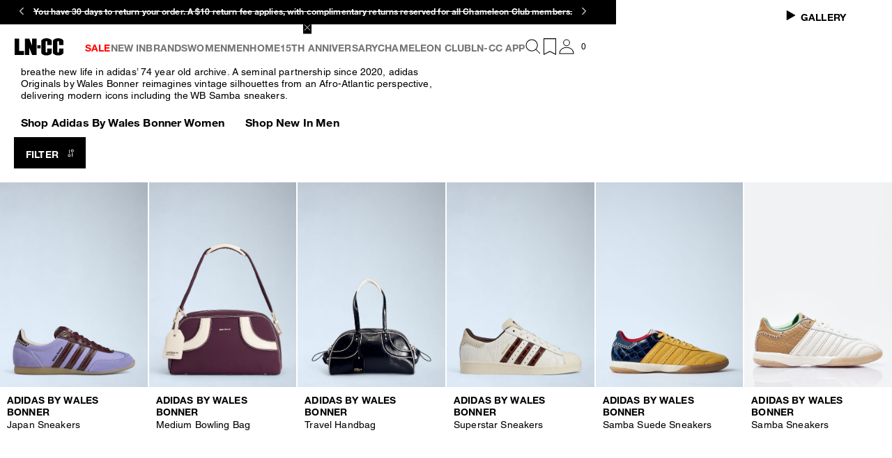

--- FILE ---
content_type: application/javascript; charset=utf8
request_url: https://www.ln-cc.com/mobify/bundle/13116/runtime.js
body_size: 3927
content:
(()=>{"use strict";var e,t,r,a,o,c,d,n,f,i={},u={};function p(e){var t=u[e];if(void 0!==t)return t.exports;var r=u[e]={id:e,loaded:!1,exports:{}};return i[e].call(r.exports,r,r.exports,p),r.loaded=!0,r.exports}p.m=i,p.amdD=function(){throw new Error("define cannot be used indirect")},p.amdO={},e="function"==typeof Symbol?Symbol("webpack queues"):"__webpack_queues__",t="function"==typeof Symbol?Symbol("webpack exports"):"__webpack_exports__",r="function"==typeof Symbol?Symbol("webpack error"):"__webpack_error__",a=e=>{e&&e.d<1&&(e.d=1,e.forEach((e=>e.r--)),e.forEach((e=>e.r--?e.r++:e())))},p.a=(o,c,d)=>{var n;d&&((n=[]).d=-1);var f,i,u,p=new Set,s=o.exports,l=new Promise(((e,t)=>{u=t,i=e}));l[t]=s,l[e]=e=>(n&&e(n),p.forEach(e),l.catch((e=>{}))),o.exports=l,c((o=>{var c;f=(o=>o.map((o=>{if(null!==o&&"object"==typeof o){if(o[e])return o;if(o.then){var c=[];c.d=0,o.then((e=>{d[t]=e,a(c)}),(e=>{d[r]=e,a(c)}));var d={};return d[e]=e=>e(c),d}}var n={};return n[e]=e=>{},n[t]=o,n})))(o);var d=()=>f.map((e=>{if(e[r])throw e[r];return e[t]})),i=new Promise((t=>{(c=()=>t(d)).r=0;var r=e=>e!==n&&!p.has(e)&&(p.add(e),e&&!e.d&&(c.r++,e.push(c)));f.map((t=>t[e](r)))}));return c.r?i:d()}),(e=>(e?u(l[r]=e):i(s),a(n)))),n&&n.d<0&&(n.d=0)},o=[],p.O=(e,t,r,a)=>{if(!t){var c=1/0;for(i=0;i<o.length;i++){for(var[t,r,a]=o[i],d=!0,n=0;n<t.length;n++)(!1&a||c>=a)&&Object.keys(p.O).every((e=>p.O[e](t[n])))?t.splice(n--,1):(d=!1,a<c&&(c=a));if(d){o.splice(i--,1);var f=r();void 0!==f&&(e=f)}}return e}a=a||0;for(var i=o.length;i>0&&o[i-1][2]>a;i--)o[i]=o[i-1];o[i]=[t,r,a]},p.F={},p.E=e=>{Object.keys(p.F).map((t=>{p.F[t](e)}))},p.n=e=>{var t=e&&e.__esModule?()=>e.default:()=>e;return p.d(t,{a:t}),t},d=Object.getPrototypeOf?e=>Object.getPrototypeOf(e):e=>e.__proto__,p.t=function(e,t){if(1&t&&(e=this(e)),8&t)return e;if("object"==typeof e&&e){if(4&t&&e.__esModule)return e;if(16&t&&"function"==typeof e.then)return e}var r=Object.create(null);p.r(r);var a={};c=c||[null,d({}),d([]),d(d)];for(var o=2&t&&e;"object"==typeof o&&!~c.indexOf(o);o=d(o))Object.getOwnPropertyNames(o).forEach((t=>a[t]=()=>e[t]));return a.default=()=>e,p.d(r,a),r},p.d=(e,t)=>{for(var r in t)p.o(t,r)&&!p.o(e,r)&&Object.defineProperty(e,r,{enumerable:!0,get:t[r]})},p.f={},p.e=e=>Promise.all(Object.keys(p.f).reduce(((t,r)=>(p.f[r](e,t),t)),[])),p.u=e=>(({292:"CountryRedirectPopup",400:"AddPaymentCardPopup",476:"WishlistFlyout",679:"sitemap",728:"payments",788:"QuickSearchFlyout",908:"custom-bundle.rctabs",1049:"return-order",1312:"ResetPasswordInfoPopup",1360:"custom-bundle.plyr",1440:"LoyaltyDetailsPopup",1588:"wishlist",1776:"track-order",1788:"SizeSelectorFlyout",1956:"AddressBookPopup",2576:"Subcomponents-GiftCertificatePreview",2748:"addresses",3160:"personal-data",3238:"page-not-found",3252:"gift-certificate",3612:"ProductBannedPopup",3620:"product-detail",3972:"gift-certificate-purchase",4244:"pages-product-detail-ProductDetailApi",4276:"AddressPopup",4396:"PopupWorldPayThreeDS",4424:"splash-page",4456:"store-credit",4560:"NewsletterPopup",4704:"custom-bundle.reactDatePicker",4792:"ImageWithContentPopup",4836:"MinicartFlyout",5256:"loyalty",5328:"NotifyMePopup",5896:"oauth-reentry",6136:"GiftCertificateTermsOfUsePopup",6322:"CarouselSwiper",6536:"SavedPaymentCardPopup",6692:"LoginFlyout",6712:"api-router",6744:"EditProfilePopup",7054:"myaccount",7092:"NewPasswordPopup",7232:"refinements",7256:"orders",7856:"SizeGuideFlyout",8348:"RemoveItemPopup",8952:"nl-unsubscribe",9e3:"book-appointment",9104:"csc",9544:"npc",9546:"custom-bundle.popper",9644:"pages-clp"}[e]||e)+".js"),p.miniCssF=e=>e+"_"+({292:"CountryRedirectPopup",400:"AddPaymentCardPopup",476:"WishlistFlyout",679:"sitemap",788:"QuickSearchFlyout",1049:"return-order",1312:"ResetPasswordInfoPopup",1440:"LoyaltyDetailsPopup",1588:"wishlist",1776:"track-order",1788:"SizeSelectorFlyout",1956:"AddressBookPopup",2576:"Subcomponents-GiftCertificatePreview",3252:"gift-certificate",3612:"ProductBannedPopup",3972:"gift-certificate-purchase",4276:"AddressPopup",4396:"PopupWorldPayThreeDS",4424:"splash-page",4560:"NewsletterPopup",4792:"ImageWithContentPopup",4836:"MinicartFlyout",5328:"NotifyMePopup",6136:"GiftCertificateTermsOfUsePopup",6322:"CarouselSwiper",6536:"SavedPaymentCardPopup",6692:"LoginFlyout",6744:"EditProfilePopup",7054:"myaccount",7092:"NewPasswordPopup",7232:"refinements",7256:"orders",7856:"SizeGuideFlyout",8348:"RemoveItemPopup",8952:"nl-unsubscribe",9e3:"book-appointment",9104:"csc",9544:"npc",9644:"pages-clp"}[e]||e)+"_"+{292:"9e7f357eef09ad69f658",400:"0b69e592388f840da3c5",476:"c9a5c7649c8c42b38002",679:"bd212bc725277205ab43",788:"6d7bdfb4b0831be512dc",1049:"58104362df0011ea0c68",1128:"4ba975f7757a9552a6ae",1312:"e1e88b2366e178f1dabd",1440:"a9e214a8ddb36af85b37",1588:"3d16f6d3a9670e37782c",1776:"0b563d77f79fe4fb86c3",1788:"153375b7fb0649ad6218",1828:"6214888fcb73b186bc9f",1912:"d1637bb92b8fd869c948",1956:"1136d5e763b4cec15336",2576:"3c7ab932c6b5e2c3f01e",2706:"743c626975607826c31c",3252:"624954a2cf21f78ee08a",3464:"3cf16d060ae5afab8eed",3612:"935c8793edf0c854e8cd",3972:"ffb5a3aaa067bca490df",4276:"2024117e813bcf95a7f5",4396:"faf3c2f60fffcec79c2e",4424:"3e73e8f23e1a68a05940",4472:"913377a9bdd00863a823",4560:"f5e95c2efd2a710ab0b0",4792:"7fa0fc7e3efe95b4b8fb",4796:"36e361218780abbbb068",4836:"40887726da1430c7bc50",5104:"7dc49f01834c05078fbf",5136:"7669f970baa3a2ad98a8",5264:"49bdb135cefaed373aa8",5328:"761516b386c2a688241b",5624:"f65bfe1ccbcbcc922ccb",5676:"f62c7980c41abc152f79",5928:"44e461a13efa3a5f304a",5932:"53aa2c26765739b4bc88",6124:"6fa945f6d584904147a3",6136:"538b6906710173c4ca94",6322:"3b3873525cc62d143087",6408:"703b5eba95c9e3db5322",6536:"67405f138f725943d394",6692:"d0867753e8ad719255f5",6744:"fd5c83d2bf23bfc1067b",7054:"9e4c1f9cede01ba4e9c8",7088:"4a72d5fe665d51ba93c6",7092:"0302996a3c1fd63bb81a",7232:"b557e90e58db0688b2c3",7256:"156b3db7053b0d5011cf",7320:"bf82688b20059c095617",7856:"058437ac5c515e0665c5",8296:"f6ceda317ad6ff54e533",8348:"7287a1f725c7d6002616",8396:"d157524fdc597d690c33",8844:"eeb9fd30c73510af4abc",8912:"444e78704241d3b5c6c6",8952:"edaba23f1bc5e73621d3",9e3:"efcb718eb36c2e1784a8",9104:"dd15e022e6010721b796",9544:"883ffff0ba6edf6c9088",9572:"911325e64f7b16232369",9644:"f494f890593379ffd000"}[e]+".css",p.g=function(){if("object"==typeof globalThis)return globalThis;try{return this||new Function("return this")()}catch(e){if("object"==typeof window)return window}}(),p.o=(e,t)=>Object.prototype.hasOwnProperty.call(e,t),n={},f="pwa_lncc:",p.l=(e,t,r,a)=>{if(n[e])n[e].push(t);else{var o,c;if(void 0!==r)for(var d=document.getElementsByTagName("script"),i=0;i<d.length;i++){var u=d[i];if(u.getAttribute("src")==e||u.getAttribute("data-webpack")==f+r){o=u;break}}o||(c=!0,(o=document.createElement("script")).charset="utf-8",o.timeout=120,p.nc&&o.setAttribute("nonce",p.nc),o.setAttribute("data-webpack",f+r),o.src=e),n[e]=[t];var s=(t,r)=>{o.onerror=o.onload=null,clearTimeout(l);var a=n[e];if(delete n[e],o.parentNode&&o.parentNode.removeChild(o),a&&a.forEach((e=>e(r))),t)return t(r)},l=setTimeout(s.bind(null,void 0,{type:"timeout",target:o}),12e4);o.onerror=s.bind(null,o.onerror),o.onload=s.bind(null,o.onload),c&&document.head.appendChild(o)}},p.r=e=>{"undefined"!=typeof Symbol&&Symbol.toStringTag&&Object.defineProperty(e,Symbol.toStringTag,{value:"Module"}),Object.defineProperty(e,"__esModule",{value:!0})},p.nmd=e=>(e.paths=[],e.children||(e.children=[]),e),p.p="",(()=>{if("undefined"!=typeof document){var e={2688:0};p.f.miniCss=(t,r)=>{e[t]?r.push(e[t]):0!==e[t]&&{292:1,400:1,476:1,679:1,788:1,1049:1,1128:1,1312:1,1440:1,1588:1,1776:1,1788:1,1828:1,1912:1,1956:1,2576:1,2706:1,3252:1,3464:1,3612:1,3972:1,4276:1,4396:1,4424:1,4472:1,4560:1,4792:1,4796:1,4836:1,5104:1,5136:1,5264:1,5328:1,5624:1,5676:1,5928:1,5932:1,6124:1,6136:1,6322:1,6408:1,6536:1,6692:1,6744:1,7054:1,7088:1,7092:1,7232:1,7256:1,7320:1,7856:1,8296:1,8348:1,8396:1,8844:1,8912:1,8952:1,9e3:1,9104:1,9544:1,9572:1,9644:1}[t]&&r.push(e[t]=(e=>new Promise(((t,r)=>{var a=p.miniCssF(e),o=p.p+a;if(((e,t)=>{for(var r=document.getElementsByTagName("link"),a=0;a<r.length;a++){var o=(d=r[a]).getAttribute("data-href")||d.getAttribute("href");if("stylesheet"===d.rel&&(o===e||o===t))return d}var c=document.getElementsByTagName("style");for(a=0;a<c.length;a++){var d;if((o=(d=c[a]).getAttribute("data-href"))===e||o===t)return d}})(a,o))return t();((e,t,r,a,o)=>{var c=document.createElement("link");c.rel="stylesheet",c.type="text/css",c.onerror=c.onload=r=>{if(c.onerror=c.onload=null,"load"===r.type)a();else{var d=r&&r.type,n=r&&r.target&&r.target.href||t,f=new Error("Loading CSS chunk "+e+" failed.\n("+d+": "+n+")");f.name="ChunkLoadError",f.code="CSS_CHUNK_LOAD_FAILED",f.type=d,f.request=n,c.parentNode&&c.parentNode.removeChild(c),o(f)}},c.href=t,document.head.appendChild(c)})(e,o,0,t,r)})))(t).then((()=>{e[t]=0}),(r=>{throw delete e[t],r})))}}})(),(()=>{var e={2688:0};p.f.j=(t,r)=>{var a=p.o(e,t)?e[t]:void 0;if(0!==a)if(a)r.push(a[2]);else if(2688!=t){var o=new Promise(((r,o)=>a=e[t]=[r,o]));r.push(a[2]=o);var c=p.p+p.u(t),d=new Error;p.l(c,(r=>{if(p.o(e,t)&&(0!==(a=e[t])&&(e[t]=void 0),a)){var o=r&&("load"===r.type?"missing":r.type),c=r&&r.target&&r.target.src;d.message="Loading chunk "+t+" failed.\n("+o+": "+c+")",d.name="ChunkLoadError",d.type=o,d.request=c,a[1](d)}}),"chunk-"+t,t)}else e[t]=0},p.F.j=t=>{if((!p.o(e,t)||void 0===e[t])&&2688!=t){e[t]=null;var r=document.createElement("link");p.nc&&r.setAttribute("nonce",p.nc),r.rel="prefetch",r.as="script",r.href=p.p+p.u(t),document.head.appendChild(r)}},p.O.j=t=>0===e[t];var t=(t,r)=>{var a,o,[c,d,n]=r,f=0;if(c.some((t=>0!==e[t]))){for(a in d)p.o(d,a)&&(p.m[a]=d[a]);if(n)var i=n(p)}for(t&&t(r);f<c.length;f++)o=c[f],p.o(e,o)&&e[o]&&e[o][0](),e[o]=0;return p.O(i)},r=self.__LOADABLE_LOADED_CHUNKS__=self.__LOADABLE_LOADED_CHUNKS__||[];r.forEach(t.bind(null,0)),r.push=t.bind(null,r.push.bind(r))})()})();

--- FILE ---
content_type: application/javascript; charset=utf8
request_url: https://www.ln-cc.com/mobify/bundle/13116/main.js
body_size: 222685
content:
(self.__LOADABLE_LOADED_CHUNKS__=self.__LOADABLE_LOADED_CHUNKS__||[]).push([[1590],{33600:(e,t,r)=>{var o={"./ar.json":[42088,2088],"./common.json":[84068,4068],"./de.json":[38520,8520],"./default.json":[96726,6726],"./en.json":[97280,7280],"./fr.json":[84984,4984],"./ja.json":[5456,5456],"./ko.json":[92792,2792],"./zh.json":[19912,9912]};function n(e){if(!r.o(o,e))return Promise.resolve().then((()=>{var t=new Error("Cannot find module '"+e+"'");throw t.code="MODULE_NOT_FOUND",t}));var t=o[e],n=t[0];return r.e(t[1]).then((()=>r.t(n,19)))}n.keys=()=>Object.keys(o),n.id=33600,e.exports=n},46996:(e,t,r)=>{"use strict";r.d(t,{c:()=>o});const o=class{constructor(e){this.managerRepository=e}}},41696:(e,t,r)=>{"use strict";r.d(t,{c:()=>s});var o=r(16068);class n extends o.c{constructor(e){super(),this.managerRepository=e}}const s=n},86644:(e,t,r)=>{"use strict";r.d(t,{c:()=>o});const o=class{constructor(e,t){this.code=e,t&&(this.message=t)}}},25919:(e,t,r)=>{"use strict";r.d(t,{c:()=>o});const o=class{update(e,t){throw new Error("Method update must be implemented")}}},26896:(e,t,r)=>{"use strict";r.d(t,{c:()=>ce});var o=r(2312),n=r(25919),s=r(72620),a=r(33840),i=r(46996);class l{constructor(e,t){this.managerRepository=e,null!=t&&t.event&&(this.event=t.event)}isPersistentEvent(){return!1}isEventShouldBeKept(e){return!1}isIndependentEvent(){return!1}}class c extends l{constructor(e,t){super(e,t),this.accountCustomerId=t.customerNo,t.gender&&(this.visitorGender=2===t.gender?"woman":"men"),this.newsletterSubsription=t.newsletter}}var u=r(83544),d=r.n(u);class g extends l{constructor(e,t){super(e,t),this.emailId=d()(t.email,{encoding:"hex"}).toString(),this.nlSection=(null==t?void 0:t.eventSource)&&s.Om[a.U3[t.eventSource]]}}var p=r(55432);class h{constructor(e,t){var r;const o=e.getProductsMgr().getProduct(null==t?void 0:t.c_variationGroupId),n=e.getProductsMgr().getProduct(t.productId);this.variantId=t.productId,this.quantity=t.quantity,this.price=t.priceAfterItemDiscount||n.getPriceModel().getMinPrice().value,this.masterId=null==t?void 0:t.c_variationGroupId,this.name=n.getName(),this.brand=n.getBrand(),this.size=n.getSize(),this.color=n.getColorDescription(),this.url=o.getProductUrl(),this.image=null===(r=o.getProductImage({viewType:p.s9.ZOOM,index:0}))||void 0===r?void 0:r.getUrl(),this.category=o.getPrimaryCategoryId()}}function m(e,t){var r=Object.keys(e);if(Object.getOwnPropertySymbols){var o=Object.getOwnPropertySymbols(e);t&&(o=o.filter((function(t){return Object.getOwnPropertyDescriptor(e,t).enumerable}))),r.push.apply(r,o)}return r}class y{constructor(e,t){var r;this.cartQuantity=t.itemsCount,this.cartValue=t.orderTotal||t.productTotal,this.cartProducts=null===(r=t.productItems)||void 0===r?void 0:r.map((t=>function(e){for(var t=1;t<arguments.length;t++){var r=null!=arguments[t]?arguments[t]:{};t%2?m(Object(r),!0).forEach((function(t){(0,o.c)(e,t,r[t])})):Object.getOwnPropertyDescriptors?Object.defineProperties(e,Object.getOwnPropertyDescriptors(r)):m(Object(r)).forEach((function(t){Object.defineProperty(e,t,Object.getOwnPropertyDescriptor(r,t))}))}return e}({},new h(e,t))))}}var v=r(10448),f=r(88136);class _{constructor(e,t){const r=e.getLocalesMgr().getCurrentLocale(),o=e.getConfigurationsMgr().get("sitePreferences.dataLayerIsUseCustomerNoAsUserID")?t.customerNo:t.customerId;this.country=r.getCountryCode(),this.language=r.getLanguageCode(),this.loggedIn=t.isRegistered?"Logged In":"Not Logged In",this.visitorStatus=t.isRegistered?"regular logged":"not logged",this.userID=t.isRegistered?o:"",this.newsletterSubscription=t.isSubscribedToNewsletter(),this.personalShopperId=f.c.getCookie("personalShopperUserId").getValue()||"",t.isRegistered&&(t.gender&&(this.gender=2===t.gender?"woman":"men"),this._email=t.email,this.firstName=t.firstName,this.lastName=t.lastName,this.customerID=d()(t.email,{encoding:"hex"}).toString(),this.accountCustomerId=t.customerNo,this.customer_type=t.isHasOrders()?"existing":"new",this.crmID=t.getCustomerCrmId(),this.returningCustomer=t.isHasOrders(),this.email_hash=(0,v.sha256)(t.email),t.phoneCode&&t.phone&&(this.phone_hash=(0,v.sha256)(t.phoneCode.trim()+t.phone.trim())))}}class b{constructor(e,t){var r,o;const n=e.getProductsMgr().getProduct(t.productId),s=e.getProductsMgr().getProduct((null==t?void 0:t.c_variationGroupId)||n.getVariationGroupId());this.variantId=t.productId,this.quantity=t.quantity,this.price=null===(r=s.getPriceModel().getSales())||void 0===r?void 0:r.value,this.masterId=n.getVariationGroupId(),this.name=n.getName(),this.brand=n.getBrand(),this.size=n.getSize(),this.color=n.getColorDescription(),this.url=n.getProductUrl(),this.image=null===(o=n.getProductImage(p.s9.ZOOM,0))||void 0===o?void 0:o.getUrl(),this.category=s.getPrimaryCategoryId()}}function x(e,t){var r=Object.keys(e);if(Object.getOwnPropertySymbols){var o=Object.getOwnPropertySymbols(e);t&&(o=o.filter((function(t){return Object.getOwnPropertyDescriptor(e,t).enumerable}))),r.push.apply(r,o)}return r}class C{constructor(e,t){const r=t.items.map((t=>function(e){for(var t=1;t<arguments.length;t++){var r=null!=arguments[t]?arguments[t]:{};t%2?x(Object(r),!0).forEach((function(t){(0,o.c)(e,t,r[t])})):Object.getOwnPropertyDescriptors?Object.defineProperties(e,Object.getOwnPropertyDescriptors(r)):x(Object(r)).forEach((function(t){Object.defineProperty(e,t,Object.getOwnPropertyDescriptor(r,t))}))}return e}({},new b(e,t)))),n=r.reduce(((e,t)=>e+t.price),0);this.wishlistQuantity=r.length,this.wishlistValue=n,this.wishlistProducts=r}}class P extends l{constructor(e,t){super(e,t);const r=t.customer,o=t.wishlist,n=this.managerRepository.getLocalesMgr().getCurrentLocale(),i=s.qM[a.U3[t.pageType]],l=this.managerRepository.getSeoMgr();this.gtmContainerID=t.configuration.containerId,this.URI=t.uri,this.cartInfo=t.basket&&new y(e,t.basket),this.currencyCode=n.getCurrencyCode(),this.pageType=i||s.qM.OTHER,this.userInfo=r&&new _(e,r),this.locale=t.locale,this.path=t.uri,this.location=location.href,this.templateName=i||s.qM.OTHER,this.title=l.getMetadata().title,Object.hasOwn(t,"siteSection")&&(this.site_section=t.siteSection),null==r||!r.isRegistered||null!=o&&o.isEmpty||(this.wishlistInfo=new C(e,t.wishlist))}isPersistentEvent(){return!0}isEventShouldBeKept(e){return e.URI===this.URI&&e.pageType===this.pageType}}class S extends l{constructor(e,t){var r,o;super(e,t);const n=t.product;this.productName=null==n?void 0:n.getName(),this.productPrice=null==n||null===(r=n.getVariationGroup())||void 0===r||null===(o=r.getPriceModel())||void 0===o?void 0:o.getMinPrice()}}class w extends P{constructor(e,t){if(super(e,t),null!=t&&t.pageSpecificData)for(let e in t.pageSpecificData)this[e]=t.pageSpecificData[e]}}class E extends P{constructor(e,t){if(super(e,t),null!=t&&t.pageSpecificData)for(let e in t.pageSpecificData)this[e]=t.pageSpecificData[e]}}class O extends l{constructor(e,t){super(e,t),this.type=t.type}}class I extends l{source="";constructor(e,t){if(super(e,t),null!=t&&t.source){const e=s.qM[a.U3[t.source]];this.source=null!=t&&t.sourceSpecification?t.sourceSpecification:e}else null!=t&&t.sourceSpecification&&(this.source=t.sourceSpecification)}getSource(){return this.source}}class T{constructor(e,t){const r=e.product,o=e.productHit;if(null!=r&&r.isReady()){const o=r.getPriceModel().getMinPrice(),n=(null==t?void 0:t.quantity)||1;this.id=e.variationGroupIdForCartEvents?r.getVariationGroupId():r.getProductId(),this.name=r.getName(),this.price=p.DATALAYER_CONFIGS.showPriceValueOnly?o.value:o,this.brand=r.getBrand(),this.category=e.plpCategoryForProduct?e.plpCategoryForProduct:r.getPrimaryCategoryId(),this.variant=r.getColorDescription(),this.quantity=n}else o&&(this.id=o.getProductId(),this.name=o.getName());void 0!==e.position&&(this.position=e.position)}}class M extends T{constructor(e,t,r){super(t,r);const o=t.product;if(null!=o&&o.isReady()&&"attributes"in t)for(let e in t.attributes)this[e]=t.attributes[e];if(!o.isVariationGroup()){const t=e.getProductsMgr().getProduct(null==o?void 0:o.getVariationGroupId());t&&(this.category=t.getPrimaryCategoryId())}}}class R extends M{constructor(e,t,r){super(e,t,r);const o=t.product;if(null!=o&&o.isReady()&&"attributes"in t)for(let e in t.attributes)this[e]=t.attributes[e];if(!o.isVariationGroup()){const t=e.getProductsMgr().getProduct(null==r?void 0:r.c_variationGroupId);t&&(this.category=t.getPrimaryCategoryId())}}}function k(e,t){var r=Object.keys(e);if(Object.getOwnPropertySymbols){var o=Object.getOwnPropertySymbols(e);t&&(o=o.filter((function(t){return Object.getOwnPropertyDescriptor(e,t).enumerable}))),r.push.apply(r,o)}return r}function A(e){for(var t=1;t<arguments.length;t++){var r=null!=arguments[t]?arguments[t]:{};t%2?k(Object(r),!0).forEach((function(t){(0,o.c)(e,t,r[t])})):Object.getOwnPropertyDescriptors?Object.defineProperties(e,Object.getOwnPropertyDescriptors(r)):k(Object(r)).forEach((function(t){Object.defineProperty(e,t,Object.getOwnPropertyDescriptor(r,t))}))}return e}class L extends I{constructor(e,t){super(e,t);const r=this.managerRepository.getLocalesMgr().getCurrentLocale(),o=localStorage.getItem("activeTabId");this.ecommerce={currencyCode:r.getCurrencyCode(),add:{actionField:{list:this.getSource()},products:[A({},new R(this.managerRepository,t.productData,t.productItem))]}},o&&(this.ecommerce.activeTabId=o),p.DATALAYER_CONFIGS.addProductSku&&(this.productSku=t.productItem.productId)}}function N(e,t){var r=Object.keys(e);if(Object.getOwnPropertySymbols){var o=Object.getOwnPropertySymbols(e);t&&(o=o.filter((function(t){return Object.getOwnPropertyDescriptor(e,t).enumerable}))),r.push.apply(r,o)}return r}function D(e){for(var t=1;t<arguments.length;t++){var r=null!=arguments[t]?arguments[t]:{};t%2?N(Object(r),!0).forEach((function(t){(0,o.c)(e,t,r[t])})):Object.getOwnPropertyDescriptors?Object.defineProperties(e,Object.getOwnPropertyDescriptors(r)):N(Object(r)).forEach((function(t){Object.defineProperty(e,t,Object.getOwnPropertyDescriptor(r,t))}))}return e}class j extends I{constructor(e,t){super(e,t),this.ecommerce={click:{actionField:{list:this.getSource()},products:[D({},new M(e,t.productData))]}}}isPersistentEvent(){return!0}}function B(e,t){var r=Object.keys(e);if(Object.getOwnPropertySymbols){var o=Object.getOwnPropertySymbols(e);t&&(o=o.filter((function(t){return Object.getOwnPropertyDescriptor(e,t).enumerable}))),r.push.apply(r,o)}return r}function U(e){for(var t=1;t<arguments.length;t++){var r=null!=arguments[t]?arguments[t]:{};t%2?B(Object(r),!0).forEach((function(t){(0,o.c)(e,t,r[t])})):Object.getOwnPropertyDescriptors?Object.defineProperties(e,Object.getOwnPropertyDescriptors(r)):B(Object(r)).forEach((function(t){Object.defineProperty(e,t,Object.getOwnPropertyDescriptor(r,t))}))}return e}class z extends I{constructor(e,t){super(e,t),this.ecommerce={detail:{actionField:{list:this.getSource()},products:[U({},new M(e,t.productData))]}}}}class G extends T{constructor(e,t){var r;if(super(e),this.list=t,null!==(r=e.product)&&void 0!==r&&r.isReady()&&"attributes"in e)for(let t in e.attributes)this[t]=e.attributes[t]}}function V(e,t){var r=Object.keys(e);if(Object.getOwnPropertySymbols){var o=Object.getOwnPropertySymbols(e);t&&(o=o.filter((function(t){return Object.getOwnPropertyDescriptor(e,t).enumerable}))),r.push.apply(r,o)}return r}class F extends I{constructor(e,t){var r;super(e,t);const n=this.managerRepository.getLocalesMgr().getCurrentLocale(),s=localStorage.getItem("activeTabId");this.ecommerce={currencyCode:n.getCurrencyCode(),impressions:null==t||null===(r=t.productsData)||void 0===r?void 0:r.map((e=>function(e){for(var t=1;t<arguments.length;t++){var r=null!=arguments[t]?arguments[t]:{};t%2?V(Object(r),!0).forEach((function(t){(0,o.c)(e,t,r[t])})):Object.getOwnPropertyDescriptors?Object.defineProperties(e,Object.getOwnPropertyDescriptors(r)):V(Object(r)).forEach((function(t){Object.defineProperty(e,t,Object.getOwnPropertyDescriptor(r,t))}))}return e}({},new G(e,this.getSource()))))},s&&(this.ecommerce.activeTabId=s)}}function H(e,t){var r=Object.keys(e);if(Object.getOwnPropertySymbols){var o=Object.getOwnPropertySymbols(e);t&&(o=o.filter((function(t){return Object.getOwnPropertyDescriptor(e,t).enumerable}))),r.push.apply(r,o)}return r}function W(e){for(var t=1;t<arguments.length;t++){var r=null!=arguments[t]?arguments[t]:{};t%2?H(Object(r),!0).forEach((function(t){(0,o.c)(e,t,r[t])})):Object.getOwnPropertyDescriptors?Object.defineProperties(e,Object.getOwnPropertyDescriptors(r)):H(Object(r)).forEach((function(t){Object.defineProperty(e,t,Object.getOwnPropertyDescriptor(r,t))}))}return e}class q extends I{constructor(e,t){super(e,t);const r=this.managerRepository.getLocalesMgr().getCurrentLocale();this.ecommerce={currencyCode:r.getCurrencyCode(),remove:{products:[W({},new M(e,t.productData))]}}}}class Y extends l{constructor(e,t){super(e,t),this.ecommerce={promoClick:{promotions:[{id:t.id,name:t.name,creative:t.creative,position:t.position}]}}}}class K extends l{constructor(e,t){super(e,t),this.ecommerce={promotionView:{promotions:[{id:t.id,name:t.name,creative:t.creative,position:t.position}]}}}}class Q extends l{constructor(e,t){super(e,t);const r=t.search_term;this.search_term=r||""}}var $=r(55984);class Z extends l{constructor(e,t){super(e,t);const r=t.customer;if(r){const t=new _(e,r);(0,$.c)(this,t)}}isPersistentEvent(){return!0}isEventShouldBeKept(e){return s.Ih.CUSTOMER_CHANGED===e.event}}class X extends l{constructor(e,t){super(e,t),this.URI=t.uri,this.pageType=s.qM.SP,this.event=s.Ih.PAGE_VIEW}isIndependentEvent(){return!0}}class J extends I{constructor(e,t){super(e,t)}}class ee extends l{constructor(e,t){super(e,t),this.event=t.event,this.cartInfo=t.basket&&new y(e,t.basket)}isPersistentEvent(){return!1}}function te(e,t){var r=Object.keys(e);if(Object.getOwnPropertySymbols){var o=Object.getOwnPropertySymbols(e);t&&(o=o.filter((function(t){return Object.getOwnPropertyDescriptor(e,t).enumerable}))),r.push.apply(r,o)}return r}class re extends l{constructor(e,t){super(e,t);const r=t.wishlist;this.event=t.event,this.wishlistInfo=function(e){for(var t=1;t<arguments.length;t++){var r=null!=arguments[t]?arguments[t]:{};t%2?te(Object(r),!0).forEach((function(t){(0,o.c)(e,t,r[t])})):Object.getOwnPropertyDescriptors?Object.defineProperties(e,Object.getOwnPropertyDescriptors(r)):te(Object(r)).forEach((function(t){Object.defineProperty(e,t,Object.getOwnPropertyDescriptor(r,t))}))}return e}({},new C(e,r))}isPersistentEvent(){return!1}}class oe extends i.c{create(e,t){let r=null;switch(e){case s.Ih.PAGE_VIEW:case s.Ih.CHANGE_LOCAL:switch(t.pageType){case a.U3.PDP:r=new w(this.managerRepository,t);break;case a.U3.PLP:r=new E(this.managerRepository,t);break;default:r=new P(this.managerRepository,t)}break;case s.Ih.SPLASH_PAGE_VIEW:r=new X(this.managerRepository,t);break;case s.Ih.LOGS_IN:case s.Ih.LOGS_OUT:case s.Ih.CUSTOMER_CHANGED:r=new Z(this.managerRepository,t);break;case s.Ih.NEWSLETTER_SUBSCRIPTION:r=new g(this.managerRepository,t);break;case s.Ih.CUSTOMER_REGISTRATION:r=new c(this.managerRepository,t);break;case s.Ih.RECOMMENDATIONS_LOADED:r=new O(this.managerRepository,t);break;case s.Ih.PRODUCT_ADD_TO_WISHLIST:r=new S(this.managerRepository,t);break;case s.Ih.PRODUCT_ADD_TO_CART:r=new L(this.managerRepository,t);break;case s.Ih.PRODUCT_REMOVE_FROM_CART:r=new q(this.managerRepository,t);break;case s.Ih.PRODUCT_CLICK:r=new j(this.managerRepository,t);break;case s.Ih.PRODUCT_DETAIL_VIEW:r=new z(this.managerRepository,t);break;case s.Ih.PRODUCT_LIST_LOAD:r=new F(this.managerRepository,t);break;case s.Ih.SEARCH_QUERY:r=new Q(this.managerRepository,t);break;case s.Ih.PROMOTION_CLICK:r=new Y(this.managerRepository,t);break;case s.Ih.PROMOTION_VIEW:r=new K(this.managerRepository,t);break;case s.Ih.VIEW_SIZES:r=new J(this.managerRepository,t);break;case s.Ih.CART_UPDATED:r=new ee(this.managerRepository,t);break;case s.Ih.WISHLIST_UPDATED:r=new re(this.managerRepository,t)}return r}}const ne=oe;var se=r(39640);function ae(e,t){var r=Object.keys(e);if(Object.getOwnPropertySymbols){var o=Object.getOwnPropertySymbols(e);t&&(o=o.filter((function(t){return Object.getOwnPropertyDescriptor(e,t).enumerable}))),r.push.apply(r,o)}return r}function ie(e){for(var t=1;t<arguments.length;t++){var r=null!=arguments[t]?arguments[t]:{};t%2?ae(Object(r),!0).forEach((function(t){(0,o.c)(e,t,r[t])})):Object.getOwnPropertyDescriptors?Object.defineProperties(e,Object.getOwnPropertyDescriptors(r)):ae(Object(r)).forEach((function(t){Object.defineProperty(e,t,Object.getOwnPropertyDescriptor(r,t))}))}return e}class le extends n.c{dataLayer=[];constructor(e,t){super(),this.configuration=t,this.eventModelFactory=new ne(e),this.persistentEvents={},this.isPageReady=!1,this.onPageReadyEvents=[],this.managerRepository=e,se.oj||(window.dataLayer=window.dataLayer||[],this.dataLayer=window.dataLayer)}update(e,t){const r=s.Ih[a.wT[e]],o=ie(ie({},t),{},{event:r,configuration:this.configuration});if(-1!==[s.Ih.PRODUCT_DETAIL_VIEW,s.Ih.PRODUCT_ADD_TO_CART].indexOf(r)){const e=this.getSavedPersistentEvent(s.Ih.PRODUCT_CLICK);if(e&&(null==o?void 0:o.source)!==a.U3.VIRTUAL_TRY_ON){const t=e.event;o.sourceSpecification=t.getSource()}}const n=this.eventModelFactory.create(r,o);if(null!==n){if(n.isPersistentEvent()){const e=this.getSavedPersistentEvent(n.event);if(e&&n.isEventShouldBeKept(e.event))return this.replaceEventInDataLayer(n,e.position),void(n.event===s.Ih.CUSTOMER_CHANGED&&(this.getSavedPersistentEvent(s.Ih.PAGE_VIEW).event.userInfo=n))}this.pushEventToDataLayer(n)}}pushEventToDataLayer(e){null===p.eE||void 0===p.eE||p.eE.forEach((t=>delete e[t])),this.isPageReady||e.isIndependentEvent()?(this.dataLayer.push(e),e.isPersistentEvent()&&this.savePersistentEvent(e)):e.event===s.Ih.PAGE_VIEW?this.processInitialPageViewEvent(e):this.onPageReadyEvents.push(e)}processInitialPageViewEvent(e){if(this.isPageReady=!0,this.pushEventToDataLayer(e),this.onPageReadyEvents.length){const e=this.onPageReadyEvents.findIndex((e=>e.event===s.Ih.CUSTOMER_CHANGED));void 0!==e&&(this.pushEventToDataLayer(this.onPageReadyEvents[e]),this.onPageReadyEvents.splice(e,1)),this.onPageReadyEvents.forEach((e=>{this.pushEventToDataLayer(e)})),this.onPageReadyEvents=[]}}replaceEventInDataLayer(e,t){null===p.eE||void 0===p.eE||p.eE.forEach((t=>delete e[t])),this.dataLayer[t]=e,e.isPersistentEvent()&&this.savePersistentEvent(e,t)}savePersistentEvent(e,t=this.getLastDataLayerPosition()){this.persistentEvents[e.event]={position:t,event:e}}getLastDataLayerPosition(){return this.dataLayer.length-1}getSavedPersistentEvent(e){return this.persistentEvents[e]}loadAdditionalArguments(){this.dataLayer.push(arguments)}loadIntegrationScripts(){if(!se.oj)for(let e=0,t=this.configuration.containerId.length;e<t;e++){const t=this.configuration.containerId[e];document.head.insertBefore((0,se.EJ)("script",{id:"gtmScript",innerHTML:this.getIntegrationHeadScript(t)}),document.head.childNodes[0]),document.body.insertBefore((0,se.EJ)("noscript",{innerHTML:this.getIntegrationBodyScript(t)}),document.body.childNodes[0])}}getIntegrationHeadScript(e){return`(function(w,d,s,l,i){w[l]=w[l]||[];w[l].push({'gtm.start':\n\t\t\tnew Date().getTime(),event:'gtm.js'});var f=d.getElementsByTagName(s)[0],\n\t\t\tj=d.createElement(s),dl=l!='dataLayer'?'&l='+l:'';j.async=true;j.src=\n\t\t\t'https://www.googletagmanager.com/gtm.js?id='+i+dl;f.parentNode.insertBefore(j,f);\n\t\t\t})(window,document,'script','dataLayer','${e}');`}getIntegrationBodyScript(e){return`<iframe src="https://www.googletagmanager.com/ns.html?id=${e}"\n\t\t\theight="0" width="0" style="display:none;visibility:hidden"></iframe>`}}const ce=le},72620:(e,t,r)=>{"use strict";r.d(t,{Ih:()=>o,Om:()=>n,qM:()=>s});let o=function(e){return e.PAGE_VIEW="Pageview",e.LOGS_IN="LogsIn",e.LOGS_OUT="LogsOut",e.CHANGE_LOCAL="ChangeLocal",e.SPLASH_PAGE_VIEW="SplashPageview",e.CUSTOMER_CHANGED="userInfo",e.CUSTOMER_REGISTRATION="accountCreation",e.NEWSLETTER_SUBSCRIPTION="newsletterSubscription",e.PRODUCT_CLICK="eec.productClick",e.PRODUCT_LIST_LOAD="eec.productListLoad",e.PRODUCT_DETAIL_VIEW="eec.productView",e.PRODUCT_ADD_TO_CART="eec.addToCart",e.PRODUCT_REMOVE_FROM_CART="eec.removeFromCart",e.PRODUCT_ADD_TO_WISHLIST="wishlistAdd",e.RECOMMENDATIONS_LOADED="recommendationReady",e.SEARCH_QUERY="search",e.PROMOTION_CLICK="promotionClick",e.PROMOTION_VIEW="promotionView",e.VIEW_SIZES="view_sizes",e.CART_UPDATED="cartUpdated",e.WISHLIST_UPDATED="wishlistUpdated",e}({}),n=function(e){return e.MY_ACCOUNT="MY ACCOUNT",e.SIGN_UP="SIGN UP PAGE",e.NEWSLETTER_POPUP="NL POPUP",e.FOOTER="FOOTER",e.NOTIFY_ME="NOTIFY ME POPUP",e.NEWSLETTER_PAGE="NL PAGE",e.WAITINGLIST_NEWSLETTER="NL WAITING LIST",e}({}),s=function(e){return e.HOME="Homepage",e.PLP="ProductListPage",e.PDP="ProductPage",e.SP="SplashPage",e.CUSTOMER_SERVICE="Customer Service",e.OTHER="Other",e.SEARCH_RESULTS="search-results",e.SEARCH_PREVIEW="search-preview",e.FULL_SEARCH_RESULTS="full-search-results",e.YOU_MAY_ALSO_LIKE="you-may-also-like",e.WEAR_THIS_WITH="wear-this-with",e.RECENTLY_VIEWED="recently-viewed",e.RECOMMENDATION="recommendation",e.CART="cart",e.WISHLIST="wishlist",e.MY_ACCOUNT="My Account",e.SIZE_SELECTOR="select_size",e.ADD_TO_CART="add_to_cart",e.VIRTUAL_TRY_ON="VTO Tool",e}({})},81060:(e,t,r)=>{"use strict";r.d(t,{c:()=>s});var o=r(38024);class n extends o.c{}const s=n},50453:(e,t,r)=>{"use strict";r.d(t,{c:()=>s});var o=r(50596);class n extends o.c{}const s=n},40295:(e,t,r)=>{"use strict";r.d(t,{c:()=>s});var o=r(39640),n=r(55432);const s=new class{map="undefined"!=typeof process?process.ssrCache:new Map;set(e,t,r=null){o.oj&&this.map.set(e,{data:t,time:(new Date).valueOf(),expirationTime:r})}get(e){if(!o.oj)return null;if(this.map.has(e)){const t=this.map.get(e),r=new Date,o=t.expirationTime||n.ob;if(t.time+o>r.valueOf())return t.data}return null}has(e){return this.map.has(e)}}},1104:(e,t,r)=>{"use strict";r.d(t,{c:()=>n});var o=r(97596);const n=class{constructor(e,t){this.category=t,this.managerRepository=e}getId(){var e;return null===(e=this.category)||void 0===e?void 0:e.id}getName(){var e;return null===(e=this.category)||void 0===e?void 0:e.name}getType(){var e;return null===(e=this.category)||void 0===e?void 0:e.type}getDetail(){var e;return null===(e=this.category)||void 0===e?void 0:e.detail}getCategoryDescription(){var e;return null===(e=this.category)||void 0===e?void 0:e.pageDescription}getUrl(){if(this.category){let e=(0,o.AN)(this.category.c_url);const t=this.managerRepository.getConfigurationsMgr().get("isCORSRequest"),r=this.managerRepository.getLocalesMgr().updateLinkWithLocale(e);return t?(0,o.sv)(r):r}return null}getPlainUrl(){return this.category?this.category.c_url:null}getParentCategoryId(){var e;return null===(e=this.category)||void 0===e?void 0:e.parentCategoryId}getParentCategoryTree(){var e,t;return null===(e=this.category)||void 0===e||null===(t=e.parentCategoryTree)||void 0===t?void 0:t.reduce(((e,t)=>{const r=this.managerRepository.getCategoriesMgr().getStoredCategoryModel(t);return r&&e.push(r),e}),[])}isBrandCategory(){return(this.getParentCategoryTree()||[]).some((e=>"brands"===e.getId()))}getSizeGuideId(){var e;return null===(e=this.category)||void 0===e?void 0:e.c_sizeGuide}getSizeGuideIds(){var e;let t=this.category,r=null===(e=this.category)||void 0===e?void 0:e.c_sizeGuide;for(;!r&&null!==(o=t)&&void 0!==o&&o.parentCategoryId;){var o;t=this.managerRepository.getCategoriesMgr().getCategory(t.parentCategoryId).category,r=t.c_sizeGuide}return r}isShowDifferentImageView(){var e;return null===(e=this.category)||void 0===e?void 0:e.c_showDifferentImageView}isShowInSearchTabs(){var e;return null===(e=this.category)||void 0===e?void 0:e.c_showInSearchTabs}getAltImageIndex(){var e;return null===(e=this.category)||void 0===e?void 0:e.c_altImageIndex}getCanonicalLink(){var e;return null===(e=this.category)||void 0===e?void 0:e.c_canonicalLink}isNoIndex(){var e;return null===(e=this.category)||void 0===e?void 0:e.c_noindex}isExcludedFromSiteMapPage(){var e;return null===(e=this.category)||void 0===e?void 0:e.c_isExcludedFromSiteMapPage}getSubCategories(){var e;return((null===(e=this.category)||void 0===e?void 0:e.categories)||[]).map((e=>this.managerRepository.getCategoriesMgr().getStoredCategoryModel(e)))}getPlpPageTitle(){var e;return(null===(e=this.category)||void 0===e?void 0:e.c_plpPageTitle)||""}getTabTitle(){var e;return(null===(e=this.category)||void 0===e?void 0:e.c_tabTitle)||""}getCategorySpecificPartText(){var e;return(null===(e=this.category)||void 0===e?void 0:e.c_categorySpecificPartText)||""}isMeasmerizeButtonEnabled(){var e;let t=this.category,r=null===(e=this.category)||void 0===e?void 0:e.c_enableMeasmerizeButton;for(;!r&&null!==(o=t)&&void 0!==o&&o.parentCategoryId;){var o;t=this.managerRepository.getCategoriesMgr().getCategory(t.parentCategoryId).category,r=t.c_enableMeasmerizeButton}return!!r}getShowDiscountPercentage(){var e;return null===(e=this.category)||void 0===e?void 0:e.c_showDiscountPercentage}getShowCarouselHits(){var e;return(null===(e=this.category)||void 0===e?void 0:e.c_showCarouselHits)||!1}isDefaultPLPTemplate(){var e;return!(null===(e=this.category)||void 0===e||!e.c_isDefaultPLPTemplate)}isDotsFilterEnabled(){var e;return!(null===(e=this.category)||void 0===e||!e.c_enableDotsFilter)}getDotsConfiguration(){var e;return(null===(e=this.category)||void 0===e?void 0:e.c_dotsConfiguration)||""}getDotsFilterMatch(){var e;return(null===(e=this.category)||void 0===e?void 0:e.c_dotsFilterMatch)||""}getLinksConfiguration(){var e;return null===(e=this.category)||void 0===e?void 0:e.c_linksConfiguration}}},35480:(e,t,r)=>{"use strict";r.d(t,{c:()=>o});const o=class{constructor(e,t,r={}){this.key=e,this.value=t,this.attributes=r}getKey(){return this.key}getValue(){return this.value}getAttributes(){return this.attributes}}},88136:(e,t,r)=>{"use strict";r.d(t,{c:()=>s});var o=r(49272),n=r(35480);const s=new class{getCookie(e){return new n.c(e,o.c.get(e))}setCookie(e){o.c.set(e.getKey(),e.getValue(),e.getAttributes())}removeCookie(e){o.c.remove(e)}getCookiesByPattern(e){"string"==typeof e&&(e=new RegExp(e));const t=o.c.get(),r=[];for(const o in t)e.test(o)&&r.push(new n.c(o,t[o]));return r}}},2152:(e,t,r)=>{"use strict";r.d(t,{U3:()=>n,_k:()=>o});let o=function(e){return e[e.NO_PREFERENCE=0]="NO_PREFERENCE",e[e.MALE=1]="MALE",e[e.FEMALE=2]="FEMALE",e[e.OTHER=3]="OTHER",e[e.PREFER_NOT_TO_SAY=4]="PREFER_NOT_TO_SAY",e}({}),n=function(e){return e.REGISTERED="registered",e.GUEST="guest",e.AGENT="agent",e}({})},92776:(e,t,r)=>{"use strict";r.d(t,{c:()=>s});let o=function(e){return e[e.BOT=0]="BOT",e[e.DESKTOP=1]="DESKTOP",e[e.TABLET=2]="TABLET",e[e.MOBILE=3]="MOBILE",e}({});var n=r(25232);const s=new class{deviceType=null;botsUserAgents=["AhrefsBot","heritrix","FatBot","Wget","Yahoo! Slurp","YandexBot","Baiduspider","Googlebot"];matchMobileAgent(e){return/Mobile|iP(hone|od|ad)|Android|BlackBerry|IEMobile|Kindle|NetFront|Silk-Accelerated|(hpw|web)OS|Fennec|Minimo|Opera M(obi|ini)|Blazer|Dolfin|Dolphin|Skyfire|Zune/.test(e)}matchTabletAgent(e){return!1}getDeviceType(e){if(this.deviceType)return this.deviceType;let t=o.DESKTOP;return(0,n.MT)(e)?t=o.BOT:this.matchMobileAgent(e)?t=o.MOBILE:this.matchTabletAgent(e)&&(t=o.TABLET),this.deviceType=t,this.deviceType}isBot(e){return this.getDeviceType(e)===o.BOT}isMobile(e){return this.getDeviceType(e)===o.MOBILE}isSafari(e){return/^(?=.*\b(?:Macintosh|iP(?:hone|ad|od)).*Safari\b)(?!.*(?:CriOS|FxiOS|OPiOS|EdgiOS|Chrome|Opera)).*$/.test(e)}}},33840:(e,t,r)=>{"use strict";r.d(t,{GP:()=>a,U3:()=>n,wT:()=>o});let o=function(e){return e[e.PAGE_VIEW=0]="PAGE_VIEW",e[e.SPLASH_PAGE_VIEW=1]="SPLASH_PAGE_VIEW",e[e.RECOMMENDATIONS_VIEW=2]="RECOMMENDATIONS_VIEW",e[e.RECOMMENDATIONS_LOADED=3]="RECOMMENDATIONS_LOADED",e[e.CUSTOMER_CHANGED=4]="CUSTOMER_CHANGED",e[e.LOGS_IN=5]="LOGS_IN",e[e.LOGS_OUT=6]="LOGS_OUT",e[e.CHANGE_LOCAL=7]="CHANGE_LOCAL",e[e.CUSTOMER_REGISTRATION=8]="CUSTOMER_REGISTRATION",e[e.NEWSLETTER_SUBSCRIPTION=9]="NEWSLETTER_SUBSCRIPTION",e[e.PRODUCT_CLICK=10]="PRODUCT_CLICK",e[e.PRODUCT_RECOMMENDATION_CLICK=11]="PRODUCT_RECOMMENDATION_CLICK",e[e.PRODUCT_LIST_LOAD=12]="PRODUCT_LIST_LOAD",e[e.PRODUCT_DETAIL_VIEW=13]="PRODUCT_DETAIL_VIEW",e[e.PRODUCT_ADD_TO_CART=14]="PRODUCT_ADD_TO_CART",e[e.PRODUCT_SUGGESTION_CLICK=15]="PRODUCT_SUGGESTION_CLICK",e[e.PRODUCT_REMOVE_FROM_CART=16]="PRODUCT_REMOVE_FROM_CART",e[e.PRODUCT_ADD_TO_WISHLIST=17]="PRODUCT_ADD_TO_WISHLIST",e[e.VIEW_ITEM_LIST=18]="VIEW_ITEM_LIST",e[e.SEARCH_QUERY=19]="SEARCH_QUERY",e[e.PROMOTION_CLICK=20]="PROMOTION_CLICK",e[e.PROMOTION_VIEW=21]="PROMOTION_VIEW",e[e.SELECT_BRAND_PROMOTION=22]="SELECT_BRAND_PROMOTION",e[e.VIEW_BRAND_PROMOTION=23]="VIEW_BRAND_PROMOTION",e[e.VIEW_SIZES=24]="VIEW_SIZES",e[e.CART_UPDATED=25]="CART_UPDATED",e[e.WISHLIST_UPDATED=26]="WISHLIST_UPDATED",e[e.SIGNUP=27]="SIGNUP",e[e.CLICK_MENU=28]="CLICK_MENU",e}({}),n=function(e){return e[e.HOME=0]="HOME",e[e.PDP=1]="PDP",e[e.PLP=2]="PLP",e[e.CLP=3]="CLP",e[e.SP=4]="SP",e[e.ERROR=5]="ERROR",e[e.RETURN_ORDER=6]="RETURN_ORDER",e[e.GIFT_CERTIFICATE=7]="GIFT_CERTIFICATE",e[e.QUICK_SEARCH=8]="QUICK_SEARCH",e[e.SEARCH_RESULTS=9]="SEARCH_RESULTS",e[e.SEARCH_PREVIEW=10]="SEARCH_PREVIEW",e[e.FULL_SEARCH_RESULTS=11]="FULL_SEARCH_RESULTS",e[e.YOU_MAY_ALSO_LIKE=12]="YOU_MAY_ALSO_LIKE",e[e.WEAR_THIS_WITH=13]="WEAR_THIS_WITH",e[e.RECENTLY_VIEWED=14]="RECENTLY_VIEWED",e[e.RECOMMENDATION=15]="RECOMMENDATION",e[e.CART=16]="CART",e[e.WISHLIST=17]="WISHLIST",e[e.MY_ACCOUNT=18]="MY_ACCOUNT",e[e.SIGN_UP=19]="SIGN_UP",e[e.NEWSLETTER_POPUP=20]="NEWSLETTER_POPUP",e[e.FOOTER=21]="FOOTER",e[e.NOTIFY_ME_POPUP=22]="NOTIFY_ME_POPUP",e[e.CONTENTFUL_CATEGORY=23]="CONTENTFUL_CATEGORY",e[e.REGISTER_USER=24]="REGISTER_USER",e[e.SIZE_SELECTOR=25]="SIZE_SELECTOR",e[e.ADD_TO_CART=26]="ADD_TO_CART",e[e.NEWSLETTER_PAGE=27]="NEWSLETTER_PAGE",e[e.WAITINGLIST_NEWSLETTER=28]="WAITINGLIST_NEWSLETTER",e[e.COMPLETE_THE_SET=29]="COMPLETE_THE_SET",e[e.POPUP=30]="POPUP",e[e.STYLE_THIS_WITH=31]="STYLE_THIS_WITH",e[e.VIRTUAL_TRY_ON=32]="VIRTUAL_TRY_ON",e}({}),s=function(e){return e.SSS_Tile="SSS_Tile",e.PDP="PDP",e.QV="QV",e.RSS="RSS",e.RV="RV",e.MCS="MCS",e.MCP="MCP",e.MAO="MAO",e.MAW="MAW",e.CO="CO",e}({});const a={[n.HOME]:s.SSS_Tile,[n.PDP]:s.PDP,[n.PLP]:s.SSS_Tile,[n.CLP]:s.SSS_Tile,[n.SP]:s.SSS_Tile,[n.SEARCH_RESULTS]:s.SSS_Tile,[n.RECENTLY_VIEWED]:s.RV,[n.RECOMMENDATION]:s.RSS,[n.CART]:s.MCS,[n.WISHLIST]:s.MAW,[n.WEAR_THIS_WITH]:s.RSS,[n.STYLE_THIS_WITH]:s.RSS}},38024:(e,t,r)=>{"use strict";r.d(t,{c:()=>n});const o=class{constructor(e){this.item=e}},n=class extends o{constructor(e){super(e)}getItemId(){return this.item.giftCertificateItemId}getRecipientEmail(){return this.item.recipientEmail}getRecipientName(){return this.item.recipientName}getSenderName(){return this.item.senderName}getDelayDispatchDate(){return this.item.c_delayDispatchDate?new Date(this.item.c_delayDispatchDate):null}getMessage(){return this.item.message}getPrice(){return this.item.amount}getQuantity(){return 1}}},50596:(e,t,r)=>{"use strict";r.d(t,{c:()=>l});var o=r(55984),n=r(20556);class s extends n.c{constructor(e){super(e.getProductModel()),this.productItemModel=e,this.productItemModel=e}getMinPrice(){var e;return{currency:this.productItemModel.getCurrency(),value:null===(e=this.productItemModel)||void 0===e?void 0:e.getPriceAfterItemDiscount(),pricebook:"default"}}getListPrice(){var e;const t=super.getList();return(null===(e=this.productItemModel)||void 0===e?void 0:e.getPrice())||(null==t?void 0:t.value)*this.productItemModel.getQuantity()}getSales(){return{currency:this.productItemModel.getCurrency(),value:this.getMinPrice().value}}getList(){const e=this.getMinPrice(),t=this.getListPrice();return e.value===t||this.productItemModel.isCustomizable()?null:{currency:this.productItemModel.getCurrency(),value:t}}}const a=s;var i=r(12648);const l=class{bundleComponents=[];constructor(e,t,r){this.managerRepository=e,this.productItem=t,this.currency=r,(0,o.c)(this,t)}get priceModel(){return new a(this)}getCurrency(){return this.currency}getPriceModel(){return this.priceModel}getItemId(){return this.productItem.itemId}getItemText(){return this.productItem.itemText}getPrice(){if(!this.price){let e=this.productItem.price;this.isParentBundleKit()&&this.bundleComponents.length>0&&(e=this.calculateTotalBundlePrice()),this.price=e}return this.price}getPriceAfterItemDiscount(){if(!this.priceAfterItemDiscount){let e=this.productItem.priceAfterItemDiscount;this.isParentBundleKit()&&this.bundleComponents.length>0&&(e=this.calculateTotalBundlePriceAfterDiscount()),this.priceAfterItemDiscount=e}return this.priceAfterItemDiscount}getQuantity(){return this.productItem.quantity}getProductId(){return this.productItem.productId}getVariationGroupId(){return this.productItem.c_variationGroupId}isReturnable(){return this.productItem.c_isReturnable}isExchanged(){return!!this.productItem.c_originalExchangedPrice}getOriginalExchangedPrice(){return this.productItem.c_originalExchangedPrice}getProductModel(){const e=this.managerRepository.getProductsMgr().getProduct(this.getVariationGroupId()||this.getProductId());if(null!=e&&e.isReady())if(this.isCustomizable()){const t=(0,i.c)(e.constructor);this.productModel=new t(this.managerRepository,e.getProductObject(),this.getCustomizationConfiguration())}else this.productModel=e;return this.productModel||e}isCustomizable(){var e;return!(null===(e=this.productItem)||void 0===e||!e.c_customProducts)}isPartOfBundleKit(){var e;return!(null===(e=this.productItem)||void 0===e||!e.c_isPartOfBundleKit)}isParentBundleKit(){var e;return!(null===(e=this.productItem)||void 0===e||!e.c_isParentBundleKit)}isComponentBundleKit(){return this.isPartOfBundleKit()&&!this.isParentBundleKit()}isVisible(){return!this.isComponentBundleKit()}getParentBundleKitId(){var e;return(null===(e=this.productItem)||void 0===e?void 0:e.c_bundleKitId)||""}addBundleComponent(e){this.bundleComponents.push(e)}calculateTotalBundlePrice(){let e=this.productItem.price;return this.bundleComponents.forEach((t=>{e+=t.getPrice()})),e}calculateTotalBundlePriceAfterDiscount(){let e=this.productItem.priceAfterItemDiscount;return this.bundleComponents.forEach((t=>{e+=t.getPriceAfterItemDiscount()})),e}getCustomizationConfiguration(){if(void 0===this.customizationConfiguration)if(this.isCustomizable())try{const e=JSON.parse(this.productItem.c_customProducts);this.customizationConfiguration=e,this.customizationConfiguration.url={queryParams:{customizationPliID:this.getItemId()}}}catch{this.customizationConfiguration=null}else this.customizationConfiguration=null;return this.customizationConfiguration}getReturnStatus(){var e;return null===(e=this.productItem)||void 0===e?void 0:e.c_returnStatus}isBonus(){var e;return!(null===(e=this.productItem)||void 0===e||!e.bonusProductLineItem)}getEngraveMessage(){var e;return(null===(e=this.productItem)||void 0===e?void 0:e.c_engraveMessage)||""}isPersonalized(){return this.productItem.c_isPersonalized||!1}getPersonalizationMessage(){var e;return(null===(e=this.productItem)||void 0===e?void 0:e.c_personalizationMessage)||""}getPositionPersonalizationMessage(){var e;return(null===(e=this.productItem)||void 0===e?void 0:e.c_positionPersonalizationMessage)||""}getPersonalizationNumber(){var e;return(null===(e=this.productItem)||void 0===e?void 0:e.c_personalizationNumber)||""}getPositionPersonalizationNumber(){var e;return(null===(e=this.productItem)||void 0===e?void 0:e.c_positionPersonalizationNumber)||""}getSize(){var e;return null===(e=this.productItem)||void 0===e?void 0:e.c_size}getPriceAfterOrderDiscount(){return this.productItem.priceAfterOrderDiscount}getProratedPrice(){return this.productItem.proratedPrice}getProratedPriceAdjustmentPrices(){return this.productItem.proratedPriceAdjustmentPrices||this.productItem.c_proratedPriceAdjustmentPrices}}},476:(e,t,r)=>{"use strict";r.d(t,{c:()=>s});var o=r(38024);class n extends o.c{}const s=n},40618:(e,t,r)=>{"use strict";r.d(t,{c:()=>h});var o=r(55984);const n=class{constructor(e){this.address=e}getAddress1(){return this.address.address1}getAddress2(){return this.address.address2}getCity(){return this.address.city}getCountryCode(){return"object"==typeof this.address.countryCode?this.address.countryCode.value:this.address.countryCode}getPostalCode(){return this.address.postalCode}getFirstName(){return this.address.firstName}getLastName(){return this.address.lastName}getFullName(){return this.address.fullName}getPhone(){return this.address.phone}getStateCode(){return this.address.stateCode}},s=class{constructor(e){this.shippingMethod=e||{}}getId(){return this.shippingMethod.id||""}getDescription(){return this.shippingMethod.description||""}getName(){var e;return(null===(e=this.shippingMethod)||void 0===e?void 0:e.name)||""}getPrice(){return this.shippingMethod.price||0}getEstimatedArrivalTime(){return this.shippingMethod.c_estimatedArrivalTime||""}},a=class{constructor(e){this.shipment=(0,o.c)({},e),this.shippingMethod=new s(this.shipment.shippingMethod),this.shippingAddress=new n(this.shipment.shippingAddress)}getShippingMethod(){return this.shippingMethod}getShippingAddress(){return this.shippingAddress}getShipmentTotal(){return this.shipment.shipmentTotal}getShippingCost(){return this.shipment.shippingCost}getShippingTotal(){return this.shipment.shippingTotal}};var i=r(74664),l=r(476),c=r(26963);let u=function(e){return e.IN_PROGRESS="in_progress",e.PARTLY_SHIPPED="partly_shipped",e.SHIPPED="shipped",e.CANCELLED="cancelled",e.PARTLY_RETURNED="partly_returned",e.RETURNED="returned",e.REFUNDED="refunded",e.READY_FOR_PICKUP="ready_for_pickup",e.READY_FOR_PARTIAL_PICKUP="ready_for_partial_pickup",e.PICKED_UP="picked_up",e.PARTLY_PICKED_UP="partly_picked_up",e.CANCELED="canceled",e}({}),d=function(e){return e.NEW="new",e.OPEN="open",e.CANCELLED="cancelled",e.COMPLETED="completed",e.IN_REVIEW="in_review",e.BEING_PROCESSED="being_processed",e}({}),g=function(e){return e.NOT_CONFIRMED="not_confirmed",e.CONFIRMED="confirmed",e}({}),p=function(e){return e.NOT_SHIPPED="not_shipped",e.SHIPPED="shipped",e.READY_FOR_PICKUP="ready-for-pickup",e.READY_FOR_PARTIAL_PICKUP="ready-for-partial-pickup",e.PARTIALLY_PICKED_UP="partly-picked-up",e.PICKED_UP="picked-up",e.DELIVERED="delivered",e.DELIVERING="delivering",e}({});const h=class{constructor(e,t){var r,s,u,d,g,p,h,m,y,v;this.managerRepository=e,this.order=t;const f=null!==(r=this.order)&&void 0!==r&&r.productItems?this.order.productItems.map((e=>new i.c(this.managerRepository,e,t.currency))):[];this.setupBundleKits(f),this.productItems=f.filter((e=>e.isVisible())),this.shipments=null===(s=this.order)||void 0===s||null===(u=s.shipments)||void 0===u?void 0:u.map((e=>new a(e))),this.paymentInstruments=null===(d=this.order)||void 0===d||null===(g=d.paymentInstruments)||void 0===g?void 0:g.map((e=>{var t,r;let n=(0,o.c)({},e);if((null===(t=this.order)||void 0===t||null===(r=t.c_paymentsWithGiftCertificate)||void 0===r?void 0:r.length)>0){var s;const t=null===(s=this.order)||void 0===s?void 0:s.c_paymentsWithGiftCertificate.find((t=>t.paymentInstrumentId===e.paymentInstrumentId));t&&(n=(0,o.c)(n,t))}return new c.c(n)})),this.originalPaymentInstruments=null===(p=this.order)||void 0===p||null===(h=p.c_originalPaymentInstruments)||void 0===h?void 0:h.map((e=>new c.c(e))),this.giftCertificateItems=null!==(m=this.order)&&void 0!==m&&m.giftCertificateItems?null===(y=this.order.giftCertificateItems)||void 0===y?void 0:y.map((e=>new l.c(e))):[],this.billingAddress=new n(null===(v=this.order)||void 0===v?void 0:v.billingAddress)}setupBundleKits(e){const t=new Map;e.forEach((e=>{if(e.isParentBundleKit())t.set(e.getParentBundleKitId(),e);else if(e.isComponentBundleKit()){const r=e.getParentBundleKitId(),o=t.get(r);o&&o.addBundleComponent(e)}}))}isReturnable(){return this.order.c_isReturnable}isRecent(){return this.order.c_isRecent}getOrderNumber(){return this.order.orderNo}getConfirmationStatus(){return this.order.confirmationStatus}getOrderCreationDate(){return this.order.creationDate}getCurrency(){return this.order.currency}getProductItems(e=!1){if(!e)return this.productItems;let t=[];return this.productItems.forEach((e=>{for(let r=0,o=e.getQuantity();r<o;++r)t.push(e)})),t}getGiftCertificateItems(){return this.giftCertificateItems}getAllItems(){const e=[];return this.getProductItems()&&e.push(...this.getProductItems()),this.getGiftCertificateItems()&&e.push(...this.getGiftCertificateItems()),e}getProductItem(e){let t=this.getProductItems().filter((t=>t.getItemId()===e));return t.length?t[0]:null}getShipments(){return this.shipments}getShippingStatus(){return this.order.shippingStatus}getShippingStatusPickup(){return this.order.c_shippingStatusPickup}getBillingAddress(){return this.billingAddress}getPaymentInstruments(){return this.paymentInstruments}getOriginalPaymentInstruments(){return this.originalPaymentInstruments}getStatus(){return this.order.status}getStatusToDisplay(){let e=this.getOverallStatus();const t=this.getOverallStatus(),r=this.getShippingStatus(),o=this.getShippingStatusPickup(),n=this.getStatus(),s=this.getConfirmationStatus();switch(!0){case[u.IN_PROGRESS,u.RETURNED,u.REFUNDED,u.PARTLY_SHIPPED,u.SHIPPED,u.PARTLY_RETURNED,u.READY_FOR_PICKUP,u.READY_FOR_PARTIAL_PICKUP,u.PICKED_UP,u.PARTLY_PICKED_UP,u.CANCELED].includes(t):return t;case[p.READY_FOR_PICKUP,p.READY_FOR_PARTIAL_PICKUP,p.PICKED_UP,p.PARTIALLY_PICKED_UP].includes(o):return o;case[d.NEW,d.OPEN].includes(n)&&r===p.SHIPPED||n===d.COMPLETED:return p.SHIPPED;case[d.NEW,d.OPEN].includes(n)&&s===g.CONFIRMED:return g.CONFIRMED;case[d.NEW,d.OPEN].includes(n)&&s===g.NOT_CONFIRMED:return d.IN_REVIEW;case[d.NEW,d.OPEN].includes(n)&&r===p.NOT_SHIPPED:return d.BEING_PROCESSED;case n===d.CANCELLED:return n;default:return e}}getOverallStatus(){return(this.order.c_overallStatus||this.order.status).toLowerCase()}getOrderTotal(){return this.order.orderTotal}getProductTotal(){return this.order.productTotal}getMerchandizeTotalGrossPrice(){return this.order.merchandizeTotalGrossPrice}getTrackingImageURL(){return this.order.c_trackingImageURL}getTrackingUrl(){return this.order.c_trackingURL}getReturnTrackingUrl(){return this.order.c_returnTrackingURL}getTrackingNumber(){return this.order.c_trackingNumber}getReturnTrackingNumber(){return this.order.c_returnTrackingNumber}getReturnAuthorizationStatus(){return this.order.c_returnAuthorizationStatus}getOrder(){return this.order}getEstimatedDeliveryDate(){return this.order.c_estimatedDeliveryDate}getReturnLink(){return this.order.c_returnLink||""}getOrderToken(){return this.order.orderToken}}},60492:(e,t,r)=>{"use strict";r.d(t,{Oi:()=>y,cp:()=>f});var o=r(2312),n=r(4832),s=r(41696),a=r(17592),i=r(40618),l=r(55432),c=r(47416),u=r(86644),d=r(33840);function g(e,t){var r=Object.keys(e);if(Object.getOwnPropertySymbols){var o=Object.getOwnPropertySymbols(e);t&&(o=o.filter((function(t){return Object.getOwnPropertyDescriptor(e,t).enumerable}))),r.push.apply(r,o)}return r}function p(e){for(var t=1;t<arguments.length;t++){var r=null!=arguments[t]?arguments[t]:{};t%2?g(Object(r),!0).forEach((function(t){(0,o.c)(e,t,r[t])})):Object.getOwnPropertyDescriptors?Object.defineProperties(e,Object.getOwnPropertyDescriptors(r)):g(Object(r)).forEach((function(t){Object.defineProperty(e,t,Object.getOwnPropertyDescriptor(r,t))}))}return e}const h="failed";class m extends s.c{constructor(e,t){super(e),this.key=t,this.offset=-l._Y}getCustomerOrders(){return this.getStoredOrders().filter((e=>e.status!==h)).map((e=>new i.c(this.managerRepository,e)))}getCustomerOrdersByPages(){return Object.values(this.getStoredPages()).map((e=>e.filter((e=>e.status!==h)).map((e=>new i.c(this.managerRepository,e)))))}isLastPageLoaded(){const e=this.getStoredPagination();if(null===!e.total)return!1;{const t=e.total;return e.limit+e.offset===t}}getOrderByZipCode(e,t){var r=this;return(0,n.c)((function*(){const o=yield r.managerRepository.getCommerceApi().customShopperOrders.getOrderByZipCode({pathParameters:{c_orderNo:e},parameters:{c_zipCode:t}},!0);if(o.error)throw new u.c(null,o.errorMessage);return new i.c(r.managerRepository,o.order)}))()}getCustomerOrder(e){var t=this;return(0,n.c)((function*(){let r=t.getStoredOrder(e);if(r)return new i.c(t.managerRepository,r);{const r=yield t.managerRepository.getCommerceApi().shopperOrders.getOrder({parameters:{orderNo:e}});return t.storeOrder(r),new i.c(t.managerRepository,r)}}))()}getLastOrder(){let e=this.getCustomerOrders();return e.length?e[0]:null}fetchPage(e,t=0){var r=this;return(0,n.c)((function*(){const o=l._Y,n=t*o;if(r.isOrdersLoading())return;r.setOrdersLoading(!0);const s=yield r.managerRepository.getCommerceApi().shopperCustomers.getCustomerOrders({parameters:p({customerId:r.managerRepository.getCustomerMgr().getCurrentCustomer().customerId,offset:n,limit:l._Y},e)});r.storeOrders(s)}))()}fetchNextPage(e){var t=this;return(0,n.c)((function*(){if(t.isLastPageLoaded())return;const r=l._Y,o=(t.offset+r)/r,n=o*r;yield t.fetchPage(e,o),t.offset=n}))()}isOrdersLoading(){const e=this.managerRepository.getStoreMgr().getStore();return(0,a.qc)(e.getState(),this.key).isLoading}getTotalOrders(){const e=this.getStoredPagination(),t=this.getStoredOrders().filter((e=>e.status===h));return t.length?e.total-t.length:e.total}getStoredOrders(){const e=this.managerRepository.getStoreMgr().getStore();return Object.values((0,a.sp)(e.getState(),this.key))}getStoredPages(){const e=this.managerRepository.getStoreMgr().getStore();return(0,a.GE)(e.getState(),this.key)}getStoredPagination(){const e=this.managerRepository.getStoreMgr().getStore();return(0,a._k)(e.getState(),this.key)}getStoredOrder(e){const t=this.managerRepository.getStoreMgr().getStore();return(0,a.eU)(t.getState(),this.key,e)}setOrdersLoading(e){this.managerRepository.getStoreMgr().getStore().dispatch((0,a.gt)({isLoading:e,key:this.key}))}storeOrders(e){const t=this.managerRepository.getStoreMgr().getStore();t.dispatch((0,a._y)(p(p({},e),{},{key:this.key}))),e.total&&(t.dispatch((0,c.WK)(!!e.total)),this.managerRepository.getEventsMgr().emit(d.wT.CUSTOMER_CHANGED,{customer:this.managerRepository.getCustomerMgr().getCurrentCustomer()})),this.setOrdersLoading(!1)}storeOrder(e){this.managerRepository.getStoreMgr().getStore().dispatch((0,a.oJ)({order:e,key:this.key}))}}const y="default";class v extends s.c{constructor(e){super(e),this.ordersMgrMap=new Map}cleanupOrders(){const e=this.managerRepository.getStoreMgr().getStore();e.dispatch((0,a.qi)()),e.dispatch((0,c.WK)()),this.ordersMgrMap=new Map}getInstance(e=y){return this.ordersMgrMap.has(e)||this.ordersMgrMap.set(e,new m(this.managerRepository,e)),this.ordersMgrMap.get(e)}getReturnLink(e){var t=this;return(0,n.c)((function*(){return(yield t.managerRepository.getCommerceApi().customShopperReturnAuthorizations.getReturnLink({body:{c_orderNo:e}},!1)).returnLink}))()}}const f=v},26963:(e,t,r)=>{"use strict";r.d(t,{c:()=>n});const o=class{constructor(e){this.paymentCard=e}getCardType(){return this.paymentCard.cardType}getHolder(){return this.paymentCard.holder}getMaskedNumber(){return this.paymentCard.maskedNumber}getExpirationMonth(){return this.paymentCard.expirationMonth}getExpirationYear(){return this.paymentCard.expirationYear}},n=class{constructor(e){this.paymentInstrument=e,this.paymentInstrument.paymentCard&&(this.paymentCard=new o(this.paymentInstrument.paymentCard))}getAmount(){return this.paymentInstrument.amount}getPaymentInstrumentId(){return this.paymentInstrument.paymentInstrumentId}getPaymentMethodId(){return this.paymentInstrument.paymentMethodId}getPaymentCard(){return this.paymentCard||null}getGiftCardType(){var e;return this.isGiftCertificate()&&(null===(e=this.paymentInstrument)||void 0===e?void 0:e.giftcardType)||""}isStoreCredit(){return"SC"===this.getGiftCardType()}isGiftCertificateType(){return"GC"===this.getGiftCardType()}isGiftCertificate(){return"GIFT_CERTIFICATE"===this.paymentInstrument.paymentMethodId}}},74664:(e,t,r)=>{"use strict";r.d(t,{c:()=>s});var o=r(50596);class n extends o.c{}const s=n},16068:(e,t,r)=>{"use strict";r.d(t,{c:()=>n});var o=r(4832);const n=class{constructor(){this.listeners=[]}subscribe(e){"function"==typeof e.update&&this.listeners.push(e)}unsubscribe(e){this.listeners=this.listeners.filter((t=>t!==e))}unsubscribeAll(){this.listeners=[]}notify(e,t){var r=this;return(0,o.c)((function*(){for(const o of r.listeners)try{yield o.update(e,t)}catch(e){console.error(e)}}))()}}},20556:(e,t,r)=>{"use strict";r.d(t,{c:()=>o});const o=class{constructor(e){this.product=e}isSalesPriceBookApplied(){var e;return!(null===(e=this.product)||void 0===e||!e.isSalePriceBookApplied())}hasPriceRange(){return!1}getSales(){return this.getMinPrice()}getList(){const e=this.getMinPrice(),t=this.getMaxPrice();return e&&t&&e.value!==t.value?t:null}getMaxPrice(){const e=this.product.getPriceRanges();if(null!=e&&e.length){const t=e.reduce(((e,t)=>t.maxPrice>e.value?{currency:this.product.getPriceCurrency(),value:t.maxPrice,pricebook:t.pricebook}:e),{value:0,currency:this.product.getPriceCurrency(),pricebook:"default"});return{currency:this.product.getPriceCurrency(),value:t.value,pricebook:e.find((e=>e.maxPrice===t.value)).pricebook}}return this.product.getPrice()}getMinPrice(){return this.product.getPrice()}getDiscountPercent(){const e=this.getMinPrice(),t=this.getMaxPrice();return(t.value-e.value)/t.value*100}}},89940:(e,t,r)=>{"use strict";r.d(t,{c:()=>h});var o=r(4832),n=r(55984),s=r(97596),a=r(55432),i=r(50272);let l=function(e){return e.allUppercase="allUppercase",e.titleCase="titleCase",e}({});var c=r(2312);function u(e,t){var r=Object.keys(e);if(Object.getOwnPropertySymbols){var o=Object.getOwnPropertySymbols(e);t&&(o=o.filter((function(t){return Object.getOwnPropertyDescriptor(e,t).enumerable}))),r.push.apply(r,o)}return r}function d(e){for(var t=1;t<arguments.length;t++){var r=null!=arguments[t]?arguments[t]:{};t%2?u(Object(r),!0).forEach((function(t){(0,c.c)(e,t,r[t])})):Object.getOwnPropertyDescriptors?Object.defineProperties(e,Object.getOwnPropertyDescriptors(r)):u(Object(r)).forEach((function(t){Object.defineProperty(e,t,Object.getOwnPropertyDescriptor(r,t))}))}return e}const g=(e=[],t)=>{let{viewType:r,selectedVariationAttributes:o={}}=t;e=e.filter((({viewType:e})=>e===r));const n=[...new Set(e.reduce(((e,{variationAttributes:t=[]})=>[...e,...t]),[]).map((({id:e})=>e)))];return o=Object.keys(o).reduce(((e,t)=>n.includes(t)?d(d({},e),{},{[`${t}`]:o[t]}):e),{}),e.find((({variationAttributes:e=[]})=>Object.keys(o).every((t=>{const r=o[t];return e.find((({id:e,values:o})=>e===t&&o.every((({value:e})=>e===r))))}))))};var p=r(3212);const h=class{constructor(e,t){this.managerRepository=e,this.product=t,(0,n.c)(this,t)}getProductObject(){return this.product}getProductImages(e,t=null){var r,o,n,s,a,i;const l=this.isFemale()?`${e}_female`:e,c=null===(r=g(null===(o=this.product)||void 0===o?void 0:o.imageGroups,{viewType:l,selectedVariationAttributes:null===(n=this.product)||void 0===n?void 0:n.variationValues}))||void 0===r?void 0:r.images.map((e=>new p.c(e,t)));if(c&&null!=c&&c.length)return c;const u={viewType:e,selectedVariationAttributes:null===(s=this.product)||void 0===s?void 0:s.variationValues},d=null===(a=g(null===(i=this.product)||void 0===i?void 0:i.imageGroups,u))||void 0===a?void 0:a.images.map((e=>new p.c(e,t)));return this.isFemale()?d:[]}getProductImage({transformationObject:e=null,viewType:t="zoom",index:r=0,sizeSpecific:o=!1}){var n;const s=this.getProductImages(t,e),a=(null===(n=this.product)||void 0===n?void 0:n.image)||{alt:"",link:"",disBaseLink:"",title:""};if(o){const e=this.getSize();if(e){const t=s.find((t=>t.getImageName().includes(e)));if(t)return t}}return null!=s&&s.length&&s[r]?s[r]:new p.c(a,e)}getPlpVideos(){var e,t;return(null===(e=this.product)||void 0===e||null===(t=e.c_plpProductVideos)||void 0===t?void 0:t.trim().split(/\s*,+\s*/).filter((e=>!!e)).map((e=>{const[t,r=null]=e.split(/\s*:+\s*/);return{videoId:t,position:r&&parseInt(r,10)-1}})).sort(((e,t)=>e.position-t.position)))||[]}getVideos(){var e,t;return(null===(e=this.product)||void 0===e||null===(t=e.c_productVideos)||void 0===t?void 0:t.trim().split(/\s*,+\s*/).filter((e=>!!e)).map((e=>{const[t,r=null]=e.split(/\s*:+\s*/);return{videoId:t,position:r&&parseInt(r,10)-1}})).sort(((e,t)=>e.position-t.position)))||[]}isFemale(){var e;return!(null===(e=this.product)||void 0===e||!e.c_femaleImage)}getProductId(){var e;return null===(e=this.product)||void 0===e?void 0:e.id}getMaster(){var e;return null===(e=this.product)||void 0===e?void 0:e.master}getMasterProductId(){var e;return null===(e=this.product)||void 0===e?void 0:e.master.masterId}getEan(){var e;return null===(e=this.product)||void 0===e?void 0:e.ean}getSlugUrl(){var e;return null===(e=this.product)||void 0===e?void 0:e.slugUrl}getProductUrl(){if(this.getSlugUrl()){var e;const{pathname:t,search:r}=(0,s.ob)(null===(e=this.product)||void 0===e?void 0:e.slugUrl);let o=(0,s.AN)(r?`${t}${r}`:t);return this.managerRepository.getLocalesMgr().updateLinkWithLocale(o)}return""}isVariationGroup(){var e,t;return null===(e=this.product)||void 0===e||null===(t=e.type)||void 0===t?void 0:t.variationGroup}isVariant(){var e,t;return null===(e=this.product)||void 0===e||null===(t=e.type)||void 0===t?void 0:t.variant}isMaster(){var e,t;return null===(e=this.product)||void 0===e||null===(t=e.type)||void 0===t?void 0:t.master}isSingleVariant(e=a.gX){var t,r;let o=(null===(t=this.product)||void 0===t?void 0:t.variants)||[];return e&&(o=o.reduce(((e,t,r)=>{const n=t.variationValues.size,s=e.find((e=>e.variationValues.size===n));if(!n||s)return e;if(t.orderable)return[...e,t];{const s=o.find(((e,t)=>t!==r&&e.variationValues.size===n&&e.orderable));return[...e,s||t]}}),[])),1===(null===(r=o)||void 0===r?void 0:r.length)}getRecommendations(e){var t,r;return(null===(t=this.product)||void 0===t||null===(r=t.recommendations)||void 0===r?void 0:r.filter((t=>t.recommendationType.value===e)))||[]}hasRecommendationsAttributes(){var e,t;return!(null===(e=this.product)||void 0===e||null===(t=e.recommendations)||void 0===t||!t.length)}getVariationValue(e){var t,r,o;return null!==(t=this.product)&&void 0!==t&&null!==(r=t.variationValues)&&void 0!==r&&r.hasOwnProperty(e)?null===(o=this.product)||void 0===o?void 0:o.variationValues[e]:""}getName(){var e;return null===(e=this.product)||void 0===e?void 0:e.name}getProductTag(){var e;return null===(e=this.product)||void 0===e?void 0:e.c_productTag}getBrand(){var e;return null===(e=this.product)||void 0===e?void 0:e.brand}getSeason(){var e;return null===(e=this.product)||void 0===e?void 0:e.c_season}getBrandCategoryId(){var e;return null===(e=this.product)||void 0===e?void 0:e.c_brandCategoryId}getDetail(){var e;return null===(e=this.product)||void 0===e?void 0:e.detail}getColor(){var e;return null===(e=this.product)||void 0===e?void 0:e.c_color}getColorDescription(){var e;return null===(e=this.product)||void 0===e?void 0:e.c_colorDescription}getColorGroup(){var e;return(null===(e=this.product)||void 0===e?void 0:e.c_colorGroup)||""}getBadgesIds(){var e,t;return null===(e=this.product)||void 0===e||null===(t=e.c_badges)||void 0===t?void 0:t.split(",")}getAdditionalLinks(){var e,t;return null===(e=this.product)||void 0===e||null===(t=e.c_additionalLinks)||void 0===t?void 0:t.split(",")}getPdpDesktopEditorialID(){var e;return null===(e=this.product)||void 0===e?void 0:e.c_pdpDesktopEditorialID}getSize(){var e;return null===(e=this.product)||void 0===e?void 0:e.c_size}getPrimaryCategoryId(){var e;return null===(e=this.product)||void 0===e?void 0:e.primaryCategoryId}getCategoryId(){var e;return null===(e=this.product)||void 0===e?void 0:e.c_categoryId}getShortDescription(){var e;return(null===(e=this.product)||void 0===e?void 0:e.shortDescription)||""}getNoReturnCountries(){var e,t;return(null==this||null===(e=this.product)||void 0===e||null===(t=e.c_noReturnCountries)||void 0===t?void 0:t.split(","))||new Array}getPreorderMessage(){var e;return(null===(e=this.product)||void 0===e?void 0:e.c_preorderMessage)||""}isMadeToOrder(){var e;return(null===(e=this.product)||void 0===e?void 0:e.c_isMadeToOrder)||!1}getSupplierCode(){var e;return(null===(e=this.product)||void 0===e?void 0:e.c_extendedMfvc)||""}getMaterialDescription(){var e;return(null===(e=this.product)||void 0===e?void 0:e.c_materialDescription)||""}getFitInformation(){var e;return(null===(e=this.product)||void 0===e?void 0:e.c_fitInformation)||""}getShippingInformation(){var e;return(null===(e=this.product)||void 0===e?void 0:e.c_shippingInformation)||""}getReturnsAndRefundInformation(){var e;return(null===(e=this.product)||void 0===e?void 0:e.c_returnsAndRefundInformation)||""}getItemMeasurements(){let e=null;try{var t;e=JSON.parse(null===(t=this.product)||void 0===t?void 0:t.c_itemMeasurements)}catch(t){return e}return e}isReady(){var e,t;return!(null===(e=this.product)||void 0===e||!e.id||null!==(t=this.product.type)&&void 0!==t&&t.placeholder)}isOffline(){var e;return null===(e=this.product)||void 0===e?void 0:e.offline}isBannedA(){var e=this;return(0,o.c)((function*(){var t;return e.managerRepository.getBanningMgr().isBanned(null===(t=e.product)||void 0===t?void 0:t.c_availableForCustomerGroupA)}))()}isBannedB(){var e=this;return(0,o.c)((function*(){var t;return e.managerRepository.getBanningMgr().isBanned(null===(t=e.product)||void 0===t?void 0:t.c_availableForCustomerGroupB)}))()}isBanned(){var e=this;return(0,o.c)((function*(){const t=yield e.isBannedA(),r=yield e.isBannedB();return t||r}))()}getSizeGuideId(){var e;return null===(e=this.product)||void 0===e?void 0:e.c_sizeGuide}hasStyleItWith(){var e;return!(null===(e=this.getRecommendations(i._.STYLE_IT_WITH))||void 0===e||!e.length)}hasVirtualTryOnRecommendations(){var e;return!(null===(e=this.getRecommendations(i._.VIRTUAL_TRY_ON))||void 0===e||!e.length)}getVariationGroupId(e){let t="";if(this.isVariationGroup())t=this.getProductId();else if(e){var r;const s=null===(r=this.product)||void 0===r?void 0:r.variationGroups;if(1===s.length){var o;t=null===(o=s[0])||void 0===o?void 0:o.productId}else{const r=Object.keys(e);for(let o=0;o<s.length;o++){let a=s[o],i=null==a?void 0:a.variationValues;for(const a of r)if(a in i&&i[a]===e[a]){var n;t=null===(n=s[o])||void 0===n?void 0:n.productId;break}if(t)break}}}if(!t.length){var s;const e=this.getVariationValues(),r=(null===(s=this.product)||void 0===s?void 0:s.variationGroups)||[],o=this.managerRepository.getConfigurationsMgr().get("sitePreferences.enableEnhancedSearchProductResult"),n=r.find((t=>{const r=(null==t?void 0:t.variationValues)||{},n=Object.keys(r);if(!n.length)return!1;for(const t of n){const n=e[t],s=r[t]!==n;if(o&&n&&s||!o&&s)return!1}return!0}));t=(null==n?void 0:n.productId)||""}return t}getVariationGroupIds(){let e=[];var t,r,o;return this.hasMultipleVariationGroups()?this.product.variationGroups.forEach((t=>{e.push(t.productId)})):e.push(null===(t=this.product)||void 0===t||null===(r=t.variationGroups)||void 0===r||null===(o=r[0])||void 0===o?void 0:o.productId),e}getFirstVariationGroupId(){var e,t,r;return(null===(e=this.product)||void 0===e||null===(t=e.variationGroups)||void 0===t||null===(r=t[0])||void 0===r?void 0:r.productId)||""}getVariationGroup(){return this.isVariationGroup()?this:this.managerRepository.getProductsMgr().getProduct(this.getVariationGroupId())}hasMultipleVariationGroups(){var e,t;return(null===(e=this.product)||void 0===e||null===(t=e.variationGroups)||void 0===t?void 0:t.length)>1}getProductType(){var e;return null===(e=this.product)||void 0===e?void 0:e.c_productType}getVariationGroupsHexColor(){var e;return(null===(e=this.product)||void 0===e?void 0:e.c_variationGroupsHexColor)||{}}getVariationGroupsColorGroup(){var e;return null===(e=this.product)||void 0===e?void 0:e.c_variationGroupsColorGroup}getProductHexColor(){var e,t,r,o,n;return(null===(e=this.product)||void 0===e||null===(t=e.c_hexadecBasicColor)||void 0===t?void 0:t.length)>0&&(/^#([0-9a-f]{3}){1,2}$/i.test(null===(r=this.product)||void 0===r?void 0:r.c_hexadecBasicColor[0])||/^#[0-9A-F]{6}[0-9a-f]{0,2}$/i.test(null===(o=this.product)||void 0===o?void 0:o.c_hexadecBasicColor[0]))?null===(n=this.product)||void 0===n?void 0:n.c_hexadecBasicColor[0]:""}isCustomizable(){var e;return null===(e=this.product)||void 0===e?void 0:e.c_isCustomizable}getDataLayerDimension34(){var e;return(null===(e=this.product)||void 0===e?void 0:e.c_dataLayerDimension34)||""}has3DModel(){var e;return null===(e=this.product)||void 0===e?void 0:e.c_has3dModel}hasVirtualMirror(){var e;return null===(e=this.product)||void 0===e?void 0:e.c_virtualMirrorEnabled}getPrice(){var e,t;return{value:null===(e=this.product)||void 0===e?void 0:e.price,currency:null===(t=this.product)||void 0===t?void 0:t.currency,pricebook:"default"}}getPriceCurrency(){var e;return(null===(e=this.product)||void 0===e?void 0:e.currency)||""}getPriceRanges(){var e;return(null===(e=this.product)||void 0===e?void 0:e.priceRanges)||[]}isSalePriceBookApplied(){var e;return null===(e=this.product)||void 0===e?void 0:e.c_isSalesPriceBookApplied}getLongDescription(){var e;return(null===(e=this.product)||void 0===e?void 0:e.longDescription)||""}getTabsId(){var e;return(null===(e=this.product)||void 0===e?void 0:e.c_productTabs)||""}getSizeGuideMessageId(){var e;return(null===(e=this.product)||void 0===e?void 0:e.c_sizeGuideMessage)||""}getSizeGuideIds(){return this.getSizeGuideId()?this.getSizeGuideId().split(","):[]}getBanningMessageId(){var e;return(null===(e=this.product)||void 0===e?void 0:e.c_banningMessage)||""}getCustomSlotsId(){var e;return(null===(e=this.product)||void 0===e?void 0:e.c_pdpContentAsset)||""}getServiceCardsModuleId(){var e;return(null===(e=this.product)||void 0===e?void 0:e.c_additionalInfoModuleID)||""}getVirtualTryOnEnabled(){var e;return(null===(e=this.product)||void 0===e?void 0:e.c_virtualTryOnEnabled)||!1}getVariationValues(){var e;return(null===(e=this.product)||void 0===e?void 0:e.variationValues)||{}}getTabIds(){var e,t;return(null===(e=this.product)||void 0===e||null===(t=e.c_productTabs)||void 0===t?void 0:t.split(","))||[]}getCareInstructions(){var e;return null===(e=this.product)||void 0===e?void 0:e.c_careInstructions}isNewArrival(){var e;return null===(e=this.product)||void 0===e?void 0:e.c_isNewtest}getSecondFitInformation(){var e;return(null===(e=this.product)||void 0===e?void 0:e.c_fitInformation2)||""}isEngravable(){var e;return(null===(e=this.product)||void 0===e?void 0:e.c_isEngravable)||!1}getEngravingConfiguration(){var e;return(null===(e=this.product)||void 0===e?void 0:e.c_engraveConfiguration)||null}getUpdateTimestamp(){var e;return null===(e=this.product)||void 0===e?void 0:e.updated}isBeautyTryOnEnabled(){var e;return null===(e=this.product)||void 0===e?void 0:e.c_beautyVirtualTryOnEnabled}isShadeFinderEnabled(){var e;return null===(e=this.product)||void 0===e?void 0:e.c_shadeFinderEnabled}getSubName(){var e;return null===(e=this.product)||void 0===e?void 0:e.c_subName}isAlternativeNotifyMeCTA(){var e;return null===(e=this.product)||void 0===e?void 0:e.c_useAlternativeNotifyMeCTA}isSearchableIfUnavailable(){var e;return null===(e=this.product)||void 0===e?void 0:e.c_isSearchableIfUnavailable}isBundleKitType(){const e=this.getBundleKitConfiguration();return!(!e||!e.variable&&!e.fixed)}getBundleKitConfiguration(){try{var e;return JSON.parse(null===(e=this.product)||void 0===e?void 0:e.c_bundleKitConfiguration)}catch(e){return{}}}getAlternativeImageIndex(){var e;return null===(e=this.product)||void 0===e?void 0:e.c_alternativeImageIndex}getVariationAttributes(){var e;return null===(e=this.product)||void 0===e?void 0:e.variationAttributes}getWashingIconsIds(){var e;return null===(e=this.product)||void 0===e?void 0:e.c_washingIcons}getHideWashingIcons(){var e;return null===(e=this.product)||void 0===e?void 0:e.c_hideWashingIcons}getValidatedPdpBackgroundColors(){var e,t;if(!this.product)return{};const r={pdpBgPrimary:null===(e=this.product)||void 0===e?void 0:e.c_pdpBackgroundColorPrimary,pdpBgSecondary:null===(t=this.product)||void 0===t?void 0:t.c_pdpBackgroundColorSecondary};return Object.keys(r).reduce(((e,t)=>{const o=r[t];var n;return o&&(n=o)&&/^#[0-9A-Fa-f]{3}$|^#[0-9A-Fa-f]{6}$/.test(n)&&(e[t]=o),e}),{})}getIsEnableRIS(){var e;return null===(e=this.product)||void 0===e?void 0:e.c_enableRIS}isPersonalizable(){var e,t;return(null===(e=this.getVariationGroup())||void 0===e||null===(t=e.product)||void 0===t?void 0:t.c_isPersonalizable)||!1}getVariationGroupPersonalizationPreviewConfiguration(){var e,t;return(null===(e=this.getVariationGroup())||void 0===e||null===(t=e.product)||void 0===t?void 0:t.c_personalizationPreviewConfiguration)||""}getPersonalizationPreviewConfiguration(){let e={};const t=this.getVariationGroupPersonalizationPreviewConfiguration();if(this.isPersonalizable()&&t)try{e=JSON.parse(t)}catch(r){console.error("getPersonalizationPreviewConfiguration error",r),e=t||{}}return e}getPersonalizationColor(){var e,t;return this.isPersonalizable()?null===(e=this.getVariationGroup())||void 0===e||null===(t=e.product)||void 0===t?void 0:t.c_personalizationColor:null}getPersonalizationStyle(){var e,t;return this.isPersonalizable()&&(null===(e=this.getVariationGroup())||void 0===e||null===(t=e.product)||void 0===t?void 0:t.c_personalizationStyle)||l.titleCase}getFitOption(){var e;return(null===(e=this.product)||void 0===e?void 0:e.c_fitOption)??""}}},3212:(e,t,r)=>{"use strict";r.d(t,{c:()=>u});var o=r(55984),n=r(2312),s=r(24720),a=r(97596),i=r(39640),l=r(55432);function c(e,t){var r=Object.keys(e);if(Object.getOwnPropertySymbols){var o=Object.getOwnPropertySymbols(e);t&&(o=o.filter((function(t){return Object.getOwnPropertyDescriptor(e,t).enumerable}))),r.push.apply(r,o)}return r}s.c.getBreakpoints(!0);const u=class{placeHolderDivisor=10;cache=new Map;constructor(e,t=null,r=null){var o,s,a,i,u,d,g,p;"F"===(null==r?void 0:r.split("_")[1])&&(e=function(e){for(var t=1;t<arguments.length;t++){var r=null!=arguments[t]?arguments[t]:{};t%2?c(Object(r),!0).forEach((function(t){(0,n.c)(e,t,r[t])})):Object.getOwnPropertyDescriptors?Object.defineProperties(e,Object.getOwnPropertyDescriptors(r)):c(Object(r)).forEach((function(t){Object.defineProperty(e,t,Object.getOwnPropertyDescriptor(r,t))}))}return e}({},e),e.disBaseLink&&(e.disBaseLink=null===(u=e)||void 0===u||null===(d=u.disBaseLink)||void 0===d?void 0:d.replace(l.s9.ZOOM,l.s9.ZOOM_FEMALE)),e.link&&(e.link=null===(g=e)||void 0===g||null===(p=g.link)||void 0===p?void 0:p.replace(l.s9.ZOOM,l.s9.ZOOM_FEMALE)));this.src=(null===(o=e)||void 0===o?void 0:o.disBaseLink)||(null===(s=e)||void 0===s?void 0:s.link)||"",this.title=(null===(a=e)||void 0===a?void 0:a.title)||"",this.alt=(null===(i=e)||void 0===i?void 0:i.alt)||"",this.transformationObject=t}findNearestAvailableBreakpoint(e){const t=s.c.getBreakpoints(!0);for(let r=t.indexOf(e)+1;r--;r>=0){const e=t[r];if(e in this.transformationObject)return e}return Object.keys(this.transformationObject)[0]}getUrl(e=null,t=1){const r=e+t;if(!this.cache.has(r)){let n=this.src;if(this.src&&this.transformationObject&&e){const r=this.findNearestAvailableBreakpoint(e),s=(0,o.c)({},this.transformationObject[r]);s.sw=s.sw*t,s.sh=s.sh*t,n=(0,a.WA)(this.src,s)}const s=(0,i.eE)();if(n&&s.noHttpsHostInAliases){const{pathname:e,search:t}=(0,a.ob)(n);n=`${(0,a.M6)()}${e}${t}`}this.cache.set(r,n)}return this.cache.get(r)}getPlaceholderUrl(e=null,t=1){if(this.transformationObject&&e){const r=this.findNearestAvailableBreakpoint(e),n=(0,o.c)({},this.transformationObject[r]);return l.em?(0,i.Ij)(n.sw,n.sh):(n.sw=Math.round(n.sw*t/this.placeHolderDivisor),n.sh=Math.round(n.sh*t/this.placeHolderDivisor),(0,a.WA)(this.src,n))}return this.src}getWidth(){return this.transformationObject?this.transformationObject[Object.keys(this.transformationObject)[0]].sw:""}getHeight(){return this.transformationObject?this.transformationObject[Object.keys(this.transformationObject)[0]].sh:""}getTitle(){return this.title}getAlt(){return this.alt}getImageName(){var e;const t=(null===(e=this.src)||void 0===e?void 0:e.split("/"))||[];return t.length?t[t.length-1]:""}}},14992:(e,t,r)=>{"use strict";r.d(t,{c:()=>h});var o=r(76552),n=r(89940),s=r(20556);class a extends s.c{constructor(e){super(e),this.productModel=e}hasPriceRange(){return this.productModel.getPriceRanges().some((e=>e.maxPrice>e.minPrice))}getMaxPrice(){var e,t;const r=null===(e=this.productModel.getVariants())||void 0===e||null===(t=e.sort(((e,t)=>t.getPriceModel().getMinPrice().value-e.getPriceModel().getMinPrice().value)).pop())||void 0===t?void 0:t.getPriceModel().getMaxPrice();return null!=r&&r.value?r:this.productModel.getPrice()}getMinPrice(){var e;const t=null===(e=this.productModel.getVariants())||void 0===e?void 0:e.reduce(((e,t)=>{const r=t.priceModel.getMinPrice();return!e||r.value<e.value?r:e}),null);return null!=t&&t.value?t:this.productModel.getPrice()}}const i=a;var l=r(2312);function c(e,t){var r=Object.keys(e);if(Object.getOwnPropertySymbols){var o=Object.getOwnPropertySymbols(e);t&&(o=o.filter((function(t){return Object.getOwnPropertyDescriptor(e,t).enumerable}))),r.push.apply(r,o)}return r}function u(e){for(var t=1;t<arguments.length;t++){var r=null!=arguments[t]?arguments[t]:{};t%2?c(Object(r),!0).forEach((function(t){(0,l.c)(e,t,r[t])})):Object.getOwnPropertyDescriptors?Object.defineProperties(e,Object.getOwnPropertyDescriptors(r)):c(Object(r)).forEach((function(t){Object.defineProperty(e,t,Object.getOwnPropertyDescriptor(r,t))}))}return e}const d=class{constructor(e){return this.productPromotion=e,u(u({},this.productPromotion),{},{getPromotionId:this.getPromotionId.bind(this),getCalloutMsg:this.getCalloutMsg.bind(this),getPromotionalPrice:this.getPromotionalPrice.bind(this)})}getPromotionId(){var e;return null===(e=this.productPromotion)||void 0===e?void 0:e.promotionId}getCalloutMsg(){var e;return null===(e=this.productPromotion)||void 0===e?void 0:e.calloutMsg}getPromotionalPrice(){var e;return null===(e=this.productPromotion)||void 0===e?void 0:e.promotionalPrice}};var g=r(55432);class p extends n.c{constructor(e,t){super(e,t)}areAllVariantsOutOfStock(){const e=this.getVariants();return!!e.length&&e.every((e=>e.isReady()&&!e.isOrderable()))}getVariant(e){var t,r;const n=null===(t=this.product)||void 0===t||null===(r=t.fullVariants)||void 0===r?void 0:r.find((t=>t.id===e));return n?new o.c(this.managerRepository,n):null}getOrderableVariant(){const e=this.getVariants();return null!=e&&e.length?e.find((e=>!(null!=e&&e.isOutOfStock()))):null}isOrderable(){var e,t,r,o,n,s,a,i,l,c;return this.isBundleKitType()?(null===(r=this.product)||void 0===r||null===(o=r.inventory)||void 0===o?void 0:o.orderable)&&(null===(n=this.product)||void 0===n||null===(s=n.inventories)||void 0===s||null===(a=s[0])||void 0===a?void 0:a.orderable):this.isVariationGroup()?null===(i=this.product)||void 0===i||null===(l=i.variationGroups)||void 0===l||null===(c=l.find((e=>{var t;return e.productId===(null===(t=this.product)||void 0===t?void 0:t.id)})))||void 0===c?void 0:c.orderable:null===(e=this.product)||void 0===e||null===(t=e.master)||void 0===t?void 0:t.orderable}hasPreorder(){var e;return null===(e=this.getVariants())||void 0===e?void 0:e.some((e=>e.isPreorder()))}isPreorder(){const e=this.getVariants();return!(null==e||!e.length)&&(null==e?void 0:e.every((e=>e.isPreorder())))}isPreOrderShown(e=!0){if(this.isBundleKitType()){var t,r,o,n,s;if(null!==(t=this.product)&&void 0!==t&&null!==(r=t.inventory)&&void 0!==r&&r.preorderable){const e=this.product.inventory;return e.preorderable&&0!==e.ats&&0===e.stockLevel}if(null!==(o=this.product)&&void 0!==o&&null!==(n=o.inventories)&&void 0!==n&&null!==(s=n[0])&&void 0!==s&&s.preorderable){const e=this.product.inventories[0];return e.preorderable&&0!==e.ats&&0===e.stockLevel}}const a=this.getVariants();return!(null==a||!a.length)&&(e?null==a?void 0:a.every((e=>e.isPreOrderShown())):null==a?void 0:a.some((e=>e.isPreOrderShown())))}isOutOfStock(){const e=this.getVariants();return!(null==e||!e.length)&&e.every((e=>null==e?void 0:e.isOutOfStock()))}hasAvailableVariant(){var e,t,r;return(null===(e=this.product)||void 0===e?void 0:e.c_hasAvailableVariant)??(null===(t=this.product)||void 0===t||null===(r=t.inventory)||void 0===r?void 0:r.ats)>0}isOutOfStockLevel(){const e=this.getVariants();return!(null==e||!e.length)&&e.every((e=>null==e?void 0:e.isOutOfStockLevel()))}isPreorderOnly(){var e;return this.hasPreorder()&&(null===(e=this.getVariants())||void 0===e?void 0:e.every((e=>(null==e?void 0:e.isOutOfStock())||e.isPreorder())))}isFoodType(){var e;return null===(e=this.product)||void 0===e?void 0:e.c_isFood}isAlcoholType(){var e;return null===(e=this.product)||void 0===e?void 0:e.c_isAlcohol}getRecommendations(e){var t,r;return(null===(t=this.product)||void 0===t||null===(r=t.recommendations)||void 0===r?void 0:r.filter((t=>t.recommendationType.value===e)))||[]}getClosestSizeGuideIds(e){const t=this.getSizeGuideIds();if(null!=t&&t.length)return t;{const t=(null==e?void 0:e.getParentCategoryTree())||[];return null==t?void 0:t.reduceRight(((e,t)=>{var r;const o=null==t||null===(r=t.getSizeGuideId())||void 0===r?void 0:r.split(",");return null!=o&&o.length&&!e.length&&(e=o),e}),[])}}getVariationValue(e){var t,r,o;return null!==(t=this.product)&&void 0!==t&&null!==(r=t.variationValues)&&void 0!==r&&r.hasOwnProperty(e)?null===(o=this.product)||void 0===o?void 0:o.variationValues[e]:""}hasWidthVariation(){var e,t,r,o;return(null===(e=this.product)||void 0===e||null===(t=e.variationAttributes)||void 0===t?void 0:t.some((e=>"width"===e.id)))||(null===(r=this.product)||void 0===r||null===(o=r.variants)||void 0===o?void 0:o.some((e=>{var t;return!(null===(t=e.variationValues)||void 0===t||!t.width)})))||!1}getVariantsObjects(){var e;const t=this.managerRepository.getConfigurationsMgr().get("organizationPreferences.SearchRefinementSizeSorting");let r=(null==this||null===(e=this.product)||void 0===e?void 0:e.variants)||[];if(t&&r){const e=t.split(";");r=[...r],r.sort(((t,r)=>{const o=t.variationValues.size,n=r.variationValues.size;let s=e.indexOf(o),a=e.indexOf(n);return-1!==s&&-1!==a||(s=o,a=n),s>a?1:s<a?-1:0}))}return r}getVariants(e=g.gX){var t,r;const n=this.managerRepository.getConfigurationsMgr().get("organizationPreferences.SearchRefinementSizeSorting"),s=this.isMaster()?null===(t=this.product)||void 0===t?void 0:t.variants:null===(r=this.product)||void 0===r?void 0:r.fullVariants;let a=(null==s?void 0:s.map((e=>new o.c(this.managerRepository,e))))||[];if(n&&a){const e=n.split(";");a.sort(((t,r)=>{const o=t.getSize(),n=r.getSize();let s=e.indexOf(o),a=e.indexOf(n);return-1!==s&&-1!==a||(s=o,a=n),s>a?1:s<a?-1:0}))}return e&&(a=a.reduce(((e,t,r)=>{const o=t.getVariationValue("size");if(e.find((e=>e.getVariationValue("size")===o)))return e;if(t.getAtsStockLevel()>0)return[...e,t];{const n=a.find(((e,t)=>t!==r&&e.getVariationValue("size")===o&&e.getAtsStockLevel()>0));return[...e,n||t]}}),[])),a}getFullVariants(){var e;return(null===(e=this.product)||void 0===e?void 0:e.fullVariants)||[]}getOrderableVariantBySoldOrder(){var e,t;const r=null===(e=this.product)||void 0===e||null===(t=e.fullVariants)||void 0===t?void 0:t.map((e=>new o.c(this.managerRepository,e)));if(r&&r.length){const e=r.reduce(((e,t)=>(e[t.getVariationValue("size")]=!0,e)),{});if(1===Object.keys(e).length)return r.sort((function(e,t){return e.getSoldOrder()?t.getSoldOrder()?e.getSoldOrder()-t.getSoldOrder():-1:1})),r.find((e=>e.isOrderable()))}}getPriceModel(){var e;if(!this.isMaster())return this.priceModel;const t=this.getSingleVariant().productId;return t&&(null===(e=this.managerRepository.getProductsMgr().getProduct(t))||void 0===e?void 0:e.priceModel)}getPrimaryCategoryId(){var e;return null===(e=this.product)||void 0===e?void 0:e.primaryCategoryId}getProductPromotions(){var e,t;const r=this.getVariants(),o=[];return r&&r.forEach((e=>{e.getProductPromotions().forEach((e=>{o.find((({promotionId:t})=>t===e.promotionId))||o.push(new d(e))}))})),(null==o?void 0:o.length)>0?o:null===(e=this.product)||void 0===e||null===(t=e.productPromotions)||void 0===t?void 0:t.map((e=>new d(e)))}get priceModel(){return new i(this)}getVariantBySize(e){return this.getVariants().find((t=>t.getSize()===e))}getSingleVariant(){const e=this.getVariants();return e.length>0?e[0]:new o.c(this.managerRepository,{})}get3DModelConfig(){try{var e;return JSON.parse(null===(e=this.product)||void 0===e?void 0:e.c_3dModelConfig)}catch(e){return{pois:[]}}}getModelValue(){var e;return null===(e=this.product)||void 0===e?void 0:e.c_model}isReady(){var e;return super.isReady()&&(null===(e=this.product)||void 0===e?void 0:e.ready)&&this.getVariants().every((e=>e.isReady()))}}const h=p},76552:(e,t,r)=>{"use strict";r.d(t,{c:()=>l});var o=r(20556);class n extends o.c{constructor(e){super(e),this.variantModel=e}getMinPrice(){const e=this.variantModel.getProductPromotions().reduce(((e,t)=>{const r=t.promotionalPrice;return!e||e>r?r:e}),null);return e?{currency:this.variantModel.product.currency,value:e,pricebook:"promotional"}:this.variantModel.getPrice()}getMaxPrice(){const e=this.variantModel.getTieredPrices(),t=null==e?void 0:e.reduce(((e,t)=>t.price>e.value?{currency:this.variantModel.getPriceCurrency(),value:t.price,pricebook:t.pricebook}:e),{value:0,currency:this.variantModel.getPriceCurrency(),pricebook:"default"});return t&&t.value?t:this.variantModel.getPrice()}}const s=n;var a=r(89940);class i extends a.c{constructor(e,t){super(e,t),this.managerRepository=e,this.product=t}isVariant(){return!0}getProductPromotions(){var e;return(null===(e=this.product)||void 0===e?void 0:e.productPromotions)||[]}get priceModel(){return new s(this)}getPriceModel(){return this.priceModel}getPrice(){var e,t,r,o;if(null!==(e=this.product)&&void 0!==e&&null!==(t=e.tieredPrices)&&void 0!==t&&t.length){var n,s,a;const e=null===(n=this.product)||void 0===n?void 0:n.tieredPrices.reduce(((e,t)=>!e||t.price<e?t.price:e),0);return{currency:null===(s=this.product)||void 0===s?void 0:s.currency,value:e,pricebook:null===(a=this.product)||void 0===a?void 0:a.tieredPrices.find((t=>t.price===e)).pricebook}}return{value:null===(r=this.product)||void 0===r?void 0:r.price,currency:null===(o=this.product)||void 0===o?void 0:o.currency,pricebook:"default"}}getTieredPrices(){var e;return null===(e=this.product)||void 0===e?void 0:e.tieredPrices}getVariationValues(){var e;return null===(e=this.product)||void 0===e?void 0:e.variationValues}getClosestSizeGuideIds(e){const t=(null==e?void 0:e.getParentCategoryTree())||[];return null==t?void 0:t.reduceRight(((e,t)=>{var r;const o=null==t||null===(r=t.getSizeGuideId())||void 0===r?void 0:r.split(",");return null!=o&&o.length&&!e.length&&(e=o),e}),[])}getVariationValue(e){return this.getVariationValues()&&this.getVariationValues()[e]||"-"}isOrderable(){var e,t,r;return(null===(e=this.product)||void 0===e||null===(t=e.inventory)||void 0===t?void 0:t.orderable)||(null===(r=this.product)||void 0===r?void 0:r.orderable)}isPreorder(){var e,t;return null===(e=this.product)||void 0===e||null===(t=e.inventory)||void 0===t?void 0:t.preorderable}isPreOrderShown(){return this.isPreorder()&&!this.isOutOfStock()&&this.isOutOfStockLevel()}isOutOfStock(){return 0===this.getAtsStockLevel()||!1}isOutOfStockLevel(){return 0===this.getStockLevel()||!1}isFoodType(){var e;return null===(e=this.product)||void 0===e?void 0:e.c_isFood}isAlcoholType(){var e;return null===(e=this.product)||void 0===e?void 0:e.c_isAlcohol}getAtsStockLevel(){var e,t;return null===(e=this.product)||void 0===e||null===(t=e.inventory)||void 0===t?void 0:t.ats}hasAvailableVariant(){var e;return(null===(e=this.product)||void 0===e?void 0:e.c_hasAvailableVariant)||!0}getStockLevel(){var e,t;return null===(e=this.product)||void 0===e||null===(t=e.inventory)||void 0===t?void 0:t.stockLevel}getStockLevelThreshold(){var e;return null===(e=this.product)||void 0===e?void 0:e.c_showStockThreshold}getSize(){var e;return null===(e=this.product)||void 0===e?void 0:e.c_size}getWidth(){var e;return null===(e=this.product)||void 0===e?void 0:e.c_width}getVariationGroupsHexColor(){var e;return(null===(e=this.product)||void 0===e?void 0:e.c_variationGroupsHexColor)||{}}getProductType(){var e;return null===(e=this.product)||void 0===e?void 0:e.c_productType}getSoldOrder(){var e;return null===(e=this.product)||void 0===e?void 0:e.c_soldOrder}getVariationGroupsColorGroup(){var e;return null===(e=this.product)||void 0===e?void 0:e.c_variationGroupsColorGroup}getSingleVariant(){var e,t;return null!==(e=this.product)&&void 0!==e&&e.fullVariants?new i(this.managerRepository,null===(t=this.product)||void 0===t?void 0:t.fullVariants[0]):new i(this.managerRepository,{})}getFirstVariationGroupId(){var e,t;return null===(e=this.product)||void 0===e||null===(t=e.variationGroups[0])||void 0===t?void 0:t.productId}}const l=i},12648:(e,t,r)=>{"use strict";r.d(t,{c:()=>a});var o=r(3212),n=r(97596);const s=class{constructor(e){this.priceInfo=e}getSales(){return this.getMinPrice()}getList(){const e=this.getMinPrice(),t=this.getMaxPrice();return e&&t&&e.value!==t.value?t:null}getMaxPrice(){var e;return{value:null===(e=this.priceInfo)||void 0===e?void 0:e.totalPrice,currency:this.getCurrency(),pricebook:"default"}}getMinPrice(){var e;return{value:null===(e=this.priceInfo)||void 0===e?void 0:e.totalPrice,currency:this.getCurrency(),pricebook:"default"}}getDiscountPercent(){const e=this.getMinPrice(),t=this.getMaxPrice();return(t.value-e.value)/t.value*100}getCurrency(){return this.priceInfo.currencyCode}},a=function(e){return class extends e{constructor(e,t,r){super(e,t),this.configuration=r}getProductImages(e,t=null){return this.images||(this.images=this.configuration.sides.map((e=>new o.c({disBaseLink:e.customImage,title:this.getName(),alt:this.getName()},t)))),this.images}getProductImage({transformationObject:e=null,index:t=0}){var r;return null===(r=this.getProductImages(e))||void 0===r?void 0:r[t]}getPriceModel(){return new s(this.configuration.priceInfo)}getSlugUrl(){var e,t;let r=super.getSlugUrl();const o=null===(e=this.configuration)||void 0===e||null===(t=e.url)||void 0===t?void 0:t.queryParams;return r&&o&&(r=(0,n.Go)(r,o)),r}getProductUrl(){const e=this.getSlugUrl();if(e){const{pathname:t,search:r}=(0,n.ob)(e);let o=r?`${t}${r}`:t;return this.managerRepository.getLocalesMgr().updateLinkWithLocale(o)}return""}}}},45260:(e,t,r)=>{"use strict";r.d(t,{E:()=>n,I:()=>o});let o=function(e){return e.EINSTEIN="einstein",e.SFCC="sfcc",e}({}),n=function(e){return e[e.RECENTLY_VIEWED="viewed-recently"]="RECENTLY_VIEWED",e[e.YOU_MAY_ALSO_LIKE="product-to-product"]="YOU_MAY_ALSO_LIKE",e[e.COMPLETE_THE_SET="complete-the-set"]="COMPLETE_THE_SET",e[e.RECOMMENDED_PRODUCTS="products-in-a-category"]="RECOMMENDED_PRODUCTS",e}({})},12168:(e,t,r)=>{"use strict";r.d(t,{c:()=>l});var o=r(55984),n=r(24720),s=r(55432);const a="MOBILE";class i{gridSizeKeyPrefix="grid-size";constructor(e){this.searchProvider=e,this.resetGridSize()}get gridSizeKey(){const e=n.c.isMobile()?"mob":"dsk";return`${this.gridSizeKeyPrefix}-${e}`}resetGridSize(){this.updateGridSize(this.getPreferredGridSize())}updateGridSize(e){this.gridSize!==e&&(this.gridSize=e,this.updatePreferredGridSize(),this.searchProvider.updateGridSize(this.getPreferredGridSize()))}getGridSize(){return this.gridSize}static getGridConfig(e=a){let t={};return s.QV.hasOwnProperty(e)&&(t=s.QV[e]),(0,o.c)({},s.QV[a],t)}updatePreferredGridSize(){return"undefined"!=typeof localStorage?localStorage.setItem(this.gridSizeKey,this.gridSize.toString()):void 0}getPreferredGridSize(){let e="undefined"!=typeof localStorage?parseInt(localStorage.getItem(this.gridSizeKey)):null;return e||(e=i.getGridConfig(n.c.isMobile()?"MOBILE":"DESKTOP").default),e}}const l=i},78415:(e,t,r)=>{"use strict";r.d(t,{Q:()=>o,X:()=>n});let o=function(e){return e.SFCC="sfcc",e.ALGOLIA="algolia",e}({}),n=function(e){return e.QUICK_SEARCH="quickSearch",e.PAGE="page",e}({})},27036:(e,t,r)=>{"use strict";r.d(t,{c:()=>n});var o=r(3212);const n=class{constructor(e,t){this.managerRepository=e,this.productHit=t}getProductId(){return this.productHit.productId}getUrl(){return this.managerRepository.getLocalesMgr().updateLinkWithLocale(this.productHit.c_url)}getProductUrl(){return this.getUrl()}getProductImage({viewType:e,transformationObject:t}){var r,n;const s=e||(null==t?void 0:t.viewType);if((null===(r=this.productHit)||void 0===r||null===(n=r.imageGroups)||void 0===n?void 0:n.length)>0&&s){const e=this.productHit.imageGroups.find((e=>{var t,r,o,n;return e.viewType===s&&this.productHit.productId.includes(null==e||null===(t=e.variationAttributes)||void 0===t||null===(r=t[0])||void 0===r||null===(o=r.values)||void 0===o||null===(n=o[0])||void 0===n?void 0:n.value)}));if(e)return new o.c(e.images[0],t,this.getProductId())}return new o.c(this.productHit.image,t,this.getProductId())}getProductImages(e,t){return[this.getProductImage({transformationObject:t})]}getVideos(){return[]}getPlpVideos(){return[]}getName(){return this.productHit.productName}getBrand(){return this.productHit.c_brand}getPrice(){return this.productHit.price}getAlternativeImageIndex(){var e;return null===(e=this.productHit)||void 0===e?void 0:e.c_alternativeImageIndex}}},17696:(e,t,r)=>{"use strict";r.d(t,{O:()=>H,c:()=>q});var o=r(41696),n=r(46996),s=r(4832),a=r(33840),i=r(39640),l=r(55432),c=r(78415),u=r(55984),d=r(2312),g=r(33624),p=r.n(g),h=r(24720),m=r(9567),y=r(76148),v=r(97596),f=r(27036);const _=class{constructor(e,t,r){this.pageNumber=t,this.ManagerRepository=e,this.hits=r||[]}getHits(){return this.hits.map((e=>new f.c(this.ManagerRepository,e)))}getPageNumber(){return this.pageNumber}};class b{constructor(e,t){this.refinementModel=e,this.refinementValue=t}getKey(){return`ref-filter-value-core-${this.getAttributeId()}${this.getLabel().replace(" ","_")}`}getDescription(){var e;return(null===(e=this.refinementValue)||void 0===e?void 0:e.description)||""}getPresentationId(){var e;return(null===(e=this.refinementValue)||void 0===e?void 0:e.presentationId)||""}getAttributeId(){return this.getRefinementModel().getAttributeId()}getValue(){var e;return(null===(e=this.refinementValue)||void 0===e?void 0:e.value)||null}getValues(){var e,t;return this.values||(this.values=(null===(e=this.refinementValue)||void 0===e||null===(t=e.values)||void 0===t?void 0:t.map((e=>new b(this.getRefinementModel(),e))))||[]),this.values}getLabel(){var e;return(null===(e=this.refinementValue)||void 0===e?void 0:e.label)||""}getOrder(){var e;return(null===(e=this.refinementValue)||void 0===e?void 0:e.order)||0}isFilterAll(){return"ALL"===this.getDescription()}getHitCount(){return this.refinementValue.hitCount||0}getRefinementModel(){return this.refinementModel}getSearchMgrInstance(){return this.getSearchProvider()}getSearchProvider(){return this.getSearchModel().getSearchProvider()}getSearchModel(){return this.refinementModel.getSearchModel()}toggle(e=null){this.getRefinementModel().getSearchModel().getSearchProvider().toggleRefinementValueModel(this,e)}isActive(){const e=this.getRefinementModel().getSearchModel().getSearchProvider().getUserSelectedRefinements(),t=this.getRefinementModel().getAttributeId();return!(!e||!e[t]||-1===e[t].indexOf(this.getValue()))}}const x=b;class C{constructor(e,t){this.searchModel=e,this.refinement=t}getKey(){return`ref-filter-core-${this.getAttributeId()}${this.getLabel().replace(" ","_")}`}getAttributeId(){return this.refinement.attributeId}getLabel(){return this.refinement.label}getValues(){var e,t;return this.values||(this.values=(null===(e=this.refinement)||void 0===e||null===(t=e.values)||void 0===t?void 0:t.map((e=>new x(this,e))))||[]),this.values}getRefinementValueModelByKey(e){return this.getValues()[e]?this.getValues()[e]:null}getRefinementValueModelByValue(e,t=!1){const r=this.getValues().find((t=>t.getValue()===e));if(r)return r;for(const t of this.getChildren()){const r=t.getRefinementValueModelByValue(e);if(r)return r}return!r&&t?new x(this,{value:e,hitCount:0,label:e}):null}getActiveValuesCount(){let e=0;return e+=this.getValues().reduce(((e,t)=>t.isActive()?e+1:e),0),e+=this.getChildren().reduce(((e,t)=>t.getActiveValuesCount()+e),0),e}getChildren(e=!1){var t,r,o;return this.children||(this.children=(null===(t=this.refinement)||void 0===t||null===(r=t.children)||void 0===r?void 0:r.map((e=>new C(this.searchModel,e))))||[]),e?this.children:null===(o=this.children)||void 0===o?void 0:o.filter((e=>!l.Kk.includes(null==e?void 0:e.getAttributeId())&&e.isValid()))}isValid(){return this.getValues().length>0||this.getChildren().length>0}isSingleSelection(){return-1!==l.Az.indexOf(this.getAttributeId())}getHitCount(){var e;return null!==(e=this.refinement)&&void 0!==e&&e.hitCount?this.refinement.hitCount:0}getAllRefinementValue(){const e=this.getFilterAllIndex();return-1!==e?this.getRefinementValueModelByKey(e):null}getSearchModel(){return this.searchModel}getFilterAllIndex(){return this.getValues().findIndex((e=>e.isFilterAll()))}getFilterAll(){return this.getValues().find((e=>e.isFilterAll()))}isSearchMode(){return-1!==l.CK.indexOf(this.getAttributeId())}}const P=C;function S(e,t){var r=Object.keys(e);if(Object.getOwnPropertySymbols){var o=Object.getOwnPropertySymbols(e);t&&(o=o.filter((function(t){return Object.getOwnPropertyDescriptor(e,t).enumerable}))),r.push.apply(r,o)}return r}function w(e){for(var t=1;t<arguments.length;t++){var r=null!=arguments[t]?arguments[t]:{};t%2?S(Object(r),!0).forEach((function(t){(0,d.c)(e,t,r[t])})):Object.getOwnPropertyDescriptors?Object.defineProperties(e,Object.getOwnPropertyDescriptors(r)):S(Object(r)).forEach((function(t){Object.defineProperty(e,t,Object.getOwnPropertyDescriptor(r,t))}))}return e}const E=(e,t,r,o)=>{var n;if(!r||r.length<o+1)return t;if(t.values&&!t.values.find((e=>e.label===r[o]))){const n=r.join(" > "),s=e.values.find((e=>e.label===n)),a={attributeId:e.attributeId,presentationId:s.presentationId,hitCount:s.hitCount,description:s.description,label:r[o],value:r[o]===r[r.length-1]?n:"",values:[],children:[]};return"ALL"===a.description?(t.values.unshift(a),t.children.unshift(a)):(t.values.push(a),t.children.push(a)),E(e,a,r,o+1)}const s=null===(n=t.values)||void 0===n?void 0:n.find((e=>e.label===r[o]));return s&&s.hasOwnProperty("hitCount")?E(e,s,r,o+1):t},O=class{constructor(e,t,r){this.searchProvider=e,this.managerRepository=t,this.search=r}getSearchResult(){return this.search}getPages(){return this.search.pages?Object.keys(this.search.pages).map((e=>new _(this.managerRepository,parseInt(e),this.search.pages[e]))):[]}getPage(e){return this.search.pages&&e in this.search.pages?new _(this.managerRepository,e,this.search.pages[e]):null}getTotalLoadedProductsNumber(e){if(!this.search.pages)return 0;const t=Object.values(this.search.pages).reduce(((e,t)=>e+((null==t?void 0:t.length)||0)),0);return e?(this.getLowestLoadedPageNumber()-1)*l.Kg.limit+t:t}getLowestLoadedPageNumber(){const e=this.getPages().map((e=>e.getPageNumber()));return null!=e&&e.length?Math.min(...e):0}getHighestLoadedPageNumber(){const e=this.getPages().map((e=>e.getPageNumber()));return null!=e&&e.length?Math.max(...e):0}getLastPageNumber(){return Math.ceil(this.getTotalProductsNumber()/this.getPageSize())}getPrevPageNumberToLoad(){return this.getLowestLoadedPageNumber()>1?this.getLowestLoadedPageNumber()-1:null}isFullyLoaded(){return this.getHighestLoadedPageNumber()>=this.getLastPageNumber()}getNextPageNumberToLoad(){return this.isFullyLoaded()?null:this.getHighestLoadedPageNumber()+1}getQueryKey(){return this.search.queryKey}getSearchQuery(){return this.search.query}getAllHits(){return this.getPages().reduce(((e,t)=>[...e,...t.getHits()]),[])}getTotalProductsNumber(){return this.search.total}getPageSize(){return l.Kg.limit}getSelectedRefinements(){return this.search.selectedRefinements}getSelectedRefinementValue(e){return this.search.selectedRefinements&&e in this.search.selectedRefinements?this.search.selectedRefinements[e]:null}getSelectedRefinementsValuesModels(){let e=[];const t=this.getSelectedRefinements();for(const r in t){const t=this.getRefinement(r);t&&(this.getSelectedRefinements()[r].split("|")||[]).forEach((r=>{t.getRefinementValueModelByValue(r)&&e.push(t.getRefinementValueModelByValue(r))}))}return e}getSelectedRefinementById(e){const t=this.getSelectedRefinements();return t&&t[e]}getRefinements(e=!1,t=l.We){if(!this.refinements){const e=(r=this.search.refinements,o=this.getSelectedRefinements(),null==r?void 0:r.map((e=>{var t;const r=null==e?void 0:e.attributeId,n=o&&o[r]?o[r].split(l.kg):[],s=null==e||null===(t=e.values)||void 0===t?void 0:t.filter((e=>(null==e?void 0:e.hitCount)>0||(null==n?void 0:n.includes(null==e?void 0:e.value))));return w(w({},e),{},{values:s})}))),n=t?((e=[])=>{const t=Array.from(e);for(let o of l.O){let n=[];for(let s of o.refinementsIds){const o=e.findIndex((e=>e.attributeId===s));var r;-1!==o&&(t.splice(o,1),null!==(r=e[o])&&void 0!==r&&r.values&&n.push(e[o]))}let s={attributeId:o.attributeId.toLowerCase(),label:o.attributeId,values:n,children:n};t.splice(o.position,0,s)}const o=t.findIndex((e=>e.attributeId===l.kV));if(o>-1){let e=[];const r=t[o];if(null!=r&&r.values)for(let t of null==r?void 0:r.values)if(t.value){var n;const r=null==t||null===(n=t.value)||void 0===n?void 0:n.split(" > ");r.length>1&&e.push(r)}let s={values:[],children:[]};for(let t of e)E(r,s,t,0);let a={attributeId:r.attributeId,label:r.label,values:s.values,children:s.children};t.splice(o,1,a)}return t})(e):e;this.refinements=n.map((e=>new P(this,e)))||[]}var r,o,n;return e?this.refinements:null===(n=this.refinements)||void 0===n?void 0:n.filter((e=>!l.Kk.includes(null==e?void 0:e.getAttributeId())&&e.isValid()))}getRefinement(e,t=!1){const r=o=>{for(const s of o){const o=(n=s).getAttributeId()===e?n:n.getChildren(t)?r(n.getChildren(t)):void 0;if(o)return o}var n;return null},o=r(this.getRefinements(t));if(o)return o;if(t&&this.getSelectedRefinementValue(e)){const t=this.getSelectedRefinementValue(e);return new P(this,{attributeId:e,values:[{value:t,label:t,hitCount:0}]})}return null}getSelectedSortingOption(){return this.search.selectedSortingOption}getSortingOptions(){return this.search.sortingOptions||[]}getGridSize(){return this.search.gridSize}getSearchRedirectUrl(){var e,t;return null!==(e=this.search)&&void 0!==e&&e.redirectUrl&&(this.redirectUrl=this.search.redirectUrl),void 0===this.redirectUrl&&(null!==(t=this.search.searchPhraseSuggestions)&&void 0!==t&&t.c_searchRedirectUrl?this.redirectUrl=(0,v._q)(this.search.searchPhraseSuggestions.c_searchRedirectUrl)?this.managerRepository.getLocalesMgr().updateLinkWithLocale(this.search.searchPhraseSuggestions.c_searchRedirectUrl):this.search.searchPhraseSuggestions.c_searchRedirectUrl:this.redirectUrl=null),this.redirectUrl}isLastPageLoaded(){return this.getHighestLoadedPageNumber()===this.getLastPageNumber()}getSearchProvider(){return this.searchProvider}getQueryId(){return this.search.queryId}getRecentSearches(e){let t=[];try{t=JSON.parse(localStorage.getItem(e))||[]}catch(e){console.error("🔥 Error parsing saved searches from local storage",e)}return t}removeTermInRecentSearch(e,t){const r=this.getRecentSearches(e).filter((e=>e.value!==t.value));return localStorage.setItem(e,JSON.stringify(r)),r}getUrlApplicableSelectedRefinements(){return this.search.urlApplicableSelectedRefinements}};var I=r(12168),T=r(77208);function M(e,t){var r=Object.keys(e);if(Object.getOwnPropertySymbols){var o=Object.getOwnPropertySymbols(e);t&&(o=o.filter((function(t){return Object.getOwnPropertyDescriptor(e,t).enumerable}))),r.push.apply(r,o)}return r}function R(e){for(var t=1;t<arguments.length;t++){var r=null!=arguments[t]?arguments[t]:{};t%2?M(Object(r),!0).forEach((function(t){(0,d.c)(e,t,r[t])})):Object.getOwnPropertyDescriptors?Object.defineProperties(e,Object.getOwnPropertyDescriptors(r)):M(Object(r)).forEach((function(t){Object.defineProperty(e,t,Object.getOwnPropertyDescriptor(r,t))}))}return e}const k=class{userSelectedRefinements={};customElementIncludes=new Map;appendWildcardQuery=!1;constructor(e,t,r,o){this.managerRepository=e,this.key=t,this.cacheKey=r,this.userSelectedRefinementsToBeTranslated=new Map,this.changedLocale=!1,this.isSearchRedirectInAnotherLang=!1,this.grid=new I.c(this),this.searchType=o}storeSearch(e,t){if(this.managerRepository.getStoreMgr().getStore().dispatch((0,m.gb)({productSearchResult:e,userSelectedRefinements:this.userSelectedRefinements,key:this.cacheKey,queryKey:t,gridSize:this.grid.getGridSize()})),this.managerRepository.getConfigurationsMgr().get("sitePreferences.enableEnhancedSearchProductResult")&&!i.oj){var r;const t={};null===(r=e.hits)||void 0===r||r.forEach((e=>{var r,o;const n={};"variation_group"===e.hitType&&(n.variationGroup=!0),t[e.productId]=R(R(R({},e),{},{variationGroups:e.c_variationGroups,brand:e.c_brand,inventories:[e.c_inventory],inventory:e.c_inventory,master:e.c_master,variationValues:R({},null==e||null===(r=e.variants)||void 0===r||null===(o=r.find((t=>t.productId===e.representedProduct.id)))||void 0===o?void 0:o.variationValues),stepQuantity:1,minOrderQuantity:1,unit:"1",unitQuantity:0,name:e.productName,slugUrl:e.c_url,primaryCategoryId:e.c_primaryCategory,type:n},e.representedProduct),{},{id:e.productId,ready:!0}),e.variants.forEach(((r,o)=>{var n,s,a;t[r.productId]=R(R(R({},e.representedProduct),r),{},{type:{variant:!0},c_size:null===(n=r.variationValues)||void 0===n?void 0:n.size,variationGroups:e.c_variationGroups,brand:e.c_brand,id:r.productId,slugUrl:null==e||null===(s=e.c_variants_slugUrls)||void 0===s?void 0:s[o],image:e.image,name:e.productName,inventory:null==e||null===(a=e.c_variants_inventories)||void 0===a?void 0:a[o],c_hasAvailableVariant:null==e?void 0:e.c_hasAvailableVariant,c_isPersonalizable:null==e?void 0:e.c_isPersonalizable})}))})),this.managerRepository.getStoreMgr().getStore().dispatch((0,T.m_)(t))}}getKeyByQuery(e){return e.refine&&e.refine.sort(),(0,i.Sv)(JSON.stringify(p()((0,u.c)({},e,{limit:null,offset:null}))))}clearStoredSearch(){this.managerRepository.getStoreMgr().getStore().dispatch((0,m.WM)(this.cacheKey))}setSearchQuery(e){this.searchQuery=e}getSearchQuery(){return this.searchQuery}getKey(){return this.key}getGridModel(){return this.grid}setPageUrl(e){this.pageUrl=e}getPageUrl(){return this.pageUrl}setLimit(e){this.limit=e}getLimit(){return this.limit}getStoredSearch(){const e=this.managerRepository.getStoreMgr().getStore();return(0,m.sl)(e.getState(),this.cacheKey)}getStoredSearchModel(){const e=this.getStoredSearch();return e?new O(this,this.managerRepository,e):null}setPageNumber(e){if("undefined"!=typeof window&&this.pageNumber!==e){this.pageNumber=e;const t=this.getStoredSearchModel();y.c.updateUrl(this.pageUrl,e,(null==t?void 0:t.getSelectedSortingOption())||"",(null==t?void 0:t.getSelectedRefinements())||[])}}getPageNumber(){if("undefined"!=typeof window)return this.pageNumber}getContentCards(){return this.contentCards}setContentCards(e,t){this.contentCards={},null==e||e.forEach(((e,r)=>{const o=t[r];o&&(this.contentCards[r]={contentfulData:e,size:o.size,height:o.height,width:o.width,position:o.position})}))}parseRefinements=e=>{const t={};return Object.keys(e||{}).forEach((r=>{const o=e[r];t[r]="string"==typeof o?o.split("|"):o,t[r]=t[r].map((e=>(0,v.YP)(e.replace(/\+/g," "))))})),t};setUserSelectedRefinements(e){this.userSelectedRefinements=this.parseRefinements(e),this.managerRepository.getStoreMgr().getStore().dispatch((0,m.ae)({key:this.cacheKey,userSelectedRefinements:this.userSelectedRefinements}))}getUserSelectedRefinements(){return this.userSelectedRefinements||{}}clearRefinements(){this.resetToFirstPage(),this.setUserSelectedPage(l.kN);const e=(0,u.c)({},this.userSelectedRefinements);Object.keys(e).forEach((t=>l.Kk.includes(t)||delete e[t])),this.setUserSelectedRefinements(e),this.setUserSelectedSorting("")}addRefinement(e){const t=(0,u.c)({},this.userSelectedRefinements),r=e.getAttributeId();e.getValue()&&(r in t?t[r].push(e.getValue()):t[r]=[e.getValue()],this.setUserSelectedRefinements(t))}removeRefinement(e){const t=(0,u.c)({},this.userSelectedRefinements),r=e.getAttributeId();r in t&&(t[r]=t[r].filter((t=>t!==e.getValue())),this.setUserSelectedRefinements(t))}clearRefinement(e,t=!1){const r=(0,u.c)({},this.userSelectedRefinements),o=e=>{if(null!=e&&e.getAttributeId()){if(t){var n,s;const t=null===(n=this.getStoredSearchModel())||void 0===n||null===(s=n.getSelectedRefinementById(e.getAttributeId()))||void 0===s?void 0:s.split("|");var a;t?r[e.getAttributeId()]=null===(a=r[e.getAttributeId()])||void 0===a?void 0:a.filter((e=>-1!==t.indexOf(e))):delete r[e.getAttributeId()]}else delete r[e.getAttributeId()];for(const t of e.getChildren())o(t)}};o(e),this.setUserSelectedRefinements(r)}toggleRefinementValueModel(e,t=null){const r=e.getRefinementModel(),o=r.getFilterAllIndex(),n=null!==t?t:!e.isActive();let s=[];e.isFilterAll()?(s=r.getValues().splice(o,1),s.forEach((e=>e.isActive()&&this.toggleRefinements(e,!1)))):e.isFilterAll()||r.isSingleSelection()||-1===o?r.isSingleSelection()&&(s=r.getValues().filter((t=>t.getValue()!==e.getValue())),!0===n&&s.forEach((e=>e.isActive()&&this.toggleRefinements(e,!1)))):this.toggleRefinements(r.getFilterAll(),!1),this.toggleRefinements(e,n)}toggleRefinements(e,t=null){this.resetToFirstPage(),this.setUserSelectedPage(l.kN),(null===t?!e.isActive():t)?this.addRefinement(e):this.removeRefinement(e)}saveSelectedRefinements(){this.userSelectedRefinementsToBeTranslated=new Map,this.getStoredSearchModel().getSelectedRefinementsValuesModels().forEach((e=>this.userSelectedRefinementsToBeTranslated.set(e.getValue(),e.getPresentationId())))}getRefinementsTranslationsMap(e){var t=this;return(0,s.c)((function*(){const r=t.getStoredSearchModel().getSelectedRefinementById("cgid"),o=t.getSearchParamTranslation(r,void 0),n=yield t.fetchSearch(o),s=new O(t,t.managerRepository,n),a=new Map;return s.getRefinements(!1,!1).filter((t=>e.includes(t.getAttributeId()))).forEach((e=>{const t=e.getValues();if(null!=t&&t.length)for(const e of t)a.set(e.getPresentationId(),e.getValue())})),a}))()}isSomeFilterSelectedByUser(){var e;const t=this.getUserSelectedRefinements();return(null===(e=Object.keys(t).filter((e=>{var r;return-1===l.Kk.indexOf(e)&&(null===(r=t[e])||void 0===r?void 0:r.length)>0})))||void 0===e?void 0:e.length)>0}setUserSelectedSorting(e){this.userSelectedSorting=e,this.managerRepository.getStoreMgr().getStore().dispatch((0,m.c5)({key:this.cacheKey,userSelectedSorting:this.userSelectedSorting}))}toggleSorting(e,t){this.resetToFirstPage(),this.setUserSelectedPage(l.kN),this.setUserSelectedSorting(e?t:"")}copySelectedOnUserSelected(){const e=this.getStoredSearchModel(),t=null==e?void 0:e.getSelectedRefinements(),r={};Object.keys(t).forEach((e=>{var o;const n=null===(o=t[e])||void 0===o?void 0:o.split("|");r[e]=n})),this.setUserSelectedRefinements(r),this.setUserSelectedSorting(null==e?void 0:e.getSelectedSortingOption())}loadPage(e){const t=this.getStoredSearchModel(),r=e===l.u2?null==t?void 0:t.getNextPageNumberToLoad():null==t?void 0:t.getPrevPageNumberToLoad();return r&&e===l.u2&&(this.setUserSelectedPage(r),this.setPageNumber(r)),r}enableWildCardQuery(e){this.appendWildcardQuery=e}setUserSelectedPage(e){this.userSelectedPage=e}getUserSelectedPage(){return this.userSelectedPage}resetToFirstPage(){h.c.scrollTo(0),this.searchType===c.X.PAGE&&this.setPageNumber(l.kN)}getUserSelectedSorting(){return this.userSelectedSorting}setChangedLocale(e){this.changedLocale=e}getChangedLocale(){return this.changedLocale}getCustomElementIncludes(){return this.customElementIncludes}setCustomElementIncludes(e,t,r=!1){var o;this.customElementIncludes.clear(),null==e||null===(o=e.items)||void 0===o||o.forEach(((e,o)=>{var n;const s=null==t||null===(n=t.items)||void 0===n?void 0:n[o];s&&this.customElementIncludes.set(s.position,{contentfulData:e,size:s.size,height:s.height,width:s.width,position:s.position,positionMOB:s.positionMOB,sizeMOB:s.sizeMOB,hideInSmallGrid:r})}))}setIsSearchRedirectInAnotherLang(e){this.isSearchRedirectInAnotherLang=e}getIsSearchRedirectInAnotherLang(){return this.isSearchRedirectInAnotherLang}getSearchParamTranslation(e,t){const r={htype:["variation_group"]};e&&(r.cgid=[e]);const o={refine:Object.keys(r||{}).map((e=>`${e}=${encodeURIComponent(r[e].join("|"))}`)),offset:0,limit:1,q:void 0},n=this.getStoredSearchModel().getSearchQuery()||t;return n&&(o.q=n),o}updateGridSize(e){this.managerRepository.getStoreMgr().getStore().dispatch((0,m.kz)({key:this.cacheKey,gridSize:e}))}},A=class extends k{fetchSearch(e){return this.managerRepository.getCommerceApi().shopperSearch.productSearch({parameters:e})}emitEventsForSearchResults(e){if(i.oj)return;const{searchResult:t,searchQuery:r,query:o,eventSource:n}=e,s=this.getStoredSearchModel();if(t.total){const e=t.hits.map((e=>e.productId));this.managerRepository.getProductsMgr().getProductsSync(e).then((e=>{this.managerRepository.getEventsMgr().emit(a.wT.PRODUCT_LIST_LOAD,{source:n,sourceSpecification:s.getSelectedRefinementById("cgid"),searchParams:o,searchQuery:r?o.q:null,searchResult:t,productsData:e.map(((e,t)=>{const r={product:e,position:t+1,plpCategoryForProduct:l.DATALAYER_CONFIGS.plpCategoryForProduct&&n!==a.U3.SEARCH_RESULTS?s.getSelectedRefinementById("cgid"):"",attributes:void 0};if(l.DATALAYER_CONFIGS.addDimensions){const t=e.getPriceModel();r.attributes={dimension9:e.getSeason(),dimension10:t.isSalesPriceBookApplied()?"MD":"FP"}}return r}))})}))}else this.managerRepository.getEventsMgr().emit(a.wT.PRODUCT_LIST_LOAD,{source:n,sourceSpecification:s.getSelectedRefinementById("cgid"),searchParams:o,searchQuery:r?o.q:null,searchResult:t,productsData:[]})}search(e={},t={}){var r=this;return(0,s.c)((function*(){const{refinements:o=r.userSelectedRefinements,sortingRule:n=r.userSelectedSorting,searchQuery:s=r.searchQuery,page:i=r.userSelectedPage,limitParam:c=r.limit,eventSource:u=a.U3.SEARCH_RESULTS}=e,{shouldEmitEvents:d=!0}=t,g=r.managerRepository.getConfigurationsMgr().get("sitePreferences.enableEnhancedSearchProductResult"),p=r.managerRepository.getCustomerMgr().getCurrentCustomer().getCustomerPersonalizationKey(),h={q:"",refine:[],sort:"",offset:0,limit:0,allImages:!1,perPricebook:g,allVariationProperties:g};r.setSearchQuery(s),o.htype=["variation_group"],p&&(o[l.E1]=[p]),h.refine=Object.keys(o||{}).map((e=>`${e}=${o[e].join("|")}`)),h.sort=n||"";const m=c||l.Kg.limit;h.limit=m,h.offset=(i-1)*m,g&&(h.expand="availability,prices,images,custom_properties,promotions,variations"),s&&(h.q=r.appendWildcardQuery?s+"*":s);const y=yield r.fetchSearch(h);return r.storeSearch(y,r.getKeyByQuery(h)),d&&r.emitEventsForSearchResults({searchResult:y,query:h,searchQuery:s,eventSource:u}),r.getStoredSearchModel()}))()}suggestions(){return Promise.reject(new Error("Method not implemented."))}popularSearches(){return Promise.reject(new Error("Method not implemented."))}translateRefinements(){return Promise.resolve()}translateSelectedRefinements(){var e=this;return(0,s.c)((function*(){if(!e.userSelectedRefinementsToBeTranslated.size)return;const t=e.getStoredSearchModel().getSelectedRefinements();if(!t)return;const r=Object.keys(t).filter((e=>l.BY.includes(e)));if(!r.length)return;const o=yield e.getRefinementsTranslationsMap(r),n=e.getUserSelectedRefinements();for(const s of r){const r=t[s].split("|");if(r.length)for(const t of r){if(!e.userSelectedRefinementsToBeTranslated.has(t))continue;const r=e.userSelectedRefinementsToBeTranslated.get(t);if(!o.has(r))continue;const a=n[s].findIndex((e=>e===t));n[s][a]=o.get(r)}}e.setUserSelectedRefinements(n)}))()}getRefinementsAndSortingByLanguage(e,t,r){var o=this;return(0,s.c)((function*(){const n=o.getSearchParamTranslation(t,r);return n.locale=e,yield o.fetchSearch(n)}))()}handleSearchRedirectInAnotherLang(e,t,r,o,n){var a=this;return(0,s.c)((function*(){var s,i;const c=yield a.getRefinementsAndSortingByLanguage(o,e,r),u=new Map;null===(s=c.refinements)||void 0===s||s.forEach((e=>{var t;let r=new Map;null===(t=e.values)||void 0===t||t.forEach((e=>{r.set(e.value,e)})),u.set(e.attributeId,r)}));const d=yield a.getRefinementsAndSortingByLanguage(n,e,r),g=new Map;null===(i=d.refinements)||void 0===i||i.forEach((e=>{var t;let r=new Map;null===(t=e.values)||void 0===t||t.forEach((e=>{r.set(e.presentationId,e)})),g.set(e.attributeId,r)}));const p=Object.keys(t);null==p||p.forEach((e=>{if(l.BY.includes(e)){const r=t[e].flatMap((e=>e.split(",").map((e=>e.trim())))),o=u.get(e),n=g.get(e);null==r||r.forEach(((r,s)=>{const a=o.get(r),i=n.get(null==a?void 0:a.presentationId);t[e][s]=i.value}))}}))}))()}storeSearch(e,t){const r=this.managerRepository.getEnvPreferencesMgr().get("DIS_STATIC_PATH");return r&&e.hits&&(0,i.G4)(e.hits,r),super.storeSearch(e,t)}getProviderType(){return c.Q.SFCC}};var L=r(82984),N=r.n(L),D=r(95e3),j=r.n(D),B=r(41516);function U(e,t){var r=Object.keys(e);if(Object.getOwnPropertySymbols){var o=Object.getOwnPropertySymbols(e);t&&(o=o.filter((function(t){return Object.getOwnPropertyDescriptor(e,t).enumerable}))),r.push.apply(r,o)}return r}function z(e){for(var t=1;t<arguments.length;t++){var r=null!=arguments[t]?arguments[t]:{};t%2?U(Object(r),!0).forEach((function(t){(0,d.c)(e,t,r[t])})):Object.getOwnPropertyDescriptors?Object.defineProperties(e,Object.getOwnPropertyDescriptors(r)):U(Object(r)).forEach((function(t){Object.defineProperty(e,t,Object.getOwnPropertyDescriptor(r,t))}))}return e}const G=class extends k{DEFAULT_LANGUAGE="en";searchRefinementsConfig={};constructor(e,t,r,o){var n;super(e,t,r,o);const s=this.managerRepository.getConfigurationsMgr();this.refinementsConfig=s.get("sitePreferences.Algolia_Refinements")||[],this.refinementsConfig=this.refinementsConfig.filter((e=>!(this.searchType===c.X.QUICK_SEARCH&&!1===e.enableOnQuickSearch||this.searchType===c.X.PAGE&&!1===e.enableOnPlp))),this.searchRefinementsConfig=s.get("sitePreferences.Algolia_SearchRefinements")||{},this.sortingConfig=s.get("sitePreferences.Algolia_Sorting")||[],this.sortingConfig=this.sortingConfig.filter((e=>!(this.searchType===c.X.QUICK_SEARCH&&!1===e.enableOnQuickSearch||this.searchType===c.X.PAGE&&!1===e.enableOnPlp))),this.translations=s.get("sitePreferences.Algolia_Translations")||{},this.facets=this.refinementsConfig.reduce(((e,t)=>("action"===t.type||e.push(t.attribute),e)),[]),this.sortingOptions=this.sortingConfig.map((e=>({id:e.id,label:e.label}))),this.customerGroups=(s.get("sitePreferences.Algolia_CustomerGroups")||"").split(",").map((e=>e.trim())),this.algoliaClient=N()(s.get("sitePreferences.Algolia_ApplicationID"),s.get("sitePreferences.Algolia_SearchApiKey"));let a=(0,i.eE)().app.sfccHostname;e.getUiMgr().getInstanceKey()!==B.X2.DEVELOP&&e.getUiMgr().getInstanceKey()!==B.X2.SANDBOX||(a=a.replace(".demandware.net",""),a=a.replace(".commercecloud.salesforce.com","")),this.baseIndexName=a.replace(/[.|-]/g,"_"),this.categoryAttribute=(null===l.xg||void 0===l.xg||null===(n=l.xg[c.Q.ALGOLIA])||void 0===n?void 0:n.category)||null}get siteId(){return this.managerRepository.getLocalesMgr().getCurrentCountry().getSiteId()||(0,i.eE)().app.sfccAPI.siteId}get currentLanguageCode(){var e;return(null===(e=this.managerRepository.getLocalesMgr().getCurrentLanguage())||void 0===e?void 0:e.getLanguageCode())||this.DEFAULT_LANGUAGE}getBaseIndexName(){return`${this.baseIndexName}__${this.siteId}__products__${this.currentLanguageCode}`}getIndex(e){let t=this.getBaseIndexName();if(e.sort){const r=this.sortingConfig.find((t=>t.id===e.sort));r&&(t=`${t}${r.attribute}`)}return this.algoliaClient.initIndex(t)}getIndexSuggestions(){let e=this.getBaseIndexName();return e=`${e}_query_suggestions`,this.algoliaClient.initIndex(e)}createFilters(e,t={}){const{excludeRefinements:r=[]}=t;return e.reduce(((e,t)=>{const[o,n]=t.split("=");if(!n)return e;if(r.includes(o))return e;const s=n.split("|");if(!s.length)return e;const a=s.map((e=>`${o}:${e}`));return e.push(a),e}),[])}createRefineParam(e){return Object.keys(e||{}).map((t=>{var r;return`${(null===(r=this.refinementsConfig.find((e=>e.id===t)))||void 0===r?void 0:r.attribute)||t}=${e[t].join("|")}`}))}mapFacets(e,t){return this.refinementsConfig.reduce(((r,o)=>{var n,s;const{attribute:a,id:i}=o,l=e[a];if(!l)return r;let c=o.label;null!==(n=this.translations)&&void 0!==n&&null!==(s=n[i])&&void 0!==s&&s[this.currentLanguageCode]&&(c=this.translations[i][this.currentLanguageCode]);const u=Object.entries(l).reduce(((e,[r,o])=>{var n;const s=null==t||null===(n=t.facetOrdering)||void 0===n?void 0:n.values[a];let i;if(s&&s.order&&(i=s.order.length,s.order.forEach(((e,t)=>{r===e&&(i=t)}))),"hidden"===(null==s?void 0:s.sortRemainingBy)){if(s.order.includes(r)){const t=this.findPresentationId(a,r);e.push({hitCount:o,value:r,presentationId:t,label:r,order:i})}return e}const l=this.findPresentationId(a,r);return e.push({hitCount:o,value:r,presentationId:l,label:r,order:i}),e}),[]).sort(((e,t)=>e.order-t.order)),d={attributeId:i,label:c,values:u};return r.push(d),r}),[])}findPresentationId(e,t){var r;const o=null===(r=this.searchRefinementsConfig)||void 0===r?void 0:r[e];if(!o||!Array.isArray(o))return t;const n=o.find((e=>!!e.bucketValues&&e.bucketValues.split(",").map((e=>e.trim())).some((e=>e.toLowerCase()===t.toLowerCase()))));return(null==n?void 0:n.presentationId)||t}fetchFacets(e,t={}){var r=this;return(0,s.c)((function*(){const o=Object.keys(t).reduce(((e,t)=>{const o=r.refinementsConfig.find((e=>e.id===t));return o&&e.push(o.attribute),e}),[]);if(!o.length)return{facets:{},renderingContent:{}};const n=o.map((t=>{const o={hitsPerPage:0,page:0,facetFilters:r.createFilters(e.refine,{excludeRefinements:[t]}),facets:[t]};return{indexName:r.getBaseIndexName(),params:o,query:e.q}})),{results:s}=yield r.algoliaClient.search(n);return s.reduce(((e,{facets:t,renderingContent:r})=>{var o,n,s;return{facets:z(z({},null==e?void 0:e.facets),t),renderingContent:{facetOrdering:{values:z(z({},null==e||null===(o=e.renderingContent)||void 0===o||null===(n=o.facetOrdering)||void 0===n?void 0:n.values),null==r||null===(s=r.facetOrdering)||void 0===s?void 0:s.values)}}}}),null)}))()}getFacets(e){var t,r;if(this.searchType!==c.X.PAGE||!this.categoryAttribute||null===(t=e[this.categoryAttribute])||void 0===t||!t[0])return this.facets;const o=null===(r=e[this.categoryAttribute])||void 0===r?void 0:r[0];return this.facets.filter((e=>{const t=this.refinementsConfig.find((t=>t.attribute===e));return!(Array.isArray(t.blacklistPlp)&&t.blacklistPlp.includes(o)||Array.isArray(t.whitelistPlp)&&!t.whitelistPlp.includes(o))}))}translateSortingOptions(){return this.sortingOptions.map((e=>{var t,r;let o=e.label;var n,s;return null!==(t=this.translations)&&void 0!==t&&null!==(r=t[e.id])&&void 0!==r&&r[this.currentLanguageCode]&&(o=null===(n=this.translations)||void 0===n||null===(s=n[e.id])||void 0===s?void 0:s[this.currentLanguageCode]),{id:e.id,label:o}}))}fetchSearch(e,t,r){var o=this;return(0,s.c)((function*(){var n,s,a,i;const l=o.createFilters(e.refine),c=o.managerRepository.getCustomerMgr().getCurrentCustomer(),u=o.managerRepository.getLocalesMgr().getCurrentCountry(),d=!(r||!c.usid),g=o.customerGroups.filter((e=>c.customerGroups.find((t=>t.ID===e)))),p=[u.getCountryCode(),...g].slice(0,10),h={hitsPerPage:e.limit,page:Math.floor(e.offset/(0!==e.limit?e.limit:1)),facetFilters:l,facets:o.getFacets(t),clickAnalytics:!0,userToken:c.usid,ruleContexts:p,enableABTest:d},m=u.getCurrencyCode(),y=u.getPriceBooksGroup();j()("setUserToken",c.usid);const[{hits:v,nbHits:f,nbSortedHits:_,queryID:b,facets:x,renderingContent:C},P]=yield Promise.all([o.getIndex(e).search(e.q,h),o.fetchFacets(e,t)]),S=null==C?void 0:C.redirect,w=z(z({},x),P.facets),E={facetOrdering:{facets:null==C||null===(n=C.facetOrdering)||void 0===n?void 0:n.facets,values:z(z({},null==C||null===(s=C.facetOrdering)||void 0===s?void 0:s.values),null==P||null===(a=P.renderingContent)||void 0===a||null===(i=a.facetOrdering)||void 0===i?void 0:i.values)}},O=o.mapFacets(w,E);return{hits:v.map((e=>{var t,r,o,n;const s=(null===(t=e.image_groups)||void 0===t||null===(r=t[0])||void 0===r||null===(o=r.images)||void 0===o?void 0:o[0])||null,a=(null===(n=(e.pricing||{})[y])||void 0===n?void 0:n.listPrice)||null;return{c_url:e.url,currency:m,hitType:"variations-group",image:s?{alt:s.alt,disBaseLink:s.dis_base_link,link:s.dis_base_link,title:s.title}:null,orderable:e.in_stock,price:a,productId:e.id,productName:e.name,productType:{master:!1},representedProduct:{id:e.defaultVariantID},representedProducts:(e.variants||[]).map((e=>({id:e.variantID})))}})),limit:e.limit,offset:e.offset,query:e.q,queryKey:o.getKeyByQuery(e),queryId:b,searchPhraseSuggestions:{phrase:e.q},total:_||f,refinements:O,sortingOptions:o.translateSortingOptions(),productSearchParams:e,redirectUrl:null==S?void 0:S.url}}))()}search(e={},t={}){var r=this;return(0,s.c)((function*(){const{refinements:o=r.userSelectedRefinements,sortingRule:n=r.userSelectedSorting,searchQuery:s=r.searchQuery,page:a=r.userSelectedPage,limitParam:i=r.limit}=e,{isBot:c}=t,u=r.managerRepository.getCustomerMgr().getCurrentCustomer().getCustomerPersonalizationKey(),d={q:"",refine:[],sort:"",offset:0,limit:0};if(u){const e=l.E1.replace("c_","");o[e]=[u]}o.online=["true"],d.refine=r.createRefineParam(o),d.sort=n||"";const g=i||l.Kg.limit;d.limit=g,d.offset=(a-1)*g,s&&(d.q=s);try{const e=yield r.fetchSearch(d,o,c);e.selectedSortingOption=n,e.selectedRefinements={},Object.keys(o).forEach((t=>{e.selectedRefinements[t]=o[t].join("|")})),r.setSearchQuery(s),r.storeSearch(e,e.queryKey)}catch(e){console.error("[Algolia] Search error, probably some indexes doesn't exists.",e)}return r.getStoredSearchModel()}))()}suggestions(e){var t=this;return(0,s.c)((function*(){const{searchQuery:r,limit:o=5}=e;if(!r)return[];try{const{hits:e}=yield t.getIndexSuggestions().search(r,{hitsPerPage:o,page:0});return e.map((e=>e.query))}catch(e){return console.error("Algolia search suggestions error:",e),[]}}))()}popularSearches(e){var t=this;return(0,s.c)((function*(){const{limit:r=3}=e;try{const{hits:e}=yield t.getIndexSuggestions().search("",{hitsPerPage:r,page:0});return e.map((e=>e.query))}catch(e){return console.error("Algolia popular search error:",e),[]}}))()}translateRefinements(){var e=this;return(0,s.c)((function*(){return e.clearRefinements(),yield e.search(),Promise.resolve()}))()}translateSelectedRefinements(){return Promise.resolve()}handleSearchRedirectInAnotherLang(e,t,r,o,n){return Promise.resolve()}getProviderType(){return c.Q.ALGOLIA}};class V extends n.c{create(e,t,r,o){switch(e){case c.Q.SFCC:return new A(this.managerRepository,t,r,o);case c.Q.ALGOLIA:return new G(this.managerRepository,t,r,o);default:return new A(this.managerRepository,t,r,o)}}}const F=V,H="search-page";class W extends o.c{constructor(e){super(e),this.searchProviderMap=new Map,this.factory=new F(e)}getInstance(e=H,t=c.X.PAGE,r){if(!r){const e=this.managerRepository.getConfigurationsMgr();switch(t){case c.X.PAGE:r=e.get("sitePreferences.searchProvider");break;case c.X.QUICK_SEARCH:r=e.get("sitePreferences.quickSearchProvider");break;default:r=c.Q.SFCC}r||(r=c.Q.SFCC)}const o=`${e}_${this.managerRepository.getLocalesMgr().getCurrentCountry().getSiteId()}_${r}`;return this.searchProviderMap.has(o)||this.searchProviderMap.set(o,this.factory.create(r,e,o,t)),this.searchProviderMap.get(o)}}const q=W},67908:(e,t,r)=>{"use strict";r.d(t,{c:()=>n});var o=r(4832);const n=class{constructor(e){this.videoId=e.videoId,this.aspectRatio=e.aspectRatio,this.thumbnail=e.thumbnail}getVideoId(){return this.videoId}getAspectRatio(){return this.aspectRatio}getThumbnailUrl(){return this.thumbnail?this.thumbnail:null}static staticGetOriginalAspectRatio(e,t){return(0,o.c)((function*(){return null}))()}}},24720:(e,t,r)=>{"use strict";r.d(t,{c:()=>l});var o=r(2312);const n={"extra-small":"0","extra-small-mobile":"390",small:"576",medium:"768",large:"992","x-large":"1200","xx-large":"1400","xxx-large":"1600","xxxx-large":"1920"};var s=r(39640);function a(e,t){var r=Object.keys(e);if(Object.getOwnPropertySymbols){var o=Object.getOwnPropertySymbols(e);t&&(o=o.filter((function(t){return Object.getOwnPropertyDescriptor(e,t).enumerable}))),r.push.apply(r,o)}return r}function i(e){for(var t=1;t<arguments.length;t++){var r=null!=arguments[t]?arguments[t]:{};t%2?a(Object(r),!0).forEach((function(t){(0,o.c)(e,t,r[t])})):Object.getOwnPropertyDescriptors?Object.defineProperties(e,Object.getOwnPropertyDescriptors(r)):a(Object(r)).forEach((function(t){Object.defineProperty(e,t,Object.getOwnPropertyDescriptor(r,t))}))}return e}const l=new class{operationsMap={">":(e,t)=>e>t,">=":(e,t)=>e>=t,"<":(e,t)=>e<t,"<=":(e,t)=>e<=t};breakpointsMap={xs:0,sm:+n.small,md:+n.medium,lg:+n.large,xl:+n["x-large"],xxl:+n["xx-large"]};largeImagesBreakpointsMap=i({xxxl:+n["xxx-large"],xxxxl:+n["xxxx-large"]},void 0!==n["xxxxx-large"]&&{xxxxxl:+n["xxxxx-large"]});allBreakpointsMap=i(i({},this.breakpointsMap),this.largeImagesBreakpointsMap);breakpointsCssMap={"extra-small":"xs",small:"sm",medium:"md",large:"lg","x-large":"xl","xx-large":"xxl","xxx-large":"xxxl","xxxx-large":"xxxxl","xxxxx-large":"xxxxxl"};cache=new Map;constructor(){Object.freeze(this.breakpointsMap),Object.freeze(this.largeImagesBreakpointsMap),Object.freeze(this.allBreakpointsMap),Object.freeze(this.breakpointsCssMap),Object.freeze(this.operationsMap)}parseQuery(e){const[,t,r]=e.match(/^(<|>|<=|>=)\s*([-\w]+)/);return[t,/^\d+$/.test(r)?Number(r):r]}media(e,...t){return t.every((t=>this.query(t,e)))}query(e,t){const[r,o]=this.parseQuery(e),s="number"==typeof o?o:n[o];return this.operationsMap[r](t||window.innerWidth,s)}isGreaterThan(e,t=!0){const r=t?`>=${e}`:`>${e}`;return this.media(window.innerWidth,r)}isLessThan(e,t=!0){const r=t?`<=${e}`:`<${e}`;return this.media(window.innerWidth,r)}getBreakpoints(e=!1){const t=this.getBreakpointsMap(e),r=e?"allBreakpoints":"breakpoints";return this.cache.has(r)||this.cache.set(r,Object.keys(t)),this.cache.get(r)}getBreakpointsValues(e=!1){const t=this.getBreakpointsMap(e),r=e?"allBreakpointsValues":"breakpointsValues";return this.cache.has(r)||this.cache.set(r,Object.values(t)),this.cache.get(r)}getBreakpointsExtendedMap(){return this.breakpointsCssMap}getLargeImagesBreakpoints(){const e="largeImagesBreakpoints";if(!this.cache.has(e)){const t=this.largeImagesBreakpointsMap;this.cache.set(e,Object.keys(t))}return this.cache.get(e)}getBreakpointsMap(e=!1){if(e){const e="allBreakpointsMap";return this.cache.has(e)||this.cache.set(e,Object.freeze(i(i({},this.breakpointsMap),this.largeImagesBreakpointsMap))),this.cache.get(e)}return this.breakpointsMap}getLargeImagesBreakpointsMap(){return this.largeImagesBreakpointsMap}isMobile(){return"xs"===this.getCurrentBreakpoint()}isMobileOrTablet(){return this.media(window.innerWidth,"<=x-large")}getCurrentBreakpoint(e=!1){if(s.oj)return"xs";const t=this.getBreakpoints(e),r=t.length;for(let e=0;e<r;e+=1){const r=t[e],o=window.innerWidth<this.breakpointsMap[r];if(o&&0===e)return"xs";if(o)return t[e-1]}return t[r-1]}scrollTo(e,t=0,r="instant"){"undefined"!=typeof window&&window.scrollTo({top:e,left:t,behavior:r})}getScreenOrientation(){return s.oj||window.matchMedia("(orientation: portrait)").matches?"portrait":"landscape"}getHeaderHeightTotal=()=>{if(s.oj)return 0;const e=window.getComputedStyle(document.getElementById("app-main")),t=e.getPropertyValue("--header-height")||e.getPropertyValue("--header-total-height");return(0,s.KU)(t)};getScrollPosition(){return s.oj?{scrollX:0,scrollY:0}:{scrollX:window.scrollX,scrollY:window.scrollY}}}},92900:(e,t,r)=>{"use strict";r.d(t,{c:()=>l});var o=r(4832),n=r(97596),s=r(39640),a=r(67908);class i extends a.c{constructor(e){super({videoId:e.videoId,aspectRatio:e.aspectRatio,thumbnail:e.thumbnail})}getVideoUrl(){return`https://player.vimeo.com/video/${this.videoId}`}getThumbnailUrl(e={height:0,width:0},t){if(this.thumbnail)return this.thumbnail;const{height:r=0,width:o=0}=e;let s=`${(0,n.M6)()}/mobify/vimeo-video/thumbnail?videoId=${this.videoId}`;return r&&o&&(s+=`&height=${r}&width=${o}`),t&&(s+=`&extension=${t}`),s}static staticGetOriginalAspectRatio(e){return(0,o.c)((function*(){return yield(0,s.I5)(`${(0,n.M6)()}/mobify/vimeo-video/aspect-ratio?videoId=${e}`).then((e=>e.json()))}))()}}const l=i},69696:(e,t,r)=>{"use strict";r.d(t,{I:()=>o,s:()=>n});const o={LOG:{path:"log",method:"POST"}};let n=function(e){return e.PAGE="page error",e.COMPONENT="component error",e.PRODUCT="product error",e.SESSION="session sync error",e.SCAPI="scapi context error",e}({})},62424:(e,t,r)=>{"use strict";r.d(t,{SI:()=>o.c,_Q:()=>d,Y$:()=>g});var o=r(72792),n=r(8108),s=r(67272);const a=class{constructor(e){this.ID=e.id,this.name=e.name||"",this.paymentProcessorID=e.paymentProcessorId||"",this.publicConfigurations=e.c_publicConfigurations||null,this.applicableForBasket=e.c_applicableForBasket,this.excludedProducts=e.c_excludedProducts,this.expressButtons=e.c_expressButtons,this.messageConfigurations=e.c_messageConfigurations}getExpressButtons(){return this.expressButtons}getMessageConfigurations(){return this.messageConfigurations}getID(){return this.ID}getName(){return this.name}getPaymentProcessorID(){return this.paymentProcessorID}getPublicConfigurations(){return this.publicConfigurations}isApplicable(e){return e?this.isApplicableForProduct(e):this.isApplicableForBasket()}isApplicableForBasket(){return this.applicableForBasket}isApplicableForProduct(e){return!this.excludedProducts.includes(e)}};var i=r(39640);const l=class extends a{constructor(e){super(e)}isApplicable(e){return(0,i.fd)()&&super.isApplicable(e)}},c=class extends a{constructor(e){super(e)}isApplicable(e){return(0,i.ML)()&&super.isApplicable(e)}},u=class{static create(e,t){switch(e){case"apmgw_GooglePay":return new c(t);case"DW_APPLE_PAY":return new l(t);default:return new a(t)}}},d=(e,t)=>{const r=(0,s.SI)(),o=(null==r?void 0:r.applicablePaymentMethods)||[];return(0,n.useMemo)((()=>{const r=[];return o.forEach((o=>{if(o.c_expressButtons[e]){const e=u.create(o.id,o);e.isApplicable(t)&&r.push(e)}})),r}),[o,e,t])};r(22648);const g=e=>{const t=(0,s.SI)(),r=(null==t?void 0:t.applicablePaymentMethods)||[];return(0,n.useMemo)((()=>{const t=r.find((t=>t.id===e));return t?u.create(t.id,t):null}),[r])};r(53620),r(39904),r(54712),r(77707),r(15e3),r(28336),r(20992),r(58332)},72792:(e,t,r)=>{"use strict";r.d(t,{c:()=>b});var o=r(4832),n=r(2312),s=r(8108),a=r(83088),i=r(54591),l=r(33840),c=r(50453),u=r(81060),d=r(41820),g=r(67272),p=r(22648),h=r(55432),m=r(89936),y=r(43748),v=r(19952);function f(e,t){var r=Object.keys(e);if(Object.getOwnPropertySymbols){var o=Object.getOwnPropertySymbols(e);t&&(o=o.filter((function(t){return Object.getOwnPropertyDescriptor(e,t).enumerable}))),r.push.apply(r,o)}return r}function _(e){for(var t=1;t<arguments.length;t++){var r=null!=arguments[t]?arguments[t]:{};t%2?f(Object(r),!0).forEach((function(t){(0,n.c)(e,t,r[t])})):Object.getOwnPropertyDescriptors?Object.defineProperties(e,Object.getOwnPropertyDescriptors(r)):f(Object(r)).forEach((function(t){Object.defineProperty(e,t,Object.getOwnPropertyDescriptor(r,t))}))}return e}function b(){const{managerRepository:e}=(0,d.w)(),t=(0,a.OY)(),r=(0,m.Ud)(),n=(0,m.yy)(),f=(0,p.M7)(),b=f.getCurrentCustomer(),x=(0,g.Oe)(),C=(0,g.UL)(),P=(0,a.w1)((e=>(0,y.UH)(e)))||null,S=f.isContextAvailable(),{deferAction:w}=(0,p.s1)([P,S],((e,t)=>Boolean(e&&e.basketId&&t))),E=r=>{t((0,y.sT)((t=>{const{bundleKitProductsMap:r,hiddenProductsMap:o,productItemsExcludingHidden:n}=(t=>{var r;const o=new Map,n=new Map,s=[];return null==t||null===(r=t.productItems)||void 0===r||r.forEach((r=>{const{itemId:a}=r,i=new c.c(e,r,t.currency),l=i.isParentBundleKit(),u=i.isComponentBundleKit();l?(o.set(a,r),s.push(r)):u?n.set(i.getItemId(),r):s.push(r)})),{bundleKitProductsMap:o,hiddenProductsMap:n,productItemsExcludingHidden:s}})(t);let s=t;return o.size>0&&(s.productItems=n,s.productItemsIncludingHidden=null==t?void 0:t.productItems,r.size>0&&r.forEach((t=>{((t,r)=>{const o=new c.c(e,t,P.currency);t.price=o.getPrice(),t.priceAfterItemDiscount=o.getPriceAfterItemDiscount(),null==r||r.forEach((r=>{if((null==r?void 0:r.c_bundleKitId)===(null==t?void 0:t.itemId)){const o=new c.c(e,r,r.currency);t.price+=o.getPrice(),t.priceAfterItemDiscount+=o.getPriceAfterItemDiscount()}}))})(t,o)}))),s})(r)))},O=(0,s.useCallback)((()=>{var e;const t=new Set;return null==P||null===(e=P.productItems)||void 0===e||e.forEach((e=>{const r=e.c_variationGroupId,o=e.productId;r&&t.add(r),o&&t.add(o)})),Array.from(t)}),[null==P?void 0:P.productItems]),I=O(),T=(0,p.Mj)(I),{banned:M}=(0,p.YD)(T),R=(0,s.useMemo)((()=>_(_({},P),{},{get loaded(){return P&&P.basketId},get productItemsCount(){return this.productItems.length?this.productItems.reduce(((e,t)=>e+t.quantity),0):0},get productItems(){var t;return(null==P||null===(t=P.productItems)||void 0===t?void 0:t.map((t=>new c.c(e,t,P.currency))))||[]},get giftCertificateItems(){var e;return(null==P||null===(e=P.giftCertificateItems)||void 0===e?void 0:e.map((e=>new u.c(e))))||[]},get giftCertificateItemsCount(){var e;return(null==P||null===(e=P.giftCertificateItems)||void 0===e?void 0:e.length)||0},get itemsCount(){return this.productItemsCount+this.giftCertificateItemsCount},get hasItems(){return this.itemsCount>0},get subTotal(){const e=this.giftCertificateItemsCount;let t=P.productSubTotal||0;var r;return e&&(null==this||null===(r=this.giftCertificateItems)||void 0===r||r.forEach((e=>{t+=e.getPrice()}))),t},get checkoutUrl(){return C.CART},get itemAccumulatedCount(){var e;return(null==P||null===(e=P.productItems)||void 0===e?void 0:e.reduce(((e,t)=>e+t.quantity),0))||0},get totalOrderDiscount(){var e;return(null==P||null===(e=P.orderPriceAdjustments)||void 0===e?void 0:e.reduce(((e,t)=>e+t.price),0))||0},get totalProductsDiscounts(){var e;return(null==P||null===(e=P.productItems)||void 0===e?void 0:e.reduce(((e,t)=>{var r;return e+((null===(r=t.priceAdjustments)||void 0===r?void 0:r.reduce(((e,t)=>e+t.price),0))||0)}),0))||0},get totalBeforeDiscount(){return this.subTotal+Math.abs(this.totalProductsDiscounts)},get shippingAddress(){return this.loaded&&(null==P?void 0:P.shipments)&&(null==P?void 0:P.shipments.length)&&(null==P?void 0:P.shipments[0].shippingAddress)},invalidate(){t((0,y.Ur)(null))},isReady(){return this.loaded},fetchProductsInBasket:()=>(0,o.c)((function*(){return yield e.getProductsMgr().getProducts(O())}))(),getBasketProductIds:()=>O(),hasPreorder(){var t;return null==P||null===(t=P.productItems)||void 0===t?void 0:t.some((t=>{var r;const o=e.getProductsMgr().getProduct(t.productId);return o.isPreorder()&&(null==o||null===(r=o.inventory)||void 0===r?void 0:r.stockLevel)<t.quantity}))},hasBannedProducts:()=>((null==M?void 0:M.length)||0)>0,getGiftCertificateItem(e){var t;const r=null==P||null===(t=P.giftCertificateItems)||void 0===t?void 0:t.find((t=>t.giftCertificateItemId===e));return r?new u.c(r):null},get totalDiscount(){return this.totalProductsDiscounts+this.totalOrderDiscount},get promotionIds(){var e;return(null==P||null===(e=P.couponItems)||void 0===e?void 0:e.map((e=>e.couponItemId)))||[]},get promotionNames(){var e;return(null==P||null===(e=P.couponItems)||void 0===e?void 0:e.map((e=>e.code)))||[]},get selectedShippingMethod(){var e;return null!=P&&null!==(e=P.shipments)&&void 0!==e&&e.length?P.shipments[0].shippingMethod:null},getOrCreateBasket(){var t=this;return(0,o.c)((function*(){var o;let n,s;if(n=yield r.shopperCustomers.getCustomerBaskets({parameters:{customerId:null===(o=f.getCurrentCustomer())||void 0===o?void 0:o.customerId}}),(0,v.eU)(n)){if("https://api.commercecloud.salesforce.com/documentation/error/v1/errors/invalid-customer"!==n.type)throw new Error(n);f.resetStore(),s=yield f.loginCustomer().then((()=>t.getOrCreateBasket()))}else{var a;s=Array.isArray(null===(a=n)||void 0===a?void 0:a.baskets)&&n.baskets.find((e=>!e.temporaryBasket))}if(!s&&(s=yield r.shopperBaskets.createBasket({}),yield t.initSfccBasket(s.basketId),(0,v.eU)(s))){if("https://api.commercecloud.salesforce.com/documentation/error/v1/errors/customer-baskets-quota-exceeded"!==s.type)throw new Error(s);yield r.shopperBaskets.deleteBasket({parameters:{basketId:s.basketIds}}),s=yield t.getOrCreateBasket()}const i=e.getCommerceApi().getConfig().currency;return i&&s.currency!==i?yield t.updateBasketCurrency(i,s.basketId):E(s),s}))()},updateBasketCurrency:(e,t)=>(0,o.c)((function*(){const o=yield r.shopperBaskets.updateBasket({body:{currency:e},parameters:{basketId:t}});if((0,v.eU)(o))throw new Error(o);E(o)}))(),addItemToBasket(t,n){var s=this;return(0,o.c)((function*(){return w(function(){var a=(0,o.c)((function*(o){let a;try{a=yield r.shopperBaskets.addItemToBasket({body:t,parameters:{basketId:o.basketId}})}catch(e){switch(e.message.type){case"InvalidCustomerException":case"BasketNotFoundException":a=yield s.getOrCreateBasket().then((e=>r.shopperBaskets.addItemToBasket({body:t,parameters:{basketId:e.basketId}})));break;default:throw e}}E(a);const i=t[0],c=a.productItems.find((e=>e.productId===i.productId||(null==e?void 0:e.c_originProductId)===i.productId));if(c){const t=e.getProductsMgr().getProduct(i.productId),r=e.getCategoriesMgr(),o=null==r?void 0:r.getCategory(t.getCategoryId()),s=null==o?void 0:o.getParentCategoryTree();let a={eventSourceCategoryId:null==o?void 0:o.getId(),eventSourceCategoryName:null==o?void 0:o.getName(),productItem:_(_({},c),{},{quantity:i.quantity}),productData:{product:t,variationGroupIdForCartEvents:h.DATALAYER_CONFIGS.variationGroupIdForCartEvents,productCategoriesIds:null==s?void 0:s.map((e=>e.getId()))}};null!=n&&n.source&&(a=_(_({},a),{},{source:n.source})),null!=n&&n.sourceSpecification&&(a=_(_({},a),{},{productData:_(_({},a.productData),{},{eventSourceCategoryId:null==o?void 0:o.getId(),eventSourceCategoryName:null==o?void 0:o.getName()})})),h.DATALAYER_CONFIGS.addDimensions&&(a.productData.attributes={dimension9:t.getSeason(),dimension10:t.getPriceModel().isSalesPriceBookApplied()?"MD":"FP"}),e.getEventsMgr().emit(l.wT.PRODUCT_ADD_TO_CART,a)}}));return function(e){return a.apply(this,arguments)}}())}))()},removeItemFromBasket:(t,n={})=>(0,o.c)((function*(){const o=P.productItems.find((e=>e.itemId===t)),s=yield r.shopperBaskets.removeItemFromBasket({parameters:{basketId:P.basketId,itemId:t}});if(s.fault||s.isError)throw new Error(s);{E(s);const t=e.getProductsMgr().getProduct(o.productId),r=e.getCategoriesMgr(),a=null==r?void 0:r.getCategory(t.getCategoryId()),i=null==a?void 0:a.getParentCategoryTree();let c={eventSourceCategoryId:null==a?void 0:a.getId(),eventSourceCategoryName:null==a?void 0:a.getName(),productData:{product:e.getProductsMgr().getProduct(o.productId),variationGroupIdForCartEvents:h.DATALAYER_CONFIGS.variationGroupIdForCartEvents,productCategoriesIds:null==i?void 0:i.map((e=>e.getId()))}};null!=n&&n.source&&(c=_(_({},c),{},{source:n.source})),null!=n&&n.sourceSpecification&&(c=_(_({},c),{},{productData:_(_({},c.productData),{},{eventSourceCategoryId:null==a?void 0:a.getId(),eventSourceCategoryName:null==a?void 0:a.getName()})})),h.DATALAYER_CONFIGS.addDimensions&&(c.productData.attributes={dimension9:t.getSeason(),dimension10:t.getPriceModel().isSalesPriceBookApplied()?"MD":"FP"}),e.getEventsMgr().emit(l.wT.PRODUCT_REMOVE_FROM_CART,c)}}))(),updateItemInBasket:(t,n)=>(0,o.c)((function*(){const o=P.productItems.find((e=>e.itemId===n)),s=yield r.shopperBaskets.updateItemInBasket({body:t,parameters:{basketId:P.basketId,itemId:n}});if(s.fault||s.isError)throw new Error(s);{E(s);const r=e.getProductsMgr().getProduct(o.productId),n=e.getCategoriesMgr(),a=null==n?void 0:n.getCategory(r.getCategoryId()),i=null==a?void 0:a.getParentCategoryTree();let c={eventSourceCategoryId:null==a?void 0:a.getId(),eventSourceCategoryName:null==a?void 0:a.getName(),productData:{product:e.getProductsMgr().getProduct(o.productId),variationGroupIdForCartEvents:h.DATALAYER_CONFIGS.variationGroupIdForCartEvents,productCategoriesIds:null==i?void 0:i.map((e=>e.getId()))}};h.DATALAYER_CONFIGS.addDimensions&&(c.productData.attributes={dimension9:r.getSeason(),dimension10:r.getPriceModel().isSalesPriceBookApplied()?"MD":"FP"}),h.DATALAYER_CONFIGS.addProductSku&&(c.productItem={productId:o.productId}),e.getEventsMgr().emit(o.quantity>t.quantity?l.wT.PRODUCT_REMOVE_FROM_CART:l.wT.PRODUCT_ADD_TO_CART,c)}}))(),addGiftCertificateItemToBasket:e=>(0,o.c)((function*(){const t=yield r.shopperBaskets.addGiftCertificateItemToBasket({body:e,parameters:{basketId:P.basketId}});if(t.isError)throw new Error(t);E(t)}))(),updateGiftCertificateItemInBasket:(e,t)=>(0,o.c)((function*(){const o=yield r.shopperBaskets.updateGiftCertificateItemInBasket({body:t,parameters:{basketId:P.basketId,giftCertificateItemId:e}});if(o.isError)throw new Error(o);E(o)}))(),removeGiftCertificateItemFromBasket:e=>(0,o.c)((function*(){const t=yield r.shopperBaskets.removeGiftCertificateItemFromBasket({parameters:{basketId:P.basketId,giftCertificateItemId:e}});if(t.isError)throw new Error(t);E(t)}))(),setShippingAddress:e=>(0,o.c)((function*(){const t=yield r.shopperBaskets.updateShippingAddressForShipment({body:e,parameters:{basketId:P.basketId,shipmentId:"me"}});E(t)}))(),setShippingMethod:e=>(0,o.c)((function*(){const t=yield r.shopperBaskets.updateShippingMethodForShipment({body:{id:e},parameters:{basketId:P.basketId,shipmentId:"me"}});E(t)}))(),getInitializationId:()=>P.initializationId,initSfccBasket:e=>(0,o.c)((function*(){return yield n.initBasket(e).then((e=>{var r;return r=(0,i.c)(),t((0,y.ak)(r)),e}))}))(),setBillingAddress:e=>(0,o.c)((function*(){const t=yield r.shopperBaskets.updateBillingAddressForBasket({body:e,parameters:{basketId:P.basketId,shipmentId:"me"}});E(t)}))(),setPaymentInstrument:e=>(0,o.c)((function*(){var t;let o=P.paymentInstruments&&(null===(t=P.paymentInstruments[0])||void 0===t?void 0:t.paymentInstrumentId),n=yield r.shopperBaskets.addPaymentInstrumentToBasket({body:e,parameters:{basketId:P.basketId}});o&&(n=yield r.shopperBaskets.removePaymentInstrumentFromBasket({parameters:{basketId:P.basketId,paymentInstrumentId:o}})),E(n)}))(),removePaymentInstrument:()=>(0,o.c)((function*(){var e;let t=P.paymentInstruments&&(null===(e=P.paymentInstruments[0])||void 0===e?void 0:e.paymentInstrumentId);if(!t)return;const o=yield r.shopperBaskets.removePaymentInstrumentFromBasket({parameters:{basketId:P.basketId,paymentInstrumentId:t}});E(o)}))(),updateCustomerInfo:e=>(0,o.c)((function*(){const[t]=yield Promise.all([r.shopperBaskets.updateCustomerForBasket({body:e,parameters:{basketId:P.basketId}})]);E(t)}))(),applyPromoCode:t=>(0,o.c)((function*(){const o=yield r.shopperBaskets.addCouponToBasket({body:{code:t},parameters:{basketId:P.basketId}});if(o.fault||o.isError)throw new Error(o);e.getProductsMgr().markProductsToBeRefreshed(),E(o)}))(),removePromoCode:t=>(0,o.c)((function*(){const o=yield r.shopperBaskets.removeCouponFromBasket({parameters:{basketId:P.basketId,couponItemId:t}});if(o.fault||o.isError)throw new Error(o);e.getProductsMgr().markProductsToBeRefreshed(!0),E(o)}))(),getPromotions:e=>(0,o.c)((function*(){return yield r.shopperPromotions.getPromotions({parameters:{ids:e.join(",")}})}))(),createOrder:()=>(0,o.c)((function*(){const e=yield r.shopperOrders.createOrder({body:{basketId:P.basketId}});if(e.fault||e.isError||e.title&&e.type&&e.detail)throw new Error(e.title);E(e)}))(),getShippingMethods:()=>(0,o.c)((function*(){const e=yield r.shopperBaskets.getShippingMethodsForShipment({parameters:{basketId:P.basketId,shipmentId:"me"}}),t=null==e?void 0:e.defaultShippingMethodId,o=null==e?void 0:e.applicableShippingMethods;if(null!=o&&o.length){const r=o[0];if(t){const n=o.find((e=>-1!==e.id.indexOf(t)));t&&n?n.id!==t&&(e.defaultShippingMethodId=n.id):e.defaultShippingMethodId=r.id}else e.defaultShippingMethodId=r.id}return e}))(),mergeBasket:()=>(0,o.c)((function*(){const e=yield r.shopperBaskets.mergeBasket({headers:{"Content-Type":"application/json"},parameters:{createDestinationBasket:!0}});if(e.fault||e.isError)throw new Error(e);E(e)}))(),deleteCurrentBasket:()=>(0,o.c)((function*(){const e=yield r.shopperBaskets.deleteBasket({parameters:{basketId:P.basketId}});if(e&&(e.fault||e.isError))throw new Error(e);E(null)}))(),moveBasketItemToWishlist(e){var t=this;return(0,o.c)((function*(){yield x.createListItem({id:e.getProductId(),c_variationGroupId:e.getVariationGroupId(),quantity:1}).then((r=>{if(r.fault||r.isError)throw new Error(r);return t.removeItemFromBasket(e.getItemId())}))}))()},moveBasketItemToWishlistPartialItem(e,t){var r=this;return(0,o.c)((function*(){var o;const{productId:n,c_variationGroupId:s}=e,a=null===(o=P.productItems.find((e=>e.productId===n)))||void 0===o?void 0:o.itemId,i=yield x.createListItem({id:n,c_variationGroupId:s,quantity:1},t);if(i.fault||i.isError)throw new Error(i);a&&(yield r.removeItemFromBasket(a,t))}))()},moveWishlistItemToBasket(e,t={}){var r=this;return(0,o.c)((function*(){yield r.addItemToBasket([{productId:e.productId,quantity:e.quantity,c_variationGroupId:e.c_variationGroupId||null,c_customProducts:e.c_customProducts||null}],t).then((()=>{x.removeListItem(e.id)}))}))()},fetchPaymentMethodsForBasket:()=>(0,o.c)((function*(){let e=[];const o=yield r.shopperBaskets.getPaymentMethodsForBasket({parameters:{basketId:P.basketId}});if(o.isError)throw new Error("Error");var n;e=((null==o?void 0:o.applicablePaymentMethods)||[]).map((e=>{try{e.c_expressButtons=e.c_expressButtons?JSON.parse(e.c_expressButtons):{},e.c_excludedProducts=e.c_excludedProducts?e.c_excludedProducts.split(","):[]}catch(e){throw new Error("Unable to parse custom fields for applicablePaymentMethods")}return e})),n=e,t((0,y.uW)(n))}))(),upsertAbandonedCart:()=>(0,o.c)((function*(){try{const e=yield r.customShopperAbandonedCart.upsertAbandonedCart({});if(e.fault||e.isError)throw new Error(e.message);return e}catch(e){throw console.error("Error creating abandoned cart:",e),e}}))()})),[b,P,E]);return R}},77707:(e,t,r)=>{"use strict";r.d(t,{c:()=>a});var o=r(41820),n=r(83088),s=r(46824);function a(){const{managerRepository:e}=(0,o.w)();return(0,n.w1)((e=>(0,s.qO)(e))),e.getPromotionsMgr()}},20992:(e,t,r)=>{"use strict";r.d(t,{c:()=>g});var o=r(8108),n=r(61224),s=r(41820),a=r(22648),i=r(67272),l=r(39640),c=r(2152);const u="guestWishlistData",d=()=>{sessionStorage.removeItem(u)},g=(e={})=>{var t,r;const{currency:g,context:p}=e,{managerRepository:h}=(0,s.w)(),m=(0,i.Oe)(),y=(0,a.Ks)(),v=(0,a.M7)(),f=v.getCurrentCustomer(),_=(0,i.SI)({currency:g}),[b,x]=(0,o.useState)(!1),[C,P]=(0,o.useState)(!1),S=y.getCurrentLocale(),w=S.getCountryCode(),E=S.getLanguageCode(),O=h.getConfigurationsMgr().get("sitePreferences.enableNotAuthenticatedCustomerWishlist"),[I,T]=(0,o.useState)(e.isReady),M=I&&_.loaded&&f.isInitialized&&v.isContextAvailable()&&f.customerId===(null==_||null===(t=_.customerInfo)||void 0===t?void 0:t.customerId),R=(0,o.useRef)(!1);return(({customer:e,wishlist:t})=>{var r;const{app:n}=(0,l.eE)(),s=(null==n||null===(r=n.preferences)||void 0===r?void 0:r.enableGuestWishlistMergeOnLogin)||!1;(0,o.useEffect)((()=>{var r;if(s&&(e.authType===c.U3.GUEST&&t.productListId&&(null===(r=t.items)||void 0===r?void 0:r.length)>0&&((e,t,r)=>{const o={listId:e,customerId:r,timestamp:Date.now(),items:t.map((({productId:e,quantity:t,id:r,c_variationGroupId:o})=>({productId:e,quantity:t,id:r,c_variationGroupId:o})))};sessionStorage.setItem(u,JSON.stringify(o))})(t.productListId,t.items,e.customerId),e.isInitialized&&e.isRegistered)){const e=(()=>{const e=sessionStorage.getItem(u);if(!e)return[];let t;try{t=JSON.parse(e)}catch(e){return console.error("Failed to parse guest wishlist data:",e),d(),[]}return Date.now()-t.timestamp>3e5?(d(),[]):t.items})();if(e.length>0){try{t.init(void 0,e)}catch(e){console.error("Failed to merge guest wishlist data:",e)}d()}}}),[e.authType,e.customerId,e.isInitialized,t.productListId,t.items,s])})({customer:f,wishlist:m}),(0,o.useEffect)((()=>{I&&v.loginCustomer()}),[I]),(0,o.useEffect)((()=>{e.isReady&&T(e.isReady)}),[e.isReady]),(0,o.useEffect)((()=>{f.needsBasketMerge&&(_.invalidate(),x(!0))}),[f.needsBasketMerge]),(0,o.useEffect)((()=>{b&&v.isContextAvailable()&&_.mergeBasket().then((()=>{x(!1),P(!0)})).catch((()=>{x(!1),P(!1)}))}),[b,v.isContextAvailable()]),(0,o.useEffect)((()=>{if(I&&f.isInitialized&&v.isContextAvailable()&&!b){var e;const t=null==_?void 0:_.loaded;if(!t||t&&(null==f?void 0:f.customerId)!==(null===(e=_.customerInfo)||void 0===e?void 0:e.customerId))return(0,l.m_)((()=>_.getOrCreateBasket())),()=>null;t&&f.isRegistered&&f.email!==_.customerInfo.email&&f.customerId===_.customerInfo.customerId&&_.updateCustomerInfo({email:f.email})}}),[v.isContextAvailable(),f.isInitialized,f.customerId,f.authType,b,f.siteId,_.loaded,I]),(0,o.useEffect)((()=>{var e,t;M&&!R.current&&((null==_||null===(e=_.shippingAddress)||void 0===e?void 0:e.countryCode)!==w||(null==_||null===(t=_.billingAddress)||void 0===t?void 0:t.countryCode)!==w||_.currency!==g||C)&&(R.current=!0,_.removePaymentInstrument().finally((()=>_.setShippingAddress({countryCode:w}).then((()=>_.setBillingAddress({countryCode:w}))))).finally((()=>{(_.currency!==g?_.updateBasketCurrency(g,_.basketId):Promise.resolve()).then((()=>{_.getShippingMethods().then((e=>{if(null!=e&&e.applicableShippingMethods&&(null==e?void 0:e.applicableShippingMethods.length)>0){const t=e.defaultShippingMethodId&&e.applicableShippingMethods.find((t=>t.id===e.defaultShippingMethodId))?e.defaultShippingMethodId:e.applicableShippingMethods[0].id;_.setShippingMethod(t)}R.current=!1}))}))})))}),[w,C,M,null==_||null===(r=_.shippingAddress)||void 0===r?void 0:r.countryCode]),(0,n.c)((()=>{_.loaded&&_.fetchPaymentMethodsForBasket()}),[_.lastModified,w,E],{wait:1500}),(0,o.useEffect)((()=>{f.isInitialized&&(f.isRegistered||O)?m.init():m.reset()}),[f.authType,f.customerId,f.siteId]),(0,n.c)((()=>{f.authType&&v.initCustomerContext(p).then((()=>{f.authType===c.U3.REGISTERED&&v.joinToLoyalty()}))}),[f.customerId,f.usid,f.authType,p],{wait:600}),{customer:f,basket:_,isFirstAuthComplete:f.isFirstAuthComplete}}},62e3:(e,t,r)=>{"use strict";r.d(t,{c:()=>c});var o=r(8108),n=r(69696),s=r(22648),a=r(41820);const i=({fallback:e,error:t,stack:r})=>{const i=(0,s.Uv)(),{managerRepository:l}=(0,a.w)(),c=l.getLogMgr().getLogProvider();return c&&t&&r&&c.error(`${t} at "${i}"`,n.s.COMPONENT,r),e||o.createElement(o.Fragment,null)};class l extends o.Component{state={hasError:!1,error:null,stack:null};constructor(e){super(e)}componentDidCatch(e,t){console.error(e),this.setState({hasError:!0,error:e,stack:t})}render(){return this.state.hasError?o.createElement(i,{fallback:this.props.fallback,error:this.state.error,stack:this.state.stack}):this.props.children}}const c=l},81352:(e,t,r)=>{"use strict";r.d(t,{c:()=>a});var o=r(8108),n=r(76664),s=r.n(n);const a=(0,o.forwardRef)((({html:e,classNames:t,as:r="div",style:n},a)=>{const i=r;return o.createElement(i,{ref:a,dangerouslySetInnerHTML:{__html:e},className:s()(t),style:n})}))},16740:(e,t,r)=>{"use strict";r.d(t,{c:()=>s});var o=r(8108),n=r(58664);const s=()=>o.createElement(n.c,{height:"100vh",width:"100%"})},87964:(e,t,r)=>{"use strict";r.d(t,{c:()=>l});var o=r(2312),n=r(24144),s=r(20188);function a(e,t){var r=Object.keys(e);if(Object.getOwnPropertySymbols){var o=Object.getOwnPropertySymbols(e);t&&(o=o.filter((function(t){return Object.getOwnPropertyDescriptor(e,t).enumerable}))),r.push.apply(r,o)}return r}function i(e){for(var t=1;t<arguments.length;t++){var r=null!=arguments[t]?arguments[t]:{};t%2?a(Object(r),!0).forEach((function(t){(0,o.c)(e,t,r[t])})):Object.getOwnPropertyDescriptors?Object.defineProperties(e,Object.getOwnPropertyDescriptors(r)):a(Object(r)).forEach((function(t){Object.defineProperty(e,t,Object.getOwnPropertyDescriptor(r,t))}))}return e}const l=new class{constructor(){this.routes=s.c}getRoute(e){if(!e)return this.routes[this.routes.length-1];for(const t of s.c){const r=(0,n.ot)(e,{path:t.path,exact:t.exact,strict:t.strict});if(r)return i(i({},r),t)}}}},99744:(e,t,r)=>{"use strict";r.d(t,{c:()=>C});var o=r(4832),n=r(55984),s=r(8108),a=r(77376),i=r(92552),l=r(62e3),c=r(16740),u=r(27866),d=r(22648),g=r(69440),p=r(97596),h=r(39640),m=r(41820),y=r(87964);const v=["^Product-Show$","^Search-Show$"],f=s.createElement(c.c,null),_=(0,a.default)({resolved:{},chunkName:()=>"brand-app-pages-page-not-found",isReady(e){const t=this.resolve(e);return!0===this.resolved[t]&&!!r.m[t]},importAsync:()=>r.e(3238).then(r.bind(r,44496)),requireAsync(e){const t=this.resolve(e);return this.resolved[t]=!1,this.importAsync(e).then((e=>(this.resolved[t]=!0,e)))},requireSync(e){const t=this.resolve(e);return r(t)},resolve:()=>44496},{fallback:f}),b=({currentRoute:e,setIsAppLoading:t,setExternalRedirectStatus:r,setStartedLoading:o,location:n,componentData:a})=>{const{managerRepository:l}=(0,m.w)(),c=(0,d.UZ)();return(0,s.useEffect)((()=>{i.c.handleLocation(n,(()=>r(!0))),e&&e.action&&-1!==v.indexOf(e.action)&&!n.pathname.includes("COCart-Show")&&i.c.saveCurrentRouteToHistory()}),[n]),(0,s.useEffect)((()=>{c||(l.getSpinnerMgr().show(!0),t(!0),o(!0))}),[n.pathname,a]),null},x=e=>{var t;const{managerRepository:r,setIsAppLoading:o}=(0,m.w)(),a=r.getCountriesMgr(),i=(0,d.AF)(),{componentData:g,isLoading:p,location:h}=e,v=y.c.getRoute(decodeURIComponent(h.pathname)),[f,x]=(0,s.useState)(!1),[C,P]=(0,s.useState)(!1),[S,w]=(0,s.useState)(g),[E,O]=(0,s.useState)(!1),I=(0,d.UZ)(),T=null==v||null===(t=v.params)||void 0===t?void 0:t.locale,[M,R]=T?null==T?void 0:T.split("-"):[],k=R&&a.getCountryByCode(null==R?void 0:R.toUpperCase()),A=!T||k&&(!k.hasAvailableLanguages()||k.isLanguageAvailable(M)),[L,N]=(0,s.useState)(A?null==v?void 0:v.component:_);return(0,s.useEffect)((()=>{o(!1)}),[S]),(0,s.useEffect)((()=>{f&&!p&&!C&&null!=v&&v.component&&(r.getSpinnerMgr().show(!1),x(!1),N(null==v?void 0:v.component),g&&w(g))}),[p,f]),(0,s.useEffect)((()=>{f||I||(O(!E),i.setNavigatingToCorrectLocale(!1))}),[f]),s.createElement(u.c,{trigger:E},L?s.createElement(l.c,null,s.createElement(L,(0,n.c)({},S,{isLoading:p}))):s.createElement(c.c,null),s.createElement(b,{currentRoute:v,setStartedLoading:x,setIsAppLoading:o,setExternalRedirectStatus:P,location:h,componentData:g}))};x.shouldGetProps=({previousLocation:e,location:t,managerRepository:r})=>{if(i.c.isExternalLocation(t))return!1;if(r){const o=r.getSearchMgr().getInstance();if(o.getIsSearchRedirectInAnotherLang())return o.setIsSearchRedirectInAnotherLang(!1),!1;const n=r.getUiMgr().getHistoryAction(),{currentRoute:s}=(0,g.vs)(r.getStoreMgr().getStore().getState());if(null!=s&&s.startsWith("Search-Show")&&"POP"!==n&&(null==e?void 0:e.pathname)===(null==t?void 0:t.pathname)){const r=new URLSearchParams(null==t?void 0:t.search);if(new URLSearchParams(null==e?void 0:e.search).get("q")===r.get("q"))return!1}}return!e||e.pathname!==t.pathname||e.search!==t.search},x.getProps=function(){var e=(0,o.c)((function*(e){var t,r,o,n;const{location:s,managerRepository:a,res:i,req:l}=e,c=a.getCountriesMgr(),u=y.c.getRoute(decodeURIComponent(s.pathname)),d=null==u||null===(t=u.params)||void 0===t?void 0:t.locale;let g=!0;if(d){const[e,t]=d.split("-");if(t){const r=c.getCountryByCode(null==t?void 0:t.toUpperCase());g=r&&(!r.hasAvailableLanguages()||r.isLanguageAvailable(e))}}if(g&&h.oj){const e=s.search?`${s.pathname}${s.search}`:s.pathname,t=a.getLocalesMgr().updateLinkWithLocale(e);if(e!==t)return i.redirectCached(301,t),yield new Promise((()=>{})),{}}const m=g?yield null==u||null===(r=u.component)||void 0===r?void 0:r.load():yield _.load(),v=a.getLockMgr().getLock("LoaderRouter");let f;if(v&&(yield v),null!=m&&null!==(o=m.default)&&void 0!==o&&o.getProps){var b;let t=!0;var x;if(null!=m&&null!==(b=m.default)&&void 0!==b&&b.shouldGetProps&&(t=null==m||null===(x=m.default)||void 0===x?void 0:x.shouldGetProps(e)),t){const t=m.default.getProps(e);a.getLockMgr().setLock("LoaderRouter",t),f=yield t,a.getLockMgr().setLock("LoaderRouter",null),a.getSeoMgr().getCanonicalURL()||a.getSeoMgr().setCanonicalURL((0,p.sv)(s.pathname))}}else f={};return null==l||null===(n=l.requestClasses)||void 0===n||n.forEach((e=>{if(e.startsWith("ROBOTS")){const t=a.getSeoMgr().getMetadata(),r=Object.keys(t).map((e=>({[e]:t[e]})));a.getSeoMgr().setMetadata([...r,{robots:e.split("-").slice(1).join(", ").toLowerCase()}])}})),{componentData:f}}));return function(t){return e.apply(this,arguments)}}();const C=x},41680:(e,t,r)=>{"use strict";r.d(t,{c:()=>h});var o=r(2312),n=r(42540),s=r(8108),a=r(42512),i=r(76664),l=r.n(i),c=r(22648);let u=function(e){return e.PRICE_LONG="priceLong",e.PRICE_SHORT="priceShort",e}({});function d(e,t){var r=Object.keys(e);if(Object.getOwnPropertySymbols){var o=Object.getOwnPropertySymbols(e);t&&(o=o.filter((function(t){return Object.getOwnPropertyDescriptor(e,t).enumerable}))),r.push.apply(r,o)}return r}const g=["value","currency","classNames","showLocalizedPrices","priceType","spaceBetweenCurrencyAndPrice","locale"];function p(e,t){var r=Object.keys(e);if(Object.getOwnPropertySymbols){var o=Object.getOwnPropertySymbols(e);t&&(o=o.filter((function(t){return Object.getOwnPropertyDescriptor(e,t).enumerable}))),r.push.apply(r,o)}return r}const h=e=>{let{value:t,currency:r,classNames:i="",showLocalizedPrices:h=!0,priceType:m=u.PRICE_SHORT,spaceBetweenCurrencyAndPrice:y=!1,locale:v}=e,f=(0,n.c)(e,g);const _=(0,a.c)(),b=(0,c.Ks)().getCurrentCountry(),x=b.getLocaleSettings(),C=b.getCurrencySymbol();m!==u.PRICE_LONG&&m!==u.PRICE_SHORT&&(m=u.PRICE_SHORT);const P=x[m];if(h)return Intl.NumberFormat(_.locale,function(e){for(var t=1;t<arguments.length;t++){var r=null!=arguments[t]?arguments[t]:{};t%2?p(Object(r),!0).forEach((function(t){(0,o.c)(e,t,r[t])})):Object.getOwnPropertyDescriptors?Object.defineProperties(e,Object.getOwnPropertyDescriptors(r)):p(Object(r)).forEach((function(t){Object.defineProperty(e,t,Object.getOwnPropertyDescriptor(r,t))}))}return e}({style:"currency",currency:r,currencyDisplay:"symbol"},f)).format(t);const S=(({countryPriceConfig:e,value:t,currency:r,options:n,spaceBetweenCurrencyAndPrice:s,countryCurrencySymbol:a,priceType:i,locale:l="en-US"})=>{let c="",g="",p=".",h=e.thousandSeparator||".";const m=e.currencyFirst||!1;return Intl.NumberFormat(l,function(e){for(var t=1;t<arguments.length;t++){var r=null!=arguments[t]?arguments[t]:{};t%2?d(Object(r),!0).forEach((function(t){(0,o.c)(e,t,r[t])})):Object.getOwnPropertyDescriptors?Object.defineProperties(e,Object.getOwnPropertyDescriptors(r)):d(Object(r)).forEach((function(t){Object.defineProperty(e,t,Object.getOwnPropertyDescriptor(r,t))}))}return e}({style:"currency",currency:r,currencyDisplay:"symbol"},n)).formatToParts(t).forEach((e=>{switch(e.type){case"group":h=e.value,c+=h||",";break;case"currency":g="SGD"===e.value?"S$":"CN¥"===e.value?"¥":"₩"===e.value?"₩":"AED"===e.value?"د.إ":"SAR"===e.value?"﷼":"QAR"===e.value?"ر.ق":"BHD"===e.value?"د.ب":"KWD"===e.value?"د.ك":e.value||a;break;case"decimal":p=e.value;break;case"fraction":i===u.PRICE_LONG&&(c=`${c}${p}${e.value}`),i===u.PRICE_SHORT&&"00"!==e.value&&"000"!==e.value&&(c=`${c}.${e.value}`);break;default:c+=e.value}})),c=m?g+(s?" ":"")+c:c+(s?" ":"")+g,c})({countryPriceConfig:P,value:t,currency:r,options:f,spaceBetweenCurrencyAndPrice:y,countryCurrencySymbol:C,priceType:m,locale:v});return s.createElement("span",{className:l()("money",i)},t?S:"-")}},27866:(e,t,r)=>{"use strict";r.d(t,{c:()=>c,A:()=>i});var o=r(8108),n=r(24720),s=r(22648),a=r(13548);const[i,l]=(0,a.c)(),c=({children:e,trigger:t})=>{const r=(0,s.Uv)(),a=(0,s.a8)("scrollAfterLoading"),i=(0,o.useRef)(!1),c=(0,o.useRef)(null),u=(0,o.useRef)(null),d=(0,o.useRef)(null),g=(0,s.UZ)(),p=(0,o.useCallback)((()=>{i.current=!0}),[]),h=(0,o.useCallback)((()=>{clearTimeout(u.current),i.current||(u.current=setTimeout((()=>{sessionStorage.setItem(c.current,window.scrollY.toString())}),400))}),[]);return(0,o.useEffect)((()=>(document.addEventListener("scroll",h,{passive:!0}),window.addEventListener("popstate",p,{passive:!0}),window.history.scrollRestoration="manual",()=>{document.removeEventListener("scroll",h),window.removeEventListener("popstate",p),window.history.scrollRestoration="auto"})),[]),(0,o.useEffect)((()=>{if(!g)if(i.current){const t=sessionStorage.getItem(c.current);if(t){const r=parseInt(t);var e;r<=document.documentElement.scrollHeight&&(n.c.scrollTo(r),null==d||null===(e=d.current)||void 0===e||e.call(d))}else n.c.scrollTo(0);i.current=!1}else a&&n.c.scrollTo(0)}),[t]),(0,o.useEffect)((()=>{c.current=`${r}.lastPos`}),[r]),o.createElement(l,{value:{clearCurrentLocation:()=>{sessionStorage.removeItem(c.current)},setOnRestoration:e=>{d.current=e}}},e)}},58664:(e,t,r)=>{"use strict";r.d(t,{c:()=>i});var o=r(55984),n=r(8108),s=r(76664),a=r.n(s);const i=({as:e="span",classNames:t,width:r,height:s,absolute:i,source:l})=>{const c={},u=e,d={};return l&&(c["data-source"]=l),r&&(d.width=r),s&&(d.height=s),Object.keys(d||{}).length>0&&(c.style=d),n.createElement(u,(0,o.c)({className:a()("skeleton-wrapper",t,{"skeleton-wrapper--absolute":i})},c),n.createElement("span",{className:"skeleton"}))}},96508:(e,t,r)=>{"use strict";r.d(t,{C:()=>o});let o=function(e){return e.VIMEO="vimeo",e}({})},74660:(e,t,r)=>{"use strict";r.d(t,{c:()=>m});var o=r(55984),n=r(2312),s=r(8108),a=r(77376),i=r(22648),l=r(41820),c=r(37096),u=r(77364),d=r(96508);r(16132);function g(e,t){var r=Object.keys(e);if(Object.getOwnPropertySymbols){var o=Object.getOwnPropertySymbols(e);t&&(o=o.filter((function(t){return Object.getOwnPropertyDescriptor(e,t).enumerable}))),r.push.apply(r,o)}return r}function p(e){for(var t=1;t<arguments.length;t++){var r=null!=arguments[t]?arguments[t]:{};t%2?g(Object(r),!0).forEach((function(t){(0,n.c)(e,t,r[t])})):Object.getOwnPropertyDescriptors?Object.defineProperties(e,Object.getOwnPropertyDescriptors(r)):g(Object(r)).forEach((function(t){Object.defineProperty(e,t,Object.getOwnPropertyDescriptor(r,t))}))}return e}const h=a.default.lib({resolved:{},chunkName:()=>"plyr",isReady(e){const t=this.resolve(e);return!0===this.resolved[t]&&!!r.m[t]},importAsync:()=>r.e(1360).then(r.t.bind(r,89548,23)),requireAsync(e){const t=this.resolve(e);return this.resolved[t]=!1,this.importAsync(e).then((e=>(this.resolved[t]=!0,e)))},requireSync(e){const t=this.resolve(e);return r(t)},resolve:()=>89548},{ssr:!1}),m=({provider:e=d.C.VIMEO,id:t,iframe:r,options:n,adaptToContainer:a=!1})=>{var g,m,y;const[v,f]=(0,s.useState)(null),[_,b]=(0,s.useState)(null),[x,C]=(0,s.useState)(!(null==n||!n.autoplay)||!(null==n||null===(g=n.vimeo)||void 0===g||!g.autoplay)||!1),P=(0,i.bk)(300,!1),S=(0,s.useRef)(null),w=(0,s.useRef)(null),E={vimeo:{controls:!1}},O=(0,i.a8)("isServer"),I=(0,s.useRef)(!1),T=(null==n||null===(m=n.externalIcons)||void 0===m?void 0:m.play)&&(null==n||null===(y=n.externalIcons)||void 0===y?void 0:y.pause);let M="";const R=(0,i.yK)(((e,t,r,o)=>(0,u.s)(e,t,r).then(o)),200),{managerRepository:k}=(0,l.w)(),A=k.getConfigurationsMgr().get("isCORSRequest");let L;(0,s.useEffect)((()=>{a&&S.current.classList.contains("plyr")&&v&&R(S.current,v.media,_)}),[P,_,v]),e===d.C.VIMEO&&(M=((e,t)=>({[d.C.VIMEO]:`https://player.vimeo.com/video/${t}`}[e]))(e,t)),L=r?{dangerouslySetInnerHTML:{__html:r}}:{children:[s.createElement("iframe",{key:M,src:M})]};const N=(0,s.useCallback)((e=>{S.current=e,j()}),[]),D=(0,s.useCallback)((e=>{w.current=e.default,j()}),[]),j=()=>{if(O)return null;const e=A?Plyr:w.current;if(S.current&&e){const t=S.current;let r=new e(t,p(p({},E),n));null!=n&&n.muted&&r.on("play",(()=>{r.muted=!0})),r.on("click",(0,u._)(r)),f(r),t.addEventListener("playing",(()=>{a&&!I.current?((e=>{e.embed&&e.isVimeo&&Promise.all([e.embed.getVideoWidth(),e.embed.getVideoHeight()]).then((e=>{b({width:e[0],height:e[1]})}))})(r),R(t,r.media,_,(()=>((e,t)=>{t.restart(),e.classList.add("plyr--started")})(t,r)))):t.classList.add("plyr--started"),I.current=!1,C(!0)}),!0)}};return s.createElement(s.Fragment,null,s.createElement("div",(0,o.c)({ref:N,className:"plyr__video-embed"},L)),!A&&s.createElement(h,{ref:D}),!!T&&s.createElement("button",{className:"plyr__external-play",onClick:e=>{var t,r;e.preventDefault(),v.paused?null===(t=v.embed)||void 0===t||t.play():(null===(r=v.embed)||void 0===r||r.pause(),I.current=!0,C(!1))}},s.createElement(c.c,{name:x?n.externalIcons.pause:n.externalIcons.play})))}},77364:(e,t,r)=>{"use strict";function o(e,t,r){return new Promise((o=>{if(e.classList.add("plyr--resize","plyr--resizing"),t&&t instanceof HTMLIFrameElement){t.removeAttribute("style"),r||(r={width:t.offsetWidth,height:t.offsetHeight});const n=e.offsetWidth+5,s=e.offsetHeight+5,a=r.width/r.height;a<=n/s?(t.style.width=`${n}px`,t.style.height=n/a+"px"):(t.style.width=s*a+"px",t.style.height=`${s}px`),e.classList.remove("plyr--resizing"),o()}}))}r.d(t,{_:()=>n,s:()=>o});const n=e=>t=>{const r="button"===t.target.localName;e.touch&&!e.playing&&r?e.play():e.touch&&e.playing&&!r&&e.pause()}},62584:(e,t,r)=>{"use strict";r.d(t,{qu:()=>T,k$:()=>O.c,SO:()=>c,SC:()=>n.c,qo:()=>E,W0:()=>s.c,iS:()=>o.c});var o=r(74660),n=r(41680),s=r(58664),a=(r(27866),r(8108)),i=r(76664),l=r.n(i);const c=({id:e})=>a.createElement("div",{id:`emarsys-zone-${e}`,className:l()("emarsys-zone")});var u=r(69440),d=r(83088),g=r(41820);const p=()=>{const{managerRepository:e}=(0,g.w)();return(0,d.w1)((e=>(0,u.Uj)(e))),(0,d.w1)((e=>(0,u.U$)(e))),e.getSeoMgr()};var h=r(78131);const m=({href:e})=>a.createElement(h.c,null,a.createElement("link",{key:e,rel:"canonical",href:decodeURI(e),as:"document"}));var y=r(22648),v=r(97596);const f=({urls:e})=>{const{managerRepository:t}=(0,g.w)(),r=p(),o=(0,y.Ks)(),n=o.getCurrentLocale(),s=n.getLanguageCode(),i=(0,y.MJ)(),l=(0,y.Uv)(),c=i.isHomePage,u=(0,a.useMemo)((()=>{if(i.is404||r.getIsNoIndex())return!0;{var e;const t=r.getCanonicalURL();if(!t)return!0;let n;try{n=(0,v.ob)(t)}catch(e){return console.error(t,"Wrong canonical url format"),!0}return null===(e=n)||void 0===e||!e.pathname||o.getUrlWithoutLocale(l)!==o.getUrlWithoutLocale(n.pathname)}}),[l,i.is404,r.getCanonicalURL()]),d=(0,a.useMemo)((()=>(0,v.sv)(o.updateLinkWithLocale(e[s],n)).split("/").slice(0,3).join("/")+"/"),[e,s,n]),m=(0,a.useMemo)((()=>{if(0===Object.keys(e).length||u)return[];const r=t.getCountriesMgr().getCountries(),n=[];for(const t of r){const r=t.getHreflangLanguageCodes();0!==r.length&&r.forEach((r=>{let s;try{s=o.getLocale(t.getCountryCode(),r)}catch(e){if(e instanceof ReferenceError)return void console.warn(e);throw e}let a=(0,v.sv)(o.updateLinkWithLocale(e[r],s));a&&(a=a.split("?")[0],n.push({hreflang:s.getHreflangCode(),href:decodeURI(a)}))}))}return n}),[n.getCode(),e,u]);return a.createElement(h.c,null,m.map((({hreflang:e,href:t})=>a.createElement("link",{key:e,rel:"alternate",hrefLang:e,href:t,as:"document"}))),c&&a.createElement("link",{rel:"alternate",hrefLang:"x-default",href:d,as:"document"}))};var _=r(2312);function b(e,t){var r=Object.keys(e);if(Object.getOwnPropertySymbols){var o=Object.getOwnPropertySymbols(e);t&&(o=o.filter((function(t){return Object.getOwnPropertyDescriptor(e,t).enumerable}))),r.push.apply(r,o)}return r}function x(e){for(var t=1;t<arguments.length;t++){var r=null!=arguments[t]?arguments[t]:{};t%2?b(Object(r),!0).forEach((function(t){(0,_.c)(e,t,r[t])})):Object.getOwnPropertyDescriptors?Object.defineProperties(e,Object.getOwnPropertyDescriptors(r)):b(Object(r)).forEach((function(t){Object.defineProperty(e,t,Object.getOwnPropertyDescriptor(r,t))}))}return e}const C=({jsonLd:e})=>{const{managerRepository:t}=(0,g.w)(),r=t.getConfigurationsMgr().get("sitePreferences.schemaOrganizationConfig"),o=e&&e.length>=0,n=(0,y.MJ)();if(!r&&!o)return null;const s=[],i=(0,y.Ks)(),l=n.isHomePage&&r,c=e=>{const t=i.getCurrentLocale();return i.updateLinkWithLocale(e,t)};if(o){const t=e=>{var t;switch(e["@type"]){case"WebSite":return null;case"WebPage":s.push(x(x({},e),{},{url:(0,v.sv)(i.updateLinkWithLocale(e.url,i.getCurrentLocale())),potentialAction:x(x({},e.potentialAction),{},{target:i.updateLinkWithLocale(e.potentialAction.target,i.getCurrentLocale())})}));break;case"BreadcrumbList":s.push(x(x({},e),{},{itemListElement:e.itemListElement.map((e=>{let t=i.updateLinkWithLocale(e.item,i.getCurrentLocale()),r=(0,v.sv)(t);return x(x({},e),{},{item:r})}))}));break;case"ItemList":s.push(x(x({},e),{},{itemListElement:e.itemListElement.map((e=>{if(e.url)return x(x({},e),{},{url:(0,v.sv)(i.updateLinkWithLocale(e.url,i.getCurrentLocale()))})}))}));break;case"Product":s.push(x(x({},e),{},{url:(0,v.sv)(i.updateLinkWithLocale(e.url,i.getCurrentLocale())),image:Array.isArray(e.image)?e.image:(0,v.sv)(e.image),"@id":(0,v.sv)(i.updateLinkWithLocale(e["@id"])),mainEntityOfPage:(0,v.sv)(i.updateLinkWithLocale(e.mainEntityOfPage))},(null==e?void 0:e.offers)&&{offers:x(x({},Array.isArray(null==e?void 0:e.offers)?null==e?void 0:e.offers[0]:null==e?void 0:e.offers),{},{url:null!=e&&null!==(t=e.offers)&&void 0!==t&&t.url?(0,v.sv)(c(e.offers.url)):void 0})}));break;default:s.push(e)}},r=e=>{e.forEach((e=>{Array.isArray(e)?r(e):t(e)}))};r(e)}return a.createElement(h.c,null,l&&a.createElement("script",{type:"application/ld+json"},JSON.stringify(r)),s.length>0&&s.map(((e,t)=>a.createElement("script",{key:`jsonld${t}`,type:"application/ld+json"},JSON.stringify(e)))))},P=({links:e})=>a.createElement(h.c,null,e.map((({rel:e,href:t})=>a.createElement("link",{key:t,rel:e,href:decodeURI(t),as:"document"}))));var S=r(42512);const w=({metadata:e})=>{var t,r;const{managerRepository:o}=(0,g.w)(),n=(0,S.c)(),s=(0,y.a8)("htmlCssClasses"),i=e=>{if(e){if("string"==typeof e)return e;try{return n.formatMessage(e)}catch(t){return console.error("Wrong metadata",e),null}}return null},l=null===(t=e.pageMetaTags)||void 0===t?void 0:t.find((e=>"robots"===e.ID)),c=l?i(l.content):null,u=i(e.title),d=i(e.description),p=i(e.keywords),m=o.getLocalesMgr().getCurrentLocale().getCode();let v;try{v=o.getLanguagesMgr().getLanguageAttributes()}catch(e){v=o.getLanguagesMgr().getLanguageAttributes(o.getLanguagesMgr().getDefaultLanguage().getLanguageCode())}return a.createElement(h.c,{htmlAttributes:{class:s.join(" "),lang:v.code,dir:v.direction}},u&&a.createElement("title",null,u),c&&a.createElement("meta",{key:"pageMetaNoindex",name:"robots",content:c}),d&&a.createElement("meta",{key:"pageMetaDescription",name:"description",content:d}),p&&a.createElement("meta",{key:"pageMetaKeywords",name:"keywords",content:p}),null==e||null===(r=e.pageMetaTags)||void 0===r?void 0:r.map(((e,t)=>{const r=i(e.content);return e.name?a.createElement("meta",{key:`pageMetaTag${t}`,name:e.ID,content:r}):e.property?a.createElement("meta",{key:`pageMetaTag${t}`,property:e.ID,content:r}):void 0})),a.createElement("meta",{httpEquiv:"Content-Security-Policy",content:o.getContentSecurityPolicyMgr().getMetaContent()}),a.createElement("meta",{httpEquiv:"content-language",content:m}))},E=()=>{const e=p();return a.createElement(a.Fragment,null,a.createElement(w,{metadata:e.getMetadata()}),a.createElement(f,{urls:e.getPageUrls()}),a.createElement(C,{jsonLd:e.getJsonLd()}),a.createElement(P,{links:e.getLinks()}),a.createElement(m,{href:e.getCanonicalURL()}))};var O=r(62e3),I=r(43680);const T=({trackPage:e})=>{const t=(0,y.qY)(I.S.DWAC),r=(0,y.qY)(I.S.DWANALYTICS);return a.createElement(a.Fragment,null,a.createElement("script",{dangerouslySetInnerHTML:{__html:'\n\t\t\t\t\t\tvar dw = (window.dw || {});\n\t\t\t\t\t\tdw.ac = {\n\t\t\t\t\t\t_analytics: null,\n\t\t\t\t\t\t_events: [],\n\t\t\t\t\t\t_category: "",\n\t\t\t\t\t\t_searchData: "",\n\t\t\t\t\t\t_anact: "",\n\t\t\t\t\t\t_anact_nohit_tag: "",\n\t\t\t\t\t\t_analytics_enabled: "true",\n\t\t\t\t\t\t_timeZone: Intl.DateTimeFormat().resolvedOptions().timeZone,\n\t\t\t\t\t\t_capture: function(configs) {\n\t\t\t\t\t\tif (Object.prototype.toString.call(configs) === "[object Array]") {\n\t\t\t\t\t\tconfigs.forEach(captureObject);\n\t\t\t\t\t\treturn;\n\t\t\t\t\t}\n\t\t\t\t\t\tdw.ac._events.push(configs);\n\t\t\t\t\t},\n\t\t\t\t\t\tcapture: function() {\n\t\t\t\t\t\tdw.ac._capture(arguments);\n\t\t\t\t\t\t// send to CQ as well:\n\t\t\t\t\t\tif (window.CQuotient) {\n\t\t\t\t\t\twindow.CQuotient.trackEventsFromAC(arguments);\n\t\t\t\t\t}\n\t\t\t\t\t},\n\t\t\t\t\t\tEV_PRD_SEARCHHIT: "searchhit",\n\t\t\t\t\t\tEV_PRD_DETAIL: "detail",\n\t\t\t\t\t\tEV_PRD_RECOMMENDATION: "recommendation",\n\t\t\t\t\t\tEV_PRD_SETPRODUCT: "setproduct",\n\t\t\t\t\t\tapplyContext: function(context) {\n\t\t\t\t\t\tif (typeof context === "object" && context.hasOwnProperty("category")) {\n\t\t\t\t\t\tdw.ac._category = context.category;\n\t\t\t\t\t}\n\t\t\t\t\t\tif (typeof context === "object" && context.hasOwnProperty("searchData")) {\n\t\t\t\t\t\tdw.ac._searchData = context.searchData;\n\t\t\t\t\t}\n\t\t\t\t\t},\n\t\t\t\t\t\tsetDwAnalytics: function(analytics) {\n\t\t\t\t\t\tdw.ac._analytics = analytics;\n\t\t\t\t\t},\n\t\t\t\t\t\teventsIsEmpty: function() {\n\t\t\t\t\t\treturn 0 == dw.ac._events.length;\n\t\t\t\t\t}\n\t\t\t\t\t};\n\t\t\t\t'}}),a.createElement("script",{type:"text/javascript",src:r,id:"dwanalytics",async:!0,onLoad:e}),a.createElement("script",{src:t,type:"text/javascript",id:"dwac",async:!0}))}},22648:(e,t,r)=>{"use strict";r.d(t,{Yh:()=>Ye,aU:()=>Re,f9:()=>qe,SE:()=>be,YD:()=>_t.c,ue:()=>lt,eo:()=>Ue,yq:()=>Be,uw:()=>Fe,gh:()=>ze,BM:()=>Rt.c,M7:()=>Ve.c,Ap:()=>ft,yK:()=>o.y,s1:()=>Mt.c,gd:()=>Te,yU:()=>Ae,Uz:()=>D.c,qc:()=>Y,UZ:()=>K,S1:()=>M,G_:()=>dt,W_:()=>q,WC:()=>Tt,Ks:()=>ne.c,IT:()=>N,Ki:()=>i,kP:()=>T,K8:()=>g,aC:()=>p,OC:()=>ie,Uv:()=>It,o9:()=>$,sV:()=>J,Ke:()=>kt,Mj:()=>X,Ms:()=>At,OQ:()=>yt,SQ:()=>He,MJ:()=>St,qY:()=>Dt,QZ:()=>G,kr:()=>V,GE:()=>F,Av:()=>te,_A:()=>oe,wJ:()=>We,AF:()=>x.c,ie:()=>Ne,QL:()=>h,gN:()=>$e,a8:()=>b,eE:()=>ht,bk:()=>I});var o=r(28640),n=r(8108),s=r(41820);const a={initialLocked:!1,rootId:"app-main",lockerClassName:"lock-scroll",restoreScrollPosition:!1,delay:0},i=({initialLocked:e=a.initialLocked,rootId:t=a.rootId,lockerClassName:r=a.lockerClassName,restoreScrollPosition:o=a.restoreScrollPosition,delay:i=a.delay}=a)=>{const{managerRepository:l}=(0,s.w)(),c=It();return(0,n.useEffect)((()=>{l.getUiMgr().resetLockScrollSavedCoords(r,t)}),[c]),e&&l.getUiMgr().lockScroll(r,t,o),{isScrollLocked:()=>l.getUiMgr().isScrollLocked(r,t,o),lockScroll:e=>{e?l.getUiMgr().lockScroll(r,t,o,i):l.getUiMgr().unlockScroll(r,t,o,i)}}};var l=r(2312),c=r(74160);function u(e,t){var r=Object.keys(e);if(Object.getOwnPropertySymbols){var o=Object.getOwnPropertySymbols(e);t&&(o=o.filter((function(t){return Object.getOwnPropertyDescriptor(e,t).enumerable}))),r.push.apply(r,o)}return r}function d(e){for(var t=1;t<arguments.length;t++){var r=null!=arguments[t]?arguments[t]:{};t%2?u(Object(r),!0).forEach((function(t){(0,l.c)(e,t,r[t])})):Object.getOwnPropertyDescriptors?Object.defineProperties(e,Object.getOwnPropertyDescriptors(r)):u(Object(r)).forEach((function(t){Object.defineProperty(e,t,Object.getOwnPropertyDescriptor(r,t))}))}return e}const g=()=>({success:(e,t)=>c.m4.success(e,d({draggable:!1},t)),info:(e,t)=>c.m4.info(e,d({draggable:!1},t)),error:(e,t)=>c.m4.error(e,d({draggable:!1},t)),dismiss:e=>c.m4.dismiss(e)}),p=(e,t)=>{const r=(0,n.useRef)(null),o=(0,n.useCallback)((t=>{const o=Object.values(r.current||{}),n=o.length;let s=!1;for(let e=0;e<n;e+=1){const r=o[e];if(!r||r.contains((null==t?void 0:t.target)||null)){s=!0;break}}s||e(t)}),[r]),s=(0,n.useCallback)((t=>{"Escape"===t.key&&e(t)}),[]);return(0,n.useEffect)((()=>(t?document.addEventListener("click",o):(document.addEventListener("mousedown",o),document.addEventListener("touchstart",o)),document.addEventListener("keyup",s),()=>{t?document.removeEventListener("click",o):(document.removeEventListener("mousedown",o),document.removeEventListener("touchstart",o)),document.removeEventListener("keyup",s)})),[r,e]),r},h=(e=!0,t=!0)=>{const r=(0,n.useRef)(null),o=(0,n.useCallback)((()=>{e&&r.current&&(r.current.style.opacity="0",r.current.style.height="0",r.current.style.overflow="hidden")}),[e]),s=(0,n.useCallback)((o=>{e&&r.current&&(r.current.style.transition="all 0.5s ease-in-out",r.current.style.opacity="1",r.current.style.height=`${o}px`,t&&setTimeout((()=>{var e,t,o;null===(e=r.current)||void 0===e||null===(t=e.parentElement)||void 0===t||null===(o=t.parentElement)||void 0===o||o.scrollIntoView({behavior:"smooth",block:"start"})}),300))}),[e]),a=(0,n.useCallback)((()=>{r.current&&(r.current.style.transition="none",r.current.style.opacity="1",r.current.style.height="auto",r.current.style.overflow="visible")}),[]),i=(0,n.useCallback)((t=>{if(!e||!r.current)return;const n=r.current.children[0];t?s(null==n?void 0:n.offsetHeight):o()}),[e]);return(0,n.useEffect)((()=>(e?o():a(),()=>{a()})),[r,e]),{togglerRef:r,handleSlideToggle:i}};var m=r(63984),y=r.n(m),v=r(83088),f=r(61528),_=r(17096);const b=e=>(0,v.w1)((t=>((e,t)=>(0,f.M3)(_.Sy,(e=>y()(e,t)))(e))(t,e)));var x=r(23196),C=r(24720),P=r(39640);let S=!1;const w=[],E=()=>P.oj?{width:414,height:896}:{width:window.innerWidth,height:window.innerHeight},O=()=>{var e;e=E(),w.forEach((t=>t(e)))},I=(e=100,t=!1,r)=>{let s;const a=b("isServer"),[i,l]=(0,n.useState)(a?{width:414,height:896}:E()),c=(0,n.useCallback)((e=>{if("function"==typeof r)return void r(e);const o=C.c.getCurrentBreakpoint();(!t&&e.width!=e.width||s!==o)&&(l(e),s=o)}),[]),u=(0,o.y)(c,e);return(0,n.useEffect)((()=>{P.oj||S||window.addEventListener("resize",O),w.push(u),s=C.c.getCurrentBreakpoint();const e=E();return i.width===e.width&&i.height===e.height||l(e),()=>{for(let e=w.length-1;e>=0;e--){const t=w[e];u===t&&w.splice(e,1)}0===w.length&&(window.removeEventListener("resize",O),S=!1)}}),[]),i},T=()=>{const{width:e}=I(100,!0);return(...t)=>C.c.media(e,...t)},M=(e="")=>{const{managerRepository:t}=(0,s.w)();return t.getLanguagesMgr().getLanguageAttributes(e)};var R=r(24144);function k(e,t){var r=Object.keys(e);if(Object.getOwnPropertySymbols){var o=Object.getOwnPropertySymbols(e);t&&(o=o.filter((function(t){return Object.getOwnPropertyDescriptor(e,t).enumerable}))),r.push.apply(r,o)}return r}function A(e){for(var t=1;t<arguments.length;t++){var r=null!=arguments[t]?arguments[t]:{};t%2?k(Object(r),!0).forEach((function(t){(0,l.c)(e,t,r[t])})):Object.getOwnPropertyDescriptors?Object.defineProperties(e,Object.getOwnPropertyDescriptors(r)):k(Object(r)).forEach((function(t){Object.defineProperty(e,t,Object.getOwnPropertyDescriptor(r,t))}))}return e}let L=!0;const N=()=>{const e=(0,R.IT)(),t=(0,P.eE)(),r=A(A({},e),{},{origin:`${t.app.instanceProtocol}://${t.app.instanceHostname}`}),o=St(),s=P.oj?r:{pathname:decodeURIComponent(window.location.pathname),origin:window.location.origin,search:window.location.search,hash:window.location.hash,key:e.key},a=(0,n.useMemo)((()=>new URLSearchParams(s.search)),[s.search]);return(0,n.useEffect)((()=>{L&&(L=!1)}),[o.currentRoute]),A(A(A({justLanded:L},o),s),{},{href:`${s.pathname}${s.search}`,searchParams:a})};var D=r(47824);let j=!1;const B=new Map;let U=1;const z=e=>{B.forEach((t=>t(e)))},G=()=>((0,n.useEffect)((()=>{j||(window.addEventListener("scroll",z,{passive:!0}),j=!0)}),[]),{onScroll:e=>{const t=U++;return B.set(t,e),t},unBind:e=>{B.delete(e)}});const V=(e=15,t=!1)=>{const[r,o]=(0,n.useState)(null),s=(0,n.useRef)(null),a=(0,n.useRef)(0),{onScroll:i,unBind:l}=G(),c=()=>{if(t&&document.body.scrollHeight-e<=window.scrollY+window.innerHeight)return;const r=window.scrollY,n=r>a.current?"down":"up";n!==s.current&&(r-a.current>e||r-a.current<-e)&&(s.current=n,o(n)),a.current=r>0?r:0};return(0,n.useEffect)((()=>{const e=i(c);return()=>l(e)}),[]),r};const F=(e,t=2)=>{const[r,o]=(0,n.useState)(!P.oj&&window.scrollY>e),{onScroll:s,unBind:a}=G(),i=(0,n.useRef)(r),l=(0,n.useRef)(0),c=()=>{const r=window.scrollY;Math.abs(l.current-r)>t&&i.current!==r>e&&(l.current=r,i.current=r>e,o(i.current))};return(0,n.useEffect)((()=>{i.current||(i.current=!1);const e=s(c);return()=>a(e)}),[e]),r},H=P.oj?n.useEffect:n.useLayoutEffect,W=function(e,t,r,o){const s=(0,n.useRef)(t);H((()=>{s.current=t}),[t]),(0,n.useEffect)((()=>{const t=(null==r?void 0:r.current)??window;if(!t||!t.addEventListener)return;const n=e=>s.current(e);return t.addEventListener(e,n,o),()=>{t.removeEventListener(e,n,o)}}),[e,r,o])},q=function(e,t){const r=(0,n.useCallback)((()=>{if(P.oj)return t;const r=window.localStorage.getItem(e);try{return r?function(e){try{return"undefined"===e?void 0:JSON.parse(e??"")}catch{return void console.error("🔥 parsing error on",{value:e})}}(r):t}catch(r){return console.warn(`Error reading localStorage key “${e}”:`,r),t}}),[t,e]),[o,s]=(0,n.useState)(r),a=function(e){const t=(0,n.useRef)((()=>{throw new Error("Cannot call an event handler while rendering.")}));return H((()=>{t.current=e}),[e]),(0,n.useCallback)(((...e)=>t.current(...e)),[t])}((t=>{P.oj&&console.warn(`Tried setting localStorage key “${e}” even though environment is not a client`);const r=t instanceof Function?t(o):t;try{window.localStorage.setItem(e,JSON.stringify(r))}catch(t){console.warn(`Error setting localStorage key “${e}”:`,t)}finally{s(r),window.dispatchEvent(new Event("local-storage"))}}));(0,n.useEffect)((()=>{s(r())}),[]);const i=(0,n.useCallback)((t=>{null!=t&&t.key&&t.key!==e||s(r())}),[e,r]);return W("storage",i),W("local-storage",i),[o,a]},Y=(e,t)=>{const[r,o]=(0,n.useState)({isIntersecting:!1,target:null}),{onScroll:s,unBind:a}=G();return(0,n.useEffect)((()=>{const r=e.current;if(!r)return;const n=()=>{if(!(e=>{const t=window.getComputedStyle(e);return"none"!==t.display&&"hidden"!==t.visibility&&0!==parseFloat(t.height)&&0!==parseFloat(t.width)&&0!==parseFloat(t.opacity)})(r))return void o({isIntersecting:!1,target:r});const e=r.getBoundingClientRect(),n=e.top<window.innerHeight+((null==t?void 0:t.rootMargin)||0)&&e.bottom>0-((null==t?void 0:t.rootMargin)||0);o({isIntersecting:n,target:r})};n();const i=s(n);return window.addEventListener("resize",n),()=>{a(i),window.removeEventListener("resize",n)}}),[]),(0,n.useMemo)((()=>r),[r.isIntersecting])},K=function(e="ref"){const[t,r]=(0,n.useState)(!0),o=(0,n.useRef)(!0);return(0,n.useEffect)((()=>{t&&"state"===e&&r(!1)}),[t,e]),"state"===e?t:!!o.current&&(o.current=!1,!0)};var Q=r(41516);const $=()=>{const e=b("requestClasses");return{iosApp:-1!==e.indexOf(Q.YB.IOS_APP),splashPageCustomer:e.some((e=>e.startsWith(Q.YB.SPLASH_PAGE_CUSTOMER)))}};var Z=r(77208);const X=(e=[],t=!1)=>{const{managerRepository:r}=(0,s.w)(),o=(0,v.w1)((t=>(0,Z.F0)(t,e)),Z.WS),a=(0,n.useMemo)((()=>null==o?void 0:o.filter((e=>null==e?void 0:e.toBeRefreshed))),[o]);return(0,n.useEffect)((()=>{!t&&null!=e&&e.length&&r.getProductsMgr().getProducts(e)}),[null==e?void 0:e.join(","),t]),(0,n.useEffect)((()=>{(null==a?void 0:a.length)>0&&r.getProductsMgr().getProducts(a.map((e=>e.id)))}),[a]),(0,n.useMemo)((()=>(o||[]).map((e=>r.getProductsMgr().create(e)))),[o])},J=e=>{var t;const{managerRepository:r}=(0,s.w)(),o=(0,v.w1)((t=>(0,Z.Mh)(t,e)),Z.sB);return(0,n.useEffect)((()=>{e&&r.getProductsMgr().getProduct(e)}),[e]),(0,n.useEffect)((()=>{null!=o&&o.toBeRefreshed&&r.getProductsMgr().getProduct(e)}),[null==o?void 0:o.toBeRefreshed]),(0,n.useMemo)((()=>r.getProductsMgr().create(o)),[null==o?void 0:o.updated,null==o||null===(t=o.type)||void 0===t?void 0:t.placeholder,null==o?void 0:o.id])};var ee=r(9567);function te(){const{managerRepository:e}=(0,s.w)();return(0,v.w1)((e=>(0,ee.Ml)(e))),{getInstance:(t=void 0)=>e.getSearchMgr().getInstance(t)}}var re=r(17696);function oe(e={}){const{managerRepository:t}=(0,s.w)();let{key:r=re.O,pageNumber:o=null,compare:n=[],searchType:a,provider:i}=e;const l=t.getSearchMgr().getInstance(r,a,i);return Fe("sitePreferences.searchProvider"),Fe("sitePreferences.quickSearchProvider"),(0,v.w1)((e=>o?(0,ee.kJ)(e,l.cacheKey,o):(0,ee.sl)(e,l.cacheKey)),((e,t)=>{let r=(null==e?void 0:e.queryKey)===(null==t?void 0:t.queryKey);if(o)return r;if(r){for(const o of n)r="pages"===o?r&&Object.keys((null==e?void 0:e.pages)||{}).length===Object.keys((null==t?void 0:t.pages)||{}).length:r&&(null==e?void 0:e[o])===(null==t?void 0:t[o]);return r}})),l}var ne=r(3144),se=r(17592),ae=r(60492);function ie(e=ae.Oi){const{managerRepository:t}=(0,s.w)();return(0,v.w1)((t=>(0,se.O8)(t,e))),t.getOrdersMgr().getInstance(e)}var le=r(42512),ce=r(62424),ue=r(55984);const de={paymentScript:"sfc",requiredData:"merchantSiteId",data:["merchantSiteId","env"]},ge=class{request={};constructor(e,t,r=!1){this.config=t,this.errors=[],this.API_VERSION=this.detectSupportedVersion(),this.staticRequestFields=this.getStaticRequestFields(),this.isDebug=r,this.managerRepository=e}getStaticRequestFields(){const e={};this.requiredRequestField=de.requiredData,this.paymentScript=window[de.paymentScript];for(let t=0;t<de.data.length;t++){let r=de.data[t];this.config[r]&&(e[r]=this.config[r])}return e}initializeRequest(){this.request=(0,ue.c)(this.request||{},this.staticRequestFields)}detectSupportedVersion(){for(let e=4;e>=3;e--)if(ApplePaySession.supportsVersion(e))return e;return null}handleContactValidation(e,t){let r=[];return e.valid||Object.keys(e.fields).map((o=>{const n=e.fields[o],s=Object.keys(n).filter((e=>n[e].errorMessage));r.push(new ApplePayError(t,o,s))})),r}createSession(){this.session=this.paymentScript.applePay.buildSession(this.request,function(e,t){this.showDebugMessage("payResult",e),this.managerRepository.getSfccAPI().applePayValidation(e).then((({validationResult:r})=>{this.showDebugMessage("applePayValidation - result",r);let o=[];r.shippingContact.valid||(o=o.concat(this.handleContactValidation(r.shippingContact,"shippingContactInvalid"))),r.billingContact.valid||(o=o.concat(this.handleContactValidation(r.billingContact,"billingContactInvalid"))),o.length>0?t(!1,o):this.onPaymentAuthorized(e,t)})).catch((e=>{this.session.abort(),this.handleError(e)}))}.bind(this)),this.session.oncancel=this.onCancelHandler.bind(this),this.session.onshippingcontactselected=this.onShippingContactSelected.bind(this),this.session.onpaymentmethodselected=this.onPaymentMethodSelected.bind(this),this.session.onshippingmethodselected=this.onShippingMethodSelected.bind(this),this.session.begin()}initialize(e){this.getRequest().then((()=>e(!0)))}applePayHandler(e){this.initializeRequest(),e&&this.prepareBasket(e),this.createSession()}getRequest(){return this.initializeRequest(),this.managerRepository.getSfccAPI().applePayGetRequest().then((e=>{this.request=(0,ue.c)(this.request||{},e.request)})).catch((e=>{this.handleError(e)}))}onShippingContactSelected(e){return this.managerRepository.getSfccAPI().applePayOnShippingContactSelected(e).then((e=>{this.session&&this.completeShippingContactSelection(e)})).catch((e=>{this.handleError(e)}))}completeShippingContactSelection(e){this.request=(0,ue.c)(this.request||{},e),this.showDebugMessage("onShippingContactSelected - result",e);const t=this.getApplePayDataFromResponse(e);this.errors.concat(t);const r={newTotal:e.total||{},newLineItems:e.lineItems||[],newShippingMethods:e.shippingMethods||[],errors:t||[]};this.showDebugMessage("onShippingContactSelected - completeObject",r),this.session.completeShippingContactSelection(r)}getApplePayDataFromResponse(e){var t,r;const o=null==e||null===(t=e.event)||void 0===t?void 0:t.detail,n=[];return(null==o||null===(r=o.errorFields)||void 0===r?void 0:r.length)>0&&o.errorFields.map(((e,t)=>{n.push(new ApplePayError(o.errorSection,e,o.errorMessages[t]))})),n}onShippingMethodSelected(e){return this.showDebugMessage("onShippingMethodSelected",e),this.managerRepository.getSfccAPI().applePayOnShippingMethodSelected(e).then((e=>{this.session&&this.completeShippingMethodSelection(e)})).catch((e=>{this.handleError(e)}))}completeShippingMethodSelection(e){this.showDebugMessage("onShippingMethodSelected - response",e);let t={newTotal:this.request.total};"error"in e||(t={newTotal:e.total,newLineItems:e.lineItems},this.request=(0,ue.c)(this.request||{},e)),this.showDebugMessage("onShippingMethodSelected - completeObject",t),this.session.completeShippingMethodSelection(t)}onPaymentMethodSelected(e){return this.showDebugMessage("onPaymentMethodSelected",e),this.managerRepository.getSfccAPI().applePayOnPaymentMethodSelected(e).then((e=>{e.redirect?this.onCancelHandler().then((()=>{window.location.href=e.redirect})):this.session&&this.completePaymentMethodSelection(e)})).catch((e=>{this.handleError(e)}))}completePaymentMethodSelection(e){this.showDebugMessage("onPaymentMethodSelected - result",e);const t=this.getApplePayDataFromResponse(e);this.errors.concat(t);const r={newTotal:e.total||{},newLineItems:e.lineItems||[],errors:t||[]};this.showDebugMessage("onPaymentMethodSelected - completeObject",r),this.session.completePaymentMethodSelection(r)}prepareBasket(e){return this.managerRepository.getSfccAPI().applePayPrepareBasket(e).catch((e=>{this.session&&this.session.abort(),this.handleError(e)}))}onCancelHandler(){return this.session=null,this.managerRepository.getSfccAPI().applePayCancel().then((()=>this.handleCancel())).catch((e=>this.handleError(e)))}onPaymentAuthorized(e,t){return this.showDebugMessage("onPaymentAuthorized",e),this.managerRepository.getSfccAPI().applePayOnPaymentAuthorized({payment:e}).then((e=>{this.showDebugMessage("onPaymentAuthorized - done",e),e.error?(this.handleError(new Error(e.error)),t(!1)):(this.handlePaymentAuthorized(e.redirect),t(!0))})).catch((e=>{this.handleError(e),t(!1)}))}showDebugMessage(e,t){this.isDebug&&console.info(e,t)}};let pe,he;const me=(e,t)=>{const{managerRepository:r}=(0,s.w)(),[o,a]=(0,n.useState)(!!he),[i,l]=(0,n.useState)(!!pe),c=r.getLocalesMgr().getCurrentLocale().getCurrencyCode(),{isProduction:u}=He();return(0,n.useEffect)((()=>{!e||!(0,P.fd)()||he&&he.config.currencyCode===c||pe?pe&&pe.then((()=>{a(!0),l(!1)})):(l(!0),pe=new Promise((e=>{(0,P.aU)("https://cdn.safecharge.com/safecharge_resources/v1/sc_api_applepay.min.js","safecharge_applepay").then((()=>{he=new ge(r,t,!u),he.initialize((()=>{a(!0),l(!1),e(),pe=null}))})).catch((()=>{l(!1)}))})))}),[e]),{loaded:o,loading:i,handle:(0,n.useCallback)((e=>new Promise((t=>{he.handlePaymentAuthorized=e=>{t({success:!0,status:"completed",redirectURL:e})},he.handleCancel=()=>{t({success:!1,status:"canceled"})},he.handleError=e=>{t({success:!1,status:"error",error:e})},he.applePayHandler(e)}))),[])}};var ye=r(42540);const ve=["valid"],fe=class{constructor(e,t){this.managerRepository=e,this.config=t,this.session=null}handlePayment(e){return e&&this.prepareBasket(e),this.createSession(),new Promise((e=>{this.handlePaymentAuthorized=t=>{e({success:!0,status:"completed",redirectURL:t})},this.handleError=t=>{e({success:!1,status:"error",error:t})},this.handleCancel=()=>{e({success:!1,status:"canceled"})},this.session.begin()}))}prepareBasket(e){this.managerRepository.getSfccAPI().applePayPrepareBasket(e).catch((e=>this.onHandleError(e)))}createSession(){this.session=new window.ApplePaySession(this.getSupportedVersion(),this.getInitialRequest()),this.session.onvalidatemerchant=this.onValidateMerchant.bind(this),this.session.onpaymentmethodselected=this.onPaymentMethodSelected.bind(this),this.session.onshippingcontactselected=this.onShippingContactSelected.bind(this),this.session.onshippingmethodselected=this.onShippingMethodSelected.bind(this),this.session.onpaymentauthorized=this.onPaymentAuthorized.bind(this),this.session.oncancel=this.onCancel.bind(this)}getSupportedVersion(){for(let e=4;e>=3;e--)if(window.ApplePaySession.supportsVersion(e))return e;return null}getInitialRequest(){return{countryCode:this.config.countryCode,currencyCode:this.config.currencyCode,merchantCapabilities:this.config.merchantCapabilities,supportedNetworks:this.config.supportedNetworks,requiredShippingContactFields:this.config.requiredShippingContactFields,requiredBillingContactFields:this.config.requiredBillingContactFields,total:{label:this.config.merchantName,type:"final",amount:"0"}}}onValidateMerchant(e){this.managerRepository.getSfccAPI().applePayOnValidateMerchant({isTrusted:e.isTrusted,validationURL:e.validationURL,hostname:window.location.host}).then((e=>{this.session&&this.session.completeMerchantValidation(e.session)})).catch((e=>this.onHandleError(e)))}onPaymentMethodSelected(e){this.managerRepository.getSfccAPI().applePayOnPaymentMethodSelected(e).then((e=>{if(this.session){const t={newTotal:e.total,newLineItems:e.lineItems};this.cachedTotal=e.total,this.session.completePaymentMethodSelection(t)}})).catch((e=>this.onHandleError(e)))}onShippingContactSelected(e){this.managerRepository.getSfccAPI().applePayOnShippingContactSelected(e).then((e=>{if(this.session){const t={newTotal:e.total,newLineItems:e.lineItems,newShippingMethods:e.shippingMethods,errors:this.getApplePayErrorsFromResponseEvent(e.event)};this.cachedTotal=e.total,this.session.completeShippingContactSelection(t)}})).catch((e=>this.onHandleError(e)))}onShippingMethodSelected(e){this.managerRepository.getSfccAPI().applePayOnShippingMethodSelected(e).then((e=>{if(this.session){let t={newTotal:this.cachedTotal};"error"in e||(t={newTotal:e.total,newLineItems:e.lineItems},this.cachedTotal=e.total),this.session.completeShippingMethodSelection(t)}})).catch((e=>this.onHandleError(e)))}onPaymentAuthorized(e){this.managerRepository.getSfccAPI().applePayValidation(e.payment).then((({validationResult:e})=>{let t=[];return e.shippingContact.valid||(t=t.concat(this.getContactValidationErrors(e.shippingContact,"shippingContactInvalid"))),e.billingContact.valid||(t=t.concat(this.getContactValidationErrors(e.billingContact,"billingContactInvalid"))),t})).then((t=>{t.length?this.session.completePayment({status:window.ApplePaySession.STATUS_FAILURE,errors:t}):this.managerRepository.getSfccAPI().applePayOnPaymentAuthorized(e).then((e=>{"error"in e?(this.session.completePayment({status:window.ApplePaySession.STATUS_FAILURE}),this.handleError(new Error(e.error))):(this.session.completePayment({status:window.ApplePaySession.STATUS_SUCCESS}),this.handlePaymentAuthorized(e.redirect))})).catch((e=>this.onHandleError(e)))})).catch((e=>this.onHandleError(e)))}onCancel(){this.session=null,this.managerRepository.getSfccAPI().applePayCancel().then(this.handleCancel).catch(this.handleError)}onHandleError(e){this.session&&this.session.abort(),this.handleError(e)}getContactValidationErrors(e,t){let r=[];return e.valid||(r=Object.keys(e.fields).map((r=>{const o=e.fields[r],{valid:n}=o,s=(0,ye.c)(o,ve),a=Object.values(s).map((e=>e.errorMessage)).toString();return new window.ApplePayError(t,r,a)}))),r}getApplePayErrorsFromResponseEvent(e){const t=e.detail;return t.errorFields.map(((e,r)=>new window.ApplePayError(t.errorSection,e,t.errorMessages[r])))}},_e=(e,t)=>{const{managerRepository:r}=(0,s.w)();return{loaded:e,loading:!1,handle:e=>new fe(r,t).handlePayment(e)}},be=()=>{const e=(0,D.c)(),t=g(),r=(0,le.c)(),o=(0,ce.Y$)("DW_APPLE_PAY"),s=o?o.getPublicConfigurations():null,a=(0,n.useMemo)((()=>o?"SAFECHARGE"===o.getPaymentProcessorID()?"SAFECHARGE":"DEFAULT":""),[o]),i={SAFECHARGE:me("SAFECHARGE"===a,s),DEFAULT:_e("DEFAULT"===a,s)},l=i[a]||i.DEFAULT,c=(0,n.useCallback)((t=>{const r=new URL(t);e.push(`${r.pathname}${r.search}`)}),[]),u=(0,n.useCallback)((e=>{e.message?t.error(e.message):t.error(r.formatMessage({id:"common.error.general",defaultMessage:[{type:0,value:"Oops! Something went wrong."}]}))}),[]),d=(0,n.useCallback)((e=>{l.handle(e).then((e=>{switch(e.status){case"completed":c(e.redirectURL);break;case"error":u(e.error)}}))}),[l]);return{loaded:l.loaded,loading:l.loading,handle:d}};var xe=r(4832);function Ce(e,t){var r=Object.keys(e);if(Object.getOwnPropertySymbols){var o=Object.getOwnPropertySymbols(e);t&&(o=o.filter((function(t){return Object.getOwnPropertyDescriptor(e,t).enumerable}))),r.push.apply(r,o)}return r}function Pe(e){for(var t=1;t<arguments.length;t++){var r=null!=arguments[t]?arguments[t]:{};t%2?Ce(Object(r),!0).forEach((function(t){(0,l.c)(e,t,r[t])})):Object.getOwnPropertyDescriptors?Object.defineProperties(e,Object.getOwnPropertyDescriptors(r)):Ce(Object(r)).forEach((function(t){Object.defineProperty(e,t,Object.getOwnPropertyDescriptor(r,t))}))}return e}const Se=class{config={googlePayGateway:"",googlePayMerchantId:"",googlePayGatewayMerchantId:"",googlePayMerchantName:"",worldpayCardinalCommerceURL:"",allowedCardNetworks:[],allowedCardAuthMethods:[],countryCode:"",forceProdEnvironment:!1};baseRequest={};allowedCardNetworks=[];allowedCardAuthMethods=[];tokenizationSpecification={};baseCardPaymentMethod={};cardPaymentMethod={};paymentsClient=null;paymentDataCallbacks={};iframeLayout="";basketId="";constructor(e,t,r=!1){this.FALLBACK_DDC_TIME=12e3,this.DDC_RETRIES_COUNT=3,this.config=t||{},this.isDebug=r&&!this.config.forceProdEnvironment,this.managerRepository=e,this.baseRequest={apiVersion:2,apiVersionMinor:0,emailRequired:!0},this.allowedCardNetworks=this.config.allowedCardNetworks,this.allowedCardAuthMethods=this.config.allowedCardAuthMethods,this.baseCardPaymentMethod={type:"CARD",parameters:{allowedAuthMethods:this.allowedCardAuthMethods,allowedCardNetworks:this.allowedCardNetworks,billingAddressRequired:!0,billingAddressParameters:{format:"FULL",phoneNumberRequired:!0}}},this.tokenizationSpecification={type:"PAYMENT_GATEWAY",parameters:{gateway:this.config.googlePayGateway,gatewayMerchantId:this.config.googlePayGatewayMerchantId}},this.cardPaymentMethod=(0,ue.c)({},this.baseCardPaymentMethod,{tokenizationSpecification:this.tokenizationSpecification}),this.paymentDataCallbacks={onPaymentDataChanged:this.onPaymentDataChanged.bind(this)},this.paymentsClient=null,this.iframeLayout=""}getButton(e,t={}){const r=this.getGooglePaymentsClient(),o=Pe(Pe({},{buttonColor:"default",buttonType:"plain",buttonRadius:0}),t);return r.createButton(Pe({onClick:e,allowedPaymentMethods:[this.baseCardPaymentMethod],buttonSizeMode:"fill"},o))}onGooglePayLoaded(){var e=this;return(0,xe.c)((function*(){const t=e.getGooglePaymentsClient(),r=yield e.getGoogleIsReadyToPayRequest();return t.isReadyToPay(r).then((e=>Promise.resolve(e.result))).catch((function(e){return console.error(e),Promise.reject(e)}))}))()}handlePayment(e,t,r){var o=this;return(0,xe.c)((function*(){const n={paymentMethodId:"apmgw_GooglePay"};let s=null;e?(s=yield o.managerRepository.getCommerceApi().shopperBaskets.createBasket({body:{temporaryBasket:!0,paymentInstruments:[n],productItems:[{productId:e,quantity:1}]},parameters:{temporary:!0}}),o.basketId=s.basketId):r&&(o.basketId=r,s=yield o.managerRepository.getCommerceApi().shopperBaskets.addPaymentInstrumentToBasket({parameters:{basketId:o.basketId},body:n}));const a=yield o.getGooglePaymentDataRequest(s);if(a.success){const e=o.getGooglePaymentsClient();delete a.success,e.loadPaymentData(a).then((e=>{o.processPayment(e,t)})).catch((e=>{}))}else window.location.href=o.managerRepository.getSfccAPI().generateEndpointUrl("COCart-Show",!0)}))()}processPayment(e,t){var r=this;return(0,xe.c)((function*(){var o;let n=null,s=r.basketId;try{n=JSON.parse(e.paymentMethodData.tokenizationData.token)}catch(e){}const a=r.parseGoogleName(e.shippingAddress.name),i=r.parseGoogleName(e.paymentMethodData.info.billingAddress.name),l=yield r.getThreeDSDDC(),c=yield r.managerRepository.getSfccAPI().googlePayPaymentAuthorized({email:e.email,shippingAddress:{firstName:a.firstName,lastName:a.lastName,address1:e.shippingAddress.address1,address2:e.shippingAddress.address2,city:e.shippingAddress.locality,postalCode:e.shippingAddress.postalCode,stateCode:e.shippingAddress.administrativeArea,countryCode:e.shippingAddress.countryCode,phoneNumber:e.shippingAddress.phoneNumber},billingAddress:{firstName:i.firstName,lastName:i.lastName,address1:e.paymentMethodData.info.billingAddress.address1,address2:e.paymentMethodData.info.billingAddress.address2,city:e.paymentMethodData.info.billingAddress.locality,postalCode:e.paymentMethodData.info.billingAddress.postalCode,stateCode:e.paymentMethodData.info.billingAddress.administrativeArea,countryCode:e.paymentMethodData.info.billingAddress.countryCode,phoneNumber:e.paymentMethodData.info.billingAddress.phoneNumber},shippingOptionData:e.shippingOptionData,tokenizationData:n,dfReferenceId:l,basketId:s});c.success&&null!==(o=c.challengeDetails)&&void 0!==o&&o.threeDSJWT?"function"==typeof t&&t(c.challengeDetails.threeDSJWT,r.config.worldpayCardinalCommerceURL,l):c.success&&c.continueURL?window.location.href=c.continueURL:r.managerRepository.getCommerceApi().shopperBaskets.deleteBasket({parameters:{basketId:r.basketId}})}))()}getGoogleIsReadyToPayRequest(){const e=(0,ue.c)({},this.baseRequest);return e.emailRequired=!0,e.shippingAddressRequired=!0,e.shippingAddressParameters=this.getShippingAddressParameters(),e.allowedPaymentMethods=[this.baseCardPaymentMethod],e}getGooglePaymentDataRequest(e){var t=this;return(0,xe.c)((function*(){const r=(0,ue.c)({},t.baseRequest),o=yield t.getShippingOptionParameters(e.c_shippingMethodModels);return r.allowedPaymentMethods=[t.cardPaymentMethod],r.transactionInfo=t.getGoogleTransactionInfo(e),r.merchantInfo={merchantId:t.config.googlePayMerchantId,merchantName:t.config.googlePayMerchantName},r.shippingAddressRequired=!0,r.shippingAddressParameters=t.getShippingAddressParameters(e),r.shippingOptionRequired=!0,r.shippingOptionParameters=o,r.callbackIntents=["SHIPPING_OPTION","SHIPPING_ADDRESS"],r.success=null==e?void 0:e.c_isAllProductLineItemsAvailable,r}))()}getShippingAddressParameters(e){return{phoneNumberRequired:!0,allowedCountryCodes:[e?e.c_countryCode:this.config.countryCode]}}getShippingOptionParameters(e){return(0,xe.c)((function*(){const t={};return e&&(t.defaultSelectedOptionId=e[0].id,t.shippingOptions=e),t}))()}getGoogleTransactionInfo(e){return{countryCode:(null==e?void 0:e.c_countryCode)||this.config.countryCode,currencyCode:null==e?void 0:e.currency,totalPrice:String((null==e?void 0:e.orderTotal)||(null==e?void 0:e.productTotal)),totalPriceStatus:"FINAL",totalPriceLabel:"Total"}}getGooglePaymentsClient(){return null===this.paymentsClient&&(this.paymentsClient=new google.payments.api.PaymentsClient({environment:this.isDebug?"TEST":"PRODUCTION",paymentDataCallbacks:this.paymentDataCallbacks})),this.paymentsClient}onPaymentDataChanged(e){return new Promise((t=>{"SHIPPING_OPTION"===e.callbackTrigger?this.managerRepository.getCommerceApi().shopperBaskets.updateShippingMethodForShipment({body:{id:null==e?void 0:e.shippingOptionData.id},parameters:{basketId:this.basketId,shipmentId:"me"}}).then((e=>{t({newTransactionInfo:this.getGoogleTransactionInfo(e)})})):"SHIPPING_ADDRESS"===e.callbackTrigger||"INITIALIZE"===e.callbackTrigger?this.managerRepository.getCommerceApi().shopperBaskets.updateShippingAddressForShipment({body:{city:e.shippingAddress.locality,postalCode:e.shippingAddress.postalCode,stateCode:e.shippingAddress.administrativeArea,countryCode:e.shippingAddress.countryCode},parameters:{basketId:this.basketId,shipmentId:"me"}}).then((e=>{t({newTransactionInfo:this.getGoogleTransactionInfo(e)})})):t({})}))}formSubmitter(e){const t=n.createElement("form",{action:e.url,method:e.method});Object.entries(e.fields).forEach((([e,r])=>{const o=n.createElement("input",{name:e,value:r});t.props.children.push(o)})),document.body.appendChild(t),t.props.onSubmit=()=>{document.body.removeChild(t)},t.props.onSubmit()}createIframe({src:e="about:blank",body:t,iframeConfig:r={}}){const o=document.createElement("iframe");return o.setAttribute("src",e),o.style.width=(r.width||"0")+"px",o.style.height=(r.height||"0")+"px",o.style.display="none",document.body.appendChild(o),t&&(o.contentWindow.document.body.innerHTML=t),o}getIframeDDCLayout(e){return`\n\t\t\t<form name="devicedata" method="POST" action="${this.config.worldpayCardinalCommerceURL}/V1/Cruise/Collect" onload="this.submit();">\n\t\t\t\t<input type="hidden" name="Bin" value="" />\n\t\t\t\t<input type="hidden" name="JWT" value="${e}" />\n\t\t\t</form>\n\t\t`}getThreeDSDDC(){var e=this;return(0,xe.c)((function*(){const t=yield e.managerRepository.getCommerceApi().customShopperWorldpay.getDDC({});return e.iframeLayout=e.getIframeDDCLayout(t.JWT),(0,P.Cs)(e.attemptGetDDC.bind(e),e.DDC_RETRIES_COUNT,{logProvider:e.managerRepository.getLogMgr().getLogProvider(),warningTitle:"DDC request attempt",errorTitle:"DDC request failed all retries"})}))()}attemptGetDDC(){return new Promise(((e,t)=>{const r=this.createIframe({body:this.iframeLayout}),o=this.config.worldpayCardinalCommerceURL;window.addEventListener("message",s,!1);const n=setTimeout((()=>{r.remove(),window.removeEventListener("message",s,!1),t(new Error("DDC failed"))}),this.FALLBACK_DDC_TIME);function s(t){if(t.origin===o){const o=JSON.parse(t.data);o&&o.Status&&o.SessionId&&(r.remove(),window.removeEventListener("message",s,!1),e(o.SessionId),clearTimeout(n))}}r.contentWindow.document.forms.devicedata.submit()}))}parseGoogleName(e){const t=e.split(" "),r=t.length;let o="",n="";return 1===r&&(o=t[0],n=t[0]),2===r&&(o=t[0],n=t[1]),r>2&&(o=t.slice(0,2).join(" "),n=t.slice(2).join(" ")),{firstName:o,lastName:n}}};let we,Ee;const Oe=(e,t)=>{const{managerRepository:r}=(0,s.w)(),[o,a]=(0,n.useState)(!!Ee),[i,l]=(0,n.useState)(!!we),{isProduction:c}=He();return(0,n.useEffect)((()=>{!e||Ee||we?we&&we.then((()=>{a(!0),l(!1)})):(l(!0),we=new Promise((e=>{(0,P.aU)("https://pay.google.com/gp/p/js/pay.js","googlepay").then((()=>{Ee=new Se(r,t,!c),Ee.onGooglePayLoaded().then((t=>{a(t),l(!t),e(),we=null}))})).catch((()=>{l(!1)}))})))}),[e]),{loaded:o,loading:i,handle:(0,n.useCallback)(((e,t=null,r)=>{Ee.handlePayment(e,t,r)}),[]),getButton:(0,n.useCallback)(((e,t)=>Ee.getButton(e,t)),[])}};var Ie=r(67272);const Te=()=>{const e=(0,ce.Y$)("apmgw_GooglePay"),t=e?e.getPublicConfigurations():null,r=(0,n.useMemo)((()=>e?"WORLDPAY"===e.getPaymentProcessorID()?"WORLDPAY":"DEFAULT":""),[e]),o={WORLDPAY:Oe("WORLDPAY"===r,t),DEFAULT:{loaded:!1,loading:!1,handle:()=>null,getButton:()=>null}},s=o[r]||o.DEFAULT,a=(0,Ie.SI)(),i=(0,n.useCallback)(((e,t=null)=>{s.handle(e,t,a.basketId)}),[s]),l=(0,n.useCallback)(((e,t)=>s.getButton(e,t)),[s]);return{loaded:s.loaded,loading:s.loading,handle:i,getButton:l,expressButtons:e.getExpressButtons()}};var Me=r(55432);const Re=()=>{const e=()=>Me.kH&&"undefined"!=typeof dw;return{sendViewProduct:(t,r,o)=>(0,xe.c)((function*(){if(e())try{var n,s;null!==(n=dw)&&void 0!==n&&n.ac&&(t&&t.id&&dw.ac.applyContext({category:t.id}),r&&r.id&&dw.ac._capture({id:r.id,type:o}),null!==(s=dw.ac)&&void 0!==s&&s._scheduleDataSubmission&&dw.ac._scheduleDataSubmission())}catch(e){console.error(e)}}))(),sendViewSearch:(t,r)=>(0,xe.c)((function*(){if(e())try{var o,n;null!==(o=dw)&&void 0!==o&&o.ac&&(dw.ac.applyContext({searchData:t}),null!==(n=dw.ac)&&void 0!==n&&n._scheduleDataSubmission&&dw.ac._scheduleDataSubmission(),null==r||r.hits.map((e=>{dw.ac._capture({id:e.productId,type:"searchhit"})})))}catch(e){console.error(e)}}))(),sendViewCategory:(t,r,o)=>(0,xe.c)((function*(){if(e())try{var n,s;null!==(n=dw)&&void 0!==n&&n.ac&&(r&&r.id&&dw.ac.applyContext({category:r.id,searchData:t}),null!==(s=dw.ac)&&void 0!==s&&s._scheduleDataSubmission&&dw.ac._scheduleDataSubmission(),o.hits.map((e=>{dw.ac._capture({id:e.productId,type:"searchhit"})})))}catch(e){console.error(e)}}))(),trackPage:(t,r,o)=>(0,xe.c)((function*(){if(e())try{var n;if(null!==(n=dw)&&void 0!==n&&n.__dwAnalytics){var s="/mobify/uncached-sfcc-nocookie/on/demandware.store/Sites-"+t+"-Site/"+r+"/__Analytics-Start",a=dw.__dwAnalytics.getTracker(s);if(void 0===dw.ac)a.trackPageView();else{try{"function"==typeof dw.ac._setSiteCurrency&&dw.ac._setSiteCurrency(o)}catch(e){console.error(e)}dw.ac.setDwAnalytics(a)}}}catch(e){console.error(e)}}))()}};var ke=r(33840);const Ae=()=>{const e=Re();return{update(t,r){switch(t){case ke.wT.PRODUCT_DETAIL_VIEW:(t=>{const r=t.productData.product;e.sendViewProduct({id:r.getCategoryId()},{id:r.getProductId()},"detail")})(r);break;case ke.wT.PRODUCT_LIST_LOAD:(t=>{const r=t.productsData.map((({product:e})=>({productId:e.getProductId()})));t.sourceSpecification?e.sendViewCategory(t.searchParams,{id:t.sourceSpecification},{hits:r}):e.sendViewSearch(t.searchParams,{hits:r})})(r)}}}};var Le=r(9416);const Ne=()=>{const e=(0,Ie.SI)(),t=(0,ne.c)(),r=(0,Ve.c)(),o=(0,P.eE)(),s=(0,n.useRef)("");(0,n.useEffect)((()=>{if(e.loaded&&r.isContextAvailable()){const r=t.getCurrentLocale().getLanguageCode(),{instanceHostname:n,instanceProtocol:a}=o.app,i=`${a}://${n}/${r}/home`,l=i.length>50?i.substring(0,50):i,c=e.basketId,u=(0,P.Sv)(l+c).replace(/\+/g,"-").replace(/\//g,"_").replace(/=/g,"");(0,P.aU)("https://cdn-scripts.signifyd.com/api/script-tag.js","sig-api",{"order-session-id":u},!0).then((()=>{if(s.current!==u){const e=document.getElementById("sig-api");e&&e.setAttribute("data-order-session-id",u),s.current=u}})).catch((()=>{}))}}),[e.loaded,r.isContextAvailable()])};var De=r(1104),je=r(10032);const Be=(e,t=!1)=>{const{managerRepository:r}=(0,s.w)();if(!e)return null;const o=(0,v.w1)((t=>e?(0,je.Yz)(t,e):null));return t||P.oj?new De.c(r,o):r.getCategoriesMgr().getCategory(e,!0)},Ue=()=>{const{managerRepository:e}=(0,s.w)();return(0,v.w1)((e=>(0,je.a_)(e))),e.getCategoriesMgr()};function ze(){const{managerRepository:e}=(0,s.w)();return(0,v.w1)((e=>(0,Le.ai)(e))),e.getConfigurationsMgr()}var Ge=r(97596),Ve=r(88820);const Fe=e=>(0,v.w1)((t=>(0,Le.cP)(t,e))),He=()=>{const e=b("requestClasses"),{managerRepository:t}=(0,s.w)(),r=(0,n.useMemo)((()=>t.getUiMgr().getInstanceKey()),[e]);return{isProduction:r===Q.X2.PRODUCTION,isStaging:r===Q.X2.STAGING,isDevelop:r===Q.X2.DEVELOP,isSandbox:r===Q.X2.SANDBOX,isLocal:r===Q.X2.LOCAL,isRemote:e.includes(Q.YB.REMOTE),isCmsPreview:e.includes(Q.YB.CMS_PREVIEW),isLivePreview:e.includes(Q.YB.LIVE_PREVIEW),instanceKey:r}},We=()=>{const{managerRepository:e}=(0,s.w)(),[t,r]=(0,n.useState)(!1),o=(0,Ie.SI)();return(0,n.useEffect)((()=>{o.loaded&&e.getCustomerMgr().syncSession(o.basketId).then((e=>r(e)))}),[o.loaded]),t},qe=e=>{const t=g(),{notifyContent:r,callback:o}=e;r&&("success"===r.type?t.success(r.content,null==r?void 0:r.options):"error"===r.type&&t.error(r.content,null==r?void 0:r.options)),"function"==typeof o&&o()};let Ye=function(e){return e.WISHLIST_ADDED="wishlistAdded",e.WISHLIST_REMOVED="wishlistRemoved",e.MOVED_TO_WISHLIST="movedTowishlistSuccess",e.WISHLIST_ERROR="wishlistError",e.CART_ADDED="cartAdded",e.CART_ERROR="cartError",e}({});r(71916);var Ke=r(52984);let Qe=!1;const $e=e=>{const t=(0,Ke.c)(),r=(0,n.useCallback)((()=>{if(!Qe){const t=window.__TIMESTAMPS__.init<window.__TIMESTAMPS__.afterRender-5e3;window.LUX.addData("page_timestamp",window.__TIMESTAMPS__.init),window.LUX.addData("page_cache_hit",t?1:0),window.LUX.label=e,Qe=!0}}),[]);(0,n.useEffect)((()=>{if(t.get("SPEEDCURVE_RUM_ENABLED")){if(!window.LUX){const t=setInterval((()=>{window.LUX&&(window.LUX.label=e,r(),clearInterval(t))}),100);return()=>{clearInterval(t)}}r()}}),[e])},Ze={};let Xe=[],Je=!1;const et=()=>{Xe.forEach((e=>e(Ze)))},tt=()=>{"undefined"!=typeof window?Je||(Je=!0,setTimeout((()=>{Je=!1,et()}),0)):et()},rt=["generateSlidesOffsetStyle","generateCenteredSlidesStyle","generateCoverflowEffectSlideStyle"],ot={},nt={generateSlidesPerViewStyle:(e={})=>{const{slidesPerView:t,spaceBetween:r}=e;if("number"!=typeof t)return;let o="100%";return t&&r?o=`calc((100% - ${r*(t-1)}px) / ${t})`:t&&(o=100/t+"%"),`width: ${o};`},generateSpaceBetweenStyle:(e={})=>{const{spaceBetween:t}=e;if("number"==typeof t)return`margin-inline-end: ${t}px;`},generateSlidesOffsetStyle:(e={})=>{const{slidesOffsetBefore:t}=e;if("number"==typeof t)return`transform: translateX(${t}px);`},generateCenteredSlidesStyle:(e={})=>{const{centeredSlides:t,slidesPerView:r}=e;let o="";return t&&"number"==typeof r&&(o=`translateX(calc((100% - calc(100% / ${r})) / 2))`),`transform: ${o}`},generateCoverflowEffectSlideStyle:(e={})=>{const{coverflowEffectConfig:t}=e,r=null==t?void 0:t.depth;let o="";return r&&(o=`translateZ(-${r}px)`),`transform: ${o}`},generateBreakpointsStyles:(e={})=>{const{currentClassName:t,breakpoints:r,generateStyleFn:o,selector:n}=e;if(r&&o&&n)return Object.keys(r).sort(((e,t)=>parseInt(e)-parseInt(t))).map((e=>{var s;let a=null===(s=nt[o])||void 0===s?void 0:s.call(nt,r[e]);return a?(rt.includes(o)&&(a=at(`${t}_${e}`,a)),`@media screen and (min-width: ${e}px) {${n} {${a}}}`):""})).join(" ")}},st=({configKey:e,generateStyleFn:t,selector:r})=>{const o=`cr-${(0,P.yc)(JSON.stringify(e))}`;r=r.replace("{{currentClassName}}",o);let n="",s=nt[t](e);if(s&&(rt.includes(t)&&(s=at(o,s)),n=`${r} {${s}}\n`),e.breakpoints){const s=nt.generateBreakpointsStyles({currentClassName:o,breakpoints:e.breakpoints,generateStyleFn:t,selector:r});s&&(n+=`${s}\n`)}var a,i;return n&&(i=n,(a=o)&&i&&!Ze[a]&&(Ze[a]=i,tt())),o},at=(e,t)=>{const r=(e,t)=>{const r=e.indexOf(`${t}(`);if(-1===r)return"0px";let o=0,n=r+t.length+1;for(;n<e.length;n++){const t=e[n];if("("===t)o++;else if(")"===t){if(0===o)break;o--}}return e.slice(r+t.length+1,n)},o=t.replace(/^\s*transform:\s*/,"").trim(),n=ot[e]||"";if(!o){const t=`transform: translateX(${r(n,"translateX")}) translateY(${r(n,"translateY")}) translateZ(${r(n,"translateZ")});`;return ot[e]=t,t}const s=o.includes("translateX"),a=o.includes("translateY"),i=o.includes("translateZ"),l=`transform: translateX(${r(s?o:n,"translateX")}) translateY(${r(a?o:n,"translateY")}) translateZ(${r(i?o:n,"translateZ")});`;return ot[e]=l,l};var it=r(78131);const lt=e=>{const t=(0,n.useMemo)((()=>{let t="";const r={configKey:{slidesPerView:e.slidesPerView,spaceBetween:e.spaceBetween,breakpoints:e.breakpoints},generateStyleFn:"generateSlidesPerViewStyle",selector:".{{currentClassName}} > .swiper-slide"},o=st(r);o&&(t+=o+" ");const n={configKey:{spaceBetween:e.spaceBetween,breakpoints:e.breakpoints},generateStyleFn:"generateSpaceBetweenStyle",selector:".{{currentClassName}} > .swiper-slide"},s=st(n);s&&(t+=s+" ");const a={configKey:{slidesOffsetBefore:e.slidesOffsetBefore,breakpoints:e.breakpoints},generateStyleFn:"generateSlidesOffsetStyle",selector:"div.{{currentClassName}}"},i=st(a);i&&(t+=i+" ");const l={configKey:{centeredSlides:e.centeredSlides,slidesPerView:e.slidesPerView,breakpoints:e.breakpoints},generateStyleFn:"generateCenteredSlidesStyle",selector:"div.{{currentClassName}}"},c=st(l);c&&(t+=c+" ");const u={configKey:{coverflowEffectConfig:e.coverflowEffectConfig,breakpoints:e.breakpoints},generateStyleFn:"generateCoverflowEffectSlideStyle",selector:"div.{{currentClassName}} > .swiper-slide:not(:nth-child(1))"},d=st(u);return d&&(t+=d+" "),t}),[e]),{SSRStyle:r}=((e="SSR-style")=>{const[t,r]=(0,n.useState)(Ze||{});return(0,n.useEffect)((()=>{var e;return e=r,Xe.push(e),()=>(e=>{Xe=Xe.filter((t=>t!==e))})(r)}),[]),{SSRStyle:()=>{const r=Object.values(t).join("\n");return n.createElement(it.c,null,n.createElement("style",{id:e},r))}}})("SSR_carousel_style");return(0,n.useEffect)((()=>()=>{t.split(" ").forEach((e=>{var t;(t=e)&&Ze[t]&&(delete Ze[t],tt())}))}),[]),{className:t,SSRStyle:r}};var ct=r(88136);const ut="riskified-script",dt=()=>{const{managerRepository:e}=(0,s.w)(),t=(0,Ve.c)(),o=t.getCurrentCustomer(),a=It(),i=e.getConfigurationsMgr().get("sitePreferences.riskifiedDomain"),[l,c]=(0,n.useState)(!1);(0,n.useEffect)((()=>{(0,P.yk)(ut);const e=`${ct.c.getCookie("sid").getValue()}=`;if(!t.isContextAvailable()||null!=o&&o.isRegistered)c(!1);else{const t="https://beacon.riskified.com?shop="+i+"&sid="+e;(0,P.aU)(t,ut,{},!0).then((()=>c(!0))).catch((()=>c(!1)))}}),[t.isContextAvailable(),o.isRegistered]),(0,n.useEffect)((()=>{!P.oj&&l&&r.g.RISKX&&"function"==typeof r.g.RISKX.go&&r.g.RISKX.go(a)}),[a])};var gt=r(92776),pt=r(9936);const ht=e=>{var t;const{managerRepository:r}=(0,s.w)(),o=(0,ne.c)(),a=b("isServer"),i=o.getCurrentLocale(),l=(0,D.c)(),c=He(),u=(null===(t=e.sitesId)||void 0===t?void 0:t.split(","))||[],[d,g]=(0,n.useState)(!1),{instanceKey:p}=He(),h=e=>{var t;const r=[null===(t=(0,pt.ET)())||void 0===t?void 0:t.id,"all"],o=e.filter((e=>!r.includes(e)&&(null===Me.M7||void 0===Me.M7?void 0:Me.M7.includes(e))));return(null==o?void 0:o[0])||r[0]};return(0,n.useEffect)((()=>{const e=l.listen(((e,t)=>{if(!e.pathname.includes("COCart-Show")&&"POP"===t){const t=(0,P.eE)(),r=o.parseLocaleFromURL(t.app.instanceHostname,e.pathname),n=o.getLocaleFromCookies();r.isValid()&&n.isValid()&&r.getCode()!==n.getCode()&&o.updateLocale(r.getCountryCode(),r.getLanguageCode())}}));return()=>{e()}}),[]),(0,n.useEffect)((()=>{if(a)return;const e=o.getLocaleFromCookies(),t=()=>{o.updateCookiesWithCurrentValues(),g(!0)},n=i.getCode()===e.getCode()&&i.getCurrencyCode()!==localStorage.getItem("scapi:currency");if(c.isLivePreview&&u.length&&!(e=>{var t,o;return(null===(t=r.getLocalesMgr())||void 0===t||null===(o=t.getCurrentCountry())||void 0===o?void 0:o.getSiteId())===h(e)})(u)){var s;const e=r.getCountriesMgr().getCountries(),n=h(u),a=(null===(s=e.find((e=>e.getSiteId()===n)))||void 0===s?void 0:s.getCountryCode())||"GB",i=e.find((e=>e.getCountryCode()===a)),l=(null==i?void 0:i.getDefaultLanguage())||"en";o.updateLocale(a,l).then(t)}else if(!e.isValid()||i.isValid()&&i.getCode()===e.getCode()&&!n)t();else{var l,d,m;n&&r.getLocalesMgr().setCountry(i.getCountryCode());const s=null===(l=r.getLocalesMgr())||void 0===l||null===(d=l.getCurrentCountry())||void 0===d?void 0:d.getSiteId(),a=(0,Ge.ii)(e.getCountryCode(),s,p),c=(0,P.eE)();null===(m=window)||void 0===m||!m.navigator||gt.c.isBot(window.navigator.userAgent)||a&&c.app.instanceHostname!==a?t():o.updateLocale(e.getCountryCode(),e.getLanguageCode()).then(t)}}),[a]),{cookieProcessed:d,setCookieProcessed:g}};var mt=r(14992);const yt=(e=[])=>{const{managerRepository:t}=(0,s.w)(),r=t.getProductsMgr();(0,n.useEffect)((()=>{const t=e.map((e=>e.getProductId()));e.forEach((e=>{e.isVariationGroup()&&e instanceof mt.c&&t.push(...e.getVariants().map((e=>e.getProductId())))})),r.getProducts(t,!0)}),[])};var vt=r(47416);function ft(){return(0,v.w1)((e=>(0,vt.qA)(e)))}r(44996);var _t=r(26688),bt=r(69440),xt=r(74004);function Ct(e,t){var r=Object.keys(e);if(Object.getOwnPropertySymbols){var o=Object.getOwnPropertySymbols(e);t&&(o=o.filter((function(t){return Object.getOwnPropertyDescriptor(e,t).enumerable}))),r.push.apply(r,o)}return r}function Pt(e){for(var t=1;t<arguments.length;t++){var r=null!=arguments[t]?arguments[t]:{};t%2?Ct(Object(r),!0).forEach((function(t){(0,l.c)(e,t,r[t])})):Object.getOwnPropertyDescriptors?Object.defineProperties(e,Object.getOwnPropertyDescriptors(r)):Ct(Object(r)).forEach((function(t){Object.defineProperty(e,t,Object.getOwnPropertyDescriptor(r,t))}))}return e}const St=()=>{const{isAppLoading:e}=(0,s.w)(),[t,r]=(0,n.useState)(e),o=(0,v.w1)((e=>(0,bt.vs)(e))),a=(0,n.useMemo)((()=>o),[t]),i=(0,n.useMemo)((()=>(0,Ge.Uv)(o.currentRoute)),[a.currentRoute]);return(0,n.useEffect)((()=>{e||r(!t)}),[e]),Pt(Pt({},o),{},{pageType:i,isPDP:i===xt.G.PDP,isPLP:i===xt.G.PLP,isHomePage:o.isHomePage,isSplashPage:i===xt.G.SplashPage,is404:i===xt.G.NOT_FOUND,isEditorial:i===xt.G.Editorial,isMyAccount:i===xt.G.MY_ACCOUNT})};var wt=r(69096);const Et=e=>{if(P.oj)return()=>null;const t=()=>e();return window.addEventListener("popstate",t),window.addEventListener("pushstate",t),window.addEventListener("replacestate",t),()=>{window.removeEventListener("popstate",t),window.removeEventListener("pushstate",t),window.removeEventListener("replacestate",t)}},Ot=()=>P.oj?"":window.location.pathname,It=()=>{const e=(0,wt.Q1)(),t=(0,n.useSyncExternalStore)(Et,Ot,Ot);return P.oj?e.pathname:t},Tt=()=>{const{managerRepository:e}=(0,s.w)(),t=(0,Ve.c)(),r=(0,ne.c)(),o=t.getCurrentCustomer(),a=r.getCurrentLocale(),i=a.getCode(),l=(0,n.useRef)(i),c=a.getCountryCode(),u=(0,n.useRef)(c);(0,n.useEffect)((()=>{if(i!==l.current&&t.isContextAvailable()&&o.isReady()){const t=(0,P.eE)(),o=r.isCookiesProcessed(),n=e.getCountriesMgr().getCountryByCode(c),s=e.getCountriesMgr().getCountryByCode(u.current),a=null==n?void 0:n.getSiteId(),d=null==s?void 0:s.getSiteId();o&&t.app.preferences.redirectToHomeOnSiteChange&&d&&a&&d!==a?(r.lockUrlUpdate(!1),r.updateUrl("/")):r.isUrlUpdateLocked()||r.updateUrl(),u.current=c,l.current=i}}),[i,t.isContextAvailable(),o.isReady()])};var Mt=r(18536),Rt=r(88568);const kt=()=>{const e=function(){const{managerRepository:e}=(0,s.w)(),t=e.getLocalesMgr().getCurrentLocale();return{createNotifyMe:(r,o)=>e.getCommerceApi().customShopperNotifyMe.createNotifyMe({body:{email:r,productId:o,countryCode:t.getCountryCode(),languageCode:t.getLanguageCode()}})}}(),t=(0,Ve.c)(),r=(0,ne.c)(),o=r.getCurrentLanguage(),a=r.getCurrentCountry();return(0,n.useMemo)((()=>({subscribe:(r,n,s,i={})=>(0,xe.c)((function*(){if(!(yield t.getNewsletterProfile(r).then((e=>e.isSubscribed))))if(s){const{subscriptionCode:e}=yield t.subscribeToNewsletter(r,null,null,i);"OK"===e&&(yield t.updateCustomerNewsletter(!0))}else yield t.createProfile(r,a.getCountryCode(),o.getLanguageCode());yield e.createNotifyMe(r,n)}))()})),[])};function At(){const{managerRepository:e}=(0,s.w)();return(0,v.w1)((e=>(0,Z.U9)(e))),ft(),e.getProductsMgr()}r(25260);var Lt=r(43680);const Nt={[Lt.S.DWAC]:{version:"21.7",name:"dwac"},[Lt.S.DWANALYTICS]:{version:"22.2",name:"dwanalytics"}},Dt=e=>{const{managerRepository:t}=(0,s.w)(),r=t.getSfccAPI().getSiteId(),o=(0,ne.c)().getCurrentLanguage().getLanguageCode(),n=Nt[e];if(!n)throw new Error(`The script: "${e}" doesn't exist`);return`/on/demandware.static/Sites-${r}-Site/-/${o}/v1762575999871/internal/jscript/${n.name}-${n.version}.js`};r(45520)},44996:(e,t,r)=>{"use strict";r.d(t,{c:()=>s});var o=r(8108),n=r(26688);const s=e=>{var t,r,s,a;const i=(0,o.useMemo)((()=>e?[e]:[]),[null==e||null===(t=e.product)||void 0===t||null===(r=t.type)||void 0===r?void 0:r.placeholder,null==e?void 0:e.getUpdateTimestamp()]),{bansByProductId:l}=(0,n.c)(i),c=null==e||null===(s=(a=e).getProductId)||void 0===s?void 0:s.call(a);return e&&c?l[c]??{isBannedA:!1,isBannedB:!1,isBanned:!1}:{isBannedA:!1,isBannedB:!1,isBanned:!1}}},26688:(e,t,r)=>{"use strict";r.d(t,{c:()=>a});var o=r(8108),n=r(88820),s=r(18536);const a=(e=[])=>{var t;const r=(0,n.c)(),[a,i]=(0,o.useState)({banned:[],notBanned:[],bansByProductId:{}}),l=(0,o.useCallback)(((e,t,r,o)=>Boolean(e)&&Array.isArray(t)&&r&&o),[]),c=r.getCurrentCustomer(),u=Boolean(null==c||null===(t=c.isReady)||void 0===t?void 0:t.call(c)),d=!(g=e)||0===g.length||g.every((e=>{var t;return Boolean(null==e||null===(t=e.isReady)||void 0===t?void 0:t.call(e))}));var g;const{deferAction:p}=(0,s.c)([c,e,u,d],l);return(0,o.useEffect)((()=>{0!==e.length&&p(((e,t)=>{try{if(!t||0===t.length)return void i({banned:[],notBanned:[],bansByProductId:{}});const n={},s=t=>{const r=null==t?void 0:t.c_availableForCustomerGroupA,o=null==t?void 0:t.c_availableForCustomerGroupB,n=!!r&&!e.isMemberOfCustomerGroup(r),s=!!o&&!e.isMemberOfCustomerGroup(o);return{isBannedA:n,isBannedB:s,isBanned:n||s}},a=[],l=[];for(const e of t){var r,o;const t=s(e),i=null==e||null===(r=(o=e).getProductId)||void 0===r?void 0:r.call(o);i&&(n[i]=t),t.isBanned?a.push(e):l.push(e)}i({banned:a,notBanned:l,bansByProductId:n})}catch(e){i({banned:[],notBanned:[],bansByProductId:{}})}}))}),[e]),a}},88568:(e,t,r)=>{"use strict";r.d(t,{c:()=>a});var o=r(26116),n=r(8108),s=r(22648);const a=()=>{const e=(0,s.SQ)();return{getProps:(0,n.useCallback)((t=>e.isLivePreview||e.isCmsPreview?o.iy.getProps(t):{}),[])}}},88820:(e,t,r)=>{"use strict";r.d(t,{c:()=>a});var o=r(83088),n=r(47416),s=r(41820);function a(){const{managerRepository:e}=(0,s.w)();return(0,o.w1)((e=>(0,n.wN)(e))),e.getCustomerMgr()}},28640:(e,t,r)=>{"use strict";r.d(t,{y:()=>a});var o=r(8108),n=r(28716),s=r.n(n);function a(e,t=0,r){return(0,o.useCallback)(s()(e,t,r),[e,t,r])}},18536:(e,t,r)=>{"use strict";r.d(t,{c:()=>n});var o=r(8108);function n(e,t){const r=(0,o.useRef)(null),n=(0,o.useCallback)((o=>t(...e)?o(...e):new Promise(((e,t)=>{r.current={action:o,resolve:e,reject:t}}))),[t,...e]);return(0,o.useEffect)((()=>{if(t(...e)&&r.current){const{action:t,resolve:o,reject:n}=r.current;Promise.resolve().then((()=>t(...e))).then(o).catch(n),r.current=null}}),[...e]),(0,o.useEffect)((()=>()=>{r.current=null}),[]),{deferAction:n}}},52984:(e,t,r)=>{"use strict";r.d(t,{c:()=>n});var o=r(41820);function n(){const{managerRepository:e}=(0,o.w)();return e.getEnvPreferencesMgr()}},71916:(e,t,r)=>{"use strict";r.d(t,{c:()=>l});var o=r(8108),n=r(14992),s=r(76552),a=r(41820),i=r(22648);const l=(e,t)=>{const{managerRepository:r}=(0,a.w)(),l=r.getConfigurationsMgr(),c=(0,i.Ks)(),{getByCategory:u,getBySize:d,EUSize:g,cgid:p,productID:h,countryCode:m}=t||{},y=m||c.getCurrentCountryCode(!0),v=[];let f=l.get("sitePreferences.sizingGeoJSON");const[_,b]=(0,o.useState)(e?{[e.getProductId()]:e.getVariationValue("size")}:{}),x=(0,o.useCallback)((e=>{const t=null==f?void 0:f.applyByDefault,r=(null==f?void 0:f.categoryMatching)||{};let o;if(!e&&t)o="default";else if(r&&e){for(let t=e.length-1;t>=0;t--){var n,s;const a=e[t];o=null===(n=Object.entries(r))||void 0===n||null===(s=n.find((([,e])=>e.includes(a))))||void 0===s?void 0:s[0]}o="default"}return o}),[e,f]),C=(0,o.useCallback)((t=>{const o=(null==f?void 0:f.sizingGeo)||{default:[]},n=null==e?void 0:e.getCategoryId(),s=r.getCategoriesMgr().getCategory(n).getParentCategoryTree(),a=null==s?void 0:s.map((e=>e.getId()));let i=o[x(a)],l=t;if(i){const e=i.find((e=>e.EU.toString()===t));null!=e&&e[y]?(l=e[y].toString(),!v.includes(y)&&v.push(y)):!v.includes("EU")&&v.push("EU")}return l}),[e,y]),P=(0,o.useCallback)((()=>{const e=(null==f?void 0:f.sizingGeo)||{default:[]},t=r.getCategoriesMgr().getCategory(p).getParentCategoryTree(),o=null==t?void 0:t.map((e=>e.getId()));let n=e[x(o)],s={};return null==n||n.forEach((e=>{s[e.EU]=e[y]||e.EU})),s}),[p,y]);return(0,o.useEffect)((()=>{let t={};if(u&&p)t=P();else if(d&&g)t[h||g]=C(g);else if(e instanceof n.c&&e.isReady()){let o=e.getVariants();var r;o.length?o.forEach((e=>{t[e.getProductId()]=C(e.getSize())})):null===(r=e.variants)||void 0===r||r.forEach((e=>{t[e.productId]=C(e.variationValues.size)}))}else e instanceof s.c&&(t[e.getProductId()]=C(e.getSize()));1===v.length&&(t.sizeCountry=v[0]),b(t)}),[e,y]),_}},25260:(e,t,r)=>{"use strict";r.d(t,{c:()=>a});var o=r(83088),n=r(20980),s=r(41820);function a(){const{managerRepository:e}=(0,s.w)();return(0,o.w1)((e=>(0,n.q2)(e))),e.getGiftCertificatesMgr()}},47824:(e,t,r)=>{"use strict";r.d(t,{c:()=>l});var o=r(2312),n=r(24144),s=r(97596);function a(e,t){var r=Object.keys(e);if(Object.getOwnPropertySymbols){var o=Object.getOwnPropertySymbols(e);t&&(o=o.filter((function(t){return Object.getOwnPropertyDescriptor(e,t).enumerable}))),r.push.apply(r,o)}return r}function i(e){for(var t=1;t<arguments.length;t++){var r=null!=arguments[t]?arguments[t]:{};t%2?a(Object(r),!0).forEach((function(t){(0,o.c)(e,t,r[t])})):Object.getOwnPropertyDescriptors?Object.defineProperties(e,Object.getOwnPropertyDescriptors(r)):a(Object(r)).forEach((function(t){Object.defineProperty(e,t,Object.getOwnPropertyDescriptor(r,t))}))}return e}const l=()=>{const e=(0,n.Uz)();return i(i({},e),{},{push:t=>{"string"==typeof t?(0,s.Gi)(t)?e.push(t):window.location.assign(decodeURI(t)):(0,s.Gi)(t.pathname||"")?e.push(t):window.location.assign(decodeURI(t.pathname||""))}})}},3144:(e,t,r)=>{"use strict";r.d(t,{c:()=>p});var o=r(4832),n=r(24144),s=r(83088),a=r(33840),i=r(39640),l=r(97596),c=r(9416),u=r(22648),d=r(41820),g=r(23196);const p=()=>{const{managerRepository:e}=(0,d.w)(),{isRemote:t,instanceKey:r}=(0,u.SQ)(),p=(0,g.c)();(0,s.w1)((e=>(0,c.S8)(e))),(0,s.w1)((e=>(0,c.mE)(e))),(0,s.w1)((e=>(0,c.Go)(e))),(0,s.w1)((e=>(0,c._u)(e)));const h=(0,n.Uz)(),m=e.getLocalesMgr();return m.updateLocale=function(){var n=(0,o.c)((function*(o,n){const s=e.getLocalesMgr().getCurrentCountry(),u="string"==typeof o?o:o.getCountryCode(),d=e.getCountriesMgr().getCountryByCode(u),g=null==s?void 0:s.getSiteId(),p=null==d?void 0:d.getSiteId();if(u!==(null==s?void 0:s.getCountryCode())&&(e.getCustomerMgr().invalidateContext(),yield m.setCountry(o)),yield m.setLanguage(n),m.updateCookiesWithCurrentValues(),m.updateReduxStore(),t){const e=(0,l.ii)(u,p,r),t=(0,i.eE)();if(e&&e!==t.app.instanceHostname){const r=`${t.app.instanceProtocol}://${e}?country=${u}&language=${n}`;return void(window.location.href=r)}}const{code:h,direction:y}=e.getLanguagesMgr().getLanguageAttributes(n);return(0,i.kl)(h,y),e.getEventsMgr().emit(a.wT.CUSTOMER_CHANGED,{customer:e.getCustomerMgr().getCurrentCustomer()}),g!==p&&e.getStoreMgr().getStore().dispatch((0,c.IX)("changed")),Promise.resolve()}));return function(e,t){return n.apply(this,arguments)}}(),m.updateCountry=t=>{let r=m.getCurrentLanguage().getLanguageCode(),o="string"==typeof t?e.getCountriesMgr().getCountryByCode(t):t;e.getLanguagesMgr().isLocaleCodeSupported(r,o)||(r=o.getDefaultLanguage()),m.updateLocale(t,r)},m.updateLanguage=t=>{m.updateLocale(m.getCurrentCountry(),t);const{code:r,direction:o}=e.getLanguagesMgr().getLanguageAttributes(t);(0,i.kl)(r,o)},m.updateUrl=(t=null,r=!0,o=!0)=>{const{pathname:n,search:s,hash:a}=window.location,i=t&&r?`${t}${s}${a}`:t,l=i?decodeURI(i):null,c=decodeURI(r?`${n}${s}${a}`:n),u=m.updateLinkWithLocale(l||c);decodeURI(u)!==c&&m.isCookiesProcessed()&&(e.getConfigurationsMgr().get("isCORSRequest")||(o?h.replace(u):h.push(u),p.setNavigatingToCorrectLocale(!0)))},m.getLocaleFromCookies=()=>{try{return m.parseLocaleFromCookies()}catch(e){let t=null;try{t=m.parseLocaleFromURL(window.location.hostname,window.location.pathname)}catch(e){t=m.getDefaultLocale()}return m.updateLocale(t.getCountryCode(),t.getLanguageCode()),t}},m}},69096:(e,t,r)=>{"use strict";r.d(t,{CU:()=>i,Q1:()=>s});var o=r(8108),n=r(13548);const[s,a]=(0,n.c)(),i=({pathname:e,children:t})=>o.createElement(a,{value:{pathname:e}},t)},43680:(e,t,r)=>{"use strict";r.d(t,{S:()=>o});let o=function(e){return e[e.DWANALYTICS=0]="DWANALYTICS",e[e.DWAC=1]="DWAC",e}({})},23196:(e,t,r)=>{"use strict";r.d(t,{c:()=>n});var o=r(41820);const n=()=>{const{managerRepository:e}=(0,o.w)();return e.getUiMgr()}},92552:(e,t,r)=>{"use strict";r.d(t,{c:()=>s});const o={isEnabled:!0,PWA_ROUTES:[],EXTERNAL_ROUTES:["/on/demandware.store/"]},n=class{constructor(e=[]){this.routes=e}matchRoute(e){return this.routes.some((t=>-1!==e.indexOf(t)))}},s=new class{constructor(){this.enabled=(null==o?void 0:o.isEnabled)||!1,this.HybridPWARoutesMgr=new n((null==o?void 0:o.PWA_ROUTES)||[]),this.HybridExternalRoutesMgr=new n((null==o?void 0:o.EXTERNAL_ROUTES)||[])}isExternalPath(e){return this.HybridExternalRoutesMgr.matchRoute(e)&&!this.HybridPWARoutesMgr.matchRoute(e)}redirectToExternalHost(){window&&window.location.reload()}isEnabled(){return this.enabled}isExternalLocation(e){return this.isEnabled()&&this.isExternalPath(e.pathname+e.search)}handleLocation(e,t){this.isExternalLocation(e)&&(this.redirectToExternalHost(),t&&t())}saveCurrentRouteToHistory(){localStorage&&localStorage.setItem("lastPWARoute",window.location.href)}}},43748:(e,t,r)=>{"use strict";r.d(t,{UH:()=>g,Ur:()=>i,ak:()=>u,cp:()=>p,on:()=>d,sT:()=>l,uW:()=>c});var o=r(55984),n=r(32420),s=r(61528);const a=(0,n.is)({name:"basket",initialState:{},reducers:{receiveBasket:(e,t)=>(0,o.c)({productItems:[],giftCertificateItems:[],applicablePaymentMethods:(null==e?void 0:e.applicablePaymentMethods)||[]},t.payload),receiveApplicablePaymentMethods:(e,t)=>{(0,o.c)(e,{applicablePaymentMethods:[]},{applicablePaymentMethods:t.payload})},receiveInitializationId:(e,t)=>{(0,o.c)(e,{initializationId:t.payload})},receiveBasketId:(e,t)=>{(0,o.c)(e,{basketId:t.payload})},resetBasket:()=>({})}}),{receiveBasketId:i,receiveBasket:l,receiveApplicablePaymentMethods:c,receiveInitializationId:u,resetBasket:d}=a.actions,g=(0,s.M3)((e=>e.basket),(e=>e)),p=a.reducer},86848:(e,t,r)=>{"use strict";r.d(t,{Cc:()=>o});let o=function(e){return e.PDP="pdp",e.PLP="plp",e.MINICART="minicart",e.CHECKOUT="checkout",e.GALLERY="gallery",e}({})},10032:(e,t,r)=>{"use strict";r.d(t,{AD:()=>c,Wm:()=>u,Yz:()=>p,a_:()=>g,cp:()=>h,mW:()=>l,sB:()=>d});var o=r(55984),n=r(32420),s=r(61528);const a=(0,n.is)({name:"categories",initialState:{lastUpdate:0,data:{},cacheKey:null},reducers:{receiveCacheKey:(e,t)=>{e.cacheKey=t.payload},receiveCategory:(e,t)=>{const r={data:(0,o.c)(e.data,{[t.payload.id]:t.payload})};"root"===t.payload.id&&(r.lastUpdate=Date.now()),(0,o.c)(e,r)},receiveCategories:(e,t)=>{const r={data:(0,o.c)(e.data,t.payload)};"root"in t.payload&&(r.lastUpdate=Date.now()),(0,o.c)(e,r)},markToBeRefreshed:(e,t)=>{const r=(0,o.c)({},e);return r.data[t.payload].toBeRefreshed=!0,r}}}),{receiveCategory:i,markToBeRefreshed:l,receiveCategories:c,receiveCacheKey:u}=a.actions,d=(0,s.M3)((e=>e.categories.lastUpdate),(e=>e)),g=(0,s.M3)((e=>e.categories.data),(e=>e)),p=(0,s.M3)([g,(e,t)=>t],((e,t)=>e[t])),h=a.reducer},9416:(e,t,r)=>{"use strict";r.d(t,{AL:()=>x,Cq:()=>v,Go:()=>w,IX:()=>_,KO:()=>I,O4:()=>y,S8:()=>P,Ut:()=>b,_u:()=>E,ai:()=>C,cP:()=>O,cp:()=>T,eq:()=>f,mE:()=>S,qC:()=>h,s1:()=>m});var o=r(2312),n=r(55984),s=r(63984),a=r.n(s),i=r(32420),l=r(61528);function c(e,t){var r=Object.keys(e);if(Object.getOwnPropertySymbols){var o=Object.getOwnPropertySymbols(e);t&&(o=o.filter((function(t){return Object.getOwnPropertyDescriptor(e,t).enumerable}))),r.push.apply(r,o)}return r}function u(e){for(var t=1;t<arguments.length;t++){var r=null!=arguments[t]?arguments[t]:{};t%2?c(Object(r),!0).forEach((function(t){(0,o.c)(e,t,r[t])})):Object.getOwnPropertyDescriptors?Object.defineProperties(e,Object.getOwnPropertyDescriptors(r)):c(Object(r)).forEach((function(t){Object.defineProperty(e,t,Object.getOwnPropertyDescriptor(r,t))}))}return e}const d=e=>e.configurations,g={sitePreferences:{},organizationPreferences:{},passwordConfig:{forceLetters:!0,forceMixedCase:!0,forceNumbers:!0,maxLength:16,minLength:8,minSpecialChars:1},countries:[],languages:[],currentCountryCode:"",currentLanguageCode:"",siteChangingStatus:"",geolocation:{},cms:{mode:r(95724).A.LIVE},currencyConversionRates:{},customerGroups:[]},p=(0,i.is)({name:"configurations",initialState:g,reducers:{receiveConfigurations:(e,t)=>(0,n.c)({},e,t.payload),receiveCountries:(e,t)=>(0,n.c)({},e,{countries:t.payload}),receiveLanguages:(e,t)=>(0,n.c)({},e,{languages:t.payload}),receiveCurrentCountryCode:(e,t)=>(0,n.c)({},e,{currentCountryCode:t.payload}),receiveCurrentLanguageCode:(e,t)=>(0,n.c)({},e,{currentLanguageCode:t.payload}),receiveSiteChangingStatus:(e,t)=>(0,n.c)({},e,{siteChangingStatus:t.payload}),receiveCms:(e,t)=>(0,n.c)({},e,{cms:t.payload}),receiveCountryCurrencyRates:(e,t)=>{const r=e.currencyConversionRates||{};return(0,n.c)({},e,{currencyConversionRates:u(u({},e.currencyConversionRates),{},{[t.payload.from]:u(u({},r[t.payload.from]),{},{[t.payload.to]:t.payload.rate})})})}}}),{receiveConfigurations:h,receiveCountries:m,receiveLanguages:y,receiveCurrentCountryCode:v,receiveCurrentLanguageCode:f,receiveSiteChangingStatus:_,receiveCms:b,receiveCountryCurrencyRates:x}=p.actions,C=(0,l.M3)(d,(e=>e)),P=(0,l.M3)(d,(({countries:e})=>e)),S=(0,l.M3)(d,(({languages:e})=>e)),w=(0,l.M3)(d,(({currentCountryCode:e})=>e)),E=(0,l.M3)(d,(({currentLanguageCode:e})=>e)),O=((0,l.M3)(d,(({siteChangingStatus:e})=>e)),(e,t)=>(0,l.M3)(C,(e=>a()(e,t)))(e)),I=(0,l.M3)(d,(({cms:e})=>e)),T=((0,l.M3)(d,(({currencyConversionRates:e})=>e)),p.reducer)},95724:(e,t,r)=>{"use strict";r.d(t,{A:()=>o});let o=function(e){return e.LIVE="live",e.PREVIEW="preview",e}({})},47416:(e,t,r)=>{"use strict";r.d(t,{AT:()=>g,En:()=>C,Il:()=>S,KE:()=>E,O6:()=>m,QJ:()=>h,QZ:()=>p,WK:()=>_,Wi:()=>x,a6:()=>y,a8:()=>v,cp:()=>I,mI:()=>w,oh:()=>b,qA:()=>O,wN:()=>P});var o=r(2312),n=r(55984),s=r(32420),a=r(61528),i=r(37332);function l(e,t){var r=Object.keys(e);if(Object.getOwnPropertySymbols){var o=Object.getOwnPropertySymbols(e);t&&(o=o.filter((function(t){return Object.getOwnPropertyDescriptor(e,t).enumerable}))),r.push.apply(r,o)}return r}function c(e){for(var t=1;t<arguments.length;t++){var r=null!=arguments[t]?arguments[t]:{};t%2?l(Object(r),!0).forEach((function(t){(0,o.c)(e,t,r[t])})):Object.getOwnPropertyDescriptors?Object.defineProperties(e,Object.getOwnPropertyDescriptors(r)):l(Object(r)).forEach((function(t){Object.defineProperty(e,t,Object.getOwnPropertyDescriptor(r,t))}))}return e}const u={isFirstAuthComplete:!1,loyaltyProfile:{isLoading:!1,loaded:!1},loyaltyActivity:{isLoading:!1,loaded:!1}},d=(0,s.is)({name:"customer",initialState:u,reducers:{resetToInitialState:()=>u,receiveCustomer:(e,t)=>{let r=e.isFirstAuthComplete;t.payload.authType&&!e.isFirstAuthComplete?r=!0:!t.payload.authType&&e.isFirstAuthComplete&&(r=!1),(0,n.c)(e,t.payload,{isFirstAuthComplete:r})},receiveContext:(e,t)=>{(0,n.c)(e,{context:t.payload})},receiveCustomerGroups:(e,t)=>{const r=t.payload.sort(((e,t)=>t.priority-e.priority)),o=r.filter((e=>e.isRefinement)).map((e=>e.ID)).join("|"),s=(null==r?void 0:r.map((e=>e.ID)))||[],a=s.length>0?(0,i.c)(s.join(","),i.c.URL):null;(0,n.c)(e,{customerGroups:r,customerGroupsKey:a,customerPersonalizationKey:o})},receiveABTestParticipations:(e,t)=>{const r={};t.payload.forEach((e=>{const t=e.test;r[t]=e.segment})),(0,n.c)(e,{ABTestParticipations:r})},receiveLoyaltyProfile:(e,t)=>{(0,n.c)(e,{loyaltyProfile:c({isLoading:!1,loaded:!0},t.payload)})},receiveLoyaltyActivity:(e,t)=>{(0,n.c)(e,{loyaltyActivity:c({isLoading:!1,loaded:!0},t.payload)})},receiveHasOrders:(e,t)=>{(0,n.c)(e,{hasOrders:t.payload})},receiveNewsletterSubscribe:(e,t)=>{(0,n.c)(e,{newsletter:t.payload})},receiveNewsletterCustomization:(e,t)=>{t.payload.gender&&(t.payload.gender=Number(t.payload.gender)),(0,n.c)(e,{newsletterCustomization:t.payload})}}}),{receiveCustomer:g,receiveContext:p,receiveCustomerGroups:h,receiveABTestParticipations:m,receiveLoyaltyProfile:y,receiveLoyaltyActivity:v,receiveCustomerInstanceId:f,receiveHasOrders:_,receiveNewsletterSubscribe:b,receiveNewsletterCustomization:x,resetToInitialState:C}=d.actions,P=(0,a.M3)((e=>e.customer),(e=>e)),S=(0,a.M3)((e=>e.customer.context),(e=>e)),w=(0,a.M3)((e=>e.customer.loyaltyProfile),(e=>e)),E=(0,a.M3)((e=>e.customer.loyaltyActivity),(e=>e)),O=((0,a.M3)((e=>e.customer.customerGroups),(e=>e)),(0,a.M3)((e=>e.customer.customerPersonalizationKey),(e=>e))),I=((0,a.M3)((e=>e.customer.customerGroupsKey),(e=>e)),(0,a.M3)((e=>e.customer.ABTestParticipations),(e=>e)),d.reducer)},17152:(e,t,r)=>{"use strict";r.d(t,{OO:()=>u,Qj:()=>c,Yz:()=>l,cp:()=>h,e_:()=>p,gF:()=>d,qA:()=>g,y8:()=>i});var o=r(55984),n=r(32420),s=r(61528);const a=(0,n.is)({name:"customerProductLists",initialState:{},reducers:{receiveLists:(e,t)=>{if(!t.payload.total)return;let r={};t.payload.data.forEach((e=>{r[e.id]=e})),e=(0,o.c)(e,r)},receiveList:(e,t)=>{const{id:r}=t.payload;e[r]=t.payload},createListItem:(e,t)=>{const{listId:r,item:o}=t.payload,{productId:n}=o;e[r]=e[r]||{};const s=e[r].customerProductListItems||[],a=s.findIndex((e=>e.productId===n));a>=0?s[a]=o:s.push(o),e[r].customerProductListItems=s},updateListItem:(e,t)=>{var r;const{listId:o,item:n}=t.payload;e[o]=e[o]||{};const s=null===(r=e[o].customerProductListItems)||void 0===r?void 0:r.map((e=>e.id===n.id?n:e));e[o].customerProductListItems=s},removeListItem:(e,t)=>{var r;const{listId:o,itemId:n}=t.payload;e[o]=e[o]||{},e[o].customerProductListItems=null===(r=e[o].customerProductListItems)||void 0===r?void 0:r.filter((e=>e.id!==n))},resetCustomerProductLists:e=>{for(const t in e)delete e[t]}}}),{receiveLists:i,receiveList:l,createListItem:c,updateListItem:u,removeListItem:d,resetCustomerProductLists:g}=a.actions,p=(0,s.M3)((e=>e.customerProductLists),(e=>e)),h=a.reducer},20980:(e,t,r)=>{"use strict";r.d(t,{cp:()=>d,q2:()=>u,qY:()=>c});var o=r(55984),n=r(32420),s=r(61528),a=r(95016),i=r.n(a);const l=(0,n.is)({name:"giftCertificate",initialState:{},reducers:{receiveGiftCertificate:(e,t)=>{e=(0,o.c)(e,i()(t.payload,["enabled","balance","c_currencyCode"]))}}}),{receiveGiftCertificate:c}=l.actions,u=(0,s.M3)((e=>e.giftCertificate),(e=>e)),d=l.reducer},17592:(e,t,r)=>{"use strict";r.d(t,{GE:()=>C,O8:()=>_,_k:()=>P,_y:()=>m,cp:()=>w,eU:()=>S,gt:()=>y,oJ:()=>h,qc:()=>b,qi:()=>v,sp:()=>x});var o=r(2312),n=r(55984),s=r(77404),a=r.n(s),i=r(32420),l=r(61528),c=r(55432);function u(e,t){var r=Object.keys(e);if(Object.getOwnPropertySymbols){var o=Object.getOwnPropertySymbols(e);t&&(o=o.filter((function(t){return Object.getOwnPropertyDescriptor(e,t).enumerable}))),r.push.apply(r,o)}return r}function d(e){for(var t=1;t<arguments.length;t++){var r=null!=arguments[t]?arguments[t]:{};t%2?u(Object(r),!0).forEach((function(t){(0,o.c)(e,t,r[t])})):Object.getOwnPropertyDescriptors?Object.defineProperties(e,Object.getOwnPropertyDescriptors(r)):u(Object(r)).forEach((function(t){Object.defineProperty(e,t,Object.getOwnPropertyDescriptor(r,t))}))}return e}const g={isLoading:!1,loaded:!1,limit:null,total:null,offset:null,orders:{},pages:{}},p=(0,i.is)({name:"orders",initialState:{},reducers:{receiveOrder:(e,t)=>{const r=t.payload.key,o=(0,n.c)({},{isLoading:!1,loaded:!0,orders:{[t.payload.order.orderNo]:t.payload.order}}),s={};s[r]=o,a()(e,s)},receiveOrders:(e,t)=>{const r=t.payload.key,o=t.payload.offset/c._Y+1||1,s=(0,n.c)({},{isLoading:!1,loaded:!0,limit:t.payload.limit,total:t.payload.total,offset:t.payload.offset}),i={};i[r]=s,t.payload.data&&t.payload.limit>0&&(0,n.c)(i[r],{pages:{[o]:t.payload.data.map((e=>e.orderNo))},orders:t.payload.data.reduce(((e,t)=>d(d({},e),{},{[t.orderNo]:t})),{})}),a()(e,i)},receiveLoadingStatus:(e,t)=>{const r=t.payload.key,o=(0,n.c)({},{isLoading:t.payload.isLoading}),s={};s[r]=o,a()(e,s)},cleanupOrders:e=>{Object.keys(e).forEach((t=>delete e[t]))}}}),{receiveOrder:h,receiveOrders:m,receiveLoadingStatus:y,cleanupOrders:v,receiveTotalOrders:f}=p.actions,_=(0,l.M3)([e=>e.orders,(e,t)=>t],((e,t)=>e[t]?(0,n.c)({},g,e[t]):g)),b=(0,l.M3)([_],(e=>({isLoading:e.isLoading,loaded:e.loaded}))),x=(0,l.M3)([_],(e=>e.orders)),C=((0,l.M3)([_],(e=>e.total)),(0,l.M3)([_],(e=>Object.keys(e.pages).reduce(((t,r)=>{const o=e.pages[r].map((t=>e.orders[t]));return d(d({},t),{},{[r]:o})}),{})))),P=(0,l.M3)([_],(e=>({total:e.total,offset:e.offset,limit:e.limit}))),S=(0,l.M3)([x,(e,t,r)=>r],((e,t)=>e[t])),w=p.reducer},69440:(e,t,r)=>{"use strict";r.d(t,{AF:()=>p,GO:()=>m,Ky:()=>x,Oe:()=>b,U$:()=>P,Uj:()=>v,Y$:()=>d,ao:()=>y,cR:()=>h,cl:()=>g,cp:()=>S,m0:()=>C,oZ:()=>_,vs:()=>f});var o=r(2312),n=r(32420),s=r(61528);function a(e,t){var r=Object.keys(e);if(Object.getOwnPropertySymbols){var o=Object.getOwnPropertySymbols(e);t&&(o=o.filter((function(t){return Object.getOwnPropertyDescriptor(e,t).enumerable}))),r.push.apply(r,o)}return r}function i(e){for(var t=1;t<arguments.length;t++){var r=null!=arguments[t]?arguments[t]:{};t%2?a(Object(r),!0).forEach((function(t){(0,o.c)(e,t,r[t])})):Object.getOwnPropertyDescriptors?Object.defineProperties(e,Object.getOwnPropertyDescriptors(r)):a(Object(r)).forEach((function(t){Object.defineProperty(e,t,Object.getOwnPropertyDescriptor(r,t))}))}return e}const l=e=>e.page,c=e=>e.page.seo,u=(0,n.is)({name:"page",initialState:{route:{currentRoute:null,params:{},isHomePage:!1},seo:{metadata:{},pageUrls:{},links:[],jsonLd:[],canonical:""},transparentHeader:!1,baseNavigationColor:!1,highContrastHeader:!1,hideFooter:!1},reducers:{receiveMetadata:(e,t)=>{e.seo.metadata=t.payload},receivePageUrls:(e,t)=>{e.seo.pageUrls=t.payload},receiveLinks:(e,t)=>{e.seo.links=t.payload},receiveJsonLd:(e,t)=>{e.seo.jsonLd=t.payload},receiveRoute:(e,t)=>{const r=i(i({},e.route),t.payload);!t.payload.params&&e.route.params&&delete r.params,e.route=r},receiveCanonical:(e,t)=>{e.seo.canonical=t.payload}}}),{receiveMetadata:d,receivePageUrls:g,receiveLinks:p,receiveJsonLd:h,receiveRoute:m,receiveCanonical:y}=u.actions,v=(0,s.M3)(l,(e=>e)),f=((0,s.M3)(l,(({seo:e})=>e)),(0,s.M3)(l,(({route:e})=>e))),_=(0,s.M3)(c,(({metadata:e})=>e)),b=(0,s.M3)(c,(({links:e})=>e)),x=(0,s.M3)(c,(({pageUrls:e})=>e)),C=(0,s.M3)(c,(({jsonLd:e})=>e)),P=(0,s.M3)(c,(({canonical:e})=>e)),S=u.reducer},9567:(e,t,r)=>{"use strict";r.d(t,{Ml:()=>f,WM:()=>h,ae:()=>y,c5:()=>v,cp:()=>C,gb:()=>p,kJ:()=>x,kz:()=>m,sl:()=>b});var o=r(2312),n=r(77404),s=r.n(n),a=r(32420),i=r(61528),l=r(55432);function c(e,t){var r=Object.keys(e);if(Object.getOwnPropertySymbols){var o=Object.getOwnPropertySymbols(e);t&&(o=o.filter((function(t){return Object.getOwnPropertyDescriptor(e,t).enumerable}))),r.push.apply(r,o)}return r}function u(e){for(var t=1;t<arguments.length;t++){var r=null!=arguments[t]?arguments[t]:{};t%2?c(Object(r),!0).forEach((function(t){(0,o.c)(e,t,r[t])})):Object.getOwnPropertyDescriptors?Object.defineProperties(e,Object.getOwnPropertyDescriptors(r)):c(Object(r)).forEach((function(t){Object.defineProperty(e,t,Object.getOwnPropertyDescriptor(r,t))}))}return e}const d=e=>e.productSearchResult,g=(0,a.is)({name:"productSearchResult",initialState:{},reducers:{receiveProductSearchResult:(e,t)=>{var r,o;const n=t.payload.key,a=t.payload.queryKey,i=t.payload.productSearchResult.offset/l.Kg.limit+1||1,c=t.payload.gridSize,d=null===(r=t.payload.productSearchResult)||void 0===r?void 0:r.refinements,g=Object.entries((null===(o=t.payload.productSearchResult)||void 0===o?void 0:o.selectedRefinements)||{}).reduce(((e,[t,r])=>(-1===l.Kk.indexOf(t)&&r&&(e[t]=r),e)),{});n in e&&e[n].queryKey!==a&&delete e[n],(e=s()(e,{[n]:u(u({queryKey:a,pages:{[i]:t.payload.productSearchResult.hits}},t.payload.productSearchResult),{},{urlApplicableSelectedRefinements:g,refinements:d,hits:void 0,gridSize:c})}))[n].hasOwnProperty("refinements")&&(e[n]=u(u({},e[n]),{},{refinements:d}))},storeGridSize:(e,t)=>{const r=t.payload.key,o=t.payload.gridSize;e=s()(e,{[r]:u(u({},e[r]),{},{gridSize:o})})},flushProductSearchResult:(e,t)=>{delete e[t.payload]},setUserSelectedRefinements:(e,t)=>{const r=t.payload.key,o=t.payload.userSelectedRefinements;r in e&&delete e[r].userSelectedRefinements,e=s()(e,{[r]:u(u({},e[r]),{},{userSelectedRefinements:u({},o)})})},setUserSelectedSorting:(e,t)=>{const r=t.payload.key,o=t.payload.userSelectedSorting;e=s()(e,{[r]:u(u({},e[r]),{},{userSelectedSorting:o})})}}}),{receiveProductSearchResult:p,flushProductSearchResult:h,storeGridSize:m,setUserSelectedRefinements:y,setUserSelectedSorting:v}=g.actions,f=(0,i.M3)(d,(e=>Object.keys(e).map((t=>e[t])))),_=(e,t)=>t,b=(0,i.M3)([d,_],((e,t)=>e[t])),x=(0,i.M3)([d,_,(e,t,r)=>r],((e,t,r)=>{var o,n;return{queryKey:e[t].queryKey,results:null!==(o=e[t])&&void 0!==o&&o.pages&&null!==(n=e[t])&&void 0!==n&&n.pages[r]?e[t].pages[r]:[]}})),C=g.reducer},77208:(e,t,r)=>{"use strict";r.d(t,{F0:()=>f,Mh:()=>_,U9:()=>v,WS:()=>C,cp:()=>P,kn:()=>b,mW:()=>m,m_:()=>p,o7:()=>h,sB:()=>x,vM:()=>y});var o=r(2312),n=r(55984),s=r(32420),a=r(61528);function i(e,t){var r=Object.keys(e);if(Object.getOwnPropertySymbols){var o=Object.getOwnPropertySymbols(e);t&&(o=o.filter((function(t){return Object.getOwnPropertyDescriptor(e,t).enumerable}))),r.push.apply(r,o)}return r}function l(e){for(var t=1;t<arguments.length;t++){var r=null!=arguments[t]?arguments[t]:{};t%2?i(Object(r),!0).forEach((function(t){(0,o.c)(e,t,r[t])})):Object.getOwnPropertyDescriptors?Object.defineProperties(e,Object.getOwnPropertyDescriptors(r)):i(Object(r)).forEach((function(t){Object.defineProperty(e,t,Object.getOwnPropertyDescriptor(r,t))}))}return e}const c=(0,s.is)({name:"products",initialState:{},reducers:{receiveProduct:(e,t)=>{var r,o;const n={payload:{}};null!==(r=t.payload)&&void 0!==r&&null!==(o=r.type)&&void 0!==o&&o.variant&&(t.payload.ready=!0),n.payload[t.payload.id]=t.payload,c.reducers.receiveProducts(e,n)},receiveProducts:(e,t)=>{const r=Date.now();Object.values(t.payload).forEach((e=>{var t;e.updated=r,null!=e&&null!==(t=e.type)&&void 0!==t&&t.variant&&(e.ready=!0)})),(0,n.c)(e,t.payload)},markReady:(e,t)=>{t.payload.forEach((t=>{const r=Date.now(),o=e[t];o&&(o.updated=r,o.ready=!0)}))},cleanupProducts:e=>{},markToBeRefreshed:e=>{const t=Date.now();for(const r of Object.values(e))r.toBeRefreshed=!0,r.updated=t}}}),u=(e,t)=>{var r;let o=null==t?void 0:t.updated;if(null!=t&&null!==(r=t.type)&&void 0!==r&&r.variationGroup&&null!=t&&t.variants){const r=[];return t.variants.forEach((t=>{const n=e[t.productId];n&&(n.type.variant?r.push(n):r.push(l(l({},n),{},{type:l(l({},n.type),{},{variant:!0})})),o=Math.max(o,n.updated))})),l(l({},t),{},{fullVariants:r,updated:o})}return t},d=(e,t)=>t,{receiveProduct:g,receiveProducts:p,cleanupProducts:h,markToBeRefreshed:m,markReady:y}=c.actions,v=(0,a.M3)((e=>e.products),(e=>e)),f=(0,a.M3)([v,d],((e,t)=>t.map((t=>u(e,e[t]))))),_=(0,a.M3)([v,d],((e,t)=>u(e,e[t]))),b=_,x=(e,t)=>{var r,o;return typeof t==typeof e&&(null==t||null===(r=t.type)||void 0===r?void 0:r.placeholder)===(null==e||null===(o=e.type)||void 0===o?void 0:o.placeholder)&&(null==t?void 0:t.id)===(null==e?void 0:e.id)&&(null==t?void 0:t.updated)===(null==e?void 0:e.updated)},C=(e=[],t=[])=>t.reduce(((t,r,o)=>{const n=e[o];return t?x(n,r):t}),e.length===t.length),P=c.reducer},50272:(e,t,r)=>{"use strict";r.d(t,{_:()=>o});let o=function(e){return e[e.RECOMMENDATION=2]="RECOMMENDATION",e[e.STYLE_IT_WITH=6]="STYLE_IT_WITH",e[e.CROSS_SELL_FIT=8]="CROSS_SELL_FIT",e[e.VIRTUAL_TRY_ON=10]="VIRTUAL_TRY_ON",e}({})},46824:(e,t,r)=>{"use strict";r.d(t,{CE:()=>l,KU:()=>i,cp:()=>d,eU:()=>u,qO:()=>c});var o=r(55984),n=r(32420),s=r(61528);const a=(0,n.is)({name:"promotions",initialState:{},reducers:{receivePromotions:(e,t)=>{(0,o.c)(e,t.payload)},cleanupPromotions:e=>({})}}),{receivePromotions:i,cleanupPromotions:l}=a.actions,c=(0,s.M3)((e=>e.promotions),(e=>e)),u=(0,s.M3)([c,(e,t)=>t],((e,t)=>e[t])),d=a.reducer},17096:(e,t,r)=>{"use strict";r.d(t,{Ci:()=>C,GY:()=>S,Kg:()=>m,QL:()=>M,Sy:()=>P,WW:()=>y,YB:()=>E,_G:()=>f,cR:()=>x,cp:()=>R,eE:()=>v,iu:()=>I,kd:()=>b,kp:()=>w,oT:()=>h,po:()=>_,qq:()=>T,ui:()=>O});var o=r(2312),n=r(55984),s=r(77404),a=r.n(s),i=r(32420),l=r(61528),c=r(41516);function u(e,t){var r=Object.keys(e);if(Object.getOwnPropertySymbols){var o=Object.getOwnPropertySymbols(e);t&&(o=o.filter((function(t){return Object.getOwnPropertyDescriptor(e,t).enumerable}))),r.push.apply(r,o)}return r}function d(e){for(var t=1;t<arguments.length;t++){var r=null!=arguments[t]?arguments[t]:{};t%2?u(Object(r),!0).forEach((function(t){(0,o.c)(e,t,r[t])})):Object.getOwnPropertyDescriptors?Object.defineProperties(e,Object.getOwnPropertyDescriptors(r)):u(Object(r)).forEach((function(t){Object.defineProperty(e,t,Object.getOwnPropertyDescriptor(r,t))}))}return e}const g=e=>e.ui.navigationStack,p=(0,i.is)({name:"ui",initialState:{flyout:void 0,sizeSelector:{variantID:void 0,productID:void 0,countryCode:void 0},sizeSelectorSelectedPID:void 0,colorSelector:{variantID:void 0,productID:void 0},colorSelectorSelectedPID:void 0,notifyMe:{productID:void 0,selectedVariationID:void 0},pdpZoom:{isActive:!1,imageIndex:0,clickedCoordinates:{x:void 0,y:void 0},isSecondaryZoom:!1},countryConfirmRedirectObj:{},openedPopupIds:[],openedFlyoutIds:[],spinner:{spinner:!1},isFooterClick:!1,rotationalBanner:!0,header:{show:!0,preventHeaderFromHiding:!1,locked:!1,type:c.Id.DEFAULT,isNavigationOpened:!1,itemsToHide:[]},footer:{show:!0},navigationStack:{},navigatingToCorrectLocale:!1,myAccount:{isLoading:!1,hasReferAFriend:void 0},window:{viewportHeight:void 0},htmlCssClasses:[],mainContainerCssClasses:[],requestClasses:[],isWishlistClick:!1,filtersOpened:{},sizeGuide:{sizeGuideId:void 0,itemMeasurements:void 0,onClose:void 0,tabType:void 0,productID:void 0},searchConfig:{searchType:void 0,searchInstanceKey:void 0},backToTop:!0,scrollAfterLoading:!0,isServer:!0,disableAddToCart:!1,loginTabKey:"login",historyAction:"",pageViewCounter:0,editAddressId:null,personalizationFlyout:{variationGroupID:"",variantID:"",message:"",basketItemId:""},badges:!1},reducers:{receiveUI:(e,t)=>a()(e,t.payload),receiveReplaceUI:(e,t)=>(0,n.c)(e,t.payload),receiveOpenPopups:(e,t)=>{e.openedPopupIds=t.payload},receiveOpenFlyouts:(e,t)=>{e.openedFlyoutIds=t.payload},receiveNavigationStack:(e,t)=>{e.navigationStack=t.payload||{}},receiveSpinnerStatus:(e,t)=>{e=a()(e,{spinner:t.payload})},receiveHeader:(e,t)=>{e.header=d(d({},e.header),t.payload)},receiveCountryConfirmRedirectObj:(e,t)=>{e.countryConfirmRedirectObj=d(d({},e.countryConfirmRedirectObj),t.payload)},receivePageViewCounter:e=>{e.pageViewCounter+=1}}}),{receiveOpenFlyouts:h,receiveReplaceUI:m,receiveUI:y,receiveSpinnerStatus:v,receiveOpenPopups:f,receiveNavigationStack:_,receiveHeader:b,receiveCountryConfirmRedirectObj:x,receivePageViewCounter:C}=p.actions,P=(0,l.M3)((e=>e.ui),(e=>e)),S=(0,l.M3)((e=>e.ui.openedFlyoutIds),(e=>e)),w=(0,l.M3)((e=>e.ui.spinner),(e=>e)),E=(0,l.M3)((e=>e.ui.openedPopupIds),(e=>e)),O=((0,l.M3)(g,(e=>e)),(0,l.M3)((e=>e.ui.requestClasses),(e=>e))),I=(0,l.M3)([g,(e,t)=>t],((e,t)=>{const r={},o={};let n=t;for(;n in e;)r[n]=e[n],n=e[n];for(n=t;n;){const t=n;n=null,Object.keys(e).forEach((o=>{const s=e[o];if(s===t&&!(o in r))return r[o]=s,void(n=o)}))}return Object.keys(e).forEach((e=>{r[e]&&(o[e]=r[e])})),o})),T=(0,l.M3)([E,(e,t)=>t],((e,t)=>e.indexOf(t))),M=(0,l.M3)((e=>e.ui.header),(e=>e)),R=p.reducer},41516:(e,t,r)=>{"use strict";r.d(t,{Ib:()=>a,Id:()=>o,Uz:()=>l,X2:()=>s,YB:()=>n,rA:()=>i});let o=function(e){return e.DEFAULT="default",e.NAKED="naked",e.NAKED_MOBILE="naked_mobile",e.CONTRAST="contrast",e.TRANSPARENT="transparent",e.WHITE="white",e}({}),n=function(e){return e.IOS_APP="iosApp",e.SPLASH_PAGE_CUSTOMER="SPLASH-",e.LIVE_PREVIEW="LIVE_PREVIEW",e.CMS_PREVIEW="CMS_PREVIEW",e.REMOTE="REMOTE",e.INSTANCE_PRODUCTION="INSTANCE_PRODUCTION",e.INSTANCE_STAGING="INSTANCE_STAGING",e.INSTANCE_DEVELOP="INSTANCE_DEVELOP",e.INSTANCE_SANDBOX="INSTANCE_SANDBOX",e.INSTANCE_LOCAL="INSTANCE_LOCAL",e}({}),s=function(e){return e.PRODUCTION="PRODUCTION",e.STAGING="STAGING",e.DEVELOP="DEVELOP",e.SANDBOX="SANDBOX",e.LOCAL="LOCAL",e}({}),a=function(e){return e.RESTORE_SIZE_SELECTOR="restoreSizeSelector",e.OPEN_MINICART="openMinicart",e.RESTORE_SIZE_SELECTOR_AND_CLOSE_ON_BACK="restoreSizeSelectorAndCloseOnBack",e}({}),i=function(e){return e.QUICK_SEARCH="quickSearch",e.MAIN_NAVIGATION="mainNavigation",e.MOBILE_NAVIGATION="mobileNavigation",e}({}),l=function(e){return e.ADD_TO_CART="addToCart",e.BUY_NOW="buyNow",e.MOVE_FROM_WISHLIST="moveWishlistItemToBasket",e.APPLEPAY="ApplePay",e.GOOGLEPAY="GooglePay",e.PAYPAL="Paypal",e}({})},74004:(e,t,r)=>{"use strict";r.d(t,{G:()=>o});let o=function(e){return e.Editorial="Editorial",e.PLP="PLP",e.PDP="PDP",e.SplashPage="SplashPage",e.NOT_FOUND="404",e.MY_ACCOUNT="MyAccount",e}({})},13548:(e,t,r)=>{"use strict";r.d(t,{c:()=>n});var o=r(8108);const n=function(e){const t=(0,o.createContext)(e);return[function(e=!1){const r=(0,o.useContext)(t);if(void 0===r&&!e)throw new Error("🔥 useCtx must be inside a Provider with a value.");return r},t.Provider,t.Consumer]}},82076:(e,t,r)=>{"use strict";r.d(t,{C0:()=>o,E7:()=>c,JU:()=>l,Sg:()=>n,W6:()=>i,Yp:()=>a,aW:()=>s});const o=function(){const e=[];for(let t=1;t<=31;t++){const r=i(t);e.push({value:r,label:r})}return e},n=function(){const e=[];for(let t=1;t<=12;t++){const r=i(t);e.push({value:r,label:r})}return e},s=function(e=6,t=100){const r=(new Date).getFullYear(),o=[];for(let n=r-e;n>=r-t;n--)o.push({value:n.toString(),label:n.toString()});return o},a=function(e){if(Number.isInteger(e.day)&&Number.isInteger(e.month)&&Number.isInteger(e.year)){const t=new Date(e.year,e.month-1,e.day);return t.getDate()===e.day&&t.getMonth()===e.month-1&&t.getFullYear()===e.year}return!1};function i(e){const t=e.toString();return 1===t.length?"0"+t:t}function l(e){return 3!==Object.keys(e).length||isNaN(e.year)||isNaN(e.month)||isNaN(e.day)?null:`${e.year}-${String(e.month).padStart(2,"0")}-${String(e.day).padStart(2,"0")}`}function c(e,t,r=!0){if(e)return e.length>1&&e.sort(((e,o)=>r?new Date(o[t])-new Date(e[t]):new Date(e[t])-new Date(o[t]))),e}},94444:(e,t,r)=>{"use strict";r.d(t,{I:()=>o});const o=(e,t)=>{const{top:r,left:o,bottom:n,y:s}=e.getBoundingClientRect();if(t)return{top:Math.round(r),left:Math.round(o),bottom:Math.round(n),y:Math.round(s)};const a=window.pageYOffset||document.documentElement.scrollTop||document.body.scrollTop,i=window.pageXOffset||document.documentElement.scrollLeft||document.body.scrollLeft,l=document.documentElement.clientTop||document.body.clientTop||0,c=document.documentElement.clientLeft||document.body.clientLeft||0;return{top:Math.round(r+a-l),left:Math.round(o+i-c),bottom:Math.round(n+a-l),y:Math.round(s)}}},76148:(e,t,r)=>{"use strict";r.d(t,{c:()=>s});var o=r(97596),n=r(55432);const s=new class{updateUrl(e,t,r,o){var n;if(null!=this&&null!==(n=this.location)&&void 0!==n&&n.pathname&&this.getComparableUrl(e)===this.getComparableUrl(this.location.pathname)){const n=this.getUrlSearchParams();t&&this.setPageParameter(n,t),this.setSortParameter(n,r),this.setRefinementsParameter(n,o),n.sort(),this.setUrlSearchParams(n,e)}}setHistory(e){this.history=e}setLocation(e){this.location=e}getUrlParameters(e,t,r){const o=this.getUrlSearchParams();return e&&this.setPageParameter(o,e),this.setSortParameter(o,t),this.setRefinementsParameter(o,r),o.sort(),o}setSortParameter(e,t){null!=t&&t.toString()?e.set("srule",t):e.delete("srule")}setPageParameter(e,t){t<=n.kN?e.delete("page"):e.set("page",t.toString())}setRefinementsParameter(e,t){const r=new URLSearchParams(e.toString()),o=Array.from(r.entries());for(const[t]of o)(t.includes("prefn")||t.includes("prefv"))&&e.delete(t);let s=1;Object.keys(t||{}).map((r=>{-1===n.Kk.indexOf(r)&&(e.set(`prefn${s}`,r),e.set(`prefv${s}`,t[r]),s++)}))}setUrlSearchParams(e,t){var r,o,n,s,a;let i;const l=`${t}${this.location.search}`,c=e.toString();if(i=""!==c?`${t}?${c}`:t,this.getComparableUrl(l)!==this.getComparableUrl(i)&&((null==this||null===(r=this.location)||void 0===r?void 0:r.pathname)===(null==this||null===(o=this.location)||void 0===o||null===(n=o.state)||void 0===n?void 0:n.from)||null==this||null===(s=this.location)||void 0===s||null===(a=s.state)||void 0===a||!a.from)){const e={pathname:t,search:c,state:{from:t},hash:""};i.includes("page=")||l.includes("page=")?this.history.replace(e):this.history.push(e)}}getUrlSearchParams(){const[,e]=this.location.search.split("?");return new URLSearchParams(e)}getComparableUrl(e){return(0,o.YP)(e)}}},31228:(e,t,r)=>{"use strict";r.d(t,{Y:()=>n});var o=r(8108);const n=e=>t=>{if("function"!=typeof e)return o.createElement(e,t);try{return e(t)}catch(r){return console.error("Component error: exception, component, props.",r,e,t),null}}},9936:(e,t,r)=>{"use strict";r.d(t,{ET:()=>c,GU:()=>l,_y:()=>u,wt:()=>d});var o=r(2312),n=r(39640),s=r(97596);function a(e,t){var r=Object.keys(e);if(Object.getOwnPropertySymbols){var o=Object.getOwnPropertySymbols(e);t&&(o=o.filter((function(t){return Object.getOwnPropertyDescriptor(e,t).enumerable}))),r.push.apply(r,o)}return r}function i(e){for(var t=1;t<arguments.length;t++){var r=null!=arguments[t]?arguments[t]:{};t%2?a(Object(r),!0).forEach((function(t){(0,o.c)(e,t,r[t])})):Object.getOwnPropertyDescriptors?Object.defineProperties(e,Object.getOwnPropertyDescriptors(r)):a(Object(r)).forEach((function(t){Object.defineProperty(e,t,Object.getOwnPropertyDescriptor(r,t))}))}return e}const l=e=>{if(!e)throw new Error("URL is required to find a site object.");const{pathname:t,search:r}=new URL((0,s.sv)(e)),o=`${t}${r}`;let a;const{siteRef:i}=(0,n.aE)(o),l=(0,n.UJ)(i)||i;if(a=u().find((e=>e.id===l||e.alias&&e.alias===l)),a)return a;if(a=c(),!a)throw new Error("Can't find a matching default site. Please check your sites configuration.");return a},c=()=>{const{app:e}=(0,n.eE)(),t=u();return 1===t.length?t[0]:t.find((t=>t.id===e.defaultSite))},u=()=>{const{sites:e=[],siteAliases:t={}}=(0,n.eE)().app||{};if(!e.length)throw new Error("Can't find any sites from the config. Please check your configuration");return e.map((e=>{const r=t[e.id];return i(i({},e),r?{alias:r}:{})}))},d=e=>{const t=c();return u().find((t=>t.alias===e||t.id===e))||t}},97596:(e,t,r)=>{"use strict";r.d(t,{AD:()=>g,AN:()=>x,Gi:()=>u,Go:()=>v,M6:()=>p,Qp:()=>h,Uv:()=>S,WA:()=>l,Wm:()=>E,YD:()=>m,YP:()=>P,_q:()=>c,ii:()=>w,kp:()=>f,ob:()=>b,sr:()=>C,sv:()=>i,uM:()=>d,wz:()=>y});var o=r(39640),n=r(9936),s=r(74004);const a=RegExp("(http[s]:(//[^/?#]+)?)?","g"),i=e=>{const t=b(e);return`${p()}${t.pathname}${t.search}`},l=(e,t)=>{if(!e)return"";const[r,o]=null==e?void 0:e.split("?"),n=new URLSearchParams(o);Object.keys(t).forEach((e=>{const r=t[e];r||0===r?n.set(e,r):n.delete(e)}));const s=n.toString().replace(/=&/g,"&").replace(/=$/,"");return`${r}${Array.from(s).length>0?`?${s}`:""}`},c=e=>{try{const t=new URL(e),r=(0,o.eE)();return-1!==[r.app.instanceHostname,r.app.noHybridHostname,r.app.sfccHostname].indexOf(t.hostname)}catch(e){return!1}},u=(e,t)=>{var r,o;if(!e||"#"===e)return!0;if(0===e.indexOf("/on/"))return!1;const n=p();if(_(e))return!0;const s=e=>{switch(e.toLowerCase()){case"http:":return"80";case"https:":return"443";case"ftp:":return"21";case"ftps:":return"990";default:return null}},a=e=>{const r=e.match(/^([a-zA-Z][a-zA-Z\d+\-.]*):\/\/([^:/\s]+)(:([0-9]+))?([^#\s]*)/i);return r?{protocol:null!=t&&t.ignoreProtocol?null:r[1],hostname:r[2],port:r[4]||s(r[1]),pathname:r[5]||"/"}:null},i=a(e),l=a(n);if(!i||!l)return(null==t?void 0:t.defaultInternal)??!1;if(null!=t&&null!==(r=t.allowList)&&void 0!==r&&r.includes(i.hostname))return!0;if(null!=t&&null!==(o=t.denyList)&&void 0!==o&&o.includes(i.hostname))return!1;if(!t)return i.hostname===l.hostname;const c=l.hostname.split("."),u=i.hostname.split("."),d=t.ignoreSubdomains&&c.slice(-2).join(".")===u.slice(-2).join("."),g=(i.protocol===l.protocol||t.ignoreProtocol)&&(i.hostname===l.hostname||d)&&i.port===l.port,h=t.ignorePathname||i.pathname.startsWith(l.pathname);return g&&h},d=()=>{var e;const t=(0,o.eE)(),r=`${t.app.instanceProtocol}://${null===(e=t.app)||void 0===e?void 0:e.hybridLocalHostname}`;return!o.oj&&r===`${window.location.protocol}//${window.location.host}`},g=()=>{var e;const t=(0,o.eE)();return`${t.app.instanceProtocol}://${null===(e=t.app)||void 0===e?void 0:e.mrtHostname}`},p=()=>{var e;const t=(0,o.eE)();return d()?`${t.app.instanceProtocol}://${null===(e=t.app)||void 0===e?void 0:e.hybridLocalHostname}`:`${t.app.instanceProtocol}://${t.app.instanceHostname}`},h=e=>{window&&e!==window.location.pathname&&window.history.replaceState({},e,e)},m=e=>e===decodeURI(e)?e:decodeURI(e),y=e=>{const t=e.split("/");for(let e=0;e<t.length;e++){const r=t[e];r===P(r)&&(t[e]=encodeURIComponent(r))}return t.join("/")},v=(e,t)=>{const{pathname:r,search:o}=b(e),n=new URLSearchParams(o);Object.keys(t||{}).forEach((e=>{n.set(e,t[e])}));const s=`${r}?${n.toString()}`;return _(e)?s:`${p()}${s}`},f=(e,t)=>{const{pathname:r,search:o}=b(e),n=new URLSearchParams(o);t.forEach((e=>{n.delete(e)}));const s=n.size?`${r}?${n.toString()}`:r;return _(e)?s:`${p()}${s}`},_=e=>!/^[a-zA-Z][a-zA-Z\d+\-.]*:/.test(e),b=e=>{let t,r;return"string"==typeof e&&([t,r]=e.replace(a,"").split("?"),r=void 0===r?"":`?${r}`,t.startsWith("/")||(t=`/${t}`)),{pathname:t,search:r}},x=e=>{var t;const r=(null===(t=(0,o.eE)().app)||void 0===t?void 0:t.siteAliases)||{};let n=e;return Object.keys(r).forEach((e=>{let t=r[e];n&&(n=n.replace("/"+t+"/","/"))})),n},C=e=>{const t=new URLSearchParams;return Object.keys(e||{}).forEach((r=>{t.set(r,e[r])})),t.toString()},P=e=>{try{return decodeURIComponent(e)}catch(t){return console.warn("decodeURIComponent failed ",t),e}},S=e=>{if(e)switch(!0){case e.includes("Content-Show"):return s.G.Editorial;case e.includes("Search-Show"):return s.G.PLP;case e.includes("Product-Show"):return s.G.PDP;case e.includes("SplashPage"):return s.G.SplashPage;case e.includes("NotFound"):return s.G.NOT_FOUND;default:return}},w=(e,t,r)=>{var o,s;let a=null;const i=null===(o=(0,n.wt)(t))||void 0===o||null===(s=o.countryRelatedHostnames)||void 0===s?void 0:s[r];return i&&(a=e in i?i[e]:i.DEFAULT),a},E=e=>{var t;const r=window.location.href,o=null===(t=window.performance.getEntriesByType("navigation")[0])||void 0===t?void 0:t.type,n=sessionStorage.getItem("pageReferrer")||"",s=sessionStorage.getItem("currentPageUrl")||"";let a="";return e?(a=document.referrer||"",sessionStorage.setItem("currentPageUrl",r),sessionStorage.setItem("pageReferrer",a),a):("reload"===o?a=n:"navigate"===o?(a=s,s===r&&(a=n)):a=document.referrer||s,sessionStorage.setItem("currentPageUrl",r),a&&a!==r&&a!==n&&sessionStorage.setItem("pageReferrer",a),a)}},39640:(e,t,r)=>{"use strict";r.d(t,{Cs:()=>Q,EJ:()=>I,ET:()=>_,G4:()=>X,I5:()=>B,Ij:()=>H,Ir:()=>M,KU:()=>K,ML:()=>G,OU:()=>J,QV:()=>S,Ql:()=>q,S_:()=>T,Sv:()=>U,U5:()=>W,UJ:()=>P,Ud:()=>Z,Y3:()=>k,aE:()=>C,aG:()=>A,aU:()=>E,eE:()=>m,fd:()=>z,g1:()=>f,gl:()=>ee,kl:()=>R,m_:()=>v,me:()=>V,oj:()=>x,qy:()=>b,yc:()=>$,yk:()=>O,ys:()=>Y,yy:()=>y});var o=r(2312),n=r(88364),s=r(45840),a=r(40295),i=r(92776),l=r(33840),c=r(97596),u=r(9936);function d(e,t){var r=Object.keys(e);if(Object.getOwnPropertySymbols){var o=Object.getOwnPropertySymbols(e);t&&(o=o.filter((function(t){return Object.getOwnPropertyDescriptor(e,t).enumerable}))),r.push.apply(r,o)}return r}function g(e){for(var t=1;t<arguments.length;t++){var r=null!=arguments[t]?arguments[t]:{};t%2?d(Object(r),!0).forEach((function(t){(0,o.c)(e,t,r[t])})):Object.getOwnPropertyDescriptors?Object.defineProperties(e,Object.getOwnPropertyDescriptors(r)):d(Object(r)).forEach((function(t){Object.defineProperty(e,t,Object.getOwnPropertyDescriptor(r,t))}))}return e}const p={};let h;const m=()=>{if(!h)try{h=JSON.parse(JSON.stringify((0,s.getConfig)()))}catch(e){h=(0,s.getConfig)()}return h},y=()=>{if(x)return!1;try{return window.self!==window.top}catch(e){return!0}},v=e=>"requestIdleCallback"in window?window.requestIdleCallback(e):setTimeout((()=>e()),1),f=(e,t=window)=>{const r=()=>e(!1),o=()=>e(!0);return t.addEventListener("offline",r),t.addEventListener("online",o),()=>{t.removeEventListener("offline",r),t.removeEventListener("online",o)}},_=e=>{const t="categories",r="parentCategoryTree",o={},n=[{node:e}];for(;n.length;){const{node:e}=n.pop();o[e.id]=g(g({},e),{},{[t]:e[t]?e[t].map((e=>e.id)):[],[r]:e[r]?e[r].map((e=>e.id)):[]});const s=e[t];s&&s.length&&s.forEach((e=>{n.push({node:e})}))}return o},b=e=>{for(var t=[],r=0;r<e.length;r++)Array.isArray(e[r])?t=t.concat(b(e[r])):t.push(e[r]);return t},x="undefined"==typeof window,C=e=>{const{pathname:t,search:r}=(0,c.ob)(e),o=m(),{pathMatcher:n,searchMatcherForSite:s,searchMatcherForLocale:a,localeMatcher:i}=w(o),l=t.match(n),u=t.match(i),d=r.match(s),g=r.match(a),p=(null==l?void 0:l.groups.site)||(null==d?void 0:d.groups.site);let h=(null==l?void 0:l.groups.locale)||(null==g?void 0:g.groups.locale);return!h&&p&&null!=u&&u.groups.locale&&(h=u.groups.locale),{siteRef:p,localeRef:h}},P=e=>{if(!e)return"";const t=(0,u._y)();let r="";return t.forEach((t=>{r||-1===e.indexOf(t.alias)||(r=t.id)})),r},S=()=>{const{app:e}=m();if(!e.url)throw new Error("Cannot find `url` key. Please check your configuration file.");return e.url},w=e=>{if(!e)throw new Error("Config is not defined.");const t=(0,u._y)(),r=[];t.forEach((e=>{e.alias&&(r.push("[\\w]{2}-"+e.alias),r.push(e.alias+"/[\\w]{2}")),r.push(e.id)}));const o="(?<locale>(([\\w]{2}-)?[\\w]{2})|default)",n=`site=(?<site>${r.join("|")})`,s=`(?:/(?:s/)?(?<site>${r.join("|")})/)?(?:/${o}/)?(?!/\\w)`,a=`locale=${o}`;return{localeMatcher:new RegExp(`/${o}/`),pathMatcher:new RegExp(s,"i"),searchMatcherForSite:new RegExp(n),searchMatcherForLocale:new RegExp(a)}},E=(e,t,r={},o=!1,n={},s={typeOverride:"",textContent:"",isHead:!1,isReinsertable:!1})=>{if(!t||!e)throw new Error("Missing required parameters [ID|src]");if(p[t])return p[t];const a=new Promise((function(a,i){if(document.getElementById(t))a();else{const l=I("script",{type:(null==s?void 0:s.typeOverride)||"text/javascript",src:e,id:t,async:o});null!=s&&s.textContent&&(l.removeAttribute("src"),l.textContent=s.textContent),Object.keys(r).forEach((e=>{l.setAttribute("data-"+e,r[e])})),Object.keys(n).forEach((e=>{l.setAttribute("data-"+e,n[e])})),l.onload=()=>{delete p[t],a()},l.onerror=()=>{delete p[t],i()},null!=s&&s.isHead?document.head.appendChild(l):document.body.appendChild(l)}}));return null!=s&&s.isReinsertable||(p[t]=a),a},O=(e,t={})=>{const r=document.getElementById(e);if(r){const e=Object.keys(t);let o=!1;if(e.length&&(o=e.every((e=>r.getAttribute(e)===t[e]))),!o)return r.parentNode.removeChild(r),!0}return!1},I=(e,t={})=>{const r=document.createElement(e);return t&&Object.keys(t).forEach((e=>{r[e]=t[e]})),r},T=e=>{const t={Diners:/^3(?:0[0-5]|[68][0-9])[0-9]{11}$/,Master:/^(5[1-5][0-9]{14}|2(22[1-9][0-9]{12}|2[3-9][0-9]{13}|[3-6][0-9]{14}|7[0-1][0-9]{13}|720[0-9]{12}))$/,Visa:/^4[0-9]{12}(?:[0-9]{3})?$/,Amex:/^3[47][0-9]{13}$/,Discover:/^6(?:011|5[0-9]{2})[0-9]{12}$/,JCB:/^(?:2131|1800|35\d{3})\d{11}$/,Maestro:/^(5018|5020|5038|5612|5893|6304|6759|6761|6762|6763|0604|6390)\d+$/};for(var r in t)if(t[r].test(e.toString()))return r;return!1},M=(e,t)=>{const{app:r}=m(),{countryMappings:o}=(0,u.ET)();return(o[e]||o.default)[t]||r.defaultCountry},R=(e,t)=>{document.documentElement.setAttribute("lang",e),document.documentElement.setAttribute("dir",t)},k=(e=null)=>{let t=0,r=e?e.scrollTop:window.scrollY;return new Promise((o=>{!function n(s){if(s-t>5)o(null);else{const o=e?e.scrollTop:window.scrollY;o!=r&&(t=s,r=o),requestAnimationFrame(n.bind(null,s+1))}}(0)}))},A=(e,t)=>Array.from({length:t},((e,t)=>t+1)),L="object"==typeof process&&"object"==typeof process.versions&&"string"==typeof process.versions.node,N="object"==typeof window&&"object"==typeof window.document?window:globalThis,D="function"==typeof N.fetch,j=["?routeInfo","Configurations-Get","Countries-GetAll","Locales-GetAll","Currencies-GetConversionRates","Countries-Get"],B=(()=>{let e,t;if(L&&(e=r(26532).default,t=r(26532).Response),!e&&!D)throw new Error("Bad environment: it is not a node environment but fetch is not defined");return L?(r,o)=>new Promise((n=>{const s=((e,t)=>{var r,o,n,s,a,i;return!(null!=t&&t.method&&"GET"!==t.method||-1!==e.indexOf("preview=true")||"true"===(null==t||null===(r=t.headers)||void 0===r?void 0:r["x-preview"])||null!=t&&null!==(o=t.headers)&&void 0!==o&&o["cache-control"]&&(-1!==(null==t||null===(n=t.headers)||void 0===n||null===(s=n["cache-control"])||void 0===s?void 0:s.indexOf("no-cache"))||-1!==(null==t||null===(a=t.headers)||void 0===a||null===(i=a["cache-control"])||void 0===i?void 0:i.indexOf("no-store"))))})(r,o);let i,l;if(s){l=r+(o?JSON.stringify(o):"");const e=a.c.get(l);e&&(i=e)}return i?n(new t(i.text,{status:i.status,statusText:i.statusText,headers:i.headers,url:r})):e(r,o).then((e=>e.text().then((t=>({res:e,text:t}))))).then((({res:e,text:o})=>{const s=new t(o,{status:e.status,statusText:e.statusText,headers:Object.fromEntries(e.headers.entries()),url:r});if((e=>{if(e.status>=200&&e.status<300)for(let t of j)if(-1!==e.url.indexOf(t))return!0;return!1})(s)){const t=parseInt(s.headers.get("x-sf-cc-expiration-time"));a.c.set(l,{status:e.status,statusText:e.statusText,headers:Object.fromEntries(e.headers.entries()),text:o},isNaN(t)?null:t)}n(s)}))})):N.fetch})(),U=(e,t="binary")=>"undefined"!=typeof Buffer?Buffer.from(e,t).toString("base64"):btoa(unescape(encodeURIComponent(e))),z=()=>{var e;return"undefined"!=typeof window&&window.ApplePaySession&&window.ApplePaySession.canMakePayments()&&"https:"===document.location.protocol&&i.c.isSafari(null===(e=navigator)||void 0===e?void 0:e.userAgent)},G=()=>{var e;return"undefined"!=typeof window&&"https:"===document.location.protocol&&!i.c.isSafari(null===(e=navigator)||void 0===e?void 0:e.userAgent)},V=e=>new Promise((t=>setTimeout(t,e))),F=function e(t,r){return r?e(r,t%r):t},H=(e,t)=>{const r=F(e,t);return`data:image/svg+xml;charset=utf-8,%3Csvg%20xmlns%3D'http%3A%2F%2Fwww.w3.org%2F2000%2Fsvg'%20viewBox%3D'0%200%20${e/r}%20${t/r}'%2F%3E`},W=e=>{const t=e=>(e<10?"0":"")+e;return e.getFullYear()+"-"+t(e.getMonth()+1)+"-"+t(e.getDate())+"T"+t(e.getHours())+":"+t(e.getMinutes())+":"+t(e.getSeconds())},q=e=>{let t={};if("object"==typeof e)try{t=structuredClone(e)}catch(r){t=e}return t},Y=e=>Object.fromEntries(Object.entries(e).filter((([e,t])=>null!==t)).map((([e,t])=>[e,t===Object(t)?Y(t):t]))),K=e=>{let t=0;if(e){const r=parseInt(window.getComputedStyle(document.documentElement).fontSize),o=/(\d+(\.\d+)?)(rem|px)/g;let n;for(;null!==(n=o.exec(e));){const e=parseFloat(n[1]),o=n[3];"rem"===o?t+=e*r:"px"===o&&(t+=e)}}return t},Q=(e,t=3,r)=>new Promise(((o,n)=>{const s=a=>{e().then((e=>{o(e)})).catch((e=>{a<t?(null!=r&&r.warningTitle&&r.logProvider.warning(r.warningTitle,e),s(a+1)):(null!=r&&r.errorTitle&&r.logProvider.error(r.errorTitle,e),n(e))}))};s(1)})),$=e=>{let t=0;if(0===e.length)return t;for(let r=0;r<e.length;r++)t=(t<<5)-t+e.charCodeAt(r)^t>>2;return Math.abs(t)},Z=(e,t,r)=>{var o,n,s;if(e!==l.U3.PDP&&e!==l.U3.PLP)return;if(!r)return;const a=r.getCategoriesMgr();let i=null;if(e===l.U3.PDP&&null!=t&&t.productSku){const e=r.getProductsMgr().getProduct(t.productSku);e&&(i=a.getCategory(e.getPrimaryCategoryId()))}else e===l.U3.PLP&&null!=t&&t.productCategory&&(i=a.getCategory(t.productCategory));const c=null===(o=i)||void 0===o?void 0:o.getParentCategoryTree();return(null==c||null===(n=c.map((e=>e.getName())))||void 0===n||null===(s=n.filter(Boolean))||void 0===s?void 0:s.join(">"))||void 0},X=(e,t)=>{const r=/\/default\/[^/]+\/images\//g,o=`/default/${t}/images/`;for(let t=0;t<e.length;t++){const n=e[t];if(n.imageGroups)for(let e=0;e<n.imageGroups.length;e++){const t=n.imageGroups[e];if(t.images)for(let e=0;e<t.images.length;e++){const n=t.images[e];n.link&&(n.link=n.link.replace(r,o)),n.disBaseLink&&(n.disBaseLink=n.disBaseLink.replace(r,o))}}}},J=e=>e.startsWith("/mobify")?e:(0,n.OU)(e),ee=(e,t)=>{let r=!1;try{r=JSON.stringify(e)===JSON.stringify(t)}catch(e){}return r}},32676:(e,t,r)=>{"use strict";r.d(t,{c:()=>g,m:()=>c});var o=r(55432),n=r(39640),s=r(82076);const a=(e,t,r)=>{let o=!0;return r&&(e&&e>r.length&&(o=!1),t&&t<r.length&&(o=!1)),o},i=e=>/[a-zA-Z]/.test(e),l=e=>/[0-9]/.test(e),c={minLength:5,maxLength:15,regexp:/^[0-9]*$/},u=e=>(0,n.S_)(e),d=e=>/^\+?\d{1,4}?[-•\s]?\(?\d{1,3}?\)?[-.\s]?\d{1,4}[-.\s]?\d{1,4}[-.\s]?\d{1,9}[-.\s]?\d{4}$/.test(e),g={isRequired:e=>void 0!==e&&""!==e,isTrue:e=>e,isEmail:e=>!!String(e).toLowerCase().match(/^(([^<>()[\]\\.,;:\s@"]+(\.[^<>()[\]\\.,;:\s@"]+)*)|(".+"))@((\[[0-9]{1,3}\.[0-9]{1,3}\.[0-9]{1,3}\.[0-9]{1,3}\])|(([a-zA-Z\-0-9]+\.)+[a-zA-Z]{2,}))$/),isPhoneNumber:e=>{return t=e,c.regexp.test(t);var t},hasCorrectPhoneNumberLength:e=>a(c.minLength,c.maxLength,e),isPostalCode:e=>{return t=e,[/^\d{3,8}$/,/^\d{5}(-\d{3,4})?$/,/^\d{4}-?\d{3}$/,/^\d{3}(\s|-)?\d{2}$/,/^\d{3}-?\d{4}$/,/^\d{2}-?\d{3}$/,/^[ABCEGHJKLMNPRSTVXY]{1}\d{1}[A-Z]{1}((\s|-)?\d{1}[A-Z]{1}\d{1})?$/,/^(([gG][iI][rR]{0,}0[aA]{2})|((([a-pr-uwyzA-PR-UWYZ][a-hk-yA-HK-Y]?\d\d?)|(([a-pr-uwyzA-PR-UWYZ]\d[a-hjkstuwA-HJKSTUW])|([a-pr-uwyzA-PR-UWYZ][a-hk-yA-HK-Y]\d[abehmnprv-yABEHMNPRV-Y]))) {0,}\d[abd-hjlnp-uw-zABD-HJLNP-UW-Z]{2}))$/i,/^[BKTP][A-Z]\d{4}$/,/^(([A-Za-z]\d{2})|([A-Za-z]\d[A-Za-z]))\s[A-Za-z\d]{4}$/,/^(nl[-\s]?)?[\d]{4}\s*[a-z]{0,2}$/i,/^([a-z]{2}[-\s])?[\d]{4}$/i,/^[A-Za-z]\d{4}[A-Za-z]{3}$/].some((e=>e.test(t)));var t},isNotEmpty:e=>!!e&&/\S/.test(e),hasLetters:e=>i(e),hasMixedLetters:e=>/[a-z]/.test(e)&&/[A-Z]/.test(e),hasNumbers:e=>l(e),noNumbers:e=>!l(e),hasCorrectSpecialCharsLength:(e,t)=>r=>((e,t,r)=>{let o=!0;if(r){const n=r.match(RegExp("[$%/()\\[\\]{}=?!.,\\-_*\\|+~#@]","g"));e&&(!n||e>n.length)&&(o=!1),t&&(!n||t<n.length)&&(o=!1)}return o})(e,t,r),noSpecialChars:e=>!(e=>{let t=!1;if(e){const r=e.match(RegExp("[$%/()\\[\\]{}=?!.,_*\\|+~#@]","g"));t=(null==r?void 0:r.length)>0}return t})(e),hasCorrectLength:(e,t)=>r=>a(e,t,r),isCheckBalanceCode:e=>e&&!0,isValidAmount:(e,t)=>r=>((e,t,r)=>{const o=parseInt(e);return("number"!=typeof t||t<=o)&&("number"!=typeof r||r>=o)})(r,e,t),textareaMaxLength:e=>{return void 0===(t=e)||t.length<=250;var t},isEqual:(e,t)=>e===t,isPccCode:e=>/^P[0-9]{12}$/.test(e),isMonth:e=>{return(t=e)>0&&t<13;var t},isValidExpirationYear:e=>(e=>{const t=(new Date).getFullYear();return e>=t&&e<=t+o.i6})(e),isValidAddressId:e=>(e=>!",/?!£$%&()=\"+@#[]{}§<>'*^".split("").some((t=>e.includes(t))))(e),isCCExpired:(e,t)=>((e,t)=>{const r=new Date,o=r.getFullYear(),n=r.getMonth()+1;return""===e||parseInt(e)>o||parseInt(e)===o&&parseInt(t)>=n})(e,t),validateCardNumber:e=>{return t=e,!!new RegExp("^[0-9]{13,19}$").test(t.toString())&&(e=>{let t,r=0,o=!1,n=e.length-1;for(;n>=0;)t=parseInt(e.charAt(n),10),o&&(t*=2,t>9&&(t=t%10+1)),o=!o,r+=t,n--;return r%10==0})(t.toString());var t},validateCardType:e=>t=>e===u(t),validateCardFormat:e=>!!u(e),validateIBAN:e=>(e=>{const t=e.replace(/ /g,"").toUpperCase(),r={AL:"\\d{8}[\\dA-Z]{16}",AD:"\\d{8}[\\dA-Z]{12}",AT:"\\d{16}",AZ:"[\\dA-Z]{4}\\d{20}",BE:"\\d{12}",BH:"[A-Z]{4}[\\dA-Z]{14}",BA:"\\d{16}",BR:"\\d{23}[A-Z][\\dA-Z]",BG:"[A-Z]{4}\\d{6}[\\dA-Z]{8}",CR:"\\d{17}",HR:"\\d{17}",CY:"\\d{8}[\\dA-Z]{16}",CZ:"\\d{20}",DK:"\\d{14}",DO:"[A-Z]{4}\\d{20}",EE:"\\d{16}",FO:"\\d{14}",FI:"\\d{14}",FR:"\\d{10}[\\dA-Z]{11}\\d{2}",GE:"[\\dA-Z]{2}\\d{16}",DE:"\\d{18}",GI:"[A-Z]{4}[\\dA-Z]{15}",GR:"\\d{7}[\\dA-Z]{16}",GL:"\\d{14}",GT:"[\\dA-Z]{4}[\\dA-Z]{20}",HU:"\\d{24}",IS:"\\d{22}",IE:"[\\dA-Z]{4}\\d{14}",IL:"\\d{19}",IT:"[A-Z]\\d{10}[\\dA-Z]{12}",KZ:"\\d{3}[\\dA-Z]{13}",KW:"[A-Z]{4}[\\dA-Z]{22}",LV:"[A-Z]{4}[\\dA-Z]{13}",LB:"\\d{4}[\\dA-Z]{20}",LI:"\\d{5}[\\dA-Z]{12}",LT:"\\d{16}",LU:"\\d{3}[\\dA-Z]{13}",MK:"\\d{3}[\\dA-Z]{10}\\d{2}",MT:"[A-Z]{4}\\d{5}[\\dA-Z]{18}",MR:"\\d{23}",MU:"[A-Z]{4}\\d{19}[A-Z]{3}",MC:"\\d{10}[\\dA-Z]{11}\\d{2}",MD:"[\\dA-Z]{2}\\d{18}",ME:"\\d{18}",NL:"[A-Z]{4}\\d{10}",NO:"\\d{11}",PK:"[\\dA-Z]{4}\\d{16}",PS:"[\\dA-Z]{4}\\d{21}",PL:"\\d{24}",PT:"\\d{21}",RO:"[A-Z]{4}[\\dA-Z]{16}",SM:"[A-Z]\\d{10}[\\dA-Z]{12}",SA:"\\d{2}[\\dA-Z]{18}",RS:"\\d{18}",SK:"\\d{20}",SI:"\\d{15}",ES:"\\d{20}",SE:"\\d{20}",CH:"\\d{5}[\\dA-Z]{12}",TN:"\\d{20}",TR:"\\d{5}[\\dA-Z]{17}",AE:"\\d{3}\\d{16}",GB:"[A-Z]{4}\\d{14}",VG:"[\\dA-Z]{4}\\d{16}"}[t.substring(0,2)];if(void 0!==r&&!new RegExp("^[A-Z]{2}\\d{2}"+r+"$","").test(t))return!1;const o=t.substring(4,t.length)+t.substring(0,4),n=o.length;let s="",a=!0;for(let e=0;e<n;e++){const t=o.charAt(e);"0"!==t&&(a=!1),a||(s+="0123456789ABCDEFGHIJKLMNOPQRSTUVWXYZ".indexOf(t))}const i=s.length;let l="",c="";for(let e=0;e<i;e++)c=""+l+s.charAt(e),l=parseInt(c)%97;return 1===l})(e),validateBicSwift:e=>(e=>/^[a-zA-Z]{6}[a-zA-Z0-9]{2,6}$/.test(e))(e),validateCustomerName:e=>/^[\x20-\x7EÀ-ÿ]+$/.test(e),isMatchString:e=>t=>((e,t)=>e===t)(e,t),isInteger:e=>(e=>/^\d+$/.test(e))(e),validatePhoneNumber:e=>d(e),isVariationGroupId:e=>i(e),isBirthday:e=>(e=>{if("object"!=typeof e)return!1;const{day:t,month:r,year:o}=e;return!!(t&&r&&o)&&(0,s.Yp)({day:Number(t),month:Number(r),year:Number(o)})})(e),validatePin:e=>a(4,4,e),validateOptionalPhoneNumber:e=>(e=>!e||d(e))(e),hasNoTags:e=>!/<\/?[a-zA-Z][^>]*>|<!--|-->|<!\[CDATA\[|<!DOCTYPE\b|<\?/i.test(e)}},43424:(e,t,r)=>{"use strict";r.d(t,{c:()=>v});var o=r(8108),n=r(76664),s=r.n(n),a=r(22648),i=r(43488),l=r(13548);const[c,u]=(0,l.c)();var d=r(55984);const g=({children:e,classNames:t,dataIds:r})=>{const{handleListOpen:n}=c();return o.createElement("div",(0,d.c)({className:s()("accordion__heading",t),onClick:n},r,{"data-contentful-field-id":"content"}),e)};var p=r(37096);const h=({expandIcon:e="plus-circle",collapseIcon:t="minus-circle",width:r=20,height:n=20})=>{const{isOpen:s}=c();return o.createElement(p.c,{name:s?t:e,width:r,height:n})},m=({children:e,classNames:t})=>{const{togglerRef:r,isOpen:n}=c();return o.createElement("div",{className:s()("accordion__content",t,"AccordionContent__accordion_content--rjjSR",n?"accordion_content--expanded":"accordion_content--collapsed",n?"AccordionContent__accordion_content--expanded--xISv0":"AccordionContent__accordion_content--collapsed--SARAE"),ref:r},e)},y={"display-from-extra-small":"Accordion__display-from-extra-small--_c9Ck","display-above-extra-small":"Accordion__display-above-extra-small--hueif","display-from-extra-small-mobile":"Accordion__display-from-extra-small-mobile--ND0qo","display-above-extra-small-mobile":"Accordion__display-above-extra-small-mobile--L6W3J","display-from-small":"Accordion__display-from-small--AGfUo","display-above-small":"Accordion__display-above-small--_peTe","display-from-medium":"Accordion__display-from-medium--DlT7w","display-above-medium":"Accordion__display-above-medium--gSBpR","display-from-large":"Accordion__display-from-large--TGMld","display-above-large":"Accordion__display-above-large--nDlUG","display-from-x-large":"Accordion__display-from-x-large--IKHmY","display-above-x-large":"Accordion__display-above-x-large--CtmFP","display-from-xx-large":"Accordion__display-from-xx-large--RyjD9","display-above-xx-large":"Accordion__display-above-xx-large--pLWE_","display-from-xxx-large":"Accordion__display-from-xxx-large--heKDp","display-above-xxx-large":"Accordion__display-above-xxx-large--ZgpBH","display-from-xxxx-large":"Accordion__display-from-xxxx-large--NUSJA","display-above-xxxx-large":"Accordion__display-above-xxxx-large--xxfwW",accordion:"Accordion__accordion--Rap6B",accordion__heading:"Accordion__accordion__heading--rJzBa"},v=({titleContent:e,children:t,classNames:r,expandIcon:n,collapseIcon:l,isOpen:c,onToggle:d,animated:p=!0,scrollIntoView:v=!1})=>{const{togglerRef:f,handleSlideToggle:_}=(0,a.QL)(!0,v),[b,x]=(0,o.useState)(!1);(0,o.useEffect)((()=>{void 0!==c&&c!==b&&x((e=>(p&&_(c),!e)))}),[c]);const C=(0,o.useCallback)((()=>{x((e=>(p&&_(!e),d&&d(!e),!e)))}),[]);return o.createElement(u,{value:{togglerRef:p?f:null,handleListOpen:C,isOpen:b,expandIcon:n,collapseIcon:l}},o.createElement("div",{className:s()(r.accordion,y.accordion)},o.createElement(g,{classNames:s()(r.heading,y.accordion__heading)},e,o.createElement(i.c,{classNames:"accordion__btn"},o.createElement(h,null))),o.createElement(m,{classNames:s()(r.content,y.accordion__content)},t)))}},54328:(e,t,r)=>{"use strict";r.d(t,{c:()=>I});var o=r(2312),n=r(8108),s=r(42512),a=r(76664),i=r.n(a),l=r(62424),c=r(33840),u=r(22648),d=r(44996),g=r(86848),p=r(41516),h=r(41820),m=r(79440),y=r(43488),v=r(77848),f=r(74044);const _=({onClick:e,mode:t,classNames:r,label:o="",variant:a,disabled:l=!1})=>{const c=(0,s.c)();return n.createElement(y.c,{classNames:i()("product_buy_button",r,t),variant:a,onClick:()=>{t===v.O.ADD_TO_CART||t===v.O.PREORDER_NOW?e(p.Uz.ADD_TO_CART):e(p.Uz.BUY_NOW)},disabled:l},o||c.formatMessage(f.c[t]))};var b=r(45232),x=r(74068),C=r(55432);const P=(e,t)=>{var r,o,n,s;return e===g.Cc.PDP?{height:t?null===C.ei||void 0===C.ei||null===(r=C.ei.payPal)||void 0===r||null===(o=r.pdp)||void 0===o?void 0:o.xs:null===C.ei||void 0===C.ei||null===(n=C.ei.payPal)||void 0===n||null===(s=n.pdp)||void 0===s?void 0:s.lg}:{}},S=(0,r(10360).Os)({notifyMeError:{id:"common.error.general",defaultMessage:[{type:0,value:"Oops! Something went wrong."}]},notifyMeSuccess:{id:"popups.notifyMe.success",defaultMessage:[{type:0,value:"Thanks, your request has been saved."}]}}),w={"display-from-extra-small":"AddToCartWrapper__display-from-extra-small--HsjbZ","display-above-extra-small":"AddToCartWrapper__display-above-extra-small--iVGIj","display-from-extra-small-mobile":"AddToCartWrapper__display-from-extra-small-mobile--oy71U","display-above-extra-small-mobile":"AddToCartWrapper__display-above-extra-small-mobile--zrPKN","display-from-small":"AddToCartWrapper__display-from-small--CEVZQ","display-above-small":"AddToCartWrapper__display-above-small--etVMD","display-from-medium":"AddToCartWrapper__display-from-medium--FCj0j","display-above-medium":"AddToCartWrapper__display-above-medium--bAWEF","display-from-large":"AddToCartWrapper__display-from-large--Vza_d","display-above-large":"AddToCartWrapper__display-above-large--w3_tJ","display-from-x-large":"AddToCartWrapper__display-from-x-large--UUG5t","display-above-x-large":"AddToCartWrapper__display-above-x-large--PkiIW","display-from-xx-large":"AddToCartWrapper__display-from-xx-large--g0_XA","display-above-xx-large":"AddToCartWrapper__display-above-xx-large--arYuO","display-from-xxx-large":"AddToCartWrapper__display-from-xxx-large--oCqWb","display-above-xxx-large":"AddToCartWrapper__display-above-xxx-large--ac5x4","display-from-xxxx-large":"AddToCartWrapper__display-from-xxxx-large--b_RW7","display-above-xxxx-large":"AddToCartWrapper__display-above-xxxx-large--L_gvW","add-to-cart__button-wrap":"AddToCartWrapper__add-to-cart__button-wrap--mZY4M","add-to-cart__button-skeleton":"AddToCartWrapper__add-to-cart__button-skeleton--AXJrW"};function E(e,t){var r=Object.keys(e);if(Object.getOwnPropertySymbols){var o=Object.getOwnPropertySymbols(e);t&&(o=o.filter((function(t){return Object.getOwnPropertyDescriptor(e,t).enumerable}))),r.push.apply(r,o)}return r}function O(e){for(var t=1;t<arguments.length;t++){var r=null!=arguments[t]?arguments[t]:{};t%2?E(Object(r),!0).forEach((function(t){(0,o.c)(e,t,r[t])})):Object.getOwnPropertyDescriptors?Object.defineProperties(e,Object.getOwnPropertyDescriptors(r)):E(Object(r)).forEach((function(t){Object.defineProperty(e,t,Object.getOwnPropertyDescriptor(r,t))}))}return e}const I=({classNames:e,product:t,variationGroupId:r,overrideButtonsConfigurations:o,extraPaymentSection:a=g.Cc.PDP,variant:y,labels:f,source:E,sourceSpecification:I,parent:T=null})=>{const M=(0,u.AF)(),{managerRepository:R}=(0,h.w)(),k={buyNow:!1,moveFromWishlist:!1,expressPayment:!1},A=(0,n.useMemo)((()=>O(O({},k),o)),[o]);r=r||t.getVariationGroupId();const L=t.isPreorder()||"isPreorderOnly"in t&&t.isPreorderOnly(),N=t.isOrderable(),D=(0,u.M7)().getCurrentCustomer(),j=(0,u.Ke)(),B=c.U3[c.U3.NOTIFY_ME_POPUP],U=(0,s.c)(),z=(0,u.K8)(),G=(0,u.SE)(),{isBannedB:V}=(0,d.c)(t),F=(e,t,r,o,n)=>{R.getUiMgr().setProductToAddToCart({productId:e,variationGroupId:t,quantity:1,type:r,source:o,sourceSpecification:n},T)},H=(e=p.Uz.ADD_TO_CART,o=null)=>{if(N||!t.isVariant()&&!t.isSingleVariant()){let n=null;t.isVariant()?(n=t.getProductId(),F(n,r,e,E,I)):t.isSingleVariant()?(n=t.product.variants[0].productId,e===p.Uz.APPLEPAY?G.handle(n):F(n,r,e,E,I)):F(n,r,e,E,I),n&&(null==o||o(n))}else{const e=t.isVariant()?t.getProductId():t.getSingleVariant().getProductId();if(null!=D&&D.isRegistered){const t={newsletterSource:C.s1[B],newsletterSourceDetails:{pageType:C.s1.CUSTOM_NOTIFY_ME}};j.subscribe(D.getEmail(),e,!0,t).then((()=>{z.success(U.formatMessage(S.notifyMeSuccess))})).catch((()=>{z.error(U.formatMessage(S.notifyMeError))}))}else M.showNotifyMePopup(r,e)}},W=(0,l._Q)(a,null==t?void 0:t.id),q=(0,n.useCallback)((()=>H(p.Uz.MOVE_FROM_WISHLIST)),[H,p.Uz.MOVE_FROM_WISHLIST]);return V?null:n.createElement("div",{className:i()(w["add-to-cart__button-wrap"],"add-to-cart__button-wrap",null==e?void 0:e.addToCartWrpp)},A.moveFromWishlist&&n.createElement(_,{classNames:i()("move-wishlist-item-to-basket",w["add-to-cart__button__wishlist-to-basket"],null==e?void 0:e.generalButton),onClick:q,label:null==f?void 0:f.addToCart,variant:"primary",product:t,mode:L?v.O.PREORDER_NOW:v.O.ADD_TO_CART}),!A.moveFromWishlist&&n.createElement(_,{classNames:i()(w["add-to-cart__button"],null==e?void 0:e.generalButton,{"add-to-cart__notify-me":!N}),onClick:H,label:L?null==f?void 0:f.preOrderNow:null==f?void 0:f.addToCart,mode:L?v.O.PREORDER_NOW:v.O.ADD_TO_CART,variant:y,product:t}),!W.length&&A.buyNow&&N&&!L&&n.createElement(_,{classNames:i()(w["add-to-cart__button__buy-now"],null==e?void 0:e.generalButton),onClick:H,label:null==f?void 0:f.buyNow,mode:v.O.BUY_NOW,variant:y,product:t}),A.expressPayment&&!!W.length&&N&&!L&&n.createElement(n.Fragment,null,n.createElement(x.c,null,n.createElement(m.c,{product:t,expressPaymentMethods:W,section:a,onClick:H,overridePayPalButtonStyles:P(a,!0),isProduct:!0})),n.createElement(b.c,null,n.createElement(m.c,{product:t,expressPaymentMethods:W,section:a,onClick:H,overridePayPalButtonStyles:P(a,!1),isProduct:!0}))))}},26760:(e,t,r)=>{"use strict";r.d(t,{a:()=>v,c:()=>i});var o=r(8108),n=r(76664),s=r.n(n);const a=({classNames:e,children:t})=>o.createElement("div",{className:s()("address",e,"Address__address--n7ZPI")},t);a.Attributes=({address:e})=>o.createElement("div",{className:"address__attributes"},o.createElement("span",{className:"address__addressCity"},e.city),o.createElement("span",{className:"address__addressId"},e.addressId),o.createElement("span",{className:"address__item"},e.fullName),o.createElement("span",{className:"address__item"},e.address1),o.createElement("span",{className:"address__item"},e.address2),o.createElement("span",{className:"address__item"},e.postalCode),o.createElement("span",{className:"address__item"},e.city," ",e.stateCode),o.createElement("span",{className:"address__item"},e.countryCode),o.createElement("span",{className:"address__item"},e.phoneCode," ",e.phone),"KR"===e.countryCode&&o.createElement("div",{className:"address__item"},e.c_persCustClearenceCode)),a.Actions=({classNames:e,isDeletion:t,children:r})=>o.createElement("div",{className:s()(null==e?void 0:e.ctasCntr,"address__buttons",t&&"deletion")},r);const i=a;var l=r(2312),c=r(4832),u=r(42512),d=r(22648),g=r(43488),p=r(62480);const h=(0,r(10360).Os)({deleteAddress:{id:"address.deleteAddress",defaultMessage:[{type:0,value:"Delete"}]},deleteThisAddress:{id:"address.deleteThisAddress",defaultMessage:[{type:0,value:"Delete this address?"}]},yes:{id:"address.yes",defaultMessage:[{type:0,value:"Yes"}]},no:{id:"address.no",defaultMessage:[{type:0,value:"No"}]}});function m(e,t){var r=Object.keys(e);if(Object.getOwnPropertySymbols){var o=Object.getOwnPropertySymbols(e);t&&(o=o.filter((function(t){return Object.getOwnPropertyDescriptor(e,t).enumerable}))),r.push.apply(r,o)}return r}function y(e){for(var t=1;t<arguments.length;t++){var r=null!=arguments[t]?arguments[t]:{};t%2?m(Object(r),!0).forEach((function(t){(0,l.c)(e,t,r[t])})):Object.getOwnPropertyDescriptors?Object.defineProperties(e,Object.getOwnPropertyDescriptors(r)):m(Object(r)).forEach((function(t){Object.defineProperty(e,t,Object.getOwnPropertyDescriptor(r,t))}))}return e}const v=({classNames:e,address:t,handleCtasCntr:r,variant:n="secondary"})=>{const a=(0,u.c)(),i=(0,d.M7)(),[l,m]=(0,o.useState)(!1),v=i.getCurrentCustomer().getAddresses(),f=function(){var e=(0,c.c)((function*(e){if(yield i.removeCustomerSavedAddress(e),t.preferred){const t=v.find((t=>t.addressId!==e));t&&(yield i.updateCustomerSavedAddress(y(y({},t),{},{addressName:t.addressId,preferred:!0})))}}));return function(t){return e.apply(this,arguments)}}();return l?o.createElement(o.Fragment,null,o.createElement(p.c,{variant:"span",classNames:s()("address-delete__msg",null==e?void 0:e.deleteAddressMsg)},a.formatMessage(h.deleteThisAddress)),o.createElement(g.c,{classNames:s()("address-delete-button__submit",null==e?void 0:e.submitButton),variant:n,onClick:()=>f(t.addressId)},a.formatMessage(h.yes)),o.createElement(g.c,{classNames:s()("address-delete-button__discard",null==e?void 0:e.discardButton),variant:n,onClick:()=>{m(!1),r(!1)}},a.formatMessage(h.no))):o.createElement(g.c,{classNames:s()("address-delete-button__discard",null==e?void 0:e.discardButton),variant:n,onClick:()=>{m(!0),r(!0)}},a.formatMessage(h.deleteAddress))}},54740:(e,t,r)=>{"use strict";r.d(t,{c:()=>a});var o=r(8108),n=r(26760);const s={"display-from-extra-small":"AddressDeleteButton__display-from-extra-small--elhpN","display-above-extra-small":"AddressDeleteButton__display-above-extra-small--hDABo","display-from-extra-small-mobile":"AddressDeleteButton__display-from-extra-small-mobile--BYOS0","display-above-extra-small-mobile":"AddressDeleteButton__display-above-extra-small-mobile--Hl0UU","display-from-small":"AddressDeleteButton__display-from-small--Hzbi8","display-above-small":"AddressDeleteButton__display-above-small--pt4Lm","display-from-medium":"AddressDeleteButton__display-from-medium--iQQBx","display-above-medium":"AddressDeleteButton__display-above-medium--ZsnLr","display-from-large":"AddressDeleteButton__display-from-large--v5y80","display-above-large":"AddressDeleteButton__display-above-large--wcj9E","display-from-x-large":"AddressDeleteButton__display-from-x-large--nCVj6","display-above-x-large":"AddressDeleteButton__display-above-x-large--tJGHY","display-from-xx-large":"AddressDeleteButton__display-from-xx-large--Pn4Co","display-above-xx-large":"AddressDeleteButton__display-above-xx-large--_AxMs","display-from-xxx-large":"AddressDeleteButton__display-from-xxx-large--fIlcI","display-above-xxx-large":"AddressDeleteButton__display-above-xxx-large--PjgjK","display-from-xxxx-large":"AddressDeleteButton__display-from-xxxx-large--f73Tm","display-above-xxxx-large":"AddressDeleteButton__display-above-xxxx-large--gR4AV","address-delete__msg":"AddressDeleteButton__address-delete__msg--MSr8o"},a=({address:e,handleCtasCntr:t})=>o.createElement(n.a,{classNames:{submitButton:s["address-delete__submit"],discardButton:s["address-delete__discard"],deleteAddressMsg:s["address-delete__msg"]},address:e,handleCtasCntr:t})},43416:(e,t,r)=>{"use strict";r.d(t,{c:()=>f});var o=r(8108),n=r(4832),s=r(62584),a=r(13548),i=r(41820),l=r(20656);const[c,u,d]=(0,a.c)(),g=({ids:e,children:t,onBadgesLoaded:r})=>{const{managerRepository:a}=(0,i.w)(),[l,c]=(0,o.useState)(!1),[d,g]=(0,o.useState)([]),p=(0,o.useMemo)((()=>e),[e]);return(0,o.useEffect)((()=>{const t=a.getContentMgr().getCMSProvider();t.getContent("badgeItems",{variables:{ids:e}}).then(function(){var e=(0,n.c)((function*(e){var o;if(null!=e&&null!==(o=e.badgeCollection)&&void 0!==o&&o.items){const o=t.getBuilder(),n=e.badgeCollection.items.map((e=>o.build(e)));g(n),"function"==typeof r&&r(n)}}));return function(t){return e.apply(this,arguments)}}()).finally((()=>{c(!0)}))}),[p]),l?o.createElement(u,{value:{badgesList:d||[]}},t):e.map((e=>o.createElement(s.W0,{key:e,height:"40px"})))};g.Badge=l.c;const p=g;var h=r(55984),m=r(76664),y=r.n(m);const v=e=>o.createElement(p,e,o.createElement(d,null,(e=>e.badgesList.map((e=>e)))));v.Badge=e=>o.createElement(l.c,(0,h.c)({},e,{classNames:y()("Badge__badge--lg3_c",e.classNames)}));const f=v},25156:(e,t,r)=>{"use strict";r.d(t,{c:()=>g});var o=r(8108),n=r(76664),s=r.n(n),a=r(24720),i=r(94444),l=r(39640),c=r(63072),u=r(63092);const d="#abcdefghijklmnopqrstuvwxyz".split(""),g=()=>{const e=(0,c.q)(!0),[t,r]=(0,o.useState)([]),[n,g]=(0,o.useState)(""),p=(0,o.useRef)(!1);(0,o.useEffect)((()=>{!n&&t.length&&g(t[0])}),[t]),(0,o.useEffect)((()=>{var t;null!=e&&null!==(t=e.sideComponentData)&&void 0!==t&&t.has(null==e?void 0:e.activeTabId)&&r(null==e?void 0:e.sideComponentData.get(null==e?void 0:e.activeTabId))}),[null==e?void 0:e.sideComponentData,null==e?void 0:e.activeTabId]);const h=(0,o.useCallback)((t=>()=>{const r=document.querySelector(`#tabpane-${null==e?void 0:e.activeTabId} ul[data-character="${t}"`);if(r){p.current=!0;const e=(0,i.I)(r);if(e.top>window.pageYOffset){const t=(0,u.c)(a.c.isGreaterThan("small")),r=e.top-t;a.c.scrollTo(r,0,"smooth")}else r.scrollIntoView({behavior:"smooth"});(0,l.Y3)().then((()=>{p.current=!1,g(t)}))}}),[null==e?void 0:e.activeTabId]);return(0,o.useEffect)((()=>{if(p.current||null==e||!e.activeBrandCharGroup)return()=>null;g(null==e?void 0:e.activeBrandCharGroup)}),[null==e?void 0:e.activeBrandCharGroup]),void 0===e?o.createElement(o.Fragment,null):t.length?o.createElement("ul",{className:"BrandsNavigator__brands-navigator--qEulw"},d.map((e=>{const r=!t.includes(e);return o.createElement("li",{key:`brands-navigator-${e}`,className:s()("BrandsNavigator__brands-navigator__item--_90qz",{"BrandsNavigator__brands-navigator__item--active--W8IJc":!r,"BrandsNavigator__brands-navigator__active-char-group--dURbd":e===n})},o.createElement("button",{type:"button",className:"BrandsNavigator__brands-navigator__btn--CxzoZ",onClick:h(e)},o.createElement("span",{className:"BrandsNavigator__brands-navigator__btn-content--OCJJD"},e)))}))):o.createElement(o.Fragment,null)}},63092:(e,t,r)=>{"use strict";r.d(t,{G:()=>n,c:()=>s});var o=r(55432);function n(e){const t=new Map;return e.length?(e.slice().sort(((e,t)=>e.label.localeCompare(t.label,"en",{sensitivity:"base"}))).forEach((e=>{let r=e.label.charAt(0).toLowerCase();r=r.normalize("NFD").replace(/[\u0300-\u036f]/g,""),r.match(/[a-z]/i)||(r="#"),t.has(r)||t.set(r,[]);const o=t.get(r);null==o||o.push(e)})),t):t}const s=e=>e?o.m0.desktop:o.m0.mobile},72128:(e,t,r)=>{"use strict";r.d(t,{c:()=>w});var o=r(2312),n=r(8108),s=r(76664),a=r.n(s),i=r(24720),l=r(22648),c=r(94444),u=r(63072),d=r(94664),g=r(63092);const p=({character:e,children:t,type:r,handleCharGroupRef:o,triggerCharGroupRef:s})=>{const a=(0,n.useRef)(null);return(0,n.useEffect)((()=>{if("alphabetic-scroll"!==r)return()=>null;null!=a&&a.current&&o&&o(null==a?void 0:a.current)}),[null==a?void 0:a.current,s]),n.createElement("ul",{className:"BrandsCharacterGroup__brands__char-group--aEtqP","data-character":e,ref:a},t)};var h=r(55984),m=r(88568),y=r(92564);const v=({id:e,url:t,isNoFollow:r=!0,isFooterLayoutType:o,children:s})=>{const{getProps:a}=(0,m.c)();return n.createElement("li",{className:"BrandsItem__brands__item--v1iHg"},n.createElement(y.c,(0,h.c)({to:t,title:null==s?void 0:s.toString(),className:"BrandsItem__brands__link--emwtb"},r&&o?{rel:"nofollow"}:{},a({entryId:e,fieldId:"title"})),s))};r(25156);var f=r(37096),_=r(45232),b=r(74068);const x="BrandsTitle__brands__title--HwXB7",C=({id:e,title:t,handleListOpen:r})=>{const{getProps:o}=(0,m.c)();return t?n.createElement(n.Fragment,null,n.createElement(b.c,null,n.createElement("button",(0,h.c)({type:"button",className:x,onClick:r},o({entryId:e,fieldId:"title"})),t,n.createElement(f.c,{name:"caret-down-outline"}))),n.createElement(_.c,null,n.createElement("h4",(0,h.c)({className:x},o({entryId:e,fieldId:"title"})),t))):n.createElement(n.Fragment,null)};function P(e,t){var r=Object.keys(e);if(Object.getOwnPropertySymbols){var o=Object.getOwnPropertySymbols(e);t&&(o=o.filter((function(t){return Object.getOwnPropertyDescriptor(e,t).enumerable}))),r.push.apply(r,o)}return r}function S(e){for(var t=1;t<arguments.length;t++){var r=null!=arguments[t]?arguments[t]:{};t%2?P(Object(r),!0).forEach((function(t){(0,o.c)(e,t,r[t])})):Object.getOwnPropertyDescriptors?Object.defineProperties(e,Object.getOwnPropertyDescriptors(r)):P(Object(r)).forEach((function(t){Object.defineProperty(e,t,Object.getOwnPropertyDescriptor(r,t))}))}return e}const w=({id:e,title:t,data:r=[],type:o="alphabetic-scroll",layoutType:s="page"})=>{const h=(0,l.kP)(),m=h("<=small")&&"collapsible"===o,{togglerRef:y,handleSlideToggle:f}=(0,l.QL)(m,!0),[_,b]=(0,n.useState)(!1),x=(0,u.q)(!0),P=(0,d.W)(!0),w=(0,n.useMemo)((()=>(0,g.G)(r)),[r]),E=(0,n.useMemo)((()=>Array.from(w.keys())),[w]),O=(0,n.useRef)([]),I=(0,n.useRef)(""),T="alphabetic-scroll"===o,M="footer"===s,[R,k]=(0,n.useState)(Date.now()),A=(0,n.useCallback)((e=>{const t=(0,c.I)(e),r=e.getAttribute("data-character");if(0===t.top||O.current.find((e=>e.char===r)))return;const o=S(S({char:r},t),{},{bottom:parseInt(window.getComputedStyle(e).height,10)+t.top});O.current.push(o)}),[]),L=(0,n.useCallback)((()=>{h(">small")||b((e=>(f(!e),!e)))}),[null==x?void 0:x.activeTabId]),N=(0,n.useCallback)((()=>{const e=window.pageYOffset;if(0===window.pageYOffset)null==x||x.setActiveBrandCharGroup(E[0]),I.current=E[0];else{const t=i.c.getHeaderHeightTotal()+(0,g.c)(h(">small")),r=O.current.find((r=>e>r.top-t&&e<r.bottom-t));r&&I.current!==r.char&&(null==x||x.setActiveBrandCharGroup(r.char),I.current=r.char)}}),[]);return(0,n.useEffect)((()=>{if(!T)return()=>null;null!=x&&x.activeTabId&&(O.current=[],k(Date.now()))}),[null==x?void 0:x.activeTabId]),(0,n.useEffect)((()=>{const e=!!x&&!!P;E.length&&e&&x.registerSideComponentData(P.tabId,E,o)}),[]),(0,n.useEffect)((()=>T?(window.addEventListener("scroll",N),()=>{window.removeEventListener("scroll",N)}):()=>null),[]),n.createElement("div",{className:a()("Brands__brands--lzN91",o||"alphabetic-scroll",{"Brands__brands--active--IAkl3":_})},n.createElement(C,{id:e,title:t,handleListOpen:L}),n.createElement("div",{className:"Brands__brands__content--EGvY6",ref:y},n.createElement("div",{className:"Brands__brands__content__inner--oBltf"},E.map((e=>n.createElement(p,{key:`brands_${e}`,handleCharGroupRef:A,type:o,character:e,triggerCharGroupRef:R},Array.from(w.get(e)).map((e=>n.createElement(v,{id:e.id,url:e.url,key:`${e.id}_${e.label}_${e.url}`,isNoFollow:e.isNoFollow,isFooterLayoutType:M},e.label)))))))))}},18280:(e,t,r)=>{"use strict";r.d(t,{c:()=>h});var o=r(55984),n=r(8108),s=r(76664),a=r.n(s),i=r(22648),l=r(73348),c=r(92564),u=r(62480);const d=({classNames:e,url:t,label:r,category:o,labelVariant:s="span"})=>{const i=null==o?void 0:o.getName();return t?n.createElement(c.c,{className:a()("Breadcrumb__breadcrumb__link--JQ_TB",e),to:t},n.createElement(u.c,{variant:s},r||i)):n.createElement(u.c,{variant:s},r||i)},g="Breadcrumbs__breadcrumbs__item--HWH2s",p="Breadcrumbs__breadcrumbs__item-link--kDS8W",h=({product:e,prefixItems:t=[],cgid:r,showProductName:s=!0,lastCategoryLabelVariant:c})=>{var u;const{cgid:h,isPrevPageLoaded:m,lowestLoadedPage:y}=(0,l.mU)(!0)||{},v=(0,i._A)().getStoredSearchModel(),f=(0,i.eo)();let _=null;if(e)_=f.getCategory(null==e?void 0:e.getPrimaryCategoryId());else if(r)_=f.getCategory(r);else{const e=null==v?void 0:v.getSelectedRefinements();_=f.getCategory(null==e?void 0:e.cgid)}const b=null===(u=_)||void 0===u?void 0:u.getParentCategoryTree();return n.createElement("div",{className:a()("breadcrumbs-container","Breadcrumbs__breadcrumbs__container--btfoS",{hidden:!m&&h&&y>1})},n.createElement("ul",{className:a()("Breadcrumbs__breadcrumbs--TseMA","Breadcrumbs__breadcrumbs__list--mOnJ2")},!!t.length&&t.map((e=>n.createElement("li",{key:e.label,className:g},n.createElement(d,(0,o.c)({},e,{classNames:p}))))),b?b.map(((t,r)=>{const o=null!=e&&e.getProductId()||b.length!==+r+1?null==t?void 0:t.getUrl():null;return n.createElement("li",{key:t.getId(),className:g},n.createElement(d,{classNames:p,url:o,category:t,labelVariant:r===b.length-1&&c?c:"span"}))})):n.createElement("li",{className:g}),s&&!!e&&!(null==e||!e.getName())&&n.createElement("li",{className:g},n.createElement(d,{label:null==e?void 0:e.getName()}))))}},43488:(e,t,r)=>{"use strict";r.d(t,{c:()=>h});var o=r(55984),n=r(8108),s=r(76664),a=r.n(s),i=r(22648),l=r(97596),c=r(92564),u=r(67272),d=r(35060);const g=({children:e,contentClassNames:t,loading:r})=>n.createElement(n.Fragment,null,r&&n.createElement("span",{className:a()(d.c.btn__loader,"btn__loader")},n.createElement("span",null)),e&&n.createElement("span",{className:a()(d.c.btn__content,"btn__content",t)},e)),p=({children:e,classNames:t,contentClassNames:r,disabled:s,onClick:p,type:h="button",variant:m="primary",loading:y,showAsLink:v,onMouseDown:f,htmlId:_,ariaLabel:b,title:x,fixed:C,url:P,target:S,tabIndex:w,fullWidth:E,dataIds:O},I)=>{const T=(0,i.Ks)(),M=(0,u.UL)(),{isInternalUrl:R,realUrl:k}=(0,n.useMemo)((()=>{const e=(0,l.Gi)(P);let t=null;return P&&e?t=T.updateLinkWithLocale(P):P&&(t=P),{isInternalUrl:e,realUrl:t}}),[P]);t=a()(d.c.btn,t,{[d.c[`btn--${m}`]]:m,[d.c["btn--full-width"]]:!!E,[d.c["btn--fixed"]]:!!C,[d.c["btn--link"]]:!!v});const A=(0,n.useMemo)((()=>{const e={title:x,className:t,"aria-label":b};return S&&(e.target=S),R||P.startsWith(M.CART_PROXY)||(e.rel="noopener noreferrer"),p&&(e.onClick=p),e}),[t,p]);return k?R?n.createElement(c.c,(0,o.c)({},A,{to:k,ref:I},O),n.createElement(g,{contentClassNames:r,loading:y},e)):n.createElement("a",(0,o.c)({},A,{href:k},O),x||n.createElement(g,{contentClassNames:r,loading:y},e)):n.createElement("button",(0,o.c)({className:t,disabled:s,onClick:p,onMouseDown:f,type:h,"aria-label":b,title:x,ref:I,tabIndex:w,id:_},O),n.createElement(g,{contentClassNames:r,loading:y},e))},h=(0,n.forwardRef)(p)},85680:(e,t,r)=>{"use strict";r.d(t,{Y:()=>n});var o=r(13548);const[n,s]=(0,o.c)()},90600:(e,t,r)=>{"use strict";r.d(t,{O:()=>o});let o=function(e){return e.HORIZONTAL="horizontal",e.VERTICAL="vertical",e}({})},8608:(e,t,r)=>{"use strict";r.d(t,{O:()=>s,y:()=>n});var o=r(13548);const[n,s]=(0,o.c)()},92876:(e,t,r)=>{"use strict";r.d(t,{c:()=>o});const o=(0,r(77376).default)({resolved:{},chunkName:()=>"CarouselSwiper",isReady(e){const t=this.resolve(e);return!0===this.resolved[t]&&!!r.m[t]},importAsync:()=>Promise.all([r.e(2026),r.e(6322)]).then(r.bind(r,50832)),requireAsync(e){const t=this.resolve(e);return this.resolved[t]=!1,this.importAsync(e).then((e=>(this.resolved[t]=!0,e)))},requireSync(e){const t=this.resolve(e);return r(t)},resolve:()=>50832})},80784:(e,t,r)=>{"use strict";r.d(t,{Oi:()=>l.O,cp:()=>i,yO:()=>c.y});var o=r(8108),n=r(76664),s=r.n(n),a=r(92876);const i=({children:e,config:t,handlers:r,classNames:n})=>{const i=(0,o.useRef)(null);return o.createElement(a.c,{ref:i,classNames:{pagination:s()("Carousel__pagination--hhpvs",null==n?void 0:n.pagination),bullet:s()("bullet",null==n?void 0:n.bullet),bulletActive:s()("bullet-active",null==n?void 0:n.bulletActive),slide:"Carousel__slide--LWVKu"},config:t,handlers:r},e)};var l=r(90600),c=(r(85680),r(8608))},4232:(e,t,r)=>{"use strict";r.d(t,{c:()=>v});var o=r(8108),n=r(76664),s=r.n(n),a=r(13548),i=r(92564);const l={"display-from-extra-small":"ContentCardImages__display-from-extra-small--bEfUF","display-above-extra-small":"ContentCardImages__display-above-extra-small--d9tfG","display-from-extra-small-mobile":"ContentCardImages__display-from-extra-small-mobile--aeeiS","display-above-extra-small-mobile":"ContentCardImages__display-above-extra-small-mobile--UDjqJ","display-from-small":"ContentCardImages__display-from-small--j8Oru","display-above-small":"ContentCardImages__display-above-small--ffWcc","display-from-medium":"ContentCardImages__display-from-medium--phYRB","display-above-medium":"ContentCardImages__display-above-medium--TyQ53","display-from-large":"ContentCardImages__display-from-large--ge5H9","display-above-large":"ContentCardImages__display-above-large--FZXRK","display-from-x-large":"ContentCardImages__display-from-x-large--s_l3L","display-above-x-large":"ContentCardImages__display-above-x-large--RBMyw","display-from-xx-large":"ContentCardImages__display-from-xx-large--k9JcU","display-above-xx-large":"ContentCardImages__display-above-xx-large--tuy0Z","display-from-xxx-large":"ContentCardImages__display-from-xxx-large--EBXd1","display-above-xxx-large":"ContentCardImages__display-above-xxx-large--OGoN_","display-from-xxxx-large":"ContentCardImages__display-from-xxxx-large--B681M","display-above-xxxx-large":"ContentCardImages__display-above-xxxx-large--AyvY9","content-card__images":"ContentCardImages__content-card__images--_cyfD","content-card__images--above-image":"ContentCardImages__content-card__images--above-image--tStfa","content-card__images--product-push":"ContentCardImages__content-card__images--product-push--RpxEO"},c={"display-from-extra-small":"ContentCardInnerWrapper__display-from-extra-small--qSEVn","display-above-extra-small":"ContentCardInnerWrapper__display-above-extra-small--Skyvg","display-from-extra-small-mobile":"ContentCardInnerWrapper__display-from-extra-small-mobile--lcqyl","display-above-extra-small-mobile":"ContentCardInnerWrapper__display-above-extra-small-mobile--ZsUYe","display-from-small":"ContentCardInnerWrapper__display-from-small--YEBfp","display-above-small":"ContentCardInnerWrapper__display-above-small--BSfe5","display-from-medium":"ContentCardInnerWrapper__display-from-medium--SwLGl","display-above-medium":"ContentCardInnerWrapper__display-above-medium--wbS8t","display-from-large":"ContentCardInnerWrapper__display-from-large--veuD1","display-above-large":"ContentCardInnerWrapper__display-above-large--Y64o7","display-from-x-large":"ContentCardInnerWrapper__display-from-x-large--bSExv","display-above-x-large":"ContentCardInnerWrapper__display-above-x-large--Gb8K7","display-from-xx-large":"ContentCardInnerWrapper__display-from-xx-large--matAQ","display-above-xx-large":"ContentCardInnerWrapper__display-above-xx-large--_Tq12","display-from-xxx-large":"ContentCardInnerWrapper__display-from-xxx-large--Rwg2J","display-above-xxx-large":"ContentCardInnerWrapper__display-above-xxx-large--JlM6q","display-from-xxxx-large":"ContentCardInnerWrapper__display-from-xxxx-large--zcGXM","display-above-xxxx-large":"ContentCardInnerWrapper__display-above-xxxx-large--DTBR1","content-card__inner-wrapper--above-image":"ContentCardInnerWrapper__content-card__inner-wrapper--above-image--gAr6w","content-card__inner-wrapper--review":"ContentCardInnerWrapper__content-card__inner-wrapper--review--z7IQf","content-card__inner-wrapper--product-push":"ContentCardInnerWrapper__content-card__inner-wrapper--product-push--s1Wv7","content-card__inner-wrapper":"ContentCardInnerWrapper__content-card__inner-wrapper--q6UrO"},u={"display-from-extra-small":"ContentCardLinks__display-from-extra-small--cjaKd","display-above-extra-small":"ContentCardLinks__display-above-extra-small--MfE8K","display-from-extra-small-mobile":"ContentCardLinks__display-from-extra-small-mobile--DeV93","display-above-extra-small-mobile":"ContentCardLinks__display-above-extra-small-mobile--ahpJ9","display-from-small":"ContentCardLinks__display-from-small--qil_R","display-above-small":"ContentCardLinks__display-above-small--oEnys","display-from-medium":"ContentCardLinks__display-from-medium--x1dQB","display-above-medium":"ContentCardLinks__display-above-medium--rwX6q","display-from-large":"ContentCardLinks__display-from-large--wQQhX","display-above-large":"ContentCardLinks__display-above-large--pFlfE","display-from-x-large":"ContentCardLinks__display-from-x-large--Z0m0S","display-above-x-large":"ContentCardLinks__display-above-x-large--MbuDw","display-from-xx-large":"ContentCardLinks__display-from-xx-large--zMK15","display-above-xx-large":"ContentCardLinks__display-above-xx-large--fLz2O","display-from-xxx-large":"ContentCardLinks__display-from-xxx-large--SWOc6","display-above-xxx-large":"ContentCardLinks__display-above-xxx-large--u4Gu6","display-from-xxxx-large":"ContentCardLinks__display-from-xxxx-large--o9wH0","display-above-xxxx-large":"ContentCardLinks__display-above-xxxx-large--MD7NM","content-card__links":"ContentCardLinks__content-card__links--hTS_w",active:"ContentCardLinks__active--Na0HA","content-card__links--above-image":"ContentCardLinks__content-card__links--above-image--XyQV8"};var d=r(55984),g=r(88568);const p={"display-from-extra-small":"ContentCardSubtitles__display-from-extra-small--zoX9a","display-above-extra-small":"ContentCardSubtitles__display-above-extra-small--HqMR7","display-from-extra-small-mobile":"ContentCardSubtitles__display-from-extra-small-mobile--XyW2x","display-above-extra-small-mobile":"ContentCardSubtitles__display-above-extra-small-mobile--JbDgV","display-from-small":"ContentCardSubtitles__display-from-small--buWSC","display-above-small":"ContentCardSubtitles__display-above-small--U7ryR","display-from-medium":"ContentCardSubtitles__display-from-medium--m8EG1","display-above-medium":"ContentCardSubtitles__display-above-medium--xPs_s","display-from-large":"ContentCardSubtitles__display-from-large--iJsFY","display-above-large":"ContentCardSubtitles__display-above-large--CieUA","display-from-x-large":"ContentCardSubtitles__display-from-x-large--lLKjz","display-above-x-large":"ContentCardSubtitles__display-above-x-large--DlmPx","display-from-xx-large":"ContentCardSubtitles__display-from-xx-large--P1REI","display-above-xx-large":"ContentCardSubtitles__display-above-xx-large--sSQJh","display-from-xxx-large":"ContentCardSubtitles__display-from-xxx-large--lmAvl","display-above-xxx-large":"ContentCardSubtitles__display-above-xxx-large--YVm2e","display-from-xxxx-large":"ContentCardSubtitles__display-from-xxxx-large--jFKVL","display-above-xxxx-large":"ContentCardSubtitles__display-above-xxxx-large--P729D","content-card__subtitles":"ContentCardSubtitles__content-card__subtitles--eyVhN",active:"ContentCardSubtitles__active--nIXY8","content-card__subtitles--above-image":"ContentCardSubtitles__content-card__subtitles--above-image--ZugfZ","content-card__subtitles--product-push":"ContentCardSubtitles__content-card__subtitles--product-push--NJQxQ"},[h,m]=(0,a.c)(),y=e=>{const t=(0,o.useMemo)((()=>({style:e.style||"default"})),[]);return o.createElement(m,{value:t},o.createElement("div",{className:s()("ContentCard__content-card--IRa1X",e.style)},!!e.link&&o.createElement(i.c,{to:e.link,className:s()("ContentCard__content-card__link--gvHtp")}),e.children))};y.Description=e=>{const{style:t}=h();return o.createElement("div",{className:s()("ContentCardDescription__content-card__description--C90mK",[`content-card__description--${t}`])},e.children)},y.Images=e=>{const{style:t}=h();return e.children?o.createElement("div",{className:s()(l["content-card__images"],"content-card__images",{[l[`content-card__images--${t}`]]:t})},e.children):null},y.InnerWrapper=e=>{const{style:t}=h();return o.createElement("div",{className:s()(c["content-card__inner-wrapper"],"content-card__inner-wrapper",{[c[`content-card__inner-wrapper--${t}`]]:t})},e.children)},y.Links=e=>{const{style:t}=h();return o.createElement("div",{className:s()("content-card__links",u["content-card__links"],{[u[`content-card__links--${t}`]]:t})},e.children)},y.Subtitles=e=>{var t,r,n;const{getProps:a}=(0,g.c)(),{style:i}=h();return o.createElement("div",(0,d.c)({className:s()(p["content-card__subtitles"],{[p[`content-card__subtitles--${i}`]]:i})},a({entryId:null===(t=e.children[0])||void 0===t||null===(r=t.props)||void 0===r||null===(n=r.sys)||void 0===n?void 0:n.id,fieldId:"title"})),e.children)},y.Title=e=>{const{style:t}=h();return o.createElement("h3",(0,d.c)({className:s()("ContentCardTitle__content-card__title--fx_5w",[`content-card__title--${t}`])},e.dataIds),e.children)};const v=y},51748:(e,t,r)=>{"use strict";r.d(t,{m:()=>o});let o=function(e){return e.BOTTOM="bottom",e.TOP="top",e.DYNAMIC="dynamic",e}({})},97156:(e,t,r)=>{"use strict";r.d(t,{c:()=>S});var o=r(8108),n=r(76664),s=r.n(n),a=r(22648),i=r(94444);const l={value:"",showMenu:!1,menuCoords:null,menuDirection:"",handleShowMenu:()=>{},setMenuRef:()=>{}},c=o.createContext(l);var u=r(51748),d=r(62480);var g=r(55984),p=r(30452),h=r(42512),m=r(43488),y=r(37096),v=r(29246);const f=(e,t,r,o,n)=>{if(!e||!o||!n)return null;const s={},a={top:"auto",left:"auto"},i=parseInt(window.getComputedStyle(r).width),l=document.documentElement.offsetWidth;let c=e.left;return c+i>l&&(c=l-i),t&&"top"!==t||(a.top=`${e.top}px`,a.left=`${c}px`),"bottom"===t&&r&&(a.top=`${e.top+e.triggerHeight+r.offsetHeight}px`,a.left=`${c}px`),s.style=a,s},_=(0,r(10360).Os)({nothing:{id:"dropdownMenu.nothing",defaultMessage:[{type:0,value:"Nothing found"}]}}),b="DropdownMenu__dropdown__menu__inner--HACgJ",x="DropdownMenu__dropdown__item__btn--B3HfP",C="DropdownMenu__dropdown__item--ivwhq",P=({value:e,direction:t=u.m.TOP,children:r})=>{const[n,l]=(0,o.useState)(!1),[d,g]=(0,o.useState)(""),[p,h]=(0,o.useState)(null),m=(0,o.useRef)(),y=(0,o.useCallback)((()=>{!n&&p&&setTimeout((()=>{h(null)}),600)}),[]),v=(0,o.useCallback)((()=>{l(!1),g(""),y()}),[]),f=(0,a.aC)(v),_=(0,o.useCallback)((e=>{l((()=>e)),e?h((()=>{let{top:e,left:r,bottom:o,y:n}=(0,i.I)(f.current.triggerEl);return t===u.m.BOTTOM&&(e=o),t===u.m.DYNAMIC&&(window.innerHeight/2>n?(e=o,g(`dropdown__${u.m.BOTTOM}-direction`)):g(`dropdown__${u.m.TOP}-direction`)),{top:e,left:r,triggerHeight:f.current.triggerEl.offsetHeight}})):(g(""),y())}),[]),b=(0,o.useCallback)((e=>{m.current=e}),[]),x=(0,o.useMemo)((()=>({value:e,showMenu:n,menuCoords:p,menuDirection:d,handleShowMenu:_,setMenuRef:b})),[e,n,p,d]);return o.createElement("div",{className:s()("Dropdown__dropdown--cjv9q","dropdown"),ref:e=>{e&&(f.current={triggerEl:e,menuEl:m.current})}},o.createElement(c.Provider,{value:x},r))};P.Trigger=({label:e,customIcon:t})=>{const{value:r,showMenu:n,handleShowMenu:a}=(0,o.useContext)(c);return o.createElement("button",{type:"button",className:s()("dropdown__trigger","DropdownTrigger__dropdown__trigger--Gx_sN",{"DropdownTrigger__dropdown__trigger--active--V6Dpk":n}),onClick:()=>a(!n)},e&&o.createElement(d.c,{variant:"span",classNames:s()("dropdown__label","DropdownTrigger__dropdown__label--tMgcC")},e,":"," "),o.createElement(d.c,{variant:"span",classNames:s()("dropdown__value","DropdownTrigger__dropdown__value--PwTPi")},r),t&&t)},P.Menu=({title:e,searchable:t,closable:r,data:n,onSelect:i,classNames:l,placement:u,headerActionComponent:P=null,container:S=null})=>{const{value:w,showMenu:E,handleShowMenu:O,menuCoords:I,setMenuRef:T,menuDirection:M}=(0,o.useContext)(c),[R,k]=(0,o.useState)(""),[A,L]=(0,o.useState)([]),[N,D]=(0,o.useState)(!0),j=(0,o.useRef)(),B=(0,o.useRef)(),U=(0,o.useRef)(),z=(0,h.c)(),G=(0,a.a8)("isServer"),V=(0,o.useMemo)((()=>!G&&document.querySelector("#app-main")),[G,N]),F=(0,o.useCallback)((e=>{const t=e.target.value;k(t),L(n.filter((e=>-1!==e.label.toLowerCase().indexOf(t.toLowerCase()))))}),[n]),H=(0,o.useCallback)((e=>()=>{O(!1),i(e)}),[]);(0,o.useEffect)((()=>{E&&N&&(n.length&&!A.length||n.length!==A.length)?(D(!1),L(n)):E&&R&&(k(""),L(n))}),[E]);const W=(0,o.useCallback)((e=>{e&&(j.current=e,T(e))}),[]),q=f(I,u,U.current,!1,E),Y=f(I,u,B.current,!0,E);if(!V)return null;const K=o.createElement(o.Fragment,null,!!e&&o.createElement(d.c,{variant:"h4",classNames:s()("DropdownMenu__dropdown__title--GuoQK")},e),P,r&&o.createElement("button",{type:"button",onClick:()=>O(!1),className:s()("DropdownMenu__dropdown__close--dNfEa","dropdown__close")},o.createElement(y.c,{name:"close"})),t&&o.createElement("input",{type:"search",className:"DropdownMenu__dropdown__search--GJnkz",placeholder:"Search for your country",value:R,onChange:F}),o.createElement("ul",{className:s()("DropdownMenu__dropdown__list--Z1Guk","dropdown__list")},A.map((t=>o.createElement("li",{key:`${e}_${t.value}`,"data-item":t.label,"data-value":t.value,className:s()(C,{"DropdownMenu__dropdown__item--active--b328H":t.value.toLowerCase()===(null==w?void 0:w.toLowerCase())})},o.createElement("button",{type:"button",onClick:H(t.value),className:x},t.label)))),t&&!A.length&&o.createElement("li",{className:C},o.createElement("span",{className:s()(x,"DropdownMenu__dropdown__item__btn--nothing--o2Uum")},z.formatMessage(_.nothing)))));return(0,p.createPortal)(o.createElement("div",{className:s()("DropdownMenu__dropdown__menu--xs5zO",l,{"DropdownMenu__dropdown__menu--visible--P4AJX":E}),ref:W},o.createElement(v.c,{query:"<=small"},o.createElement(m.c,{classNames:s()("DropdownMenu__dropdown__backdrop--vNZwK","dropdown__backdrop",{"DropdownMenu__dropdown__backdrop--visible--cpEMO":E}),ariaLabel:"Close",onClick:()=>O(!1)}),o.createElement("div",(0,g.c)({className:s()(b,"dropdown__menu__inner",M)},q,{ref:U}),K)),o.createElement(v.c,{query:">small"},o.createElement("div",(0,g.c)({className:s()(b,"dropdown__menu__inner",M)},Y,{ref:B}),K))),S||V)};const S=P},79440:(e,t,r)=>{"use strict";r.d(t,{c:()=>z});var o=r(55984),n=r(8108),s=r(76664),a=r.n(s),i=r(58664),l=r(22648),c=r(41516),u=r(43488);const d=({classNames:e,onClick:t,isProduct:r})=>{const o=(0,l.SE)();let s=null;const d=(0,n.useCallback)((()=>{r?t(c.Uz.APPLEPAY):o.handle()}),[t,r,o]);return o.loaded?s=n.createElement(u.c,{onClick:d,classNames:a()("apple-pay-button","ApplePayButton__apple-pay-button--CF35q",e)}):o.loading&&(s=n.createElement(i.c,{height:"20px",width:"100px"})),s};var g=r(62424),p=r(54591),h=r(3144),m=r(41820),y=r(39640);const v="amazon-pay-script";function f(){var e;null===(e=document.getElementById(v))||void 0===e||e.remove()}const _=({classNames:e,children:t})=>{var r,o,s;const[l,c]=(0,n.useState)(!1),[u,d]=(0,n.useState)(!1),[_,b]=(0,n.useState)(!1),x=(0,n.useRef)(!0),{managerRepository:C}=(0,m.w)(),P=(0,g.SI)(),S=null==P?void 0:P.getInitializationId(),w=(0,h.c)().getCurrentLocale().getCountryCode(),E=(0,n.useRef)(w),O=(0,n.useMemo)((()=>`amazon-btn-${(0,p.c)()}`),[]),I=null==P||null===(r=P.shipments)||void 0===r||null===(o=r[0])||void 0===o||null===(s=o.shippingMethod)||void 0===s?void 0:s.id;(0,n.useEffect)((()=>(T(),()=>{x.current=!1,f()})),[]),(0,n.useEffect)((()=>{l&&I&&(f(),d(!1),b(!1),T(),E.current=w)}),[w,S,I]);const T=(0,n.useCallback)((()=>{let e;(function(e){return e.getSfccAPI().amazonPayApplicable()})(C).then((t=>{if(x.current){if(t&&t.isAmazonPayButtonApplicable){const r=t.amazonPreferences.scriptURL;return t.amazonPreferences.buttonType,b(!0),e=t,function(e){return(0,y.aU)(e,v)}(r)}d(!0)}})).then((()=>{c(!0),x.current&&e&&window.amazon&&function(e,t){const r=function(e){return{merchantId:e.merchantId,publicKeyId:e.publicKeyId,ledgerCurrency:e.ledgerCurrency,checkoutLanguage:e.language,productType:e.productType,placement:"Cart",buttonColor:"DarkGray",sandbox:e.sandboxMode,createCheckoutSessionConfig:{payloadJSON:e.payload,signature:e.signature,algorithm:"AMZN-PAY-RSASSA-PSS-V2"}}}(e);window.amazon.Pay.renderButton(`#${t}`,r)}(e.amazonPreferences,O)}))}),[]);return u?null:n.createElement("div",{className:a()("AmazonPayButton__amazon-pay--NTVpT","amazon-pay__wrapper",e)},n.createElement("div",{id:O,className:a()({"AmazonPayButton__amazon-pay__btn--customized--yC6fG":_},{"AmazonPayButton__amazon-pay__btn--hidden--UVChE":!l},"amazon-pay__btn")}),!l&&n.createElement(i.c,{classNames:"amazon-pay__loader"}),l&&_&&n.createElement("div",{className:a()("AmazonPayButton__amazon-pay__custom-content--tP3BD","amazon-pay__custom-content")},t))};var b=r(4832),x=r(2312);function C(e,t){var r=Object.keys(e);if(Object.getOwnPropertySymbols){var o=Object.getOwnPropertySymbols(e);t&&(o=o.filter((function(t){return Object.getOwnPropertyDescriptor(e,t).enumerable}))),r.push.apply(r,o)}return r}function P(e){for(var t=1;t<arguments.length;t++){var r=null!=arguments[t]?arguments[t]:{};t%2?C(Object(r),!0).forEach((function(t){(0,x.c)(e,t,r[t])})):Object.getOwnPropertyDescriptors?Object.defineProperties(e,Object.getOwnPropertyDescriptors(r)):C(Object(r)).forEach((function(t){Object.defineProperty(e,t,Object.getOwnPropertyDescriptor(r,t))}))}return e}const S=({onClick:e,isProduct:t,classNames:r,section:o,popupGooglePayThreeDS:s})=>{const u=(0,l.gd)(),d=(0,n.useRef)(null);let g=null,p={};const h=s||null,[m,y]=(0,n.useState)({});var v;null!=u&&u.expressButtons&&o&&(p=(null===(v=u.expressButtons[o])||void 0===v?void 0:v.buttonStyleConfig)||{});const f=()=>{t?e(c.Uz.GOOGLEPAY,_):u.handle(void 0,((e,t,r)=>{e&&t&&r&&y((o=>P(P({},o),{},{threeDSJWT:e,threeDSActionURL:t,dfReferenceId:r})))}))},_=function(){var e=(0,b.c)((function*(e){u.handle(e)}));return function(t){return e.apply(this,arguments)}}();return(0,n.useEffect)((()=>{if(u.loaded&&!d.current.innerHTML){var e;const t=u.getButton(f,p);d.current.appendChild(t);const r=parseInt(null===(e=p)||void 0===e?void 0:e.buttonRadius,10);r&&d.current.style.setProperty("--gpay-button-radius",`${r}px`)}}),[u.loaded]),u.loaded?g=n.createElement("div",{className:a()("gpay-button__wrapper",r),ref:d}):u.loading&&(g=n.createElement(i.c,{height:"20px",width:"100px"})),n.createElement(n.Fragment,null,h&&n.createElement(h,{threeDSData:m}),g)};var w=r(42512),E=r(24144),O=r(86848),I=r(67272);let T=function(e){return e.PAYPAL="paypal",e.CHECKOUT="checkout",e.BUYNOW="buynow",e.PAY="pay",e}({}),M=function(e){return e.GOLD="gold",e.BLUE="blue",e.SILVER="silver",e.WHITE="white",e.BLACK="black",e}({}),R=function(e){return e.RECT="rect",e.PILL="pill",e}({}),k=function(e){return e[e.HEIGHT=50]="HEIGHT",e}({}),A=function(e){return e.SMALL="small",e.MEDIUM="medium",e.LARGE="large",e.RESPONSIVE="responsive",e}({});const L=(0,r(10360).Os)({generalError:{id:"common.error.general",defaultMessage:[{type:0,value:"Oops! Something went wrong."}]}});function N(e,t){var r=Object.keys(e);if(Object.getOwnPropertySymbols){var o=Object.getOwnPropertySymbols(e);t&&(o=o.filter((function(t){return Object.getOwnPropertyDescriptor(e,t).enumerable}))),r.push.apply(r,o)}return r}function D(e){for(var t=1;t<arguments.length;t++){var r=null!=arguments[t]?arguments[t]:{};t%2?N(Object(r),!0).forEach((function(t){(0,x.c)(e,t,r[t])})):Object.getOwnPropertyDescriptors?Object.defineProperties(e,Object.getOwnPropertyDescriptors(r)):N(Object(r)).forEach((function(t){Object.defineProperty(e,t,Object.getOwnPropertyDescriptor(r,t))}))}return e}let j=null,B=null;const U=({className:e,product:t,onClick:r,section:o,buttonStyle:s={size:A.RESPONSIVE,shape:R.RECT,color:M.BLACK,height:k.HEIGHT,tagline:!1,label:T.PAYPAL},overridePayPalButtonStyles:u={}})=>{const{managerRepository:d}=(0,m.w)(),g=(0,I.UL)(),p=(0,l.Ks)(),h=(0,E.Uz)(),[v,f]=(0,n.useState)(!1),_=(0,n.useRef)(),{isProduction:b}=(0,l.SQ)(),x=(0,l.K8)(),C=(0,w.c)(),P=p.getCurrentLocale(),S=(0,l.a8)("addProductToCart"),N=(0,l.a8)("sizeSelectorSelectedPID"),U=(0,n.useCallback)((()=>{B=null,d.getUiMgr().resetProductToAddToCart()}),[]);(0,n.useEffect)((()=>{j&&(null!=S&&S.productId?(B=null==S?void 0:S.productId,j.enable()):N&&(B=N,j.enable()))}),[null==S?void 0:S.productId,N]),(0,n.useEffect)((()=>{B&&j.disable()}),[B]),(0,n.useEffect)((()=>{(0,y.aU)("https://www.paypalobjects.com/api/checkout.js","paypal-api",{"version-4":""}).then((()=>{f(!0)}))}),[]),(0,n.useEffect)((()=>{v&&paypal.Button.render(z,_.current)}),[v]),(0,n.useEffect)((()=>{U()}),[null==t?void 0:t.id]);const z={env:b?"production":"sandbox",commit:!1,style:(0,n.useMemo)((()=>D(D({},s),u)),[u]),locale:(0,n.useMemo)((()=>{const e=P.getCountryCode(),t=P.getLanguageCode();return v&&e in paypal.config.locales?-1!==paypal.config.locales[e].indexOf(t)?`${t}_${e}`:`${e}_en`:p.getDefaultLocale().getISOCode("_")}),[P.getCode()]),payment:()=>{let e={};return B&&(e.source="product",e.pid=B),paypal.request.post(g.PAYPAL_POPUP,e).then((function(e){return!e.PaypalError&&e.PaypalToken||x.error(e.PaypalError||C.formatMessage(L.generalError)),e.PaypalToken}))},onAuthorize:function(e,t){const r=new URL(e.returnUrl);return U(),t.redirect(null,`${r.pathname}${r.search}`)},onError:function(e){x.error(e),U(),o===O.Cc.MINICART&&h.push(g.CART)},onCancel:function(){U()},onClick:()=>{t&&"function"==typeof r&&(B||r(c.Uz.PAYPAL))},validate:e=>(e=>{t&&(j=e,e.disable())})(e)};return v?n.createElement("div",{ref:_,className:a()("paypal-button","PayPalButton__paypal-button--TGCei",e)}):n.createElement(i.c,null)},z=({classNames:e,product:t,section:r,buttonsCount:s="all",expressPaymentMethods:a,onClick:i,overridePayPalButtonStyles:l={},amazonButtonConfig:c={},isProduct:u=!1,popupGooglePayThreeDS:g})=>{const p=(0,I.SI)(),h=(0,n.useMemo)((()=>{if(!p.loaded||0===a.length)return null;const h=[],m="all"===s?a.length:s;for(let s=0;s<m;s++)switch(a[s].getID()){case"PAYPAL":h.push(n.createElement(U,{key:s,className:e,product:t,onClick:i,section:r,overridePayPalButtonStyles:l}));break;case"DW_APPLE_PAY":h.push(n.createElement(d,{key:s,classNames:e,onClick:i,isProduct:u}));break;case"apmgw_GooglePay":h.push(n.createElement(S,{key:s,classNames:e,onClick:i,isProduct:u,section:r,popupGooglePayThreeDS:g}));break;case"AMAZON_PAY_V2":h.push(n.createElement(_,(0,o.c)({key:s,classNames:e},c)))}return h}),[p.loaded,a,s,i,r]);return n.createElement(n.Fragment,null,h)}},24368:(e,t,r)=>{"use strict";r.d(t,{c:()=>n});var o=r(8108);const n=({children:e})=>o.createElement("nav",{className:"FooterNavigation__footer__navigation--tytDC"},e)},37152:(e,t,r)=>{"use strict";r.d(t,{c:()=>T});var o=r(8108),n=r(76664),s=r.n(n),a=r(22648),i=r(39640),l=r(41820),c=r(64144),u=r(24368),d=r(42512),g=r(49272),p=r(33840),h=r(24720),m=r(62184),y=r(97156),v=r(51748),f=r(10360);const _=(0,f.Os)({countrySelectorTriggerTitle:{id:"footer.country.selector.trigger.title",defaultMessage:[{type:0,value:"Country"}]},countrySelectorTitle:{id:"footer.country.selector.title",defaultMessage:[{type:0,value:"Select Country"}]},languageSelectorTriggerTitle:{id:"footer.language.selector.trigger.title",defaultMessage:[{type:0,value:"Language"}]},languageSelectorTitle:{id:"footer.language.selector.title",defaultMessage:[{type:0,value:"Select Language"}]}}),b=({children:e})=>o.createElement("li",{className:"FooterSelectorsItem__footer__navigation__select--ZngiC"},e),x=()=>{const{managerRepository:e}=(0,l.w)(),t=(0,a.Ks)(),r=t.getCurrentLocale(),n=r.getCountryCode(),s=r.getLanguageCode(),i=(0,d.c)(),c=e.getCountriesMgr().getCountries(),u=t.getDefaultLocale().getLanguageCode(),f=t.getCurrentCountry(),x=null==f?void 0:f.getAvailableLanguages(),C=c.map((e=>{const t={id:`country.${e.getCountryCode()}`,defaultMessage:e.getCountryCode()};return{value:e.getCountryCode(),label:i.formatMessage(t)}})).sort(((e,t)=>{var r;return null===(r=e.label)||void 0===r?void 0:r.localeCompare(null==t?void 0:t.label)})),P=(x.length?x:[u]).map((e=>{const t={id:`locale.${e}`,defaultMessage:e};return{value:e,label:i.formatMessage(t)}})),S=(0,o.useCallback)((r=>{t.updateLanguage(r),h.c.scrollTo(0),e.getEventsMgr().emit(p.wT.CHANGE_LOCAL,{locale:r})}),[]),w=(0,o.useCallback)((e=>{g.c.get(m.E)||g.c.set(m.E,"true",{expires:365}),t.updateCountry(e),h.c.scrollTo(0)}),[]);return o.createElement("ul",{className:"FooterSelectors__footer__navigation--RmZ8i"},o.createElement(b,null,o.createElement(y.c,{value:n,direction:v.m.DYNAMIC},o.createElement(y.c.Trigger,{label:i.formatMessage(_.countrySelectorTriggerTitle)}),o.createElement(y.c.Menu,{title:i.formatMessage(_.countrySelectorTitle),searchable:!0,closable:!0,data:C,placement:"top",onSelect:w,classNames:"dropdown__menu--footer"}))),o.createElement(b,null,o.createElement(y.c,{value:s,direction:v.m.DYNAMIC},o.createElement(y.c.Trigger,{label:i.formatMessage(_.languageSelectorTriggerTitle)}),o.createElement(y.c.Menu,{title:i.formatMessage(_.languageSelectorTitle),closable:!0,data:P,placement:"top",onSelect:S,classNames:"dropdown__menu--reversed dropdown__menu--footer"}))))};x.Item=b;const C=x;var P=r(74068);var S=r(45232),w=r(48264);const E=(0,f.Os)({desktopTitle:{id:"footer.clickable.desktop.title",defaultMessage:[{type:0,value:"Your Email"}]},mobileTitle:{id:"footer.clickable.mobile.title",defaultMessage:[{type:0,value:"Sign Up"}]}});var O=r(36056);const I=({ssrFooterData:e})=>{const{managerRepository:t}=(0,l.w)(),{iosApp:r}=(0,a.o9)(),n=(0,a.Ap)(),u=(0,a.eo)().getLastUpdate(),[d,g]=(0,o.useState)(e);return(0,o.useEffect)((()=>{if(!r&&n&&u){const e=t.getContentMgr().getCMSProvider();(0,i.m_)((()=>{e.getContent("footer").then((t=>e.getTraverser().traverse(t))).then((e=>{null!==e&&g(e)}))}))}}),[u,r,n]),o.createElement("footer",{className:s()("footer")},!!d&&o.createElement(c.wZ,{initialData:d}))};I.Navigation=u.c,I.Selectors=C,I.Copyright=()=>o.createElement(P.c,null,o.createElement("div",{className:"FooterCopyright__footer__copyright--snnop"},"© ",(new Date).getFullYear()," LN-CC")),I.Newsletter=()=>{const{managerRepository:e}=(0,l.w)(),t=(0,a.AF)(),r=()=>{t.setIsFooterClick(!0),e.getPopupsMgr().openPopup("newsletter")},n=(0,d.c)();return o.createElement(o.Fragment,null,o.createElement(S.c,{dataNoSnippet:!0},o.createElement(w.c.ClickableField,{onClick:r},n.formatMessage(E.desktopTitle))),o.createElement(P.c,{dataNoSnippet:!0},o.createElement(w.c.ClickableField,{onClick:r},n.formatMessage(E.mobileTitle))))},I.MobileApp=()=>o.createElement(S.c,null,o.createElement(O.c,{classNames:"FooterMobileApp__footer__app--bqPiH",store:"apple"}));const T=I},78420:(e,t,r)=>{"use strict";r.d(t,{c:()=>v});var o=r(55984),n=r(42540),s=r(8108),a=r(68452),i=r(42512),l=r(76664),c=r.n(l),u=r(32676);const d=(0,r(10360).Os)({requiredError:{id:"forms.fields.requiredError",defaultMessage:[{type:0,value:"Please fill in the field"}]}}),g=["classNames","component","isErrorShown","validation","children","customIcon","onClick"],p=(0,s.forwardRef)(((e,t)=>{let{classNames:r,component:i,isErrorShown:l,validation:u,children:d,customIcon:p,onClick:h}=e,m=(0,n.c)(e,g);const[y,v]=(0,s.useState)(null),f=u&&u.length?u.map((e=>e.errorMessage)).join(""):"";return(0,s.useEffect)((()=>{f&&v(f)}),[f]),s.createElement(s.Fragment,null,s.createElement(a.IN,(0,o.c)({onClick:h?e=>h(e):h,data:y},m,{component:i,className:c()(r,{invalid:l}),validate:u?(_=u,e=>{let t=!0;for(let r=0,o=_.length;r<o;++r)if(t=!_[r].rule(e),t)return _[r].errorMessage;return null}):void 0,ref:t}),d),p&&p);var _}));p.displayName="Field";const h=p,m=["children","comment","classNames","classNamesCntr","commentClass","errorClass","label","validation","component","customIcon","onClick","onChange","alwaysShowComment","required","requirednessError","requirednessLabel","showSubmitError","subscription","shouldBlur","onKeyPress"],y=(e,t)=>{let{children:r,comment:l,classNames:g,classNamesCntr:p="",commentClass:h,errorClass:v,label:f,validation:_=[],component:b="input",customIcon:x,onClick:C,onChange:P,alwaysShowComment:S=!1,required:w,requirednessError:E,requirednessLabel:O,showSubmitError:I=!0,subscription:T={touched:!0,error:!0,submitError:!0},shouldBlur:M=!0,onKeyPress:R}=e,k=(0,n.c)(e,m);const{meta:{touched:A,error:L,submitError:N}}=(0,a.m4)(k.name,{subscription:T}),D=(0,i.c)(),j=A&&!!L||I&&!!N,B=!!l&&(S||!j),U=(0,a.aS)(),z=(0,s.useCallback)((e=>{"select"===b&&M&&e.target.blur();const t=U.getFieldState(null==k?void 0:k.name);null!=t&&t.value&&Array.isArray(t.value)?e.target.checked?U.change(null==k?void 0:k.name,[...t.value,null==k?void 0:k.value]):U.change(null==k?void 0:k.name,t.value.filter((e=>e!==(null==k?void 0:k.value)))):"checkbox"===e.target.type?U.change(null==k?void 0:k.name,e.target.checked):U.change(null==k?void 0:k.name,e.target.value),"function"==typeof P&&P(e)}),[P,M,U,b]);return k.placeholder&&O&&(k.placeholder+=O),w&&_.push({rule:u.c.isRequired,errorMessage:E||D.formatMessage(d.requiredError)}),s.createElement("div",{className:c()("field",`field-${k.name}`,`field-${k.type}`,p)},f&&!k.id?s.createElement("label",{className:c()(g,{disabled:k.disabled})},f,!!O&&O,s.createElement(y.React,(0,o.c)({classNames:g,component:b,isErrorShown:j,validation:_,customIcon:x,onClick:C,onChange:z,onKeyPress:R},k,{ref:t}),r)):s.createElement(s.Fragment,null,s.createElement(y.React,(0,o.c)({classNames:g,component:b,isErrorShown:j,validation:_,customIcon:x,onClick:C,onChange:z,onKeyPress:R,ref:t},k),r),f&&k.id&&s.createElement("label",{className:"label-sibling",htmlFor:k.id},f,!!O&&O)),B&&s.createElement("span",{className:c()("field-comment",h)},l),j&&s.createElement("span",{className:c()("field__error",v)},L||N))};y.React=h;const v=(0,s.forwardRef)(y)},48264:(e,t,r)=>{"use strict";r.d(t,{c:()=>i});var o=r(8108),n=r(76664),s=r.n(n);const a=({as:e,classNames:t,children:r})=>{const n=e||"form";return o.createElement(n,{className:s()("Form__form--H6z4Z",t)},r)};a.ClickableField=({onClick:e,classNames:t,children:r})=>o.createElement("button",{className:s()("FormClickableField__form__clickable-field--b07YY",t),onClick:e,type:"button"},r),a.Description=({classNames:e,children:t})=>o.createElement("p",{className:s()("FormDescription__form__description--z5EBV",e)},t),a.Title=({as:e,classNames:t,children:r})=>{const n=e||"h4";return o.createElement(n,{className:s()("FormTitle__form__title--FIkz0",t)},r)};const i=a},33540:(e,t,r)=>{"use strict";r.d(t,{c:()=>h});var o=r(8108),n=r(76664),s=r.n(n),a=r(55984),i=r(2312);function l(e,t,r){if("order"!==r)return"hide"===r?`dc-${e}-none`:"xs"===e?`${r}-${t}`:`${r}-${e}-${t}`}function c(e,t){var r=Object.keys(e);if(Object.getOwnPropertySymbols){var o=Object.getOwnPropertySymbols(e);t&&(o=o.filter((function(t){return Object.getOwnPropertyDescriptor(e,t).enumerable}))),r.push.apply(r,o)}return r}function u(e){for(var t=1;t<arguments.length;t++){var r=null!=arguments[t]?arguments[t]:{};t%2?c(Object(r),!0).forEach((function(t){(0,i.c)(e,t,r[t])})):Object.getOwnPropertyDescriptors?Object.defineProperties(e,Object.getOwnPropertyDescriptors(r)):c(Object(r)).forEach((function(t){Object.defineProperty(e,t,Object.getOwnPropertyDescriptor(r,t))}))}return e}const d=({xxl:e,xl:t,lg:r,md:n,sm:i,xs:c,classNames:d,style:g,children:p,edgeToEdge:h},m)=>{const y=(0,o.useMemo)((()=>function(e){const t=[];return Object.keys(e||{}).forEach((r=>{const o=e[r];if(void 0===o)return;const n="object"==typeof o;let s="col-12";"number"==typeof o?s=l(r,o,"col"):n&&(s="",Object.keys(o||{}).forEach((e=>{const t=o[e],n=l(r,t,e);n&&(s+=` ${n}`)}))),t.push(s.trim())})),t.length||t.push("col-12"),t}({xxl:e,xl:t,lg:r,md:n,sm:i,xs:c})),[e,t,r,n,i,c]),v={className:s()(d,...y)};let f={};return g&&(f=u(u({},f),g)),Object.keys(f).length&&(v.style=f),h?(v.className+=" edge-to-edge",o.createElement("div",(0,a.c)({},v,{ref:m}),o.createElement("div",{className:"edge-to-edge__content"},p))):o.createElement("div",(0,a.c)({ref:m},v),p)},g=(0,o.forwardRef)(d),p=e=>{const t={className:s()(e.classNames,{container:!e.fluid,"container-fluid":!!e.fluid,[`g-y-${e.verticalGutters}`]:!!e.verticalGutters})};return e.style&&(t.style=e.style),o.createElement("div",t,e.children)};p.Row=e=>{const t={className:s()("row",e.classNames,{[`g-y-${e.verticalGutters}`]:!!e.verticalGutters,[`g-x-${e.horizontalGutters}`]:!!e.horizontalGutters,"row--h-borders":!!e.horizontalBorders})};return e.style&&(t.style=e.style),e.edgeToEdge&&(t.className+=" edge-to-edge"),o.createElement("div",t,e.children)},p.Column=g;const h=p},91536:(e,t,r)=>{"use strict";r.d(t,{c:()=>d});var o=r(8108),n=r(12168),s=r(22648),a=r(76664),i=r.n(a);const l="InputSlider__input-slider-line--XMl6a",c=({value:e,position:t,handlePlaceholderClick:r})=>o.createElement("span",{onClick:()=>r(e),className:i()("InputSlider__value-placeholder--YAhhB"),style:{insetInlineStart:`${t}%`}},e),u=({availableValues:e,value:t,onChange:r})=>{const n=(0,o.useMemo)((()=>Math.min(...e)),[e]),s=(0,o.useMemo)((()=>Math.max(...e)),[e]),a=(0,o.useCallback)((t=>{-1!==e.indexOf(t)&&r(t)}),[e]);return o.createElement("div",{className:i()("InputSlider__input-slider-container--g0Z_M")},o.createElement("span",{className:i()(l)}),o.createElement("span",{className:i()(l)}),e.map((e=>e!==t?o.createElement(c,{key:e,position:Math.round((e-n)/(s-n)*100),value:e,handlePlaceholderClick:a}):null)),o.createElement("input",{className:i()("InputSlider__input-slider--fULic"),type:"range",min:n,max:s,value:t,onChange:t=>{let o=parseInt(t.target.value);-1!==e.indexOf(o)&&r(o)}}))},d=()=>{const e=(0,s._A)({compare:["gridSize"]}).getGridModel(),[t,r]=(0,o.useState)(null),a=(0,s.kP)()("<small");return(0,o.useEffect)((()=>{r(n.c.getGridConfig(a?"MOBILE":"DESKTOP")),e.resetGridSize()}),[a]),o.createElement(o.Fragment,null,t&&o.createElement(u,{availableValues:t.availableValues,value:e.getGridSize(),onChange:t=>{e.updateGridSize(t)}}))}},3556:(e,t,r)=>{"use strict";r.d(t,{_:()=>n,q:()=>s});var o=r(13548);const[n,s]=(0,o.c)()},37096:(e,t,r)=>{"use strict";r.d(t,{c:()=>a});var o=r(8108),n=r(76664),s=r.n(n);const a=({name:e,title:t,width:r,height:n,onClick:a,classNames:i,ariaLabel:l})=>o.createElement("svg",{className:s()(`icon-${e}-dims`,i),width:r||24,height:n||24,"aria-label":l||t||e,onClick:a},!!t&&o.createElement("title",null,t),o.createElement("use",{xlinkHref:`#icon-${e}`}))},80072:(e,t,r)=>{"use strict";r.d(t,{c:()=>i});var o=r(8108),n=r(80196),s=r(58664);const a=({src:e,alt:t,title:r,className:a,onImageLoaded:i,onClick:l,ratio:c,showSkeleton:u=!0},d)=>{const[g,p]=(0,o.useState)(!1),h=()=>{p(!0)};(0,o.useEffect)((()=>{i&&i()}),[g]);const m=()=>o.createElement(o.Fragment,null,!g&&u?o.createElement(s.c,null):null,o.createElement("img",{ref:d,className:a,onLoad:h,onClick:l,src:e,alt:t,title:r}));return c?o.createElement(n.c,{ratio:c},m()):m()},i=(0,o.forwardRef)(a)},92564:(e,t,r)=>{"use strict";r.d(t,{c:()=>g});var o=r(55984),n=r(42540),s=r(8108),a=r(22224),i=r(22648),l=r(97596),c=r(41820);const u=["to","children","isController","onClick"],d=(e,t)=>{let{to:r,children:d,isController:g,onClick:p}=e,h=(0,n.c)(e,u);const m=(0,i.Ks)(),{managerRepository:y}=(0,c.w)(),v=y.getConfigurationsMgr().get("isCORSRequest"),f=v?(0,l.sv)(g?r:m.updateLinkWithLocale(r)):null,_=(0,l.Gi)(v?"#":r)?f:r,b=(0,s.useCallback)((e=>{e.stopPropagation(),p?p(e):location.pathname===r&&y.getFlyoutsMgr().closeAllFlyouts()}),[p,r,y]);return _?s.createElement("a",(0,o.c)({href:_,onClick:b},h,{ref:t}),d):s.createElement(a.Link,(0,o.c)({ref:t,to:g?r:m.updateLinkWithLocale(r),onClick:b},h),d)},g=(0,s.forwardRef)(d)},20188:(e,t,r)=>{"use strict";r.d(t,{c:()=>T});var o=r(8108),n=r(77376),s=r(16740),a=r(95948);const i=o.createElement(s.c,null),l=(0,n.default)({resolved:{},chunkName:()=>"oauth-reentry",isReady(e){const t=this.resolve(e);return!0===this.resolved[t]&&!!r.m[t]},importAsync:()=>r.e(5896).then(r.bind(r,87980)),requireAsync(e){const t=this.resolve(e);return this.resolved[t]=!1,this.importAsync(e).then((e=>(this.resolved[t]=!0,e)))},requireSync(e){const t=this.resolve(e);return r(t)},resolve:()=>87980},{fallback:i}),c=(0,n.default)({resolved:{},chunkName:()=>"gift-certificate",isReady(e){const t=this.resolve(e);return!0===this.resolved[t]&&!!r.m[t]},importAsync:()=>r.e(3252).then(r.bind(r,57440)),requireAsync(e){const t=this.resolve(e);return this.resolved[t]=!1,this.importAsync(e).then((e=>(this.resolved[t]=!0,e)))},requireSync(e){const t=this.resolve(e);return r(t)},resolve:()=>57440},{fallback:i}),u=(0,n.default)({resolved:{},chunkName:()=>"gift-certificate-purchase",isReady(e){const t=this.resolve(e);return!0===this.resolved[t]&&!!r.m[t]},importAsync:()=>Promise.all([r.e(1968),r.e(9546),r.e(4704),r.e(3972)]).then(r.bind(r,40973)),requireAsync(e){const t=this.resolve(e);return this.resolved[t]=!1,this.importAsync(e).then((e=>(this.resolved[t]=!0,e)))},requireSync(e){const t=this.resolve(e);return r(t)},resolve:()=>40973},{fallback:i}),d=(0,n.default)({resolved:{},chunkName:()=>"splash-page",isReady(e){const t=this.resolve(e);return!0===this.resolved[t]&&!!r.m[t]},importAsync:()=>Promise.all([r.e(1912),r.e(4424)]).then(r.bind(r,73564)),requireAsync(e){const t=this.resolve(e);return this.resolved[t]=!1,this.importAsync(e).then((e=>(this.resolved[t]=!0,e)))},requireSync(e){const t=this.resolve(e);return r(t)},resolve:()=>73564},{fallback:i}),g=(0,n.default)({resolved:{},chunkName:()=>"myaccount",isReady(e){const t=this.resolve(e);return!0===this.resolved[t]&&!!r.m[t]},importAsync:()=>Promise.all([r.e(1968),r.e(9546),r.e(6124),r.e(3476),r.e(7320),r.e(8288),r.e(1128),r.e(7054)]).then(r.bind(r,78488)),requireAsync(e){const t=this.resolve(e);return this.resolved[t]=!1,this.importAsync(e).then((e=>(this.resolved[t]=!0,e)))},requireSync(e){const t=this.resolve(e);return r(t)},resolve:()=>78488},{fallback:i}),p=(0,n.default)({resolved:{},chunkName:()=>"loyalty",isReady(e){const t=this.resolve(e);return!0===this.resolved[t]&&!!r.m[t]},importAsync:()=>Promise.all([r.e(1968),r.e(9546),r.e(6124),r.e(3476),r.e(7320),r.e(8288),r.e(8912),r.e(5256)]).then(r.bind(r,33464)),requireAsync(e){const t=this.resolve(e);return this.resolved[t]=!1,this.importAsync(e).then((e=>(this.resolved[t]=!0,e)))},requireSync(e){const t=this.resolve(e);return r(t)},resolve:()=>33464},{fallback:i}),h=(0,n.default)({resolved:{},chunkName:()=>"orders",isReady(e){const t=this.resolve(e);return!0===this.resolved[t]&&!!r.m[t]},importAsync:()=>Promise.all([r.e(1968),r.e(9546),r.e(908),r.e(6124),r.e(3476),r.e(7320),r.e(8288),r.e(5624),r.e(5136),r.e(7256)]).then(r.bind(r,23544)),requireAsync(e){const t=this.resolve(e);return this.resolved[t]=!1,this.importAsync(e).then((e=>(this.resolved[t]=!0,e)))},requireSync(e){const t=this.resolve(e);return r(t)},resolve:()=>23544},{fallback:i}),m=(0,n.default)({resolved:{},chunkName:()=>"addresses",isReady(e){const t=this.resolve(e);return!0===this.resolved[t]&&!!r.m[t]},importAsync:()=>Promise.all([r.e(1968),r.e(9546),r.e(7080),r.e(6124),r.e(3476),r.e(7320),r.e(8288),r.e(6408),r.e(9572),r.e(8296),r.e(2748)]).then(r.bind(r,18816)),requireAsync(e){const t=this.resolve(e);return this.resolved[t]=!1,this.importAsync(e).then((e=>(this.resolved[t]=!0,e)))},requireSync(e){const t=this.resolve(e);return r(t)},resolve:()=>18816},{fallback:i}),y=(0,n.default)({resolved:{},chunkName:()=>"payments",isReady(e){const t=this.resolve(e);return!0===this.resolved[t]&&!!r.m[t]},importAsync:()=>Promise.all([r.e(1968),r.e(9546),r.e(6124),r.e(3476),r.e(7320),r.e(8288),r.e(5264),r.e(8396),r.e(728)]).then(r.bind(r,45160)),requireAsync(e){const t=this.resolve(e);return this.resolved[t]=!1,this.importAsync(e).then((e=>(this.resolved[t]=!0,e)))},requireSync(e){const t=this.resolve(e);return r(t)},resolve:()=>45160},{fallback:i}),v=(0,n.default)({resolved:{},chunkName:()=>"npc",isReady(e){const t=this.resolve(e);return!0===this.resolved[t]&&!!r.m[t]},importAsync:()=>Promise.all([r.e(1968),r.e(9546),r.e(6124),r.e(3476),r.e(7320),r.e(8288),r.e(5928),r.e(3464),r.e(9544)]).then(r.bind(r,53224)),requireAsync(e){const t=this.resolve(e);return this.resolved[t]=!1,this.importAsync(e).then((e=>(this.resolved[t]=!0,e)))},requireSync(e){const t=this.resolve(e);return r(t)},resolve:()=>53224},{fallback:i}),f=(0,n.default)({resolved:{},chunkName:()=>"nl-unsubscribe",isReady(e){const t=this.resolve(e);return!0===this.resolved[t]&&!!r.m[t]},importAsync:()=>Promise.all([r.e(1968),r.e(9546),r.e(6124),r.e(3476),r.e(7320),r.e(8844),r.e(8952)]).then(r.bind(r,33232)),requireAsync(e){const t=this.resolve(e);return this.resolved[t]=!1,this.importAsync(e).then((e=>(this.resolved[t]=!0,e)))},requireSync(e){const t=this.resolve(e);return r(t)},resolve:()=>33232},{fallback:i}),_=(0,n.default)({resolved:{},chunkName:()=>"personal-data",isReady(e){const t=this.resolve(e);return!0===this.resolved[t]&&!!r.m[t]},importAsync:()=>Promise.all([r.e(1968),r.e(9546),r.e(6124),r.e(3476),r.e(7320),r.e(8288),r.e(6408),r.e(8392),r.e(5932),r.e(4796),r.e(3160)]).then(r.bind(r,84380)),requireAsync(e){const t=this.resolve(e);return this.resolved[t]=!1,this.importAsync(e).then((e=>(this.resolved[t]=!0,e)))},requireSync(e){const t=this.resolve(e);return r(t)},resolve:()=>84380},{fallback:i}),b=(0,n.default)({resolved:{},chunkName:()=>"store-credit",isReady(e){const t=this.resolve(e);return!0===this.resolved[t]&&!!r.m[t]},importAsync:()=>Promise.all([r.e(1968),r.e(9546),r.e(6124),r.e(3476),r.e(7320),r.e(8288),r.e(4456)]).then(r.bind(r,87684)),requireAsync(e){const t=this.resolve(e);return this.resolved[t]=!1,this.importAsync(e).then((e=>(this.resolved[t]=!0,e)))},requireSync(e){const t=this.resolve(e);return r(t)},resolve:()=>87684},{fallback:i}),x=(0,n.default)({resolved:{},chunkName:()=>"wishlist",isReady(e){const t=this.resolve(e);return!0===this.resolved[t]&&!!r.m[t]},importAsync:()=>Promise.all([r.e(1968),r.e(9546),r.e(6124),r.e(3476),r.e(7320),r.e(1588)]).then(r.bind(r,45544)),requireAsync(e){const t=this.resolve(e);return this.resolved[t]=!1,this.importAsync(e).then((e=>(this.resolved[t]=!0,e)))},requireSync(e){const t=this.resolve(e);return r(t)},resolve:()=>45544},{fallback:i}),C=((0,n.default)({resolved:{},chunkName:()=>"page-not-found",isReady(e){const t=this.resolve(e);return!0===this.resolved[t]&&!!r.m[t]},importAsync:()=>r.e(3238).then(r.bind(r,44496)),requireAsync(e){const t=this.resolve(e);return this.resolved[t]=!1,this.importAsync(e).then((e=>(this.resolved[t]=!0,e)))},requireSync(e){const t=this.resolve(e);return r(t)},resolve:()=>44496},{fallback:i}),(0,n.default)({resolved:{},chunkName:()=>"return-order",isReady(e){const t=this.resolve(e);return!0===this.resolved[t]&&!!r.m[t]},importAsync:()=>Promise.all([r.e(6124),r.e(1128),r.e(7088),r.e(1049)]).then(r.bind(r,57344)),requireAsync(e){const t=this.resolve(e);return this.resolved[t]=!1,this.importAsync(e).then((e=>(this.resolved[t]=!0,e)))},requireSync(e){const t=this.resolve(e);return r(t)},resolve:()=>57344},{fallback:i})),P=(0,n.default)({resolved:{},chunkName:()=>"track-order",isReady(e){const t=this.resolve(e);return!0===this.resolved[t]&&!!r.m[t]},importAsync:()=>Promise.all([r.e(1968),r.e(3476),r.e(5624),r.e(1128),r.e(5136),r.e(1776)]).then(r.bind(r,71532)),requireAsync(e){const t=this.resolve(e);return this.resolved[t]=!1,this.importAsync(e).then((e=>(this.resolved[t]=!0,e)))},requireSync(e){const t=this.resolve(e);return r(t)},resolve:()=>71532},{fallback:i}),S=(0,n.default)({resolved:{},chunkName:()=>"sitemap",isReady(e){const t=this.resolve(e);return!0===this.resolved[t]&&!!r.m[t]},importAsync:()=>r.e(679).then(r.bind(r,39610)),requireAsync(e){const t=this.resolve(e);return this.resolved[t]=!1,this.importAsync(e).then((e=>(this.resolved[t]=!0,e)))},requireSync(e){const t=this.resolve(e);return r(t)},resolve:()=>39610},{fallback:i}),w=(0,n.default)({resolved:{},chunkName:()=>"csc",isReady(e){const t=this.resolve(e);return!0===this.resolved[t]&&!!r.m[t]},importAsync:()=>r.e(9104).then(r.bind(r,77492)),requireAsync(e){const t=this.resolve(e);return this.resolved[t]=!1,this.importAsync(e).then((e=>(this.resolved[t]=!0,e)))},requireSync(e){const t=this.resolve(e);return r(t)},resolve:()=>77492},{fallback:i}),E=(0,n.default)({resolved:{},chunkName:()=>"api-router",isReady(e){const t=this.resolve(e);return!0===this.resolved[t]&&!!r.m[t]},importAsync:()=>r.e(6712).then(r.bind(r,83058)),requireAsync(e){const t=this.resolve(e);return this.resolved[t]=!1,this.importAsync(e).then((e=>(this.resolved[t]=!0,e)))},requireSync(e){const t=this.resolve(e);return r(t)},resolve:()=>83058},{fallback:i}),O=(0,n.default)({resolved:{},chunkName:()=>"product-detail",isReady(e){const t=this.resolve(e);return!0===this.resolved[t]&&!!r.m[t]},importAsync:()=>Promise.all([r.e(5624),r.e(4472),r.e(5676),r.e(3620)]).then(r.bind(r,39632)),requireAsync(e){const t=this.resolve(e);return this.resolved[t]=!1,this.importAsync(e).then((e=>(this.resolved[t]=!0,e)))},requireSync(e){const t=this.resolve(e);return r(t)},resolve:()=>39632},{fallback:i}),I=[{path:"/",component:d,exact:!0,prependLocale:!1},{path:"/oauthCallback",component:l,exact:!0},{path:"/oauthCallback",component:l,exact:!0},{path:"/gift-certificate",component:c,exact:!0},{path:"/track-order",component:P,exact:!0},{path:"/return",component:C,exact:!0},{path:"/gift-certificate-purchase",component:u,exact:!0},{path:"/wishlist",component:x,exact:!0},{path:"/myaccount",component:g,exact:!0},{path:"/loyalty",component:p,exact:!0},{path:"/orders",component:h,exact:!0},{path:"/personaldata",component:_,exact:!0},{path:"/store-credit",component:b,exact:!0},{path:"/addresses",component:m,exact:!0},{path:"/payments",component:y,exact:!0},{path:"/newsletter-preference-center",component:v,exact:!0},{path:"/newsletter-unsubscribe",component:f,exact:!0},{path:"/book-an-appointment",component:(0,n.default)({resolved:{},chunkName:()=>"book-appointment",isReady(e){const t=this.resolve(e);return!0===this.resolved[t]&&!!r.m[t]},importAsync:()=>Promise.all([r.e(1968),r.e(6408),r.e(9e3)]).then(r.bind(r,22396)),requireAsync(e){const t=this.resolve(e);return this.resolved[t]=!1,this.importAsync(e).then((e=>(this.resolved[t]=!0,e)))},requireSync(e){const t=this.resolve(e);return r(t)},resolve:()=>22396},{fallback:i}),exact:!0},{path:"/sitemap",component:S,exact:!0},{path:"/csc",component:w,exact:!0},{path:"/*.html",component:O,exact:!0},{path:"/",component:E},{path:"*",component:E}],T=(0,a.Yj)(I)},36056:(e,t,r)=>{"use strict";r.d(t,{c:()=>c});var o=r(8108),n=r(76664),s=r.n(n);const a=()=>o.createElement("svg",{xmlns:"http://www.w3.org/2000/svg",x:"0",y:"0",viewBox:"0 0 1000 323.5",xmlSpace:"preserve"},o.createElement("path",{d:"M920.3 0H70.6c-2.6 0-5.1.1-7.8.1-5.6.1-11.2.5-16.6 1.4-5.6.9-10.9 2.6-16 5.1-4.9 2.5-9.6 5.7-13.4 9.5-4.1 3.8-7.4 8.3-9.9 13.1-2.6 4.8-4.4 10-5.3 15.4C.7 50 .1 55.4.1 60.9 0 63.3 0 65.8 0 68.3v187c0 2.5 0 4.9.1 7.5 0 5.4.6 10.8 1.5 16.2.9 5.4 2.6 10.6 5.3 15.4 2.5 4.8 5.7 9.3 9.9 13.1 3.8 3.9 8.4 7.1 13.4 9.5 5.1 2.5 10.4 4.2 16 5.1 5.4.9 11 1.4 16.6 1.4 2.6.1 5.1.1 7.8.1H929.4c2.5 0 5.1 0 7.6-.1 5.7-.1 11.3-.5 16.8-1.4 5.6-.9 10.9-2.6 16-5.1 5-2.5 9.6-5.7 13.4-9.5 4.1-3.8 7.4-8.2 10-13.1 2.5-4.8 4.3-10 5.1-15.4.9-5.4 1.5-10.8 1.5-16.2.1-2.5.1-4.9.1-7.5V68.3c0-2.5 0-5-.1-7.4 0-5.4-.6-10.8-1.5-16.2-.9-5.4-2.6-10.6-5.1-15.4-5.1-9.7-13.4-17.6-23.4-22.6-5.1-2.5-10.4-4.2-16-5.1-5.4-.9-11-1.4-16.8-1.4-2.5 0-5.1-.1-7.6-.1-2.9-.1-6-.1-9.1-.1z",fill:"#a6a6a6"}),o.createElement("path",{d:"M70.6 316.4c-2.5 0-5 0-7.6-.1-5.1-.1-10.4-.5-15.6-1.3-4.7-.8-9.4-2.3-13.8-4.4-4.3-2.1-8.2-4.9-11.6-8.2-3.5-3.3-6.3-7.1-8.5-11.3-2.2-4.2-3.8-8.8-4.6-13.4-.9-5-1.3-10.1-1.5-15.2V61.1c.1-5.1.5-10.2 1.4-15.2.7-4.7 2.4-9.2 4.6-13.4 2.2-4.2 5-8 8.4-11.3 3.5-3.3 7.5-6.1 11.8-8.3 4.4-2.1 9-3.6 13.8-4.4 5.1-.8 10.4-1.3 15.7-1.3l7.5-.1h858.8l7.6.1c5.1.1 10.3.5 15.4 1.3 4.9.8 9.6 2.3 14 4.4 8.7 4.3 15.7 11.2 20.1 19.6 2.2 4.2 3.8 8.7 4.6 13.3.9 5 1.3 10.1 1.5 15.3v201.5c-.1 5-.6 10-1.5 15-.7 4.7-2.4 9.2-4.6 13.5-2.2 4.1-5 7.9-8.4 11.2-3.5 3.4-7.4 6.1-11.8 8.3a51.9 51.9 0 0 1-14 4.4c-5.1.8-10.3 1.3-15.6 1.3-2.5.1-5 .1-7.5.1H70.6z"}),o.createElement("path",{fill:"#fff",d:"M213.7 185.6c-4.4-6.3-6.6-13.7-6.6-21.4 0-6.7 1.9-13.4 5.3-19.2 3.5-5.9 8.4-10.8 14.4-14.3-3.8-5.2-8.8-9.5-14.6-12.5-5.9-3-12.2-4.7-18.8-4.9-14.1-1.4-27.6 8.1-34.9 8.1s-18.2-8-30.1-7.8c-7.6.2-15.1 2.4-21.6 6.3-6.6 3.9-12.1 9.3-15.7 15.8-16.2 27.1-4.1 66.9 11.3 88.8 7.8 10.7 16.9 22.7 28.7 22.3 11.6-.5 15.9-7.1 30-7.1 13.8 0 17.8 7.1 30 6.9 12.4-.2 20.1-10.8 27.6-21.6 5.6-7.6 9.9-16.1 12.8-25-7.4-3.1-13.6-8.1-17.8-14.4zM172.1 108c4.7-2.1 8.8-5.3 12.1-9.2 6.9-7.9 10.1-18 9.4-28.2-10.4 1-20 5.8-26.8 13.4-3.4 3.7-6 8-7.6 12.7-1.6 4.7-2.4 9.6-1.9 14.5 5.1 0 10.2-1.1 14.8-3.2zM325.1 146.2l-37.4 100.4h16.8l9.4-27.1h39.6l9.6 27.1h17.1l-37.5-100.4h-17.6zm-7 60.8 15.4-44.1h.4l15.4 44.1h-31.2zM429.1 172.6c-4.9-.1-9.7 1-13.8 3.2-4.3 2.3-7.8 5.6-10.3 9.7h-.3v-12.2h-15v97.5h15.6v-36.3h.3c2.4 4.1 5.7 7.5 10 9.7 4.3 2.3 9 3.3 13.8 3.1 19 0 31.6-14.6 31.6-37.4 0-22.6-12.6-37.3-31.9-37.3zm-4.1 62c-11.9 0-19.9-9.9-19.9-24.6 0-14.6 7.9-24.6 19.9-24.6 12.1 0 20 9.7 20 24.6 0 15-7.9 24.6-20 24.6zM512.4 172.6c-4.9-.1-9.6 1-13.8 3.2-4.3 2.3-7.8 5.6-10.1 9.7h-.3v-12.2h-15.1v97.5h15.6v-36.3h.3c2.4 4.1 5.9 7.5 10 9.7 4.3 2.3 9.1 3.3 13.8 3.1 19 0 31.6-14.6 31.6-37.4-.1-22.6-12.8-37.3-32-37.3zm-4 62c-11.9 0-19.9-9.9-19.9-24.6 0-14.6 7.9-24.6 19.9-24.6 12.1 0 19.9 9.7 19.9 24.6-.1 15-7.9 24.6-19.9 24.6zM632.9 189.9l-11.5-2.7c-13.4-3.2-18.8-7.4-18.8-14.5 0-8.9 8.5-15 21-15s21 6 22.1 16.1h15.6c-.4-17.3-15.4-29.2-37.4-29.2-22.2 0-37.8 11.9-37.8 29.2 0 14 8.8 22.6 27.9 27.1l13.4 3.1c13.4 3.2 19.1 7.9 19.1 15.7 0 9-9.4 15.5-22.5 15.5-13.7 0-23.7-6.5-24.9-16.5h-15.9c1 18.2 16.6 29.6 39.6 29.6 24.6 0 40.1-11.8 40.1-30.6.2-14.6-8.8-22.9-30-27.8zM696.5 156.1h-15.6v17.3h-11v11.9h11v42c0 14.2 6 19.8 21.3 19.8 2.9.1 5.7-.2 8.7-.7v-11.8c-1.8.2-3.4.3-5.1.3-6.3 0-9.3-2.9-9.3-9.2v-40.4h14.4v-11.9h-14.4v-17.3zM755.1 172.5c-21.9 0-35.9 14.5-35.9 37.5 0 23.1 13.8 37.5 35.9 37.5 22.1 0 35.9-14.4 35.9-37.5 0-23-13.9-37.5-35.9-37.5zm0 62.6c-12.6 0-20-9.3-20-25.1 0-15.7 7.4-25.1 20-25.1s20 9.3 20 25.1c0 15.9-7.3 25.1-20 25.1zM825.7 176.1c-3.4 2.4-5.7 5.9-6.8 9.7h-.3v-12.5h-14.9v73.2h15.6v-43.4c-.3-2.2-.1-4.4.6-6.4.7-2.1 1.9-4 3.4-5.6 1.6-1.6 3.5-2.9 5.6-3.7 2.1-.8 4.3-1.2 6.6-1.1 2.4-.1 4.7.2 6.9.9v-14.1c-1.8-.4-3.5-.6-5.3-.6-4 0-8.1 1.2-11.4 3.6zM861.6 213.8H915v-5.2c0-22.2-13.2-36.1-34.1-36.1-21.3 0-35 14.9-35 37.9 0 22.9 13.7 37.2 35.7 37.2 17.1 0 30.4-9.1 32.5-22.4h-14.7c-1.5 3.3-3.8 6.1-7.1 8-3.1 1.9-6.8 2.7-10.4 2.4-2.8.1-5.6-.4-8.2-1.4-2.5-1-4.9-2.6-6.8-4.5-1.9-2-3.4-4.3-4.3-6.9-1-2.6-1.3-5.3-1-8v-1zm1.5-17.7c1-2.3 2.4-4.3 4.1-6 1.9-1.7 4-3.1 6.3-4 2.4-.9 4.9-1.4 7.4-1.4s5 .4 7.4 1.3c2.4.9 4.4 2.3 6.2 4 1.8 1.7 3.1 3.8 4 6.1.9 2.3 1.2 4.7 1 7.1h-37.8c-.1-2.4.4-4.8 1.4-7.1zM339.6 94.6c.4-3.1.1-6.3-.9-9.3-1-3-2.8-5.7-5-8s-5-4.1-8.1-5.2c-2.9-1.1-6.2-1.6-9.6-1.4h-17.9V119H316c14.9-.1 23.6-9 23.6-24.4zM305.9 112V77.4h9.4c2.2-.1 4.6.2 6.8 1.1 2.1.9 4 2.1 5.6 3.8 1.6 1.6 2.8 3.6 3.4 5.7.7 2.1 1 4.4.6 6.6.4 2.2.1 4.5-.4 6.7-.7 2.2-1.9 4.1-3.5 5.8-1.5 1.7-3.4 3-5.6 3.8-2.2.9-4.6 1.2-6.8 1.1h-9.5zM382.9 93.5c-.7-2.3-2.1-4.4-3.7-6.2-1.6-1.8-3.7-3.2-6-4.2-2.2-1-4.7-1.5-7.2-1.5s-4.9.5-7.2 1.5c-2.2 1-4.3 2.4-5.9 4.2-1.8 1.8-2.9 3.9-3.8 6.2-.7 2.3-1 4.7-.7 7.1-.3 2.4 0 4.8.7 7.1s2.1 4.4 3.7 6.2c1.8 1.8 3.8 3.2 6 4.2 2.4 1 4.7 1.5 7.2 1.5s5-.5 7.2-1.5c2.4-1 4.4-2.4 6-4.2 1.6-1.8 2.9-3.9 3.7-6.2.9-2.3 1.2-4.7.9-7.1.2-2.4 0-4.8-.9-7.1zM366 113.2c-6.5 0-10-4.6-10-12.5s3.5-12.5 10-12.5 10.1 4.6 10.1 12.5c.1 7.9-3.6 12.5-10.1 12.5zM407.2 118.9l7.7-26.8h.5l7.8 26.8h7.7l10.4-36.4h-7.5l-6.6 27.8h-.6l-7.8-27.8h-7l-7.8 27.8h-.6l-6.8-27.8h-7.5l10.5 36.4zM474.6 118.9h7.4V95.3c.3-1.8.1-3.6-.3-5.2-.6-1.7-1.5-3.3-2.8-4.6-1.2-1.3-2.8-2.3-4.6-3-1.6-.6-3.5-.9-5.3-.8-2.4-.2-4.7.3-6.8 1.5-1.9 1.2-3.5 2.9-4.4 5h-.6v-5.8H450v36.4h7.5V97.6c-.1-1.2 0-2.4.3-3.5.4-1.1 1-2.2 1.9-3.1.9-.9 1.9-1.6 3.1-2 1.2-.5 2.4-.7 3.7-.6 5.4 0 8.1 2.9 8.1 8.8v21.7zM493.8 68.2h7.4v50.6h-7.4zM546.2 93.5c-.7-2.3-2.1-4.4-3.7-6.2-1.6-1.8-3.7-3.2-6-4.2-2.2-1-4.7-1.5-7.2-1.5s-4.9.5-7.2 1.5c-2.2 1-4.3 2.4-5.9 4.2-1.8 1.8-2.9 3.9-3.8 6.2-.7 2.3-1 4.7-.7 7.1-.3 2.4 0 4.8.7 7.1.9 2.3 2.1 4.4 3.8 6.2 1.6 1.8 3.7 3.2 5.9 4.2 2.4 1 4.7 1.5 7.2 1.5s5-.5 7.2-1.5c2.4-1 4.4-2.4 6-4.2 1.8-1.8 2.9-3.9 3.7-6.2.9-2.3 1.2-4.7.9-7.1.3-2.4 0-4.8-.9-7.1zm-16.9 19.7c-6.3 0-10-4.6-10-12.5s3.7-12.5 10-12.5c6.5 0 10.1 4.6 10.1 12.5s-3.7 12.5-10.1 12.5zM586.5 118.9V94c0-7.7-5.3-12.3-14.9-12.3-8.5 0-14.6 4-15.3 10.3h7.2c.7-2.6 3.7-4.1 7.8-4.1 5.1 0 7.8 2.2 7.8 6V97l-10.3.6c-9 .5-14 4.3-14 10.9 0 1.5.3 3.1 1 4.5.6 1.4 1.6 2.6 2.8 3.7s2.5 1.8 4 2.3c1.6.5 3.2.6 4.7.5 2.4.1 4.6-.4 6.5-1.4 2.1-1 3.7-2.5 4.9-4.3h.6v5.1h7.2zm-7.4-13.4c-.1 1.1-.4 2.3-1 3.3-.4 1-1.3 1.9-2.2 2.7-.9.8-1.9 1.3-3.1 1.6-1.2.3-2.4.5-3.5.3-4 0-6.9-1.9-6.9-5.2 0-3.2 2.4-4.9 7.5-5.3l9.3-.6v3.2zM611.9 119.5c2.4.1 4.7-.5 6.8-1.6 2.1-1.1 3.8-2.8 5-4.8h.6v5.8h7.1V68.2H624v20h-.6c-1-2-2.8-3.7-4.9-4.8-2.1-1.1-4.3-1.7-6.6-1.6-9.6 0-15.7 7.3-15.7 18.8 0 11.6 6 18.9 15.7 18.9zm2.1-31.2c6.2 0 10.1 4.8 10.1 12.4 0 7.6-4 12.3-10.1 12.3-6.3 0-10.1-4.6-10.1-12.4-.1-7.6 3.7-12.3 10.1-12.3zM679.9 119.6c2.5 0 4.9-.5 7.2-1.5 2.2-1 4.3-2.4 6-4.2 1.6-1.8 2.9-3.9 3.7-6.2.7-2.3 1-4.7.7-7.1.3-2.4 0-4.8-.7-7.1-.9-2.3-2.1-4.4-3.7-6.2-1.8-1.8-3.8-3.2-6-4.2-2.4-1-4.7-1.5-7.2-1.5s-5 .5-7.2 1.5c-2.4 1-4.4 2.4-6 4.2-1.6 1.8-2.9 3.9-3.7 6.2-.9 2.3-1 4.7-.9 7.1-.3 2.4 0 4.8.9 7.1.7 2.3 2.1 4.4 3.7 6.2 1.6 1.8 3.7 3.2 6 4.2 2.2 1 4.7 1.5 7.2 1.5zm0-31.5c6.5 0 10.1 4.6 10.1 12.5s-3.7 12.5-10.1 12.5c-6.5 0-10.1-4.6-10.1-12.5-.1-7.9 3.6-12.5 10.1-12.5zM724 88.4c5.4 0 8.1 2.9 8.1 8.8V119h7.5V95.3c.1-1.8 0-3.6-.4-5.2-.6-1.7-1.5-3.3-2.8-4.6-1.2-1.3-2.8-2.3-4.4-3-1.8-.6-3.5-.9-5.4-.8-2.4-.2-4.7.3-6.6 1.5-2.1 1.2-3.7 2.9-4.6 5h-.6v-5.8h-7.2v36.4h7.5V97.6c-.1-1.2 0-2.4.4-3.5.3-1.1 1-2.2 1.8-3.1.9-.9 1.9-1.6 3.1-2 1.1-.5 2.2-.7 3.6-.6zM774 109.3c0 7 3.4 9.8 11.6 9.8 1.3 0 2.6-.1 4-.4v-6c-.9.1-1.9.2-2.8.2-3.7 0-5.3-1.7-5.3-5.5V88.7h8.1v-6h-8.1v-9.2H774v9.2h-5.9v6h5.9v20.6zM807.2 97.6c-.1-1.2 0-2.5.4-3.6.4-1.2 1.2-2.2 2.1-3.1.9-.9 1.9-1.6 3.2-2 1.2-.4 2.5-.6 3.7-.5 5.3 0 8.1 3 8.1 8.8V119h7.4V95.4c.3-1.8.1-3.5-.4-5.2-.4-1.7-1.5-3.2-2.6-4.5-1.3-1.3-2.8-2.3-4.4-3-1.8-.7-3.5-1-5.4-.9-2.4-.2-4.7.4-6.8 1.5-2.1 1.2-3.7 2.9-4.7 5h-.6V68.2h-7.4v50.6h7.5V97.6zM842.4 107.9c.7 2.3 1.9 4.4 3.7 6.2 1.6 1.8 3.7 3.2 5.9 4.2 2.4 1 4.7 1.4 7.2 1.4 3.7.4 7.2-.5 10.1-2.4 2.9-1.9 5.1-4.8 6.2-8.1h-7.1c-.9 1.5-2.2 2.7-3.8 3.5-1.6.8-3.4 1.1-5.1.9-1.5 0-2.8-.2-4.1-.8-1.2-.5-2.4-1.3-3.4-2.3-.9-1-1.6-2.1-2.1-3.4-.4-1.3-.6-2.6-.4-3.9v-.4H876v-2.5c0-11.4-6.3-18.4-16.8-18.4-2.5 0-5 .5-7.2 1.5s-4.3 2.4-5.9 4.2c-1.8 1.8-2.9 3.9-3.7 6.2-.7 2.3-.9 4.7-.6 7.1-.3 2.2-.2 4.7.6 7zm7.6-14.2c.6-1.1 1.3-2.2 2.2-3.1.9-.9 1.9-1.6 3.1-2 1.2-.5 2.5-.7 3.8-.7 1.2 0 2.5.2 3.7.7 1.2.5 2.2 1.2 3.1 2.1.9.9 1.6 1.9 1.9 3.1.4 1.1.6 2.4.6 3.6h-19c-.1-1.4.2-2.6.6-3.7z"})),i=()=>o.createElement("svg",{xmlns:"http://www.w3.org/2000/svg",version:"1.0",width:"73px",height:"73px",viewBox:"0 0 1147.000000 1147.000000",preserveAspectRatio:"xMidYMid meet"},o.createElement("g",{transform:"translate(0.000000,1147.000000) scale(0.100000,-0.100000)",fill:"#000000",stroke:"none"},o.createElement("path",{d:"M620 9765 l0 -1085 1085 0 1085 0 0 1085 0 1085 -1085 0 -1085 0 0 -1085z m1840 0 l0 -755 -755 0 -755 0 0 755 0 755 755 0 755 0 0 -755z"}),o.createElement("path",{d:"M1240 9765 l0 -465 465 0 465 0 0 465 0 465 -465 0 -465 0 0 -465z"}),o.createElement("path",{d:"M3100 10695 l0 -155 155 0 155 0 0 155 0 155 -155 0 -155 0 0 -155z"}),o.createElement("path",{d:"M3720 10540 l0 -310 -155 0 -155 0 0 -155 0 -155 -155 0 -155 0 0 -775 0 -775 -310 0 -310 0 0 -155 0 -155 155 0 155 0 0 -155 0 -155 -310 0 -310 0 0 310 0 310 -155 0 -155 0 0 -310 0 -310 -155 0 -155 0 0 155 0 155 -155 0 -155 0 0 -155 0 -155 -155 0 -155 0 0 -155 0 -155 155 0 155 0 0 -155 0 -155 -310 0 -310 0 0 -155 0 -155 155 0 155 0 0 -155 0 -155 -155 0 -155 0 0 -310 0 -310 155 0 155 0 0 -310 0 -310 -155 0 -155 0 0 -155 0 -155 155 0 155 0 0 -155 0 -155 155 0 155 0 0 -310 0 -310 155 0 155 0 0 155 0 155 155 0 155 0 0 -155 0 -155 155 0 155 0 0 -155 0 -155 -465 0 -465 0 0 -155 0 -155 -310 0 -310 0 0 -155 0 -155 1240 0 1240 0 0 -310 0 -310 155 0 155 0 0 155 0 155 155 0 155 0 0 -465 0 -465 -155 0 -155 0 0 155 0 155 -155 0 -155 0 0 -155 0 -155 155 0 155 0 0 -465 0 -465 -155 0 -155 0 0 -155 0 -155 155 0 155 0 0 155 0 155 155 0 155 0 0 -155 0 -155 155 0 155 0 0 155 0 155 155 0 155 0 0 -155 0 -155 310 0 310 0 0 155 0 155 155 0 155 0 0 -155 0 -155 155 0 155 0 0 155 0 155 -155 0 -155 0 0 155 0 155 -155 0 -155 0 0 310 0 310 310 0 310 0 0 -310 0 -310 155 0 155 0 0 -310 0 -310 310 0 310 0 0 155 0 155 155 0 155 0 0 -155 0 -155 465 0 465 0 0 310 0 310 155 0 155 0 0 -310 0 -310 155 0 155 0 0 310 0 310 155 0 155 0 0 -310 0 -310 155 0 155 0 0 310 0 310 310 0 310 0 0 155 0 155 155 0 155 0 0 -155 0 -155 155 0 155 0 0 155 0 155 -155 0 -155 0 0 310 0 310 -155 0 -155 0 0 155 0 155 155 0 155 0 0 155 0 155 155 0 155 0 0 -155 0 -155 155 0 155 0 0 310 0 310 155 0 155 0 0 155 0 155 -310 0 -310 0 0 -155 0 -155 -155 0 -155 0 0 -155 0 -155 -155 0 -155 0 0 310 0 310 155 0 155 0 0 155 0 155 310 0 310 0 0 310 0 310 -310 0 -310 0 0 155 0 155 -310 0 -310 0 0 310 0 310 -155 0 -155 0 0 -310 0 -310 -155 0 -155 0 0 465 0 465 155 0 155 0 0 310 0 310 155 0 155 0 0 -310 0 -310 155 0 155 0 0 -310 0 -310 155 0 155 0 0 155 0 155 310 0 310 0 0 310 0 310 -155 0 -155 0 0 -155 0 -155 -310 0 -310 0 0 465 0 465 -620 0 -620 0 0 155 0 155 775 0 775 0 0 -310 0 -310 310 0 310 0 0 155 0 155 -155 0 -155 0 0 155 0 155 -155 0 -155 0 0 155 0 155 -620 0 -620 0 0 155 0 155 -155 0 -155 0 0 155 0 155 155 0 155 0 0 155 0 155 465 0 465 0 0 -310 0 -310 155 0 155 0 0 155 0 155 155 0 155 0 0 -310 0 -310 155 0 155 0 0 465 0 465 155 0 155 0 0 155 0 155 -155 0 -155 0 0 -155 0 -155 -310 0 -310 0 0 155 0 155 -775 0 -775 0 0 310 0 310 -155 0 -155 0 0 -465 0 -465 -155 0 -155 0 0 155 0 155 -155 0 -155 0 0 155 0 155 155 0 155 0 0 155 0 155 -155 0 -155 0 0 -155 0 -155 -155 0 -155 0 0 155 0 155 -155 0 -155 0 0 155 0 155 155 0 155 0 0 310 0 310 155 0 155 0 0 -310 0 -310 465 0 465 0 0 620 0 620 -155 0 -155 0 0 155 0 155 -155 0 -155 0 0 -155 0 -155 -155 0 -155 0 0 -155 0 -155 -310 0 -310 0 0 155 0 155 -155 0 -155 0 0 155 0 155 -310 0 -310 0 0 -310 0 -310 -310 0 -310 0 0 -155 0 -155 -155 0 -155 0 0 155 0 155 -465 0 -465 0 0 310 0 310 -155 0 -155 0 0 -310z m2790 -310 l0 -310 -310 0 -310 0 0 -310 0 -310 310 0 310 0 0 -155 0 -155 155 0 155 0 0 -155 0 -155 155 0 155 0 0 -155 0 -155 -310 0 -310 0 0 310 0 310 -155 0 -155 0 0 -155 0 -155 -155 0 -155 0 0 310 0 310 -155 0 -155 0 0 -310 0 -310 -155 0 -155 0 0 155 0 155 -155 0 -155 0 0 -310 0 -310 310 0 310 0 0 -155 0 -155 -465 0 -465 0 0 -155 0 -155 310 0 310 0 0 -155 0 -155 -155 0 -155 0 0 -155 0 -155 -155 0 -155 0 0 155 0 155 -155 0 -155 0 0 -310 0 -310 -155 0 -155 0 0 155 0 155 -155 0 -155 0 0 -465 0 -465 -310 0 -310 0 0 -155 0 -155 155 0 155 0 0 -310 0 -310 310 0 310 0 0 465 0 465 155 0 155 0 0 155 0 155 155 0 155 0 0 155 0 155 310 0 310 0 0 155 0 155 465 0 465 0 0 -155 0 -155 155 0 155 0 0 -155 0 -155 -155 0 -155 0 0 -155 0 -155 -155 0 -155 0 0 -155 0 -155 -310 0 -310 0 0 -155 0 -155 -155 0 -155 0 0 -155 0 -155 155 0 155 0 0 -310 0 -310 155 0 155 0 0 -155 0 -155 155 0 155 0 0 310 0 310 -155 0 -155 0 0 155 0 155 310 0 310 0 0 310 0 310 310 0 310 0 0 -155 0 -155 310 0 310 0 0 -310 0 -310 155 0 155 0 0 -155 0 -155 155 0 155 0 0 465 0 465 -155 0 -155 0 0 310 0 310 310 0 310 0 0 -155 0 -155 155 0 155 0 0 -155 0 -155 -155 0 -155 0 0 -620 0 -620 310 0 310 0 0 155 0 155 155 0 155 0 0 -155 0 -155 310 0 310 0 0 -310 0 -310 -155 0 -155 0 0 -155 0 -155 -155 0 -155 0 0 155 0 155 -155 0 -155 0 0 -155 0 -155 -155 0 -155 0 0 155 0 155 -310 0 -310 0 0 -310 0 -310 -155 0 -155 0 0 -155 0 -155 155 0 155 0 0 -620 0 -620 155 0 155 0 0 155 0 155 155 0 155 0 0 -155 0 -155 -155 0 -155 0 0 -155 0 -155 -155 0 -155 0 0 155 0 155 -155 0 -155 0 0 -155 0 -155 -155 0 -155 0 0 310 0 310 -155 0 -155 0 0 -310 0 -310 -155 0 -155 0 0 310 0 310 155 0 155 0 0 155 0 155 155 0 155 0 0 155 0 155 155 0 155 0 0 155 0 155 -310 0 -310 0 0 155 0 155 310 0 310 0 0 310 0 310 155 0 155 0 0 155 0 155 155 0 155 0 0 155 0 155 -465 0 -465 0 0 -155 0 -155 -155 0 -155 0 0 155 0 155 -465 0 -465 0 0 -155 0 -155 -155 0 -155 0 0 -155 0 -155 -155 0 -155 0 0 155 0 155 -155 0 -155 0 0 155 0 155 -310 0 -310 0 0 -155 0 -155 -155 0 -155 0 0 310 0 310 -155 0 -155 0 0 -620 0 -620 155 0 155 0 0 155 0 155 155 0 155 0 0 -465 0 -465 155 0 155 0 0 155 0 155 155 0 155 0 0 155 0 155 310 0 310 0 0 -155 0 -155 155 0 155 0 0 155 0 155 155 0 155 0 0 310 0 310 155 0 155 0 0 -155 0 -155 155 0 155 0 0 -155 0 -155 -310 0 -310 0 0 -155 0 -155 155 0 155 0 0 -465 0 -465 -155 0 -155 0 0 155 0 155 -155 0 -155 0 0 155 0 155 -155 0 -155 0 0 -310 0 -310 155 0 155 0 0 -155 0 -155 155 0 155 0 0 -310 0 -310 -310 0 -310 0 0 310 0 310 -155 0 -155 0 0 155 0 155 -310 0 -310 0 0 -155 0 -155 -155 0 -155 0 0 -155 0 -155 -310 0 -310 0 0 -155 0 -155 -155 0 -155 0 0 310 0 310 155 0 155 0 0 310 0 310 155 0 155 0 0 -155 0 -155 155 0 155 0 0 310 0 310 -155 0 -155 0 0 155 0 155 -155 0 -155 0 0 -155 0 -155 -155 0 -155 0 0 155 0 155 -310 0 -310 0 0 155 0 155 -310 0 -310 0 0 155 0 155 465 0 465 0 0 -155 0 -155 155 0 155 0 0 310 0 310 -155 0 -155 0 0 155 0 155 155 0 155 0 0 155 0 155 -310 0 -310 0 0 -310 0 -310 -465 0 -465 0 0 310 0 310 -155 0 -155 0 0 155 0 155 -310 0 -310 0 0 310 0 310 465 0 465 0 0 155 0 155 -465 0 -465 0 0 155 0 155 310 0 310 0 0 155 0 155 155 0 155 0 0 310 0 310 -155 0 -155 0 0 -155 0 -155 -310 0 -310 0 0 155 0 155 155 0 155 0 0 155 0 155 -155 0 -155 0 0 155 0 155 155 0 155 0 0 -155 0 -155 775 0 775 0 0 310 0 310 310 0 310 0 0 155 0 155 -155 0 -155 0 0 775 0 775 775 0 775 0 0 -310 0 -310 155 0 155 0 0 155 0 155 155 0 155 0 0 155 0 155 155 0 155 0 0 155 0 155 155 0 155 0 0 155 0 155 155 0 155 0 0 -310z m1550 -155 l0 -465 -155 0 -155 0 0 155 0 155 -155 0 -155 0 0 155 0 155 155 0 155 0 0 155 0 155 155 0 155 0 0 -465z m-1860 -2170 l0 -155 155 0 155 0 0 155 0 155 310 0 310 0 0 -155 0 -155 -155 0 -155 0 0 -155 0 -155 155 0 155 0 0 -155 0 -155 -155 0 -155 0 0 155 0 155 -310 0 -310 0 0 155 0 155 -155 0 -155 0 0 155 0 155 155 0 155 0 0 -155z m2170 -775 l0 -310 -465 0 -465 0 0 -155 0 -155 -155 0 -155 0 0 -155 0 -155 -155 0 -155 0 0 310 0 310 310 0 310 0 0 155 0 155 155 0 155 0 0 155 0 155 310 0 310 0 0 -310z m930 -4495 l0 -465 -465 0 -465 0 0 465 0 465 465 0 465 0 0 -465z"}),o.createElement("path",{d:"M4030 9455 l0 -155 -155 0 -155 0 0 -465 0 -465 310 0 310 0 0 155 0 155 155 0 155 0 0 465 0 465 -310 0 -310 0 0 -155z m310 -465 l0 -310 -155 0 -155 0 0 310 0 310 155 0 155 0 0 -310z"}),o.createElement("path",{d:"M4030 7905 l0 -155 -155 0 -155 0 0 -155 0 -155 -155 0 -155 0 0 -155 0 -155 155 0 155 0 0 155 0 155 155 0 155 0 0 155 0 155 155 0 155 0 0 155 0 155 -155 0 -155 0 0 -155z"}),o.createElement("path",{d:"M2480 6975 l0 -155 155 0 155 0 0 -155 0 -155 -310 0 -310 0 0 -155 0 -155 310 0 310 0 0 155 0 155 310 0 310 0 0 155 0 155 -310 0 -310 0 0 155 0 155 -155 0 -155 0 0 -155z"}),o.createElement("path",{d:"M5580 6510 l0 -310 155 0 155 0 0 155 0 155 155 0 155 0 0 155 0 155 -310 0 -310 0 0 -310z"}),o.createElement("path",{d:"M4650 6355 l0 -155 -155 0 -155 0 0 -465 0 -465 -155 0 -155 0 0 -155 0 -155 -155 0 -155 0 0 -155 0 -155 155 0 155 0 0 155 0 155 155 0 155 0 0 -155 0 -155 310 0 310 0 0 155 0 155 -155 0 -155 0 0 620 0 620 155 0 155 0 0 -155 0 -155 155 0 155 0 0 310 0 310 -310 0 -310 0 0 -155z"}),o.createElement("path",{d:"M2480 5735 l0 -155 -155 0 -155 0 0 -155 0 -155 155 0 155 0 0 -155 0 -155 155 0 155 0 0 -155 0 -155 -155 0 -155 0 0 -155 0 -155 155 0 155 0 0 155 0 155 155 0 155 0 0 310 0 310 -310 0 -310 0 0 155 0 155 310 0 310 0 0 155 0 155 -310 0 -310 0 0 -155z"}),o.createElement("path",{d:"M6200 5115 l0 -155 155 0 155 0 0 -155 0 -155 310 0 310 0 0 -155 0 -155 155 0 155 0 0 310 0 310 -465 0 -465 0 0 155 0 155 -155 0 -155 0 0 -155z"}),o.createElement("path",{d:"M8990 4185 l0 -155 155 0 155 0 0 -155 0 -155 155 0 155 0 0 155 0 155 -155 0 -155 0 0 155 0 155 -155 0 -155 0 0 -155z"}),o.createElement("path",{d:"M5270 2945 l0 -155 -155 0 -155 0 0 -155 0 -155 310 0 310 0 0 155 0 155 155 0 155 0 0 155 0 155 -310 0 -310 0 0 -155z"}),o.createElement("path",{d:"M8680 2635 l0 -155 155 0 155 0 0 155 0 155 -155 0 -155 0 0 -155z"}),o.createElement("path",{d:"M4340 10695 l0 -155 155 0 155 0 0 155 0 155 -155 0 -155 0 0 -155z"}),o.createElement("path",{d:"M4960 10695 l0 -155 310 0 310 0 0 155 0 155 -310 0 -310 0 0 -155z"}),o.createElement("path",{d:"M8680 9765 l0 -1085 1085 0 1085 0 0 1085 0 1085 -1085 0 -1085 0 0 -1085z m1840 0 l0 -755 -755 0 -755 0 0 755 0 755 755 0 755 0 0 -755z"}),o.createElement("path",{d:"M9300 9765 l0 -465 465 0 465 0 0 465 0 465 -465 0 -465 0 0 -465z"}),o.createElement("path",{d:"M620 8215 l0 -155 155 0 155 0 0 155 0 155 -155 0 -155 0 0 -155z"}),o.createElement("path",{d:"M10540 4805 l0 -155 155 0 155 0 0 155 0 155 -155 0 -155 0 0 -155z"}),o.createElement("path",{d:"M620 4185 l0 -155 155 0 155 0 0 155 0 155 -155 0 -155 0 0 -155z"}),o.createElement("path",{d:"M620 1705 l0 -1085 1085 0 1085 0 0 1085 0 1085 -1085 0 -1085 0 0 -1085z m1840 0 l0 -755 -755 0 -755 0 0 755 0 755 755 0 755 0 0 -755z"}),o.createElement("path",{d:"M1240 1705 l0 -465 465 0 465 0 0 465 0 465 -465 0 -465 0 0 -465z"}),o.createElement("path",{d:"M10540 775 l0 -155 155 0 155 0 0 155 0 155 -155 0 -155 0 0 -155z"}))),l={apple:{badge:o.createElement(a,null),qr:o.createElement(i,null)}},c=({classNames:e,store:t})=>o.createElement("div",{className:s()("MobileApp__mobile-app--UFPpW",e)},o.createElement("button",{type:"button",className:"MobileApp__mobile-app__trigger--nKtWh"},l[t].badge),o.createElement("div",{className:"MobileApp__mobile-app__qr--sjIGN"},l[t].qr))},63972:(e,t,r)=>{"use strict";r.d(t,{c:()=>v});var o=r(2312),n=r(42540),s=r(8108),a=r(42512),i=r(76664),l=r.n(i),c=r(22648),u=r(39640),d=r(55432);let g=function(e){return e.PRICE_LONG="priceLong",e.PRICE_SHORT="priceShort",e}({});function p(e,t){var r=Object.keys(e);if(Object.getOwnPropertySymbols){var o=Object.getOwnPropertySymbols(e);t&&(o=o.filter((function(t){return Object.getOwnPropertyDescriptor(e,t).enumerable}))),r.push.apply(r,o)}return r}const h=["value","currency","classNames","showLocalizedPrices","priceType","spaceBetweenCurrencyAndPrice","currencyDisplay","locale"];function m(e,t){var r=Object.keys(e);if(Object.getOwnPropertySymbols){var o=Object.getOwnPropertySymbols(e);t&&(o=o.filter((function(t){return Object.getOwnPropertyDescriptor(e,t).enumerable}))),r.push.apply(r,o)}return r}const y=(0,u.eE)(),v=e=>{var t;let{value:r,currency:i,classNames:u,showLocalizedPrices:v=(null==y||null===(t=y.app)||void 0===t?void 0:t.showLocalizedPrices),priceType:f=g.PRICE_SHORT,spaceBetweenCurrencyAndPrice:_=!1,currencyDisplay:b="symbol",locale:x}=e,C=(0,n.c)(e,h);const P=(0,a.c)(),S=(0,c.Ks)().getCurrentCountry(),w=S.getLocaleSettings(),E=S.getCurrencySymbol();f!==g.PRICE_LONG&&f!==g.PRICE_SHORT&&(f=g.PRICE_SHORT);const O=w[f];if(v)return Intl.NumberFormat(P.locale,function(e){for(var t=1;t<arguments.length;t++){var r=null!=arguments[t]?arguments[t]:{};t%2?m(Object(r),!0).forEach((function(t){(0,o.c)(e,t,r[t])})):Object.getOwnPropertyDescriptors?Object.defineProperties(e,Object.getOwnPropertyDescriptors(r)):m(Object(r)).forEach((function(t){Object.defineProperty(e,t,Object.getOwnPropertyDescriptor(r,t))}))}return e}({style:"currency",currency:i,currencyDisplay:b},C)).format(r);const I=(({countryPriceConfig:e,value:t,currency:r,options:n,spaceBetweenCurrencyAndPrice:s,currencySymbol:a,currencyDisplay:i,priceType:l,locale:c="en-US"})=>{let u="",h="",m=".";const{currencyFirst:y=!1,thousandSeparator:v="."}=e||{};return Intl.NumberFormat(c,function(e){for(var t=1;t<arguments.length;t++){var r=null!=arguments[t]?arguments[t]:{};t%2?p(Object(r),!0).forEach((function(t){(0,o.c)(e,t,r[t])})):Object.getOwnPropertyDescriptors?Object.defineProperties(e,Object.getOwnPropertyDescriptors(r)):p(Object(r)).forEach((function(t){Object.defineProperty(e,t,Object.getOwnPropertyDescriptor(r,t))}))}return e}({style:"currency",currency:r,currencyDisplay:i},n)).formatToParts(t).forEach((e=>{switch(e.type){case"group":u+=v||",";break;case"currency":h=d.mg[e.value]||e.value||a;break;case"decimal":m=e.value;break;case"fraction":l===g.PRICE_LONG&&(u=`${u}${m}${e.value}`),l===g.PRICE_SHORT&&"00"!==e.value&&"000"!==e.value&&(u=`${u}.${e.value}`);break;default:u+=e.value}})),u=y?h+(s?" ":"")+u:u+(s?" ":"")+h,u})({countryPriceConfig:O,value:r,currency:i,options:C,spaceBetweenCurrencyAndPrice:_,currencySymbol:E,priceType:f,locale:x});return s.createElement("span",{className:l()("money",u)},r?I:"-")}},87132:(e,t,r)=>{"use strict";r.d(t,{c:()=>a});var o=r(8108),n=r(42512);const s=(0,r(10360).Os)({new:{id:"flyout.myAccount.orders.orderStatusNew",defaultMessage:[{type:0,value:"Order placed"}]},shipped:{id:"flyout.myAccount.orders.orderStatusShipped",defaultMessage:[{type:0,value:"Shipped"}]},partly_shipped:{id:"flyout.myAccount.orders.orderStatusPartlyShipped",defaultMessage:[{type:0,value:"Partly Shipped"}]},being_processed:{id:"flyout.myAccount.orders.orderStatusProcessing",defaultMessage:[{type:0,value:"Being Processed"}]},in_review:{id:"flyout.myAccount.orders.orderStatusInReview",defaultMessage:[{type:0,value:"In review"}]},cancelled:{id:"flyout.myAccount.orders.orderStatusCanceled",defaultMessage:[{type:0,value:"Cancelled"}]},returned:{id:"flyout.myAccount.orders.orderStatusReturned",defaultMessage:[{type:0,value:"Returned"}]},refunded:{id:"flyout.myAccount.orders.orderStatusRefunded",defaultMessage:[{type:0,value:"Refunded"}]},not_confirmed:{id:"flyout.myAccount.orders.orderStatusNotConfirmed",defaultMessage:[{type:0,value:"Not confirmed"}]},in_progress:{id:"flyout.myAccount.orders.orderStatusInProgress",defaultMessage:[{type:0,value:"In review"}]},partly_returned:{id:"flyout.myAccount.orders.orderStatusPartlyReturned",defaultMessage:[{type:0,value:"In review"}]},confirmed:{id:"flyout.myAccount.orders.orderStatusConfirmed",defaultMessage:[{type:0,value:"Processed"}]},open:{id:"flyout.myAccount.orders.orderStatusOpen",defaultMessage:[{type:0,value:"In review"}]}}),a=({status:e})=>{const t=(0,n.c)();return o.createElement(o.Fragment,null,s[e]?t.formatMessage(s[e]):e)}},27500:(e,t,r)=>{"use strict";r.d(t,{c:()=>o.c});var o=r(87132)},69636:(e,t,r)=>{"use strict";r.d(t,{c:()=>x,M:()=>p});var o=r(8108),n=r(78131),s=r(80196),a=r(76664),i=r.n(a),l=r(3556),c=r(24720),u=r(58664),d=r(55432);const g=({image:e,classNames:t,onImageLoaded:r,onClick:a,ratio:g,showSkeleton:p=!1,noResize:h=!1,index:m,showPlaceholder:y=!0,showOnlyLowQuality:v=!1,lazy:f=!1,threshold:_=.2,isObserverActive:b=!0,printTitle:x=!0},C)=>{const[P,S]=(0,o.useState)(!1),[w,E]=(0,o.useState)(!1),O=(0,o.useRef)(null),I=c.c.getBreakpointsMap(!0),T=(0,l._)(!0),M=(null==T?void 0:T.isInHeaderContext)||y,R=(0,o.useMemo)((()=>(t=null,r=1)=>h||null===t?e.getUrl():!w&&b&&M?e.getPlaceholderUrl(t,r):e.getUrl(t,r)),[h,e,w,b,y]);(0,o.useEffect)((()=>{if(!v){const e=(e,t)=>{e.forEach((e=>{e.isIntersecting&&(E(!0),t.unobserve(e.target))}))},t=new IntersectionObserver(e,{rootMargin:"0px",threshold:_});return O.current&&t.observe(O.current),()=>{O.current&&t.unobserve(O.current)}}E(!0)}),[]);const k=(0,o.useCallback)((()=>{S(!0),"function"==typeof r&&r()}),[]),A=(0,o.useMemo)((()=>{const r=Object.keys(I||{}),s=Object.values(I||{}),l=R(),g=c.c.getCurrentBreakpoint(!0);return o.createElement("picture",{ref:O,className:i()(t,"Picture__general-picture--DbIxC","general-picture",{loaded:P})},l&&o.createElement(o.Fragment,null,P||w||!p?null:o.createElement(u.c,null),r.map(((t,a)=>{let i=[],c=null;const u=[`(min-width:${s[a]}px)`],p=a+1;if(r.length>p){const e=s[p]-1;u.push(`(max-width:${e}px)`)}for(const e of d.mw){const r=R(t,e);c!==r&&i.push(`${r} ${e}x`),c=r}return o.createElement(o.Fragment,{key:`${l}-${a}`},!y&&t===g&&o.createElement(n.c,null,o.createElement("link",{rel:"preload",href:e.getUrl(t),as:"image"})),o.createElement("source",{key:t,media:u.join(" and "),srcSet:i.join(", ")}))})),o.createElement("img",{ref:C,onLoad:k,onClick:a,loading:f?"lazy":"eager",src:R("xs",1),srcSet:d.mw.map((e=>`${R("xs",e)} ${e}x`)).join(", "),alt:e.getAlt(),title:x?e.getTitle():void 0,width:e.getWidth(),height:e.getHeight(),"data-index":m})))}),[e,p,g,P,w,b]);return g?o.createElement(s.c,{ratio:g},A):A},p=(0,o.forwardRef)(g);var h=r(55984),m=r(88364),y=r(55104),v=r(41916),f=r(22648),_=r(80784),b=r(37096);const x=(0,o.forwardRef)(((e,t)=>{const{closeClassName:r,isPinchToZoomEnabled:n=!1,onClick:s,index:a,zoomOnClickEnabled:l=!1,stepZoomOnClickEnabled:c=!1,isChangeSlideAtSwipeEnabled:u=!0,recenterOnChange:d=!1,showPlaceholder:g,initialScale:x=2,maxZoomStep:C=3,zoomStep:P=1,disablePadding:S=!1}=e,w=(0,f.a8)("pdpZoom"),E=(0,o.useRef)(0),O=w.isActive,I=(0,o.useRef)(null),{swiperRef:T}=(0,_.yO)(!0),M=(0,o.useMemo)((()=>(0,m.OU)("static/img/zoom-plus.svg")),[]),R=(0,o.useMemo)((()=>(0,m.OU)("static/img/zoom-minus.svg")),[]),k=(0,o.useRef)(),A=(0,y.c)({onSwipeEnd:e=>{const t=T.current.params.direction;null==T||!T.current||!u||"horizontal"===t&&"x"!==e.direction||"vertical"===t&&"y"!==e.direction||(k.current.reachStart&&e.distance>200?T.current.slidePrev():k.current.reachEnd&&e.distance<-200&&T.current.slideNext())}});if(d&&null!=I&&I.current){const{centerView:e}=I.current;e&&e(x,0)}const L=(0,o.useCallback)((e=>{if(null==T||!T.current)return;const t=T.current.realIndex;T.current.slides[t].style.cursor=`url(${e}) 10 10, pointer`}),[T]);c&&L(M);const N=(0,o.useCallback)((e=>{if(c&&null!=I&&I.current){const{zoomOut:e,zoomIn:t}=I.current,r=E.current+1;r>=C?(e(C),E.current=0,L(M)):(t(P),E.current=r,E.current>=C-1&&L(R))}return s&&s(e)}),[c,s,C,P,L]),D=(0,o.useCallback)((()=>{if(null!=I&&I.current){const{centerView:e,setTransform:t,instance:r}=I.current;if(l&&w.imageIndex===a&&null!=r&&r.wrapperComponent){const e=2,o=r.wrapperComponent,n=null==o?void 0:o.getBoundingClientRect().left,s=null==o?void 0:o.getBoundingClientRect().top,a={x:n-w.clickedCoordinates.x,y:s-w.clickedCoordinates.y};t((a.x+(null==o?void 0:o.clientWidth)/(2*e))*e,(a.y+(null==o?void 0:o.clientHeight)/(2*e))*e,e)}else e&&e(x,0)}}),[l,null==w?void 0:w.clickedCoordinates,a,x]),j=(0,o.useCallback)((e=>{const t=e.instance.bounds.minPositionX,r=e.instance.bounds.maxPositionX;k.current={reachStart:e.state.positionX>=r-10,reachEnd:e.state.positionX<=t+10}}),[]);return O&&(n||c)?o.createElement(v.yS,{initialScale:x,limitToBounds:!0,ref:I,minScale:x,disablePadding:S,onPanningStart:j,onInit:j},o.createElement(o.Fragment,null,o.createElement("div",{onClick:N,onTouchEnd:N,className:i()(r,"Picture__zoom-close--vLoEE")},o.createElement(b.c,{name:"close",width:52,height:52})),o.createElement(v.kp,{contentStyle:{minWidth:100/x+"%",minHeight:100/x+"%"}},o.createElement("div",{onClick:N,ref:A},o.createElement(p,(0,h.c)({},e,{onImageLoaded:D,ref:t,noResize:!0,onClick:void 0,showSkeleton:!1,showPlaceholder:g})))))):o.createElement(p,(0,h.c)({},e,{ref:t,showSkeleton:!1,showPlaceholder:g}))}))},5136:(e,t,r)=>{"use strict";r.d(t,{k:()=>o});let o=function(e){return e.POPUP_DIRECTION_TOP_TO_BOTTOM="TTB",e.POPUP_DIRECTION_BOTTOM_TO_TOP="BTT",e.POPUP_DIRECTION_LEFT_TO_RIGHT="LTR",e.POPUP_DIRECTION_NONE="NONE",e}({})},39088:(e,t,r)=>{"use strict";r.d(t,{c:()=>f});var o=r(55984),n=r(8108),s=r(97560),a=r.n(s),i=r(83088),l=r(76664),c=r.n(l),u=r(22648),d=r(17096),g=r(41820),p=r(5136),h=r(43488),m=r(37096);const y=({id:e,closePopup:t,closeButtonClassName:r,closeButtonDimension:o,closeButtonLabel:s})=>n.createElement(h.c,{id:e,onClick:t,classNames:c()("PopupCloseButton__popup__close--as06c",r)},s,n.createElement(m.c,{name:"close",width:(null==o?void 0:o.width)||16,height:(null==o?void 0:o.height)||16})),v={"display-from-extra-small":"Popup__display-from-extra-small--O98DE","display-above-extra-small":"Popup__display-above-extra-small--GOm0Q","display-from-extra-small-mobile":"Popup__display-from-extra-small-mobile--bxwrM","display-above-extra-small-mobile":"Popup__display-above-extra-small-mobile--B8ieq","display-from-small":"Popup__display-from-small--kG64o","display-above-small":"Popup__display-above-small--fETEt","display-from-medium":"Popup__display-from-medium--KiKYj","display-above-medium":"Popup__display-above-medium--t3abX","display-from-large":"Popup__display-from-large--DXfjM","display-above-large":"Popup__display-above-large--f1RAM","display-from-x-large":"Popup__display-from-x-large--wS3CY","display-above-x-large":"Popup__display-above-x-large--w3eVi","display-from-xx-large":"Popup__display-from-xx-large--IZbDq","display-above-xx-large":"Popup__display-above-xx-large--hzVR8","display-from-xxx-large":"Popup__display-from-xxx-large--kxvRU","display-above-xxx-large":"Popup__display-above-xxx-large--vNY24","display-from-xxxx-large":"Popup__display-from-xxxx-large--bIziw","display-above-xxxx-large":"Popup__display-above-xxxx-large--VdVzO",popup:"Popup__popup--Gt3CC",popup__overlay:"Popup__popup__overlay--SCsIo",popup__content:"Popup__popup__content--guRNO",popup__close:"Popup__popup__close--lR_9I","popup_direction-TTB":"Popup__popup_direction-TTB--E4J4t","popup_direction-BTT":"Popup__popup_direction-BTT--ZG08j","popup_direction-LTR":"Popup__popup_direction-LTR--_lRtQ","popup_direction-NONE":"Popup__popup_direction-NONE--JxoHo"},f=({children:e,id:t,direction:r=p.k.POPUP_DIRECTION_BOTTOM_TO_TOP,onClose:s=null,className:l,overlayClassName:h,popupContentClassName:m,showCloseButton:f=!0,closeButtonClassName:_,closeButtonDimension:b,closeButtonLabel:x,isSoftScroll:C,onAfterOpen:P=null,onAfterClose:S=null,restoreScrollPosition:w=!0,style:E,shouldCloseOnOverlayClick:O=!0,shouldFocusAfterRender:I=!0,shouldReturnFocusAfterClose:T=!0})=>{const{managerRepository:M}=(0,g.w)(),[R,k]=(0,n.useState)(!1),A=(0,n.useRef)(!1),L=(0,i.w1)((e=>(0,d.qq)(e,t))),N=-1!==L,{lockScroll:D}=(0,u.Ki)({restoreScrollPosition:w,lockerClassName:C?"soft-lock-scroll":"lock-scroll"}),j=(0,n.useCallback)((()=>{M.getPopupsMgr().closePopup(t),"function"==typeof s&&s()}),[]);(0,n.useEffect)((()=>(N?D(!0):A.current&&D(!1),()=>{N&&D(!1)})),[N]);const B={};return E&&(B.style=E),n.createElement(a(),(0,o.c)({onRequestClose:()=>j(),shouldCloseOnEsc:!0,isOpen:N,closeTimeoutMS:750,portalClassName:c()(l,v.popup,"popup",{opened:R,[v[`popup_direction-${r}`]]:r,[`popup_direction-${r}`]:r,[l]:l}),overlayClassName:c()(v.popup__overlay,"popup__overlay",{overlayClassName:h},h),bodyOpenClassName:null,htmlOpenClassName:null,overlayRef:e=>{e&&e.parentElement&&(e.parentElement.style.zIndex=(parseInt(L.toString(),10)+170).toFixed())},className:c()(v.popup__content,{popupContentClassName:m},m,"popup__content"),onAfterOpen:()=>{P&&P(),A.current=!0},onAfterClose:()=>{S&&S(),k(!1)},parentSelector:()=>document.getElementById("app-main")},B,{shouldCloseOnOverlayClick:O,shouldReturnFocusAfterClose:T,shouldFocusAfterRender:I}),f&&n.createElement(y,{id:t,closePopup:j,closeButtonDimension:b,closeButtonLabel:x,closeButtonClassName:_}),e)}},85872:(e,t,r)=>{"use strict";r.d(t,{c:()=>c});var o=r(4832),n=r(8108),s=r(76664),a=r.n(s),i=r(58664),l=r(41820);const c=({id:e})=>{const{managerRepository:t}=(0,l.w)(),[r,s]=(0,n.useState)(!1),[c,u]=(0,n.useState)({});return(0,n.useEffect)((()=>{const r=t.getContentMgr().getCMSProvider();r.getContent("preorderMessage",{variables:{id:e}}).then(function(){var e=(0,o.c)((function*(e){var t;if(null!=e&&null!==(t=e.textCollection)&&void 0!==t&&t.items){const t=r.getBuilder();u(e.textCollection.items.map((e=>t.build(e))))}}));return function(t){return e.apply(this,arguments)}}()).finally((()=>{s(!0)}))}),[]),n.createElement(n.Fragment,null,r?n.createElement("span",{className:a()("preorder-message","PreorderMessage__preorder-message--Bq_5T")},c):n.createElement(i.c,{key:e,height:"40px"}))}},49528:(e,t,r)=>{"use strict";r.d(t,{y:()=>m,c:()=>y});var o=r(8108),n=r(76664),s=r.n(n),a=r(73348),i=r(91536),l=r(74068),c=r(89128),u=r(42512),d=r(41820),g=r(43488),p=r(37096);const h=(0,r(10360).Os)({productListGalleryControl:{id:"gallery.button",defaultMessage:[{type:0,value:"Gallery"}]}}),m=()=>{const{managerRepository:e}=(0,d.w)(),t=(0,u.c)();return o.createElement(g.c,{classNames:s()("GalleryButton__products-gallery_cta--Z1TTD"),onClick:()=>e.getPopupsMgr().openPopup("productsGallery")},o.createElement(p.c,{name:"play-fill",title:"play-fill",width:14,height:14}),o.createElement("span",{className:s()("GalleryButton__products-gallery_cta-text--GCFBP")},t.formatMessage(h.productListGalleryControl)))},y=()=>{const{cgid:e,isPrevPageLoaded:t,lowestLoadedPage:r}=(0,a.mU)(!0)||{};return o.createElement("div",{className:s()("product-list_controls","ProductListGalleryControl__product-list_controls--YsHCX",{hidden:!t&&e&&r>1})},o.createElement(l.c,null,o.createElement(c.c,null)),o.createElement(m,null),o.createElement(i.c,null))}},35464:(e,t,r)=>{"use strict";r.d(t,{c:()=>I});var o=r(8108),n=r(33840),s=r(24720),a=r(22648),i=r(55432),l=r(73348),c=r(46976),u=r(41820),d=r(42512),g=r(43488),p=r(97596);const h=(e,t)=>{let r=e.getCanonicalURL();r=t>1?(0,p.Go)(r,{page:t.toString(10)}):(0,p.kp)(r,["page"]),e.setCanonicalURL(r)},m=({loadedPercentage:e})=>o.createElement("div",{className:"ProgressBar__progressBar--hBDDZ"},o.createElement("span",{style:{width:`${e}%`}}));var y=r(10360);const v=(0,y.Os)({cta:{id:"loadMoreButton.cta",defaultMessage:[{type:0,value:"Load more"}]},total:{id:"totalLoadMore.total",defaultMessage:[{type:8,value:"tag",children:[{type:1,value:"itemsLoaded"}]},{type:0,value:" of "},{type:8,value:"tag",children:[{type:1,value:"items"}]}]}}),f=({direction:e,totalItems:t,totalItemsLoaded:r,loadedPercentage:n,highestLoadedPageNumber:s})=>{const{managerRepository:l}=(0,u.w)(),c=(0,d.c)(),p=(0,a._A)({compare:["pages"]}),y=s*i.Kg.limit,f=l.getSeoMgr();return o.createElement(g.c,{classNames:"LoadMoreButton__load-more_button--r_Qwm",variant:"secondary",onClick:()=>{const t=p.loadPage(e);t&&(p.search(),h(f,t))}},o.createElement("span",null,c.formatMessage(v.cta)),o.createElement("span",{className:"LoadMoreButton__load-more-btn__total--TZiFE"},c.formatMessage(v.total,{itemsLoaded:r<=y?y:r,items:t,tag:e=>o.createElement("span",null,e)})),o.createElement(m,{loadedPercentage:n}))},_=({direction:e,searchInstanceKey:t,searchType:r})=>{const n=(0,a._A)({searchType:r,key:t}),l=(0,o.useRef)(null),c=n.getStoredSearchModel(),u=(0,a.AF)(),d=c.getLowestLoadedPageNumber(),g=(0,a.qc)(l);return(0,o.useEffect)((()=>{if(null!=g&&g.isIntersecting){const t=document.querySelector("main").scrollHeight;((e,t)=>e===i.wF?n.search({page:t-1}):n.loadPage(e)?n.search():Promise.resolve(null))(e,d).then((()=>{if(e===i.u2)return;const r=document.querySelector("main").scrollHeight-t;u.setHeader({locked:!0}),s.c.scrollTo(r)}))}}),[g]),o.createElement("div",{className:"ScrollMore__scroll-more--dBPEL",ref:l})},b=o.memo(_,((e,t)=>e.direction===t.direction&&e.searchInstanceKey===t.searchInstanceKey&&e.searchType===t.searchType)),x=(0,y.Os)({finPlaceholder:{id:"pagination.load.fin.placeholder",defaultMessage:[{type:0,value:"FIN"}]}}),C=({pageToLoad:e,totalItems:t,totalItemsLoaded:r,direction:n,highestLoadedPageNumber:s})=>{const a=(0,d.c)(),{isPrevPageLoaded:c}=(0,l.mU)(!0)||{};if(n===i.u2){if(t!=r){if(e>i.uE){const e=100*r/t;return o.createElement(f,{direction:n,totalItems:t,totalItemsLoaded:r,loadedPercentage:e,highestLoadedPageNumber:s})}return o.createElement(b,{direction:n})}return o.createElement("div",{className:"Pagination__finLoadMore--kN_OG"},a.formatMessage(x.finPlaceholder))}return e>=i.kN&&c?o.createElement(b,{direction:n}):o.createElement(o.Fragment,null)};var P=r(1940),S=r(83528),w=r(17937);let E=null;const O=()=>{const{managerRepository:e}=(0,u.w)(),t=e.getSeoMgr(),{isPrevPageLoaded:r}=(0,l.mU)(!0)||{},i=(0,a._A)({compare:["pages","gridSize"]}),d=i.getStoredSearchModel(),g=(0,a.kP)()(">small")?"DESKTOP":"MOBILE",[p,m]=(0,o.useState)(null),y=(0,a.eo)(),v=(0,a.a8)("isServer"),f=null==d?void 0:d.getGridSize(),[_,b]=(0,o.useState)(""),[x,C]=(0,o.useState)(v?null:f),O=d.getAllHits().map((e=>e.getProductId())),I=null==d?void 0:d.getSelectedRefinementById("cgid"),T=(0,a.Mj)(O,!0),M=d.getSearchQuery()?n.U3.FULL_SEARCH_RESULTS:n.U3.PLP,{handleProductVisibility:R}=(0,w.c)(T,M,I),k=(0,o.useRef)(r);(0,o.useEffect)((()=>{k.current=r}),[r]);const A=(0,o.useMemo)((()=>({handleVisibilityChange:R})),[R]),L=(0,o.useMemo)((()=>!x||(0,S.KW)(g).gridSize.includes(x)),[g,x]),N=(0,o.useMemo)((()=>(0,S.A5)(g).gridSize.includes(x)),[g,x]),D=(0,o.useCallback)((e=>r=>{r.forEach((r=>{k.current&&r.isIntersecting&&(i.setPageNumber(e),h(t,e))}))}),[i]);return(0,o.useEffect)((()=>(x!==f&&(s.c.isGreaterThan("small")?C(f):(clearTimeout(E),b("ease-out-grid"),E=setTimeout((()=>{C(f),b("ease-in-grid")}),250))),()=>{clearTimeout(E)})),[f]),(0,o.useEffect)((()=>{let e=!1;if((0,S.Ow)(g).gridSize.includes(x)){const t=y.getCategory(I);e=null==t?void 0:t.isShowDifferentImageView(),m(e?t.getAltImageIndex():1)}else m(null)}),[d]),o.createElement(c.M,{value:A},o.createElement(P.G,{gridSize:!v&&x,classNames:_},null==d?void 0:d.getPages().map((e=>o.createElement(P.C,{gridSize:x,searchMgrInstanceKey:i.getKey(),tileType:1===x?S.IN.PLP_EXTENDED:void 0,onIntersect:D(e.getPageNumber()),key:e.getPageNumber(),pageNumber:e.getPageNumber(),source:M,sourceSpecification:I,alternativeImageIndex:p,isCarouselEnable:L,isSizeStripEnabled:N})))))},I=()=>{const e=(0,a._A)({compare:["pages"]}).getStoredSearchModel();return o.createElement(o.Fragment,null,(null==e?void 0:e.getPrevPageNumberToLoad())&&o.createElement(C,{totalItems:null==e?void 0:e.getTotalProductsNumber(),totalItemsLoaded:null==e?void 0:e.getTotalLoadedProductsNumber(),pageToLoad:null==e?void 0:e.getPrevPageNumberToLoad(),direction:i.wF}),o.createElement(O,null),(null==e?void 0:e.getNextPageNumberToLoad())&&o.createElement(C,{totalItems:null==e?void 0:e.getTotalProductsNumber(),totalItemsLoaded:null==e?void 0:e.getTotalLoadedProductsNumber(),pageToLoad:null==e?void 0:e.getNextPageNumberToLoad(),highestLoadedPageNumber:null==e?void 0:e.getHighestLoadedPageNumber(),direction:i.u2}))}},77540:(e,t,r)=>{"use strict";r.d(t,{c:()=>d});var o=r(8108),n=r(76664),s=r.n(n),a=r(22648),i=r(73348),l=r(32244),c=r(62480);const u={"display-from-extra-small":"ProductListHeading__display-from-extra-small--FaWuE","display-above-extra-small":"ProductListHeading__display-above-extra-small--Ib91e","display-from-extra-small-mobile":"ProductListHeading__display-from-extra-small-mobile--FUKNA","display-above-extra-small-mobile":"ProductListHeading__display-above-extra-small-mobile--C4QLR","display-from-small":"ProductListHeading__display-from-small--YPIXC","display-above-small":"ProductListHeading__display-above-small--ybK6e","display-from-medium":"ProductListHeading__display-from-medium--L460l","display-above-medium":"ProductListHeading__display-above-medium--Xi1TZ","display-from-large":"ProductListHeading__display-from-large--V2YUT","display-above-large":"ProductListHeading__display-above-large--GeXss","display-from-x-large":"ProductListHeading__display-from-x-large--hGweq","display-above-x-large":"ProductListHeading__display-above-x-large--OWC9I","display-from-xx-large":"ProductListHeading__display-from-xx-large--X2MR7","display-above-xx-large":"ProductListHeading__display-above-xx-large--D1n99","display-from-xxx-large":"ProductListHeading__display-from-xxx-large--zqBl9","display-above-xxx-large":"ProductListHeading__display-above-xxx-large--_CO3P","display-from-xxxx-large":"ProductListHeading__display-from-xxxx-large--gzVvX","display-above-xxxx-large":"ProductListHeading__display-above-xxxx-large--pYoxl","product-list_heading":"ProductListHeading__product-list_heading--JgjIl"},d=()=>{const{cgid:e,isPrevPageLoaded:t,lowestLoadedPage:r}=(0,i.mU)(!0)||{},n=(0,a._A)().getStoredSearchModel(),d=null==n?void 0:n.getSelectedRefinements(),g=(0,a.eo)().getCategory(null==d?void 0:d.cgid);return o.createElement("div",{className:s()(u["product-list_heading"],{hidden:!t&&e&&r>1})},(null==n?void 0:n.getSearchQuery())&&o.createElement(c.c,{classNames:u["product-list_heading-search-query"],variant:"h1"},`"${null==n?void 0:n.getSearchQuery()}"`),!(null!=n&&n.getSearchQuery())&&g&&o.createElement(c.c,{variant:"h1"},g.getPlpPageTitle()||g.getName()),o.createElement(l.c,null,o.createElement("span",null,null==n?void 0:n.getTotalProductsNumber())))}},5336:(e,t,r)=>{"use strict";r.d(t,{c:()=>M});var o=r(4832),n=r(8108),s=r(42512),a=r(22224),i=r(76664),l=r.n(i),c=r(72620),u=r(33840),d=r(78415),g=r(27036),p=r(58664),h=r(22648),m=r(41820),y=r(73348),v=r(54328),f=r(43416),_=r(85872),b=r(60385),x=r(48916),C=r(92924),P=r(71916),S=r(47824);const w=({product:e,classNames:t,hideUrl:r=!1})=>{const o=(0,S.c)(),[s,i]=(0,n.useState)("#"),c=(0,P.c)(e),u=(0,n.useMemo)((()=>{var u;return null==e||null===(u=e.getVariants())||void 0===u?void 0:u.map((e=>{const u=e.getProductUrl(),d=c[e.getProductId()],g=e.getAtsStockLevel(),p=g>0,h=`${e.getProductId()}-${d}`,m=g>0?d:n.createElement("del",null,d);return n.createElement("li",{className:l()("product-sizes_item",null==t?void 0:t.itemSize),key:h},p&&(r?n.createElement("a",{href:s,onClick:e=>((e,t)=>{e.metaKey||e.ctrlKey?window.open(t,"_blank"):(e.preventDefault(),o.push(t))})(e,u),onContextMenu:()=>i(u),onTouchStart:()=>i(u)},m):n.createElement(a.Link,{to:u},m)),!p&&m)}))}),[e,r,s,c]);return n.createElement("ul",{className:l()("product-sizes","ProductSizes__product-sizes--jBznQ",null==t?void 0:t.wrapperSizes)},u)};var E=r(62480);const O=(0,r(10360).Os)({notifyMe:{id:"productTile.button.notifyMe",defaultMessage:[{type:0,value:"Notify Me"}]}});var I=r(55604);const T={[u.U3.SEARCH_RESULTS]:{tagName:"h2",tagBrand:"span"},[u.U3.PLP]:{tagName:"h2",tagBrand:"span"},[u.U3.FULL_SEARCH_RESULTS]:{tagName:"h2",tagBrand:"span"}},M=({product:e,variant:t,classNames:r,source:i,sourceOverwritten:P,sourceSpecification:S,position:M,showAddToWishlist:R,showNotifyMe:k,isCarouselEnable:A,isSizeStripEnabled:L=!1,alternativeImageIndex:N,onClick:D,showPlaceholder:j=!0,productHit:B})=>{let U="span",z="span";const G=(0,s.c)(),{managerRepository:V}=(0,m.w)(),F=(0,h.MJ)(),H=(0,n.useMemo)((()=>e&&e.isReady()?e:B||e),[null==e?void 0:e.isReady(),B,e]),W=H.getProductUrl(),q=t||H,Y=!F.isHomePage&&!F.isPDP&&i!=u.U3.SEARCH_RESULTS,{searchType:K,searchInstanceKey:Q}=(0,y.mU)(!0)||{},$=K!==d.X.QUICK_SEARCH&&K==d.X.PAGE,Z=(0,h._A)({searchType:K,key:Q}),X=Z.getStoredSearchModel(),J=null==X?void 0:X.getSelectedRefinementById("cgid");void 0!==T[i]&&(U=T[i].tagName,z=T[i].tagBrand);const ee=(0,n.useCallback)((0,o.c)((function*(){var e,t,r;let o=null;o=H instanceof g.c?yield V.getProductsMgr().getProductSync(null==H?void 0:H.getProductId()):H;const n=V.getCategoriesMgr(),s=null==n?void 0:n.getCategory(o.getCategoryId()),a=null==s?void 0:s.getParentCategoryTree(),l=Z.getStoredSearchModel().getSearchQuery()?c.qM.FULL_SEARCH_RESULTS:c.qM.PLP;let d=null,p=null;S&&(p=n.getCategory(S)),"function"==typeof D&&D(o),J&&(d=i!=u.U3.RECENTLY_VIEWED?V.getCategoriesMgr().getCategory(J):void 0),V.getFlyoutsMgr().closeAllFlyouts();const h={source:P??($?l:i),eventSourceCategoryId:Y?$?c.qM.SEARCH_RESULTS:(null===(e=p)||void 0===e?void 0:e.getId())||(null==s?void 0:s.getId()):void 0,eventSourceCategoryName:Y?null==s?void 0:s.getName():void 0,plp_category_id:null===(t=d)||void 0===t?void 0:t.getId(),plp_category_name:null===(r=d)||void 0===r?void 0:r.getName(),productData:{product:o,productCategoriesIds:null==a?void 0:a.map((e=>e.getId())),position:M||0}};V.getEventsMgr().emit(u.wT.PRODUCT_CLICK,h)})),[H]);return n.createElement("section",{className:l()("product-tile",r)},A?n.createElement(I._q,{product:H,onClick:ee,alternativeImageIndex:N,showPlaceholder:j,sourceOverwritten:P}):n.createElement(I.yK,{key:`product-figure-${H.getProductId()}`,product:H,url:W,onClick:ee,alternativeImageIndex:N,showPlaceholder:j,sourceOverwritten:P}),R&&n.createElement(b.c,{productId:q.getProductId(),source:i,sourceSpecification:S}),H instanceof g.c?n.createElement("div",{className:"product-tile-wrapper"},H.getBrand()&&n.createElement(x.c,{product:H,variant:z,classNames:"product-tile__brand",renderBrandUrl:!1}),H.getName()&&n.createElement(a.Link,{to:W,onClick:ee},"span"!==U?n.createElement(E.c,{classNames:"product-tile__name",variant:U},H.getName()):n.createElement("span",{className:"product-tile__name"},H.getName())),n.createElement(p.c,{height:"16px",width:"100%"}),n.createElement("div",{className:"product-price"},n.createElement(p.c,{height:"20px",width:"100%"}))):n.createElement("div",{className:"product-tile-wrapper"},H.getBrand()&&n.createElement(x.c,{product:H,variant:z,classNames:"product-tile__brand"}),L&&n.createElement(w,{product:e,hideUrl:!0}),H.getName()&&n.createElement(a.Link,{to:W,onClick:ee},"span"!==U?n.createElement(E.c,{classNames:"product-tile__name",variant:U},H.getName()):n.createElement("span",{className:"product-tile__name"},H.getName())),t&&t.getSize()&&n.createElement("span",{className:"product-tile__size"},t&&t.getSize()),n.createElement(C.c,{product:H,showBanningMessage:!1,source:P||i}),H.getShortDescription()&&n.createElement(E.c,{variant:"span",classNames:"product-tile__badge"},H.getShortDescription()),!!H.getBadgesIds()&&!k&&!H.isOutOfStockLevel()&&n.createElement(f.c,{ids:H.getBadgesIds()}),H.isPreorderOnly()&&n.createElement(_.c,{id:"plp-preorder-message"}),k&&n.createElement(v.c,{source:i,sourceSpecification:S,product:H,overrideButtonsConfigurations:{buyNow:!1},labels:{addToCart:G.formatMessage(O.notifyMe)}})))}},72456:(e,t,r)=>{"use strict";r.d(t,{c:()=>ue});var o=r(8108),n=r(62584),s=r(42512),a=r(76664),i=r.n(a),l=r(55432),c=r(94468),u=r(10360);const d=(0,u.Os)({addToCart:{id:"productGalleryTile.button.add",defaultMessage:[{type:0,value:"Add"}]},notifyMe:{id:"productGalleryTile.button.notifyMe",defaultMessage:[{type:0,value:"Notify me"}]},viewProduct:{id:"productGalleryTile.link.view",defaultMessage:[{type:0,value:"View"}]}});var g=r(22648),p=r(80784),h=r(69636);const m={desktop:{loop:!0,direction:p.Oi.HORIZONTAL,slidesPerView:1,navigationConfig:{enabled:!0}}};var y=r(45232),v=r(74068);const f=({product:e,viewType:t})=>{const r=(0,g.a8)("isServer"),n=e.getProductImage({viewType:t,transformationObject:l.AB.productTile});return o.createElement("div",{className:"product-tile-gallery-images"},o.createElement(y.c,null,o.createElement(p.cp,{config:m.desktop},(e.getProductImages(t,l.AB.productGalleryTile)||[]).map((e=>o.createElement(h.M,{image:e,noResize:!1,showSkeleton:!r,key:e.getUrl()}))))),o.createElement(v.c,null,o.createElement(h.M,{image:n,noResize:!1,showSkeleton:!1})))};var _=r(43416),b=r(85872),x=r(92924),C=r(62480);const P=({product:e})=>o.createElement("div",{className:"product-tile-gallery-content"},!!e.getBrand()&&o.createElement("span",{className:"product-tile-gallery-content__brand"},e.getBrand()),!!e.getName()&&o.createElement(C.c,{classNames:"product-tile-gallery-content__name",variant:"h2"},e.getName()),o.createElement(x.c,{product:e}),!!e.getBadgesIds()&&o.createElement(_.c,{ids:e.getBadgesIds()}),e.isPreorder()&&o.createElement(b.c,{id:"plp-preorder-message"}));var S=r(86848),w=r(54328),E=r(43488);const O=({source:e,product:t,addToCartLabel:r,viewProductLabel:n,tileHtmlElement:s})=>o.createElement("div",{className:"product-tile-gallery-add-to-cart"},o.createElement(w.c,{source:e,product:t,overrideButtonsConfigurations:{buyNow:!1},labels:{addToCart:t.isPreorder()?"":r},extraPaymentSection:S.Cc.GALLERY,parent:s}),o.createElement(E.c,{url:t.getProductUrl(),classNames:"product-tile-gallery__view-product"},n));var I=r(60385);const T=({product:e})=>o.createElement(y.c,{classNames:"d-none product-tile-gallery-add-to-wishlist"},o.createElement(I.c,{productId:null==e?void 0:e.id})),M=({product:e,source:t})=>{const r=(0,s.c)(),n=(0,o.useRef)(),[a,u]=(0,o.useState)(!1);return(0,c.O)(n,e.getProductId()),(0,o.useEffect)((()=>{n.current&&u(!0)}),[null==n?void 0:n.current]),o.createElement("section",{className:i()("product-gallery-tile","ProductGalleryTile__product-gallery-tile--KXTa7"),ref:n},o.createElement(f,{product:e,viewType:l.s9.ZOOM}),o.createElement(P,{product:e}),a&&o.createElement(O,{source:t,product:e,tileHtmlElement:n.current,addToCartLabel:r.formatMessage(e.isOrderable()?d.addToCart:d.notifyMe),viewProductLabel:r.formatMessage(d.viewProduct)}),o.createElement(T,{product:e}))};var R=r(22224),k=r(72620),A=r(33840),L=r(78415),N=r(41820),D=r(73348),j=r(48916),B=r(55984);const U=l.s9.ZOOM,z=(e,t)=>{const r={paginationConfig:{enabled:!0,clickable:!0,renderBullet:(t,r)=>`<span class="${r}">${e-t}</span>`},grabCursor:!0,effect:"creative",creativeEffectConfig:{prev:{translate:["-200%",0,0]},next:{translate:[0,0,0]}}},o={loop:!0,direction:p.Oi.HORIZONTAL,slidesPerView:1,navigationConfig:{enabled:!1}};return"MOBILE"===t?(0,B.c)({},o,{paginationConfig:{enabled:!0,renderBullet:function(e,t){return`<span class="${t}"></span>`}}}):(0,B.c)({},o,r)};var G=r(29246),V=r(75784);const F=(0,u.Os)({addToCart:{id:"productTileExtended.button.add",defaultMessage:[{type:0,value:"Add"}]},buyNow:{id:"productTileExtended.button.buy",defaultMessage:[{type:0,value:"Buy"}]},notifyMe:{id:"productTileExtended.button.notifyMe",defaultMessage:[{type:0,value:"Notify me"}]},preOrderNow:{id:"productTileExtended.button.preOrder",defaultMessage:[{type:0,value:"Pre-order now"}]}}),H="ProductTileExtended__pagination-plp--S1J_I",W="ProductTileExtended__bullet-plp--WP6WA",q="ProductTileExtended__bullet-plp-active--Q7ngr",Y=({product:e,sourceOverWritten:t,position:r,sourceSpecification:n,showPlaceholder:a=!0})=>{const{managerRepository:c}=(0,N.w)(),u=(0,s.c)(),{brand:d,name:m}=e,y=e.isPreorder()?"preOrderNow":e.isOrderable()?"addToCart":"notifyMe",v=e.getProductImages(U,l.AB.productTile)||[],{searchType:f,searchInstanceKey:P}=(0,D.mU)(!0)||{},E=f!==L.X.QUICK_SEARCH,O=(0,g._A)({searchType:f,key:P,compare:["queryKey"]}).getStoredSearchModel().getSearchQuery()?k.qM.FULL_SEARCH_RESULTS:k.qM.PLP,T="PLP"===(0,V.c)(),M=z(v.length,"DESKTOP"),B=z(v.length,"MOBILE"),Y=e.getProductUrl(),K=()=>{var o,s;const a=c.getCategoriesMgr(),i=null==a?void 0:a.getCategory(e.getCategoryId()),l=null==i?void 0:i.getParentCategoryTree();let u=null;n&&(u=a.getCategory(n));const d={source:t||(E?O:void 0),eventSourceCategoryId:E?k.qM.SEARCH_RESULTS:(null===(o=u)||void 0===o?void 0:o.getId())||(null==i?void 0:i.getId()),eventSourceCategoryName:(null===(s=u)||void 0===s?void 0:s.getName())||(null==i?void 0:i.getName()),productData:{product:e,productCategoriesIds:null==l?void 0:l.map((e=>e.getId())),position:r||0}};c.getEventsMgr().emit(A.wT.PRODUCT_CLICK,d)},Q=v.map(((e,t)=>o.createElement(h.M,{key:`image-${Y}-${t}`,image:e,showPlaceholder:a})));return o.createElement("section",{className:i()("product-tile-extended","ProductTileExtended__product-tile-extended--Yt1cu")},o.createElement(R.Link,{to:Y,onClick:K},v.length>0&&o.createElement(o.Fragment,null,o.createElement(G.c,{query:"<=small"},o.createElement(p.cp,{config:B,classNames:{bullet:T?W:"product-tile-extended__bullet",bulletActive:T?q:"product-tile-extended__bullet--active",pagination:T&&H}},Q)),o.createElement(G.c,{query:">small"},o.createElement(p.cp,{config:M,classNames:{bullet:T?W:"product-tile-extended__bullet",bulletActive:T?q:"product-tile-extended__bullet--active",pagination:T&&H}},Q)))),o.createElement(I.c,{productId:e.getProductId(),source:t,sourceSpecification:n}),o.createElement("div",{className:"product-tile-extended__wrapper"},o.createElement("div",{className:"product-tile-extended__info"},d&&o.createElement(j.c,{product:e,variant:"h4",classNames:"product-tile-extended__brand"}),o.createElement(R.Link,{to:Y,onClick:K},o.createElement(C.c,{classNames:"product-tile-extended__name",variant:"h3"},m)),o.createElement(x.c,{product:e,source:t}),!!e.getBadgesIds()&&o.createElement(_.c,{ids:e.getBadgesIds()}),e.isPreorder()&&o.createElement(b.c,{id:"plp-preorder-message"})),o.createElement(w.c,{source:t,product:e,classNames:{addToCartWrpp:"ProductTileExtended__product-tile-extended__add-to-cart-wrapper--VC674"},labels:{addToCart:u.formatMessage(F[y]),buyNow:u.formatMessage(F.buyNow)},extraPaymentSection:S.Cc.PLP,overrideButtonsConfigurations:{expressPayment:!0},variant:"secondary"})))};var K=r(58664);const Q={"display-from-extra-small":"ProductTileSkeleton__display-from-extra-small--QzsQt","display-above-extra-small":"ProductTileSkeleton__display-above-extra-small--lvEAG","display-from-extra-small-mobile":"ProductTileSkeleton__display-from-extra-small-mobile--x9uDV","display-above-extra-small-mobile":"ProductTileSkeleton__display-above-extra-small-mobile--wE739","display-from-small":"ProductTileSkeleton__display-from-small--ugkEt","display-above-small":"ProductTileSkeleton__display-above-small--gIRST","display-from-medium":"ProductTileSkeleton__display-from-medium--qhjgd","display-above-medium":"ProductTileSkeleton__display-above-medium--a4sHQ","display-from-large":"ProductTileSkeleton__display-from-large--D5Klp","display-above-large":"ProductTileSkeleton__display-above-large--HBqhI","display-from-x-large":"ProductTileSkeleton__display-from-x-large--QDiqT","display-above-x-large":"ProductTileSkeleton__display-above-x-large--f6I4c","display-from-xx-large":"ProductTileSkeleton__display-from-xx-large--FwocO","display-above-xx-large":"ProductTileSkeleton__display-above-xx-large--hrlrx","display-from-xxx-large":"ProductTileSkeleton__display-from-xxx-large--ak2fM","display-above-xxx-large":"ProductTileSkeleton__display-above-xxx-large--cCiNq","display-from-xxxx-large":"ProductTileSkeleton__display-from-xxxx-large--CZK7C","display-above-xxxx-large":"ProductTileSkeleton__display-above-xxxx-large--rFprW","product-tile__image-wrapper":"ProductTileSkeleton__product-tile__image-wrapper--pRcIx"},$=({gridSize:e})=>o.createElement("section",{className:i()("product-tile",Q["product-tile"])},o.createElement(K.c,{classNames:Q["product-tile__image-wrapper"],width:"100%"}),o.createElement("div",{className:"product-tile-wrapper"},o.createElement(K.c,{height:"74px",width:"100%"})),1===e.length&&o.createElement(K.c,{height:"74px",width:"100%"}));var Z=r(2312),X=r(44996),J=r(27440),ee=r(5452),te=r(27804);const re=(0,u.Os)({addToCartNotifyMe:{id:"productWishlistTile.button.notify.me",defaultMessage:[{type:0,value:"Notify Me"}]},addToCart:{id:"productWishlistTile.button.add",defaultMessage:[{type:0,value:"Add"}]},preOrderNow:{id:"productWishlistTile.button.preOrderNow",defaultMessage:[{type:0,value:"Pre-order now"}]}}),oe="ProductWishlistTile__product-wishlist-tile__buttons--jARpf";function ne(e,t){var r=Object.keys(e);if(Object.getOwnPropertySymbols){var o=Object.getOwnPropertySymbols(e);t&&(o=o.filter((function(t){return Object.getOwnPropertyDescriptor(e,t).enumerable}))),r.push.apply(r,o)}return r}function se(e){for(var t=1;t<arguments.length;t++){var r=null!=arguments[t]?arguments[t]:{};t%2?ne(Object(r),!0).forEach((function(t){(0,Z.c)(e,t,r[t])})):Object.getOwnPropertyDescriptors?Object.defineProperties(e,Object.getOwnPropertyDescriptors(r)):ne(Object(r)).forEach((function(t){Object.defineProperty(e,t,Object.getOwnPropertyDescriptor(r,t))}))}return e}const ae=({productHit:e,product:t,variant:r,position:n,classNames:a})=>{const[l,c]=(0,o.useState)(""),u=(0,s.c)(),d=(0,g.kP)()("<=small"),[p,h]=(0,o.useState)(""),m=r.isOrderable(),y=r.isPreorder(),{isBanned:v}=(0,X.c)(t),f=(0,g.M7)().getCurrentCustomer();(0,o.useEffect)((()=>{m?y?h(u.formatMessage(re.preOrderNow)):d&&h(u.formatMessage(re.addToCart)):(h(u.formatMessage(re.addToCartNotifyMe,{span:e=>o.createElement("span",null,e)})),c("secondary"))}),[d,m,y]);const _=A.U3.WISHLIST;return o.createElement(o.Fragment,null,t?o.createElement(ee.c,{classNames:i()("ProductWishlistTile__product-wishlist-tile--XF6Ve",!t.isOrderable()&&"ProductWishlistTile__product-wishlist-tile__not-available--B16P6",!m&&"notify-me"),product:t,variant:r,position:n,source:_,showAddToWishlist:!0}):o.createElement(te.c,{classNames:i()("string"!=typeof a&&(null==a?void 0:a.productHitTile),!m&&"notify-me"),productHit:e,position:n,source:_}),t&&(v&&null!=f&&f.isReady()?o.createElement(J.c,{className:"product-banned-message--wishlist"}):o.createElement(w.c,{source:_,product:r,classNames:se(se({},"string"!=typeof a?{addToCartWrpp:null==a?void 0:a.addToCartWrpp,buyNow:null==a?void 0:a.buyNow,addToCart:null==a?void 0:a.addToCart,fromWishlistToCart:null==a?void 0:a.fromWishlistToCart,generalButton:oe}:{}),{},{generalButton:oe}),overrideButtonsConfigurations:{buyNow:!1,moveFromWishlist:!0},labels:{addToCart:p},variant:l})))};var ie=r(83528),le=r(5336),ce=r(55604);const ue=e=>{const{product:t,productHit:r,type:s}=e;switch(s){case ie.IN.GALLERY:return t?o.createElement(n.k$,null,o.createElement(M,e)):o.createElement(o.Fragment,null);case ie.IN.WISHLIST:return t?o.createElement(n.k$,null,o.createElement(ae,e)):o.createElement(o.Fragment,null);case ie.IN.PLP_EXTENDED:return o.createElement(n.k$,null,t?o.createElement(Y,e):o.createElement(ce.wn,e));case ie.IN.PLP_SKELETON:return o.createElement(n.k$,null,o.createElement($,e));default:return o.createElement(n.k$,null,t||r?o.createElement(le.c,e):o.createElement(n.W0,e))}}},16060:(e,t,r)=>{"use strict";r.d(t,{c:()=>i});var o=r(8108),n=r(22224),s=r(55432),a=r(69636);const i=({url:e,product:t,alternativeImageIndex:r,onClick:i,showPlaceholder:l,showOnlyLowQuality:c})=>o.createElement(n.Link,{className:"product-tile__link-image-wrapper",to:e,onClick:()=>{"function"==typeof i&&i(t)}},o.createElement(a.M,{image:t.getProductImage({viewType:s.s9.ZOOM,transformationObject:s.AB.productTile}),classNames:r?"has-alternative-image":"",showSkeleton:!1,showPlaceholder:l,showOnlyLowQuality:c}),r&&o.createElement(a.M,{image:t.getProductImage({viewType:s.s9.ZOOM,index:r,transformationObject:s.AB.productTile}),showSkeleton:!1,classNames:"alternative-image",showPlaceholder:l,showOnlyLowQuality:c}))},27804:(e,t,r)=>{"use strict";r.d(t,{c:()=>y});var o=r(8108),n=r(22224),s=r(76664),a=r.n(s),i=r(72620),l=r(33840),c=r(78415),u=r(58664),d=r(22648),g=r(41820),p=r(73348),h=r(62480),m=r(16060);const y=({productHit:e,sourceSpecification:t,sourceOverwritten:r,position:s,classNames:y,showPlaceholder:v=!0})=>{const{managerRepository:f}=(0,g.w)(),_=e.getUrl(),{searchType:b,searchInstanceKey:x}=(0,p.mU)(!0)||{},C=b!==c.X.QUICK_SEARCH,P=(0,d._A)({searchType:b,key:x}),S=()=>{var o,n,a;const c=f.getProductsMgr().getProduct(e.getProductId()),u=f.getCategoriesMgr(),d=null==u?void 0:u.getCategory(c.getCategoryId()),g=null==d?void 0:d.getParentCategoryTree(),p=P.getStoredSearchModel(),h=null==p?void 0:p.getSelectedRefinementById("cgid"),m=p.getSearchQuery()?i.qM.FULL_SEARCH_RESULTS:i.qM.PLP;let y=null,v=null;t&&(v=u.getCategory(t)),h&&(y=f.getCategoriesMgr().getCategory(h));const _={source:r||(C?m:void 0),eventSourceCategoryId:C?i.qM.SEARCH_RESULTS:(null===(o=v)||void 0===o?void 0:o.getId())||(null==d?void 0:d.getId()),eventSourceCategoryName:null==d?void 0:d.getName(),plp_category_id:null===(n=y)||void 0===n?void 0:n.getId(),plp_category_name:null===(a=y)||void 0===a?void 0:a.getName(),productData:{product:c,productCategoriesIds:null==g?void 0:g.map((e=>e.getId())),position:s||0}};f.getEventsMgr().emit(l.wT.PRODUCT_CLICK,_)};return o.createElement("section",{className:a()("product-tile",y)},o.createElement(m.c,{key:`product-figure-${e.getProductId()}`,product:e,url:_,onClick:S,showPlaceholder:v,showOnlyLowQuality:!0,sourceOverwritten:r}),o.createElement("div",{className:"product-tile-wrapper"},o.createElement(n.Link,{to:_,onClick:S},o.createElement(h.c,{variant:"h3",classNames:"product-tile__name"},e.getName())),o.createElement(u.c,{height:"15px",width:"100%"}),o.createElement("div",{className:"product-price"},o.createElement(u.c,{height:"26px",width:"100%"}))))}},55604:(e,t,r)=>{"use strict";r.d(t,{yK:()=>o.c,wn:()=>n.c,_q:()=>y});var o=r(16060),n=r(27804),s=r(8108),a=r(22224),i=r(76664),l=r.n(i),c=r(74004),u=r(80784),d=r(69636),g=r(55432),p=r(75784);const h="ProductImageCarousel__product-image-carousel__wrapper--UpXll",m=(g.s9.ZOOM,{loop:!0,direction:u.Oi.HORIZONTAL,slidesPerView:1,navigationConfig:{enabled:!1},paginationConfig:{enabled:!0,renderBullet:function(e,t){return`<span class="${t}"></span>`}},breakpoints:{992:{initialSlide:1,navigationConfig:{enabled:!0},paginationConfig:{enabled:!1}}}}),y=({product:e,onClick:t,showPlaceholder:r,alternativeImageIndex:n,sourceOverwritten:i})=>{const y=e.getProductUrl(),v=(0,p.c)()===c.G.PLP,f=(0,s.useCallback)((()=>{"function"==typeof t&&t(e)}),[]),_=(0,s.useMemo)((()=>{const t=e.getProductImages(g.s9.ZOOM,g.AB.productTile)||[];return t.length>1?t.map(((e,t)=>s.createElement(a.Link,{key:`link-${y}-${t}`,className:"product-tile__link-image-wrapper",to:y,onClick:f},s.createElement(d.M,{key:`image-${y}-${t}`,image:e,showPlaceholder:0!==t||r})))):[]}),[e]),b=(0,s.useMemo)((()=>{if(_.length>0){const e=s.createElement(u.cp,{config:m,classNames:{bullet:v&&"ProductImageCarousel__bullet-plp--R8JF1",bulletActive:v&&"ProductImageCarousel__bullet-plp-active--mAshG",pagination:v&&"ProductImageCarousel__pagination-plp--EMZlM"}},_);return v?s.createElement("div",{className:h},e):e}return null}),[_.length,v]);return s.createElement(s.Fragment,null,v?s.createElement("div",{className:l()("ProductImageCarousel__product-image-carousel--dOyqf","product-image-carousel")},s.createElement(o.c,{key:`product-figure-${e.getProductId()}`,product:e,url:y,onClick:f,alternativeImageIndex:n,showPlaceholder:r,sourceOverwritten:i}),s.createElement("div",{className:h},b)):b)}},83528:(e,t,r)=>{"use strict";r.d(t,{A5:()=>u,IN:()=>n,KW:()=>a,Ow:()=>l});var o=r(55984);const n={GALLERY:"gallery",WISHLIST:"wishlist",PLP_EXTENDED:"plp_extended",PLP_SKELETON:"plp_skeleton"},s={DEFAULT:{gridSize:[4,6]},MOBILE:{gridSize:[2]}},a=e=>{let t={};return s.hasOwnProperty(e)&&(t=s[e]),(0,o.c)({},s.DEFAULT,t)},i={DEFAULT:{gridSize:[4,6,10]}},l=e=>{let t={};return i.hasOwnProperty(e)&&(t=i[e]),(0,o.c)({},i.DEFAULT,t)},c={DEFAULT:{gridSize:[4,6]},MOBILE:{gridSize:[]}},u=e=>{let t={};return c.hasOwnProperty(e)&&(t=c[e]),(0,o.c)({},c.DEFAULT,t)}},5452:(e,t,r)=>{"use strict";r.d(t,{c:()=>o.c});var o=r(5336)},24026:(e,t,r)=>{"use strict";r.d(t,{c:()=>a});var o=r(8108),n=r(43488);const s={"display-from-extra-small":"ProductViewLink__display-from-extra-small--QZ0xJ","display-above-extra-small":"ProductViewLink__display-above-extra-small--ZmeV_","display-from-extra-small-mobile":"ProductViewLink__display-from-extra-small-mobile--ErDJJ","display-above-extra-small-mobile":"ProductViewLink__display-above-extra-small-mobile--LoV_0","display-from-small":"ProductViewLink__display-from-small--s0Hf8","display-above-small":"ProductViewLink__display-above-small--CfpJn","display-from-medium":"ProductViewLink__display-from-medium--Kmnlp","display-above-medium":"ProductViewLink__display-above-medium--EEtiG","display-from-large":"ProductViewLink__display-from-large--aGuFV","display-above-large":"ProductViewLink__display-above-large--ZH6Q4","display-from-x-large":"ProductViewLink__display-from-x-large--lmv2D","display-above-x-large":"ProductViewLink__display-above-x-large--qH4Rw","display-from-xx-large":"ProductViewLink__display-from-xx-large--a7Cl6","display-above-xx-large":"ProductViewLink__display-above-xx-large--ieJU1","display-from-xxx-large":"ProductViewLink__display-from-xxx-large--UNjNv","display-above-xxx-large":"ProductViewLink__display-above-xxx-large--hvWbQ","display-from-xxxx-large":"ProductViewLink__display-from-xxxx-large--URpDg","display-above-xxxx-large":"ProductViewLink__display-above-xxxx-large--KlrH_","product-view-link":"ProductViewLink__product-view-link--cTqHz","product-view-link__count":"ProductViewLink__product-view-link__count--iWwVY"},a=({title:e,url:t,count:r})=>o.createElement(n.c,{classNames:s["product-view-link"],url:t,variant:"secondary",fixed:!0},o.createElement("span",{className:s["product-view-link__title"]},e),o.createElement("span",{className:s["product-view-link__count"]},r))},60648:(e,t,r)=>{"use strict";r.d(t,{c:()=>E});var o=r(55984),n=r(8108),s=r(12672),a=r(42512),i=r(76664),l=r.n(i),c=r(33840),u=r(58664),d=r(22648),g=r(39640),p=r(41820),h=r(46976),m=r(80784),y=r(39088),v=r(5136),f=r(83528),_=r(72456),b=r(45232),x=r(17937);const C={mobile:{loop:!1,direction:m.Oi.HORIZONTAL,slidesPerView:1,navigationConfig:{enabled:!0}},desktop:{loop:!1,direction:m.Oi.HORIZONTAL,slidesPerView:"auto",spaceBetween:2,navigationConfig:{enabled:!0}}},P=(0,r(10360).Os)({finPlaceholder:{id:"pdp.productsGallery.fin.placeholder",defaultMessage:[{type:0,value:"FIN"}]}});var S=r(37096);const w=({classNames:e})=>n.createElement("div",{className:e},n.createElement(S.c,{name:"lncc-logo",width:73,height:25})),E=({sourceSpecification:e})=>{const{managerRepository:t}=(0,p.w)(),r=(0,a.c)(),i=(0,d.a8)("sizeSelector"),S=(0,d.AF)(),E=(0,d.kP)(),O=(0,d.Ms)(),[I,T]=(0,n.useState)(!1),M=(0,d._A)(),R=M.getStoredSearchModel(),k=R.getSelectedRefinementById("cgid"),A=Math.min((null==R?void 0:R.getHighestLoadedPageNumber())+1,null==R?void 0:R.getLastPageNumber()),L=(0,g.aG)(1,A),N=(0,n.useMemo)((()=>function(e,t){return t.reduce(((t,r)=>{const o=e.getPage(r);return o&&o.getHits().forEach((e=>t.push(e.getProductId()))),t}),[])}(R,L)),[R,1,A]),D=(0,d.Mj)(N,!0),{handleProductVisibility:j}=(0,x.c)(D,c.U3.PLP,k),B=(0,n.useMemo)((()=>({handleVisibilityChange:j})),[j]);return n.createElement(y.c,{id:"productsGallery",className:"ProductsGallery__product-gallery-flyout--QH8g3",direction:v.k.POPUP_DIRECTION_BOTTOM_TO_TOP,onAfterOpen:()=>T(!0),onClose:()=>{t.getFlyoutsMgr().closeFlyout("sizeSelector"),S.hideSizeSelector(),T(!1)},closeButtonClassName:l()("ProductsGallery__product-gallery-flyout__close--Ur1wB"),shouldFocusAfterRender:!1,shouldReturnFocusAfterClose:!1},n.createElement(b.c,null,n.createElement(w,{classNames:"ProductsGallery__product-gallery-flyout__logo--Nbx6K"})),I&&n.createElement(h.M,{value:B},n.createElement(m.cp,{config:E(">small")?C.desktop:(0,o.c)({},C.mobile,{navigationConfig:{enabled:!i&&!1}})},L.map((t=>{const r=R.getPage(t);if(r){const o=r.getHits(),s=O.getProducts(o.map((e=>e.getProductId()))),a=L.slice(0,L.indexOf(t)).reduce(((e,t)=>{const r=R.getPage(t);return e+(r?r.getHits().length:0)}),0);return o.map(((t,r)=>{const o=a+r+1;return n.createElement(n.Fragment,{key:`product-tile-${o}`},E("<=small")&&n.createElement("span",{className:"ProductsGallery__product-gallery-flyout__tile-counter--hvx2o"},o,"/",R.getTotalProductsNumber()),n.createElement(_.c,{showLink:!0,showAddToCart:!0,type:f.IN.GALLERY,classNames:"ProductsGallery__product-gallery-flyout__tile--v2eQx",hit:t,product:s[r],position:o,source:c.U3.PLP,sourceSpecification:e}))}))}return n.createElement("div",{key:`page-skeleton-${t}`},n.createElement(s.Ws,{as:"div",onChange:e=>{e&&M.search({page:t})},delay:100,trackVisibility:!0},n.createElement(u.c,null)))})),E(">small")&&(null==R?void 0:R.isLastPageLoaded())&&n.createElement("div",{key:"product-tile-fin",className:"ProductsGallery__product-gallery-flyout__fin--U7_27"},r.formatMessage(P.finPlaceholder)))))}},1940:(e,t,r)=>{"use strict";r.d(t,{G:()=>i,C:()=>O});var o=r(55984),n=r(8108),s=r(76664),a=r.n(s);const i=({children:e,gridSize:t,classNames:r,animation:s})=>{let i={};const l={};return t&&(i.gridTemplateColumns=[...Array.from(Array(t).keys())].map((()=>"1fr")).join(" ")),s&&(l["data-animation"]=s),n.createElement("div",(0,o.c)({style:i,className:a()("products-grid","ProductsGrid__products-grid--sZ1f2",`products-grid-x${t??6}`,r)},l),e)};var l=r(81352),c=r(67272);const u=({product:e})=>{var t;const r=(0,c.Yv)(),o=null==e||null===(t=e.getProductPromotions())||void 0===t?void 0:t.map((e=>e.getPromotionId())),s=o?r.getPromotions(o):[];return null==s?void 0:s.map((e=>e.getCalloutMessagePLP()&&n.createElement(l.c,{key:e.getPromotionId(),html:e.getCalloutMessagePLP(),classNames:"callout_msg"})))};var d=r(22648),g=r(55432);const p={DEFAULT:/(.*)/,MOBILE:/1|2/};var h=r(73348);const m={"display-from-extra-small":"OffsetTile__display-from-extra-small--RlYq4","display-above-extra-small":"OffsetTile__display-above-extra-small--JtmWK","display-from-extra-small-mobile":"OffsetTile__display-from-extra-small-mobile--V_zLj","display-above-extra-small-mobile":"OffsetTile__display-above-extra-small-mobile--zsI2U","display-from-small":"OffsetTile__display-from-small--TQ_qc","display-above-small":"OffsetTile__display-above-small--h6Oq3","display-from-medium":"OffsetTile__display-from-medium--o5UY8","display-above-medium":"OffsetTile__display-above-medium--E4joQ","display-from-large":"OffsetTile__display-from-large--uZDM7","display-above-large":"OffsetTile__display-above-large--VVECm","display-from-x-large":"OffsetTile__display-from-x-large--D4pZi","display-above-x-large":"OffsetTile__display-above-x-large--b987K","display-from-xx-large":"OffsetTile__display-from-xx-large--XCR1E","display-above-xx-large":"OffsetTile__display-above-xx-large--Zqtmw","display-from-xxx-large":"OffsetTile__display-from-xxx-large--wHMhf","display-above-xxx-large":"OffsetTile__display-above-xxx-large--v0uhm","display-from-xxxx-large":"OffsetTile__display-from-xxxx-large--T_h7M","display-above-xxxx-large":"OffsetTile__display-above-xxxx-large--xxWpn","element-category-page":"OffsetTile__element-category-page--w4Qi7","element-category-page-size--2":"OffsetTile__element-category-page-size--2--xigzD","element-category-page-height--2":"OffsetTile__element-category-page-height--2--SrdVa","element-category-page-size--3":"OffsetTile__element-category-page-size--3--aISVY","element-category-page-height--3":"OffsetTile__element-category-page-height--3--ATh0L","element-category-page-size--4":"OffsetTile__element-category-page-size--4--dYFZP","element-category-page-height--4":"OffsetTile__element-category-page-height--4--cpExv","element-category-page-size--5":"OffsetTile__element-category-page-size--5--kD32G","element-category-page-height--5":"OffsetTile__element-category-page-height--5--bnOXK","element-category-page-size--6":"OffsetTile__element-category-page-size--6--uNVRh","element-category-page-height--6":"OffsetTile__element-category-page-height--6--vTEyW"},y=({index:e,page:t,pageSize:r,gridSize:o})=>{const{searchType:s,searchInstanceKey:i}=(0,h.mU)(!0)||{},l=(0,d._A)({searchType:s,key:i}),c=l.isSomeFilterSelectedByUser()||!!l.getUserSelectedSorting(),u=l.getCustomElementIncludes(),p=e+(t-1)*r,y=null==u?void 0:u.get(`offset-tile-${p+1}`);return c||t===g.kN||null!==o&&o!==g.QV.DESKTOP.default&&o!==g.QV.MOBILE.default?null:y&&n.createElement("div",{className:a()((v=y,a()(m["element-category-page"],m[`element-category-page-size--${v.width||1}`])),"offset-tile")});var v};var v=r(3036);const f={"display-from-extra-small":"ProductsGridRowCustomItem__display-from-extra-small--GyVqQ","display-above-extra-small":"ProductsGridRowCustomItem__display-above-extra-small--RX3Uq","display-from-extra-small-mobile":"ProductsGridRowCustomItem__display-from-extra-small-mobile--RNQL1","display-above-extra-small-mobile":"ProductsGridRowCustomItem__display-above-extra-small-mobile--S0SWF","display-from-small":"ProductsGridRowCustomItem__display-from-small--lV3mg","display-above-small":"ProductsGridRowCustomItem__display-above-small--K9V5n","display-from-medium":"ProductsGridRowCustomItem__display-from-medium--Pgj8t","display-above-medium":"ProductsGridRowCustomItem__display-above-medium--rd_Sp","display-from-large":"ProductsGridRowCustomItem__display-from-large--dYmmP","display-above-large":"ProductsGridRowCustomItem__display-above-large--Ru02p","display-from-x-large":"ProductsGridRowCustomItem__display-from-x-large--kzyt5","display-above-x-large":"ProductsGridRowCustomItem__display-above-x-large--LozLp","display-from-xx-large":"ProductsGridRowCustomItem__display-from-xx-large--ppXG4","display-above-xx-large":"ProductsGridRowCustomItem__display-above-xx-large--YCEcB","display-from-xxx-large":"ProductsGridRowCustomItem__display-from-xxx-large--WiS3E","display-above-xxx-large":"ProductsGridRowCustomItem__display-above-xxx-large--yNH7P","display-from-xxxx-large":"ProductsGridRowCustomItem__display-from-xxxx-large--a9yB6","display-above-xxxx-large":"ProductsGridRowCustomItem__display-above-xxxx-large--OZFgt","element-category-page":"ProductsGridRowCustomItem__element-category-page--Em0C7","element-category-page-size--2":"ProductsGridRowCustomItem__element-category-page-size--2--YSn7N","element-category-page-height--2":"ProductsGridRowCustomItem__element-category-page-height--2--aqhCT","element-category-page-size--3":"ProductsGridRowCustomItem__element-category-page-size--3--qVqUm","element-category-page-height--3":"ProductsGridRowCustomItem__element-category-page-height--3--RhmSH","element-category-page-size--4":"ProductsGridRowCustomItem__element-category-page-size--4--_Q4Cd","element-category-page-height--4":"ProductsGridRowCustomItem__element-category-page-height--4--D9XEA","element-category-page-size--5":"ProductsGridRowCustomItem__element-category-page-size--5--muya5","element-category-page-height--5":"ProductsGridRowCustomItem__element-category-page-height--5--yu31z","element-category-page-size--6":"ProductsGridRowCustomItem__element-category-page-size--6--Eny0w","element-category-page-height--6":"ProductsGridRowCustomItem__element-category-page-height--6--GFZdc"},_=({index:e,page:t,pageSize:r,gridSize:o})=>{const{searchType:s,searchInstanceKey:i}=(0,h.mU)(!0)||{},l=(0,d._A)({searchType:s,key:i}),c=l.isSomeFilterSelectedByUser()||!!l.getUserSelectedSorting(),u=g.QV.DESKTOP.default,p=g.QV.MOBILE.default;if(c||null!==o&&o!==u&&o!==p)return null;const m=l.getCustomElementIncludes(),y=e+(t-1)*r,_=null==m?void 0:m.get(y+1);return n.createElement(n.Fragment,null,(null==_?void 0:_.contentfulData)&&n.createElement("div",{className:(e=>{const t=o===p?p:null==e?void 0:e.size;return a()(f["element-category-page"],f[`element-category-page-size--${t||1}`],f[`element-category-page-height--${e.height||1}`])})(_)},n.createElement(v.c,{data:_.contentfulData})))},b=({contentfulData:e,size:t})=>n.createElement("div",{style:{gridColumnEnd:`span ${t}`}},n.createElement(v.c,{data:e}));var x=r(72456),C=r(45232),P=r(94468);const S=({productHit:e,product:t,classNames:r,tileType:o,source:s,sourceSpecification:i,sourceOverWritten:l,alternativeImageIndex:c,isCarouselEnable:d,isSizeStripEnabled:g,contentCard:p,index:h,showNotifyMe:m,shouldShowPlaceholder:y,showCalloutMsg:v},f)=>{const _=(0,n.useRef)(null);return(0,P.O)(_,null==t?void 0:t.getProductId()),(0,n.useImperativeHandle)(f,(()=>_.current),[]),n.createElement(n.Fragment,null,p&&n.createElement(C.c,{attachToChildren:!0},n.createElement(b,{size:p.size,contentfulData:p.contentfulData})),n.createElement("div",{key:`productId--${e.getProductId()}`,className:a()("product-grid-row-item","ProductsGridRowItem__product-tile--_g2ub",null==r?void 0:r.productTileWrap,null==r?void 0:r.animation),ref:_},n.createElement(x.c,{type:o,productHit:e,position:h,sourceSpecification:i,sourceOverwritten:l,source:s,product:t,showAddToWishlist:!0,showNotifyMe:m,alternativeImageIndex:c,isCarouselEnable:d,isSizeStripEnabled:g,showPlaceholder:y}),n.createElement("div",{className:a()("ProductsGridRowItem__product-tile__callout-messages--k9ob4")},v&&n.createElement(u,{product:t}))))},w=(0,n.forwardRef)(S),E=({searchMgrInstanceKey:e,pageNumber:t,classNames:r,tileType:o,source:s,sourceSpecification:a,alternativeImageIndex:i,isCarouselEnable:l,isSizeStripEnabled:c,onIntersect:u=null,gridSize:h})=>{const m=(0,d.kP)()("<=small"),v=(0,d._A)({key:e,pageNumber:t}),f=v.getStoredSearchModel(),b=null==f?void 0:f.getTotalProductsNumber(),x=null==f?void 0:f.getLastPageNumber(),C=(0,n.useRef)(null),[P,S]=(0,n.useState)(!1),E=v.getContentCards(),O=g.Kg.limit,I=f.getPage(t),T=(null==I?void 0:I.getHits())||[];let M=(0,d.Mj)(T.map((e=>e.getProductId())),!0);const R=f.getPageSize(),k=(t-1)*R;(0,n.useEffect)((()=>{const e=(t=m?"MOBILE":"DESKTOP",p.hasOwnProperty(t)?p[t]:p.DEFAULT);var t;S(h&&e.test(h.toString()))}),[m,h]),(0,n.useEffect)((()=>{let e;if(u){const t={rootMargin:"0px",threshold:0};C&&C.current&&(e=new IntersectionObserver(u,t),e.observe(C.current))}return()=>{u&&C&&C.current&&e&&e.unobserve(C.current)}}),[null==C?void 0:C.current]);const A=(0,n.useCallback)(((e,r)=>{if(t>=x&&e>b&&Math.floor(b-O*(x-1))===r+1)return!0;const o=Math.floor(e/O)-(e%(O*t)==0?1:0);return o+1===t&&e-O*o===r+1}),[]);return T&&T.length?n.createElement(n.Fragment,null,T.map(((e,u)=>{const d=e.getProductId(),g=M.find((e=>e.id===d));let p=null;return E&&Object.entries(E).map((e=>{e[1].position&&A(e[1].position,u)&&(p=e[1])})),n.createElement(n.Fragment,{key:k+u},u%R==0&&n.createElement(y,{index:u,page:t,pageSize:R,gridSize:h}),n.createElement(_,{index:u,page:t,pageSize:R,gridSize:h}),n.createElement(w,{key:d,ref:0===u?C:void 0,product:g,productHit:e,classNames:r,tileType:o,source:s,sourceOverWritten:s,sourceSpecification:a,alternativeImageIndex:i,contentCard:p,isCarouselEnable:l,isSizeStripEnabled:c,index:u,showNotifyMe:!(null==g||!g.variants)&&!(null!=g&&g.isOrderable())&&(!m||m&&2===h),shouldShowPlaceholder:t>f.getLowestLoadedPageNumber(),showCalloutMsg:P}))}))):null},O=n.memo(E,((e,t)=>JSON.stringify(e)===JSON.stringify(t)))},61100:(e,t,r)=>{"use strict";r.d(t,{c:()=>v});var o=r(8108),n=r(42512),s=r(76664),a=r.n(s),i=r(33840),l=r(46976),c=r(80784),u=r(62480),d=r(17937),g=r(5452),p=r(94468);const h=({product:e,index:t,onClick:r})=>{const n=(0,o.useRef)(null);return(0,p.O)(n,null==e?void 0:e.getProductId()),o.createElement("div",{key:`productId--${e.getProductId()}`,ref:n,className:"recently-viewed-item__wrapper"},o.createElement(g.c,{key:t,product:e,position:t,source:i.U3.RECENTLY_VIEWED,onClick:r}))},m={loop:!1,direction:c.Oi.HORIZONTAL,breakpoints:{0:{slidesPerView:2.8,spaceBetween:1},1200:{slidesPerView:8,spaceBetween:2}}},y=(0,r(10360).Os)({recentlyViewed:{id:"product_detail.recentlyViewed",defaultMessage:[{type:0,value:"Recently Viewed"}]}}),v=({productId:e,products:t,onProductClick:r,enableCarousel:s=!0,maxItems:g})=>{const p=(0,n.c)(),{handleProductVisibility:v}=(0,d.c)(t,i.U3.RECENTLY_VIEWED),f=(0,o.useMemo)((()=>({handleVisibilityChange:v})),[v]);return!t||!t.length||1===t.length&&e===t.find((e=>void 0!==e)).getProductId()?null:o.createElement("section",{className:a()("recently__viewed","RecentlyViewed__recently__viewed--vbALe")},o.createElement(u.c,{variant:"h3",classNames:"heading"},p.formatMessage(y.recentlyViewed)),o.createElement(l.M,{value:f},s&&o.createElement(c.cp,{config:m,sourceOverwritten:i.U3.YOU_MAY_ALSO_LIKE},t.filter((t=>t.getProductId()!==e)).slice(0,g??8).map(((e,t)=>o.createElement(h,{key:t,index:t,product:e,onClick:r})))),o.createElement("div",{className:a()("RecentlyViewed__recently__viewed-wrapper--JiDB5","recently__viewed-wrapper")},!s&&t.slice(0,g??t.length).map(((e,t)=>o.createElement(h,{key:t,index:t,product:e,onClick:r}))))))}},31678:(e,t,r)=>{"use strict";r.d(t,{c:()=>m});var o=r(55984),n=r(4832),s=r(42540),a=r(8108),i=r(12672),l=r(76664),c=r.n(l),u=r(33840),d=r(45260),g=r(22648),p=r(41820);const h=["providerId","type","productId","recommendationComponent","onRecommendationsProductsLoaded","heading"],m=e=>{let{providerId:t,type:r,productId:l,recommendationComponent:m,onRecommendationsProductsLoaded:y,heading:v}=e,f=(0,s.c)(e,h);const{ref:_,inView:b}=(0,i.cD)({triggerOnce:!0}),{managerRepository:x}=(0,p.w)(),[C,P]=(0,a.useState)(null),[S,w]=(0,a.useState)(!1),E=x.getRecommendationsMgr().getProvider(t),O=(0,g.sV)(l),I=(0,g.Mj)((null==C?void 0:C.productIds)||[],!1),T=null==I?void 0:I.every((e=>null==e?void 0:e.getProductId()));return(0,a.useEffect)((()=>{let e=!0;const o=function(){var o=(0,n.c)((function*(){const o=yield E.getRecommendations(r,[O]);e&&P(o),x.getEventsMgr().emit(u.wT.RECOMMENDATIONS_LOADED,{type:t})}));return function(){return o.apply(this,arguments)}}();return l?(null==O?void 0:O.isReady())&&o():o(),()=>{e=!1}}),[r,l,null==O?void 0:O.isReady()]),(0,a.useEffect)((()=>{var e;I.length&&I.length===(null==C||null===(e=C.productIds)||void 0===e?void 0:e.length)&&T&&"function"==typeof y&&y(I,r)}),[T,I.length]),(0,a.useEffect)((()=>{var e;b&&!S&&null!=C&&null!==(e=C.productIds)&&void 0!==e&&e.length&&(x.getEventsMgr().emit(u.wT.RECOMMENDATIONS_VIEW,{recommenderDetails:C}),w(!0))}),[b]),a.createElement("div",{className:c()("recommendations-wrapper",{"you-may-also-like-wrapper":r===d.E.YOU_MAY_ALSO_LIKE,"style-it-with-wrapper":r===d.E.COMPLETE_THE_SET}),ref:_},I.length&&v?v:a.createElement(a.Fragment,null),a.createElement(m,(0,o.c)({},f,{recommendationType:r,maxItems:f.maxItems,productId:l,products:I,onProductClick:e=>{x.getEventsMgr().emit(u.wT.PRODUCT_RECOMMENDATION_CLICK,{recommenderDetails:C,product:e})},source:u.U3[d.E[r]]})))}},77068:(e,t,r)=>{"use strict";r.d(t,{I:()=>i,K:()=>l});var o=r(8108),n=r(77376),s=r(16740);const a=o.createElement(s.c,null),i=(0,n.default)({resolved:{},chunkName:()=>"refinements",isReady(e){const t=this.resolve(e);return!0===this.resolved[t]&&!!r.m[t]},importAsync:()=>Promise.all([r.e(1968),r.e(7232)]).then(r.bind(r,67628)),requireAsync(e){const t=this.resolve(e);return this.resolved[t]=!1,this.importAsync(e).then((e=>(this.resolved[t]=!0,e)))},requireSync(e){const t=this.resolve(e);return r(t)},resolve:()=>67628},{fallback:a}),l=(0,n.default)({resolved:{},chunkName:()=>"refinements",isReady(e){const t=this.resolve(e);return!0===this.resolved[t]&&!!r.m[t]},importAsync:()=>Promise.all([r.e(1968),r.e(7232)]).then(r.bind(r,59536)),requireAsync(e){const t=this.resolve(e);return this.resolved[t]=!1,this.importAsync(e).then((e=>(this.resolved[t]=!0,e)))},requireSync(e){const t=this.resolve(e);return r(t)},resolve:()=>59536},{fallback:a})},32244:(e,t,r)=>{"use strict";r.d(t,{c:()=>a});var o=r(55984),n=r(8108),s=r(29246);const a=e=>n.createElement(s.c,(0,o.c)({query:">=small"},e))},45232:(e,t,r)=>{"use strict";r.d(t,{c:()=>o.c});var o=r(32244)},74068:(e,t,r)=>{"use strict";r.d(t,{c:()=>a});var o=r(55984),n=r(8108),s=r(29246);const a=e=>n.createElement(s.c,(0,o.c)({query:"<small"},e))},29246:(e,t,r)=>{"use strict";r.d(t,{c:()=>c});var o=r(55984),n=r(8108),s=r(76664),a=r.n(s),i=r(24720);const l={"display-from-extra-small":"ShowOrHideOnBreakpoint__display-from-extra-small--wCVhL","display-above-extra-small":"ShowOrHideOnBreakpoint__display-above-extra-small--Qt9Ug","display-from-extra-small-mobile":"ShowOrHideOnBreakpoint__display-from-extra-small-mobile--Rqtcj","display-above-extra-small-mobile":"ShowOrHideOnBreakpoint__display-above-extra-small-mobile--woBrv","display-from-small":"ShowOrHideOnBreakpoint__display-from-small--Sk7RA","display-above-small":"ShowOrHideOnBreakpoint__display-above-small--eszLS","display-from-medium":"ShowOrHideOnBreakpoint__display-from-medium--VP0uz","display-above-medium":"ShowOrHideOnBreakpoint__display-above-medium--KANUu","display-from-large":"ShowOrHideOnBreakpoint__display-from-large--H26Lj","display-above-large":"ShowOrHideOnBreakpoint__display-above-large--pttjp","display-from-x-large":"ShowOrHideOnBreakpoint__display-from-x-large--LRM__","display-above-x-large":"ShowOrHideOnBreakpoint__display-above-x-large--zZgCk","display-from-xx-large":"ShowOrHideOnBreakpoint__display-from-xx-large--BBuVN","display-above-xx-large":"ShowOrHideOnBreakpoint__display-above-xx-large--l4VKM","display-from-xxx-large":"ShowOrHideOnBreakpoint__display-from-xxx-large--cu_zT","display-above-xxx-large":"ShowOrHideOnBreakpoint__display-above-xxx-large--EQhAA","display-from-xxxx-large":"ShowOrHideOnBreakpoint__display-from-xxxx-large--rlfhY","display-above-xxxx-large":"ShowOrHideOnBreakpoint__display-above-xxxx-large--v81Et","show-on-xs":"ShowOrHideOnBreakpoint__show-on-xs--LcnXB","show-on-xs-exclude":"ShowOrHideOnBreakpoint__show-on-xs-exclude--bayji","hide-on-xs":"ShowOrHideOnBreakpoint__hide-on-xs--h7R7M","hide-on-xs-exclude":"ShowOrHideOnBreakpoint__hide-on-xs-exclude--LNu9Q","show-on-sm":"ShowOrHideOnBreakpoint__show-on-sm--hE3A0","show-on-sm-exclude":"ShowOrHideOnBreakpoint__show-on-sm-exclude--y6Qp2","hide-on-sm":"ShowOrHideOnBreakpoint__hide-on-sm--T3IXh","hide-on-sm-exclude":"ShowOrHideOnBreakpoint__hide-on-sm-exclude--ItGFu","show-on-md":"ShowOrHideOnBreakpoint__show-on-md--ZSuyi","show-on-md-exclude":"ShowOrHideOnBreakpoint__show-on-md-exclude--Iv5JT","hide-on-md":"ShowOrHideOnBreakpoint__hide-on-md--oftpG","hide-on-md-exclude":"ShowOrHideOnBreakpoint__hide-on-md-exclude--WL3H2","show-on-lg":"ShowOrHideOnBreakpoint__show-on-lg--cavE2","show-on-lg-exclude":"ShowOrHideOnBreakpoint__show-on-lg-exclude--t6nZm","hide-on-lg":"ShowOrHideOnBreakpoint__hide-on-lg--cqjy2","hide-on-lg-exclude":"ShowOrHideOnBreakpoint__hide-on-lg-exclude--gdi1G","show-on-xl":"ShowOrHideOnBreakpoint__show-on-xl--v_5Ci","show-on-xl-exclude":"ShowOrHideOnBreakpoint__show-on-xl-exclude--zqGMn","hide-on-xl":"ShowOrHideOnBreakpoint__hide-on-xl--I1gEg","hide-on-xl-exclude":"ShowOrHideOnBreakpoint__hide-on-xl-exclude--h4h6t","show-on-xxl":"ShowOrHideOnBreakpoint__show-on-xxl--FtOSP","show-on-xxl-exclude":"ShowOrHideOnBreakpoint__show-on-xxl-exclude--GoKcn","hide-on-xxl":"ShowOrHideOnBreakpoint__hide-on-xxl--cscwE","hide-on-xxl-exclude":"ShowOrHideOnBreakpoint__hide-on-xxl-exclude--lzPrR","show-on-xxxl":"ShowOrHideOnBreakpoint__show-on-xxxl--PmFZe","show-on-xxxl-exclude":"ShowOrHideOnBreakpoint__show-on-xxxl-exclude--ORUsN","hide-on-xxxl":"ShowOrHideOnBreakpoint__hide-on-xxxl--ZPZuX","hide-on-xxxl-exclude":"ShowOrHideOnBreakpoint__hide-on-xxxl-exclude--tWEUZ","show-on-xxxxl":"ShowOrHideOnBreakpoint__show-on-xxxxl--AHED7","show-on-xxxxl-exclude":"ShowOrHideOnBreakpoint__show-on-xxxxl-exclude--i4vAl","hide-on-xxxxl":"ShowOrHideOnBreakpoint__hide-on-xxxxl--tMdpY","hide-on-xxxxl-exclude":"ShowOrHideOnBreakpoint__hide-on-xxxxl-exclude--a60bp"},c=({as:e="div",classNames:t,children:r,query:s,attachToChildren:c,dataNoSnippet:u=!1})=>{const d=(0,n.useMemo)((()=>{if(!s)return;const[e,r]=i.c.parseQuery(s),o=i.c.getBreakpointsExtendedMap()[r];return o?a()(t,{[l[`show-on-${o}`]]:">"===e,[l[`hide-on-${o}`]]:"<"===e,[l[`show-on-${o}-exclude`]]:">="===e,[l[`hide-on-${o}-exclude`]]:"<="===e}):void 0}),[s,t]);return c?n.Children.map(r,(e=>{let t;return t={classNames:a()(e.props.classNames,d),className:a()(e.props.className,d)},n.cloneElement(e,t)})):n.createElement(e,(0,o.c)({className:d},u?{"data-nosnippet":""}:{}),r)}},71008:(e,t,r)=>{"use strict";r.d(t,{c:()=>n});var o=r(8108);const n=()=>o.createElement("div",{dangerouslySetInnerHTML:{__html:'<svg width="0" height="0" style="position:absolute"><symbol fill="none" viewBox="0 0 24 24" id="icon-account-chameleon" xmlns="http://www.w3.org/2000/svg"><path style="-inkscape-stroke:none" d="M11.76 1.498L1.498 13.021v2.91l6.537 6.54H21.97v-1H8.45l-5.953-5.953v-2.116l9.709-10.904h7.05l2.356 2.338.703-.709-2.646-2.629z" color="#000" fill="#000"/><path style="-inkscape-stroke:none" d="M2.02 15.215v1h13.496l2.347 2.351.707-.707-2.64-2.644zM15.1 5.227a3.628 3.628 0 00-3.618 3.623 3.626 3.626 0 003.618 3.62 3.628 3.628 0 003.619-3.62 3.63 3.63 0 00-3.62-3.623zm0 1a2.614 2.614 0 012.619 2.623 2.613 2.613 0 01-2.62 2.62 2.611 2.611 0 01-2.617-2.62A2.613 2.613 0 0115.1 6.227z" color="#000" fill="#000"/></symbol><symbol viewBox="0 0 24 24" id="icon-account-regular" xmlns="http://www.w3.org/2000/svg"><path style="-inkscape-stroke:none" d="M11.984 12.746c-2.855 0-5.467.835-7.38 2.422C2.69 16.754 1.498 19.105 1.498 22v.5h20.97V22c0-2.895-1.191-5.246-3.105-6.832-1.913-1.587-4.524-2.422-7.379-2.422zm0 1c2.66 0 5.042.781 6.743 2.191 1.579 1.31 2.5 3.206 2.636 5.563H2.603c.138-2.357 1.06-4.253 2.64-5.563 1.7-1.41 4.082-2.19 6.741-2.19zM11.982 1.5a4.88 4.88 0 00-4.869 4.875 4.878 4.878 0 004.87 4.873 4.88 4.88 0 004.87-4.873 4.881 4.881 0 00-4.87-4.875zm0 1a3.866 3.866 0 013.872 3.875 3.864 3.864 0 01-3.872 3.873 3.863 3.863 0 01-3.869-3.873 3.864 3.864 0 013.87-3.875z" color="#000"/></symbol><symbol viewBox="0 0 24 24" id="icon-account-regular-fill" xmlns="http://www.w3.org/2000/svg"><ellipse cx="11.949" cy="6.331" rx="4.831" ry="4.856"/><path d="M1.576 22.525h20.848s.56-9.559-10.424-9.711C1.017 12.66 1.576 22.525 1.576 22.525z"/></symbol><symbol fill="none" viewBox="0 0 30 30" id="icon-apple" xmlns="http://www.w3.org/2000/svg"><path d="M21.684 15.816c-.034-3.293 2.685-4.873 2.806-4.953-1.528-2.234-3.908-2.54-4.755-2.575-2.023-.206-3.951 1.193-4.978 1.193-1.025 0-2.61-1.163-4.289-1.133-2.208.033-4.244 1.284-5.38 3.261-2.293 3.978-.586 9.873 1.649 13.1 1.092 1.578 2.395 3.354 4.104 3.29 1.647-.065 2.269-1.067 4.26-1.067 1.99 0 2.55 1.066 4.293 1.032 1.771-.032 2.894-1.608 3.978-3.193 1.253-1.833 1.77-3.608 1.8-3.698-.038-.017-3.453-1.325-3.488-5.257zm-3.275-9.664c.907-1.1 1.52-2.63 1.355-4.152-1.308.054-2.892.87-3.83 1.969-.841.975-1.578 2.528-1.38 4.023 1.46.113 2.946-.742 3.855-1.84z" fill="#000"/></symbol><symbol fill="none" viewBox="0 0 24 24" id="icon-arrow-down" xmlns="http://www.w3.org/2000/svg"><path style="-inkscape-stroke:none" d="M11.492 1.75v20h1v-20z" color="#000" fill="#000"/><path style="-inkscape-stroke:none" d="M3.627 11.42l-.752.658 8.744 10h.752l8.754-9.998-.752-.66-8.377 9.57z" color="#000" fill="#000"/></symbol><symbol fill="none" viewBox="0 0 24 24" id="icon-arrow-left" xmlns="http://www.w3.org/2000/svg"><path style="-inkscape-stroke:none" d="M2 11.5v1h20v-1z" color="#000" fill="#000"/><path style="-inkscape-stroke:none" d="M11.67 2.623l-10 8.744v.754l10 8.754.658-.752-9.566-8.379 9.566-8.367z" color="#000" fill="#000"/></symbol><symbol fill="none" viewBox="0 0 24 24" id="icon-arrow-right" xmlns="http://www.w3.org/2000/svg"><path style="-inkscape-stroke:none" d="M2 11.256v1h20v-1z" color="#000" fill="#000"/><path style="-inkscape-stroke:none" d="M12.33 2.623l-.658.754 9.568 8.377-9.568 8.369.658.752 10-8.744v-.752z" color="#000" fill="#000"/></symbol><symbol fill="none" viewBox="0 0 24 24" id="icon-arrow-up" xmlns="http://www.w3.org/2000/svg"><path style="-inkscape-stroke:none" d="M11.508 2v20h1V2z" color="#000" fill="#000"/><path style="-inkscape-stroke:none" d="M11.629 1.67l-8.754 10 .752.658 8.377-9.568 8.369 9.568.752-.658-8.744-10z" color="#000" fill="#000"/></symbol><symbol viewBox="0 0 20.9 20.9" id="icon-bag" xmlns="http://www.w3.org/2000/svg"><path d="M15.9 4.9c-.1-1.3-.7-2.4-1.6-3.3-1-1-2.4-1.6-3.9-1.6C9 0 7.6.6 6.6 1.6c-.9.9-1.4 2.1-1.6 3.3H0v13.2l2.8 2.8h15.4l2.8-2.8V4.9h-5.1zM7.3 2.3c.9-.8 2-1.3 3.2-1.3 1.2 0 2.3.5 3.2 1.3.7.7 1.2 1.6 1.3 2.6H6c.2-1 .6-1.9 1.3-2.6zm12.6 15.4l-2.2 2.2H3.2L1 17.7V5.9h18.9v11.8z"/></symbol><symbol fill="none" viewBox="0 0 24 24" id="icon-bag-empty" xmlns="http://www.w3.org/2000/svg"><path d="M11.906 8.61c1.086 0 1.871.447 2.356 1.341.375.692.562 1.639.562 2.842 0 1.14-.17 2.084-.51 2.83-.492 1.07-1.296 1.606-2.414 1.606-1.007 0-1.757-.438-2.25-1.313-.41-.73-.615-1.71-.615-2.941 0-.954.123-1.772.37-2.455.46-1.274 1.294-1.91 2.501-1.91zm-.011 7.658c.546 0 .982-.243 1.306-.727.324-.484.486-1.387.486-2.707 0-.953-.117-1.736-.351-2.35-.234-.617-.69-.925-1.365-.925-.621 0-1.076.293-1.366.879-.285.582-.427 1.44-.427 2.578 0 .855.091 1.543.275 2.062.281.793.762 1.19 1.442 1.19z" fill="#000"/><path style="-inkscape-stroke:none" d="M21.5 2v20h1V2zM1.5 2v20h1V2z" color="#000" fill="#000"/></symbol><symbol viewBox="0 0 16 21.3" id="icon-bookmark-fill" xmlns="http://www.w3.org/2000/svg"><path d="M16 21.3l-8-4-8 4V0h16z"/></symbol><symbol viewBox="0 0 16 21.3" id="icon-bookmark-outline" xmlns="http://www.w3.org/2000/svg"><path d="M16 21.3l-8-4-8 4V0h16v21.3zM1 1v18.7l7-3.5 7 3.5V1H1z"/></symbol><symbol viewBox="0 0 12.4 6.2" id="icon-caret-down-fill" xmlns="http://www.w3.org/2000/svg"><path d="M6.2 6.2L0 0h12.4z"/></symbol><symbol viewBox="0 0 12.4 6.2" id="icon-caret-down-outline" xmlns="http://www.w3.org/2000/svg"><path d="M6.2 6.2L0 0h12.4L6.2 6.2zM2.4 1l3.8 3.8L10 1H2.4z"/></symbol><symbol fill="none" viewBox="0 0 24 24" id="icon-chat" xmlns="http://www.w3.org/2000/svg"><path style="-inkscape-stroke:none" d="M4.31 1.5L1.5 4.291v11.678l2.809 2.802h6.29l5.659 4.227v-4.236l3.451.01 2.791-2.793V4.293L19.709 1.5zm.413 1h14.572L21.5 4.707v10.857l-2.203 2.207-4.04-.013v3.244l-4.325-3.23h-6.21L2.5 15.551V4.708z" color="#000" fill="#000"/><path style="-inkscape-stroke:none" d="M4.51 9.637v1h3.754v-1zM10.13 9.637v1h3.747v-1zM15.752 9.637v1h3.746v-1z" color="#000" fill="#000"/></symbol><symbol viewBox="0 0 12.7 6.7" id="icon-chevron-down" xmlns="http://www.w3.org/2000/svg"><path d="M0 .7L.7 0l5.7 5.6L12 0l.7.7-6 6H6z"/></symbol><symbol viewBox="0 0 6.7 12.7" id="icon-chevron-left" xmlns="http://www.w3.org/2000/svg"><path d="M6 0l.7.7-5.6 5.7L6.7 12l-.7.7-6-6V6z"/></symbol><symbol viewBox="0 0 6.7 12.7" id="icon-chevron-right" xmlns="http://www.w3.org/2000/svg"><path d="M.7 12.7L0 12l5.6-5.7L0 .7.7 0l6 6v.7z"/></symbol><symbol viewBox="0 0 12.7 6.7" id="icon-chevron-up" xmlns="http://www.w3.org/2000/svg"><path d="M12.7 6l-.7.7-5.7-5.6L.7 6.7 0 6l6-6h.7z"/></symbol><symbol viewBox="0 0 24 24" id="icon-close" xmlns="http://www.w3.org/2000/svg"><path style="-inkscape-stroke:none" d="M19.646 3.646l-16 16 .708.708 16-16z" color="#000"/><path style="-inkscape-stroke:none" d="M4.354 3.646l-.708.708 16 16 .708-.708z" color="#000"/></symbol><symbol viewBox="0 0 21 21" id="icon-close-circle" xmlns="http://www.w3.org/2000/svg"><path d="M10.5 0C4.7 0 0 4.7 0 10.5S4.7 21 10.5 21 21 16.3 21 10.5 16.3 0 10.5 0zm0 20C5.3 20 1 15.7 1 10.5S5.3 1 10.5 1 20 5.3 20 10.5 15.7 20 10.5 20z"/><path d="M15.1 5.2l-4.6 4.6-4.7-4.6-.7.7 4.7 4.6-4.7 4.7.7.7 4.7-4.7 4.6 4.7.7-.7-4.6-4.7 4.6-4.6z"/></symbol><symbol viewBox="0 0 21 21" id="icon-close-circle-filled" xmlns="http://www.w3.org/2000/svg"><path d="M10.5 0C4.7 0 0 4.7 0 10.5S4.7 21 10.5 21 21 16.3 21 10.5 16.3 0 10.5 0zm5.3 15.2l-.7.7-4.6-4.7-4.7 4.7-.7-.7 4.7-4.7-4.7-4.6.7-.7 4.7 4.6 4.6-4.6.7.7-4.6 4.6 4.6 4.7z"/></symbol><symbol fill="none" viewBox="0 0 30 30" id="icon-facebook" xmlns="http://www.w3.org/2000/svg"><path d="M11.245 28V15.8H8v-4.393h3.245V7.657C11.245 4.707 13.162 2 17.578 2c1.788 0 3.11.17 3.11.17l-.104 4.102s-1.348-.013-2.82-.013c-1.592 0-1.848.73-1.848 1.941v3.208h4.795l-.208 4.392h-4.587V28h-4.671z" fill="#000"/></symbol><symbol fill="none" viewBox="0 0 24 24" id="icon-filter" xmlns="http://www.w3.org/2000/svg"><path fill="#fff" d="M39.153 1.017h24v24h-24z"/><path style="-inkscape-stroke:none" d="M8.877 13.744A2.386 2.386 0 006.5 16.123 2.384 2.384 0 008.877 18.5a2.386 2.386 0 002.379-2.377 2.387 2.387 0 00-2.379-2.379zm0 1c.767 0 1.379.612 1.379 1.379A1.37 1.37 0 018.877 17.5 1.37 1.37 0 017.5 16.123c0-.767.61-1.379 1.377-1.379zM14.125 5.5a2.384 2.384 0 00-2.377 2.377 2.386 2.386 0 002.377 2.379 2.387 2.387 0 002.379-2.379A2.386 2.386 0 0014.125 5.5zm0 1c.767 0 1.379.61 1.379 1.377s-.612 1.379-1.379 1.379a1.37 1.37 0 01-1.377-1.379c0-.767.61-1.377 1.377-1.377zM13.625 11.338V18h1v-6.662zM8.377 6v6.662h1V6z" color="#000" fill="#000"/></symbol><symbol fill="none" viewBox="0 0 24 24" id="icon-fullscreen" xmlns="http://www.w3.org/2000/svg"><path style="-inkscape-stroke:none" d="M21.643 1.646L14.148 9.14l.707.707 7.495-7.492zM2.355 1.646l-.707.708 7.495 7.492.707-.707zM14.855 14.154l-.707.707 7.495 7.493.707-.708zM9.143 14.154l-7.495 7.492.707.708L9.85 14.86z" color="#000" fill="#000"/><path style="-inkscape-stroke:none" d="M15.723 1.5v1h5.773v5.764h1V2l-.5-.5zM21.496 15.758v5.738h-5.773v1h6.273l.5-.5v-6.238zM2 1.5l-.5.5v6.264h1V2.5h5.756v-1zM1.5 15.758v6.238l.5.5h6.256v-1H2.5v-5.738z" color="#000" fill="#000"/></symbol><symbol viewBox="0 0 680 430" id="icon-gift-certificate" xmlns="http://www.w3.org/2000/svg"><path d="M3.4 3.4L0 6.8v416.4l3.4 3.4 3.4 3.4h666.4l3.4-3.4 3.4-3.4V6.8l-3.4-3.4-3.4-3.4H6.8L3.4 3.4zM172 50v20H30V30h142v20zm295.5 151c10.8 2.8 26.9 10.8 33.3 16.5l5.2 4.7V279l-28.7-.2-28.8-.3-.3-21.1c-.2-20.8-.3-21.1-2.6-23.3-1.3-1.3-4.2-2.5-6.5-2.8-3.5-.5-4.4-.2-7.1 2.5l-3 3V361.1l2.5 2.4c3.6 3.7 9.7 3.5 13.6-.4l2.9-2.9V318h58v28.4c0 32.6.9 29.5-10.8 37.5-15.4 10.4-29.5 14.9-50.2 15.8-30.6 1.3-54.4-5.4-69.1-19.6l-4.9-4.7V222.8l3.2-3c10.4-9.7 28.9-18.2 45.3-20.8 10.3-1.6 38.8-.4 48 2zm144 0c11.3 2.9 27 10.8 33.3 16.7l5.2 4.9V279h-57v-20.1c0-21.8-.6-24.5-5.7-26.8-4.9-2.2-9.9-.7-12.6 3.9-1.5 2.5-1.7 8.7-1.7 63.5v60.7l2.9 2.9c2 2 4 2.9 6.1 2.9 3.7 0 8.5-2.3 9.4-4.5.3-.9.6-11.1.6-22.6V318h58v56.4l-4.8 4.5c-10.1 9.7-28.8 18-45.3 20.1-30.8 3.8-58.9-2.3-76-16.6-8.6-7.1-7.9.4-7.9-83.6v-74.6l2.6-3.2c7.8-9.2 28.8-19.3 45.9-22 10.2-1.6 37.8-.4 47 2zM88 273.5V345h64v49H30V202h58v71.5zm147-30.4l17.5 41 .3-41.1.2-41h56v192h-55.8l-9-21.3c-4.9-11.6-13-30.6-17.8-42.1l-8.9-20.9-.3 42.1-.2 42.2h-55V202h55.5l17.5 41.1zM362 301v20h-44v-40h44v20z"/></symbol><symbol fill="none" viewBox="0 0 30 30" id="icon-google" xmlns="http://www.w3.org/2000/svg"><path d="M27 15.28C27 22.128 22.234 27 15.197 27 8.449 27 3 21.639 3 15S8.45 3 15.197 3c3.285 0 6.049 1.185 8.178 3.14l-3.32 3.14C15.714 5.159 7.639 8.256 7.639 15c0 4.186 3.398 7.577 7.559 7.577 4.83 0 6.64-3.406 6.924-5.172h-6.924v-4.128h11.611c.113.615.192 1.205.192 2.004z" fill="#000"/></symbol><symbol viewBox="0 0 18.9 19.1" id="icon-heart-fill" xmlns="http://www.w3.org/2000/svg"><path d="M9.5 19.1l-.3-.2C2.7 14.5.4 12.2 0 7c-.1-.6 0-1.2 0-1.8C.4 2.1 2.6 0 5.5 0c2.1 0 3.3.9 3.9 1.8.7-1 1.9-1.8 3.9-1.8 2.8 0 5 2.1 5.5 5.2.1.6.1 1.2 0 1.8-.4 5.2-2.7 7.5-9.2 11.9l-.1.2z"/></symbol><symbol fill="none" viewBox="0 0 20 20" id="icon-heart-outline" xmlns="http://www.w3.org/2000/svg"><path d="M10 19c-6.516-4.357-8.582-6.574-8.972-11.478a7.913 7.913 0 01.042-1.718C1.49 2.78 3.554 1 6.06 1 8.311 1 9.437 2.12 10 3.324 10.563 2.12 11.69 1 13.941 1c2.507 0 4.568 1.78 4.988 4.804.077.57.091 1.145.043 1.718-.39 4.904-2.454 7.12-8.972 11.478z" stroke="#000"/></symbol><symbol viewBox="0 0 21.5 16.8" id="icon-hide" xmlns="http://www.w3.org/2000/svg"><path d="M21 8c-.2-.1-2.6-2.3-5.5-3.8L19 .7l-.7-.7-3.8 3.8c-1.3-.5-2.6-.9-3.9-.9C6 2.9.5 7.8.3 8l-.3.4.4.4c.2.1 2.6 2.3 5.5 3.8l-3.5 3.5.7.7L6.9 13c1.3.5 2.6.9 3.9.9 4.6 0 10.1-4.9 10.3-5.1l.4-.4L21 8zm-19.5.4c1.4-1.1 5.7-4.5 9.2-4.5 1 0 2.1.3 3.1.7l-.9.9c-.6-.4-1.3-.6-2-.6-2 0-3.6 1.6-3.6 3.6 0 .8.2 1.5.6 2l-1.2 1.2c-2.3-1-4.4-2.6-5.2-3.3zm11.9.1c0 1.4-1.2 2.6-2.6 2.6-.6 0-1.2-.2-1.6-.6l3.7-3.7c.3.6.5 1.1.5 1.7zm-5.2 0c0-1.4 1.2-2.6 2.6-2.6.5 0 .9.1 1.3.4L8.5 9.9c-.2-.5-.3-.9-.3-1.4zm2.5 4.4c-1 0-2.1-.3-3.1-.7l.9-.9c.6.5 1.4.9 2.3.9 2 0 3.6-1.6 3.6-3.6 0-.9-.3-1.7-.9-2.3l1.2-1.2C17 6.2 19 7.8 19.8 8.5c-1.3 1-5.6 4.4-9.1 4.4z"/></symbol><symbol fill="none" viewBox="0 0 30 30" id="icon-instagram" xmlns="http://www.w3.org/2000/svg"><g clip-path="url(#beclip0_3551_221759)" fill="#000"><path d="M25.98 10.174c-.05-1.116-.23-1.883-.489-2.548a5.125 5.125 0 00-1.214-1.862 5.168 5.168 0 00-1.858-1.21c-.669-.259-1.432-.44-2.548-.488C18.747 4.012 18.391 4 15.54 4c-2.851 0-3.208.012-4.328.062-1.116.049-1.883.23-2.548.488a5.124 5.124 0 00-1.862 1.214 5.17 5.17 0 00-1.21 1.858c-.259.67-.44 1.432-.488 2.548-.054 1.124-.066 1.48-.066 4.332 0 2.851.012 3.208.061 4.328.05 1.116.23 1.883.489 2.548.266.705.68 1.337 1.214 1.862a5.168 5.168 0 001.858 1.21c.669.259 1.432.44 2.548.488 1.12.05 1.477.062 4.328.062s3.208-.012 4.328-.062c1.116-.049 1.883-.23 2.547-.488a5.371 5.371 0 003.073-3.072c.258-.669.44-1.432.488-2.548.05-1.12.062-1.477.062-4.328s-.004-3.208-.054-4.328zm-1.892 8.574c-.045 1.026-.217 1.58-.36 1.949a3.483 3.483 0 01-1.995 1.993c-.369.144-.927.316-1.948.361-1.108.05-1.44.062-4.242.062s-3.138-.012-4.242-.062c-1.026-.045-1.58-.217-1.948-.36a3.23 3.23 0 01-1.207-.784 3.264 3.264 0 01-.783-1.206c-.144-.37-.316-.927-.361-1.949-.05-1.107-.062-1.44-.062-4.242s.013-3.138.062-4.242c.045-1.025.217-1.579.36-1.948.17-.456.436-.87.789-1.206a3.26 3.26 0 011.206-.784c.369-.143.927-.316 1.948-.36 1.108-.05 1.44-.062 4.242-.062 2.806 0 3.138.012 4.242.061 1.026.045 1.58.218 1.949.361.455.168.87.435 1.206.784.348.34.615.75.783 1.206.144.369.316.927.361 1.948.05 1.108.062 1.44.062 4.242s-.012 3.13-.062 4.238z"/><path d="M15.539 9.107a5.396 5.396 0 00-5.395 5.395 5.396 5.396 0 105.395-5.395zm0 8.894a3.5 3.5 0 11.001-7 3.5 3.5 0 01-.001 7zM22.406 8.894a1.26 1.26 0 11-2.519 0 1.26 1.26 0 012.52 0z"/></g><defs><clipPath id="beclip0_3551_221759"><path fill="#fff" transform="translate(5 4)" d="M0 0h21v21H0z"/></clipPath></defs></symbol><symbol viewBox="0 0 222 222" id="icon-kakao-talk" xmlns="http://www.w3.org/2000/svg"><image width="222" height="222" xmlns:xlink="http://www.w3.org/1999/xlink" xlink:href="[data-uri]"/></symbol><symbol viewBox="0 0 296.528 296.528" id="icon-line" xmlns="http://www.w3.org/2000/svg"><path d="M295.838 115.347l.003-.001-.092-.76a.44.44 0 00-.008-.068l-.344-2.858-.238-1.974-.072-.594-.147.018c-3.617-20.571-13.553-40.093-28.942-56.762-15.317-16.589-35.217-29.687-57.548-37.878-19.133-7.018-39.434-10.577-60.337-10.577-28.22 0-55.627 6.637-79.257 19.193C23.289 47.297-3.585 91.799.387 136.461c2.056 23.111 11.11 45.11 26.184 63.621 14.188 17.423 33.381 31.483 55.503 40.66 13.602 5.642 27.051 8.301 41.291 11.116l1.667.33c3.921.776 4.975 1.842 5.247 2.264.503.784.24 2.329.038 3.18-.186.785-.378 1.568-.57 2.352-1.529 6.235-3.11 12.683-1.868 19.792 1.428 8.172 6.531 12.859 14.001 12.86h.002c8.035 0 17.18-5.39 23.231-8.956l.808-.475c14.436-8.478 28.036-18.041 38.271-25.425 22.397-16.159 47.783-34.475 66.815-58.17 19.165-23.865 28.193-54.532 24.831-84.263zM92.343 160.561H66.761a7 7 0 01-7-7V99.865a7 7 0 1114 0v46.696h18.581a7 7 0 01.001 14zm26.687-7.19a7 7 0 11-14 0V99.675a7 7 0 1114 0v53.696zm63.274 0a7 7 0 01-12.665 4.113l-25.207-34.717v30.605a7 7 0 11-14 0v-52.16a7 7 0 0112.665-4.113l25.207 34.717V99.675a7 7 0 1114 0v53.696zm51.007 5.898h-34.645a7 7 0 01-7-7V98.573a7 7 0 017-7h33.57a7 7 0 110 14h-26.57v12.849h21.562a7 7 0 110 14h-21.562v12.847h27.645a7 7 0 110 14z"/></symbol><symbol fill="none" viewBox="0 0 45 45" id="icon-lncc-chameleon" xmlns="http://www.w3.org/2000/svg"><path d="M32.512 0H20.001l-5.018 5V2.47c0-.69-.56-1.25-1.25-1.25H7.487L0 10h12.488c.674 0 1.22.546 1.22 1.22H.04l2.502 2.5c1.27 1.27 1.27 1.27 2.475 1.27h1.208L7.43 16.2H3.77C1.707 16.2 0 17.936 0 20h18.76l-5.01-5.01h11.245l1.203 1.21h-2.45c-2.065 0-3.739 1.735-3.739 3.8h18.052l-5.27-5.01h2.201l5 4.99v14.996c0 3.187-2.253 5.006-5.007 5.006H9.991c-3.223 0-4.984-1.728-4.984-4.983V26.22h28.766v2.5c0 3.056-1.597 5.016-5.017 5.016H15.012c-.694 0-1.25-.562-1.25-1.256h13.76c3.73 0 4.985-1.323 4.985-4.98H6.237v6.22c-.001 3.78 1.26 5.007 5.007 5.007h22.512c3.747 0 5.019-1.227 5.019-5.017V21.22H0v18.797A4.983 4.983 0 004.984 45h35.01C42.747 45 45 42.748 45 39.995v-27.51C45 5.59 39.41 0 32.512 0zM12.493 5.521a2.509 2.509 0 01-2.233 2.232 2.501 2.501 0 01-2.743-2.742A2.509 2.509 0 019.75 2.778a2.502 2.502 0 012.743 2.743z" fill="#000"/><path d="M9.998 6.49a1.25 1.25 0 100-2.501 1.25 1.25 0 000 2.5z" fill="#000"/></symbol><symbol viewBox="0 0 84 30" id="icon-lncc-logo" xmlns="http://www.w3.org/2000/svg"><path d="M25.312 16.599v12.269h-7.616V.66h.145c2.435 0 4.871 0 7.307-.003.115 0 .158.043.198.145 1.563 3.99 3.13 7.979 4.696 11.969a.394.394 0 00.086.145V.66h7.616v28.208h-.174c-2.432 0-4.864 0-7.296.003-.111 0-.156-.035-.199-.14a11010.184 11010.184 0 00-4.746-12.135c-.01.003-.022.003-.032.004M84 11.783h-7.616v-.167V6.4c0-.355-.052-.694-.266-.993a1.24 1.24 0 00-.791-.511 1.765 1.765 0 00-.805.018c-.551.14-.888.593-.933 1.245-.005.055-.005.11-.005.167v16.777c0 .595.183 1.084.749 1.325a1.56 1.56 0 001.244.008c.403-.162.664-.472.76-.91.036-.17.044-.348.044-.522.003-1.734.003-3.47.003-5.201v-.175H84v.15c0 2.558.001 5.115-.003 7.673a.414.414 0 01-.072.223c-.256.353-.496.727-.791 1.044-.608.655-1.342 1.13-2.125 1.515-1.011.496-2.055.89-3.16 1.079-.756.128-1.516.206-2.281.2-.845-.006-1.693-.012-2.535-.086-1.981-.17-3.806-.835-5.433-2.058a5.41 5.41 0 01-1.464-1.636.627.627 0 01-.085-.307c-.005-7.112-.005-14.226 0-21.338 0-.105.04-.226.091-.314.622-1.033 1.512-1.743 2.52-2.293C70.081.7 71.585.218 73.185.08c1.716-.142 3.421-.116 5.107.237 1.534.32 2.975.897 4.236 1.899.561.445 1.04.97 1.405 1.604a.459.459 0 01.064.216c.004 2.55.003 5.092.003 7.638v.108zM63.84 11.783h-7.616V6.372c0-.313-.042-.614-.207-.886a1.228 1.228 0 00-.856-.6 1.717 1.717 0 00-.778.027c-.528.14-.865.594-.905 1.209-.005.073-.005.148-.005.22l-.001 16.726c0 .277.022.554.152.807.205.4.537.604.957.654.572.07 1.076-.055 1.429-.587.18-.271.215-.581.215-.895V17.63h7.616v.15c0 2.557.001 5.109-.003 7.665a.45.45 0 01-.077.233c-.214.307-.418.626-.661.908-.513.592-1.134 1.037-1.801 1.405-1.325.737-2.724 1.24-4.221 1.416-1.143.132-2.29.132-3.435.09-1.852-.072-3.599-.538-5.231-1.473-.9-.514-1.69-1.167-2.293-2.058a1.28 1.28 0 01-.234-.761c.009-7.027.007-14.055.003-21.083 0-.147.042-.263.115-.384.631-1.024 1.521-1.728 2.529-2.277C49.817.757 51.181.288 52.627.118A19.712 19.712 0 0155.748.02c1.787.073 3.507.429 5.135 1.247 1.001.502 1.886 1.16 2.586 2.084.256.338.384.686.382 1.14-.024 2.37-.011 4.743-.011 7.112v.179zM0 .66v28.208h16.318v-7.11H7.706V.66H0zM44.717 12.012H39v5.504h5.717v-5.504z"/></symbol><symbol fill="none" viewBox="0 0 24 24" id="icon-loading" xmlns="http://www.w3.org/2000/svg"><path style="-inkscape-stroke:none" d="M1.5 1.5v21h20.998L22.5 4.037H3.984v15.984h16.01V6.533H6.49v10.992h11.002V9.031H8.996v5.996h5.986l.006-3.498H12v1h1.986l-.002 1.498H9.996v-3.996h6.496v6.494H7.49V7.533h11.504v11.488H4.984V5.037H21.5L21.498 21.5H2.5v-19l19.5.04v-1z" color="#000" fill="#000"/></symbol><symbol viewBox="0 0 300 300" id="icon-lrb" xmlns="http://www.w3.org/2000/svg"><path d="M135.26 2.726c-33.587 4.788-59.127 15.56-82.043 34.71C19.105 65.82.913 104.632.913 148.746c0 61.041 35.51 112.165 94.637 136.274 48.456 19.663 110.032 9.746 151.14-24.793 34.462-28.725 52.83-67.538 52.83-111.48 0-60.7-35.861-112.337-94.638-136.274-18.018-7.182-52.83-12.14-69.622-9.747zm-49.856 142.43v34.196l-4.548 3.42c-5.598 4.274-9.096 4.445-14.344.855-3.499-2.394-5.598-11.285-2.45-10.772 7.348 1.197 7.348 1.368 7.348-30.948V111.13h13.994zm56.678-30.265c-.525 2.223-2.274 5.985-3.499 8.55-3.323 6.497-3.323 6.497 5.423 6.497h7.872l-6.123 11.969c-3.323 6.497-6.122 12.31-6.122 12.824 0 .513 1.924.854 4.373.854h4.198l-3.498 5.985c-3.149 5.13-4.548 5.984-10.321 5.984-13.12 0-15.044-3.248-8.747-15.388 4.549-8.55 4.549-8.55-1.749-8.55-8.047 0-8.222-3.932-.7-18.978 6.648-13.337 6.648-13.508 13.47-13.508 6.123 0 6.647.342 5.423 3.761zm77.32-1.196c.699 1.538 3.323 2.564 6.297 2.564 7.347 0 13.12 6.498 14.519 16.073 1.05 6.668 2.1 8.378 5.948 9.746 9.446 3.59 10.67 5.984 10.67 22.057 0 16.756-1.749 19.834-12.42 21.544-4.548.683-7.172 0-10.845-2.736-6.648-5.13-5.598-9.233 2.274-9.233 5.598-.171 6.122-.684 6.647-5.643 1.05-9.575-1.924-12.482-12.77-12.482h-9.446l-.525 14.876-.525 15.047h-13.994l-.525-15.047-.525-14.876h-13.994l.525-6.497c.524-5.813 1.05-6.326 6.647-7.181 5.073-.684 6.297-1.71 6.647-5.472.525-3.761-.35-5.13-3.848-6.497-3.674-1.368-4.548-2.736-4.548-7.694 0-5.13.524-5.985 4.198-5.985 2.274 0 4.548-1.197 5.248-2.564.525-1.54 3.324-2.565 7.172-2.565 3.849 0 6.647 1.026 7.172 2.565zm-32.888 8.89c.525 4.617-.175 5.985-3.848 7.695-4.548 1.88-4.548 2.223-4.548 21.202v19.321l6.647.513c6.297.513 6.472.684 6.472 7.352v6.84l-24.84.512c-13.82.171-25.015 0-25.015-.512 0-2.052 5.773-11.97 7.697-13.166 1.05-.684 4.548-1.368 7.697-1.368h5.598v-19.663c0-19.492 0-19.663-4.373-20.69-3.674-.854-4.374-2.05-4.374-7.693v-6.84l16.269.513 16.093.513zm69.273-2.564c2.799 4.446-.7 8.891-7.172 9.575-6.648.684-8.747-3.59-4.898-9.404 3.323-4.788 9.096-4.788 12.07-.171zM61.789 134.555c-.35 2.735-1.225 9.917-1.75 16.243-1.05 11.798-3.323 20.518-7.172 25.99-1.924 2.906-2.449 2.564-5.948-3.933-3.673-7.352-3.848-10.772-.7-35.736l.875-7.181h7.697c7.522 0 7.697.171 6.998 4.617zm47.056-3.25c.35.685 1.4 8.721 2.1 17.954 1.049 14.192.699 17.611-2.1 23.596-3.149 7.01-3.149 7.01-6.123 3.42-3.498-4.104-6.122-15.56-7.697-34.026l-1.05-12.311h6.998c3.849 0 7.347.684 7.872 1.368zM140.158 172c.524.684-.525 4.103-2.45 7.694-3.323 6.668-3.498 6.668-13.644 6.668-5.598 0-10.496-.342-11.02-1.025-.525-.513.699-3.933 2.798-7.524 3.674-6.668 3.849-6.839 13.47-6.839 5.423 0 10.146.513 10.846 1.026z"/><path d="M220.101 135.922c0 4.275.7 5.985 2.274 5.472 1.05-.342 2.1-2.736 2.1-5.472 0-2.735-1.05-5.13-2.1-5.642-1.574-.342-2.274 1.368-2.274 5.642z"/></symbol><symbol fill="none" viewBox="0 0 24 24" id="icon-menu" xmlns="http://www.w3.org/2000/svg"><path fill="#000" d="M2 17.5h20v1H2zM2 11.5h20v1H2zM2 5.5h20v1H2z"/></symbol><symbol fill="none" viewBox="0 0 24 25" id="icon-menu-search" xmlns="http://www.w3.org/2000/svg"><path style="-inkscape-stroke:none" d="M2 14v1h6v-1zM2 8v1h20V8zM2 2v1h20V2zM15.146 11.508a5.801 5.801 0 00-5.408 6.928 5.803 5.803 0 105.408-6.928zm.05.998a4.803 4.803 0 11.236 9.6h-.002a4.802 4.802 0 01-.235-9.6z" color="#000" fill="#000"/><path style="-inkscape-stroke:none" d="M19.541 20.691l-.707.707 2.799 2.8.707-.708z" color="#000" fill="#000"/></symbol><symbol fill="none" viewBox="0 0 16 11" id="icon-meter" xmlns="http://www.w3.org/2000/svg"><path fill-rule="evenodd" clip-rule="evenodd" d="M16 0v11h-.97V0H16z" fill="#000"/><path fill-rule="evenodd" clip-rule="evenodd" d="M15.498 1H.468V0h15.03v1z" fill="#000"/><path fill-rule="evenodd" clip-rule="evenodd" d="M0 11V0h.97v11H0z" fill="#000"/><path fill-rule="evenodd" clip-rule="evenodd" d="M.469 10h15.029v1H.468v-1zM3.758 7V0h.97v7h-.97zM7.516 6V0h.97v6h-.97zM11.273 7V0h.971v7h-.97z" fill="#000"/></symbol><symbol fill="none" viewBox="0 0 24 24" id="icon-minus" xmlns="http://www.w3.org/2000/svg"><path style="-inkscape-stroke:none" d="M5.756 11.5v1h12.488v-1z" color="#000" fill="#000"/></symbol><symbol fill="none" viewBox="0 0 24 24" id="icon-minus-circle" xmlns="http://www.w3.org/2000/svg"><path style="-inkscape-stroke:none" d="M12 1.5C6.207 1.5 1.5 6.207 1.5 12S6.207 22.5 12 22.5 22.5 17.793 22.5 12 17.793 1.5 12 1.5zm0 1c5.253 0 9.5 4.247 9.5 9.5s-4.247 9.5-9.5 9.5A9.492 9.492 0 012.5 12c0-5.253 4.247-9.5 9.5-9.5z" color="#000" fill="#000"/><path style="-inkscape-stroke:none" d="M5.756 11.5v1h12.488v-1z" color="#000" fill="#000"/></symbol><symbol fill="none" viewBox="0 0 24 24" id="icon-more" xmlns="http://www.w3.org/2000/svg"><circle cx="6.5" cy="11.5" r="1.5" fill="#000"/><circle cx="12.5" cy="11.5" r="1.5" fill="#000"/><circle cx="18.5" cy="11.5" r="1.5" fill="#000"/></symbol><symbol fill="none" viewBox="0 0 24 24" id="icon-mute-off" xmlns="http://www.w3.org/2000/svg"><path style="-inkscape-stroke:none" d="M14.406 1.744L9.498 4.227c-.987.002-1.971.153-2.89.52a7.922 7.922 0 00-2.635 1.722 8.002 8.002 0 00-1.766 2.617 8.057 8.057 0 000 6.205 8.003 8.003 0 001.766 2.617 7.923 7.923 0 002.634 1.723c.918.365 1.9.514 2.885.517l4.914 2.489.727-.448v-20zm-.273 1.26v18.373L9.914 19.24l-.238-.054a6.867 6.867 0 01-2.7-.485 6.922 6.922 0 01-2.302-1.504 7.069 7.069 0 01-2.088-5.01A7.059 7.059 0 014.674 7.18a6.92 6.92 0 015.002-1.99l.236-.053zM17.135 11.686v1h4.95v-1z" color="#000" fill="#000"/></symbol><symbol fill="none" viewBox="0 0 24 24" id="icon-mute-on" xmlns="http://www.w3.org/2000/svg"><path style="-inkscape-stroke:none" d="M21.586 2.19v19.997h1V2.19zM19.107 4.69v14.997h1V4.69zM16.615 6.549v11.277h1V6.55zM14.418 1.748l-4.912 2.48c-.989.003-1.974.154-2.895.52a7.93 7.93 0 00-2.636 1.723 8.003 8.003 0 00-1.768 2.617 8.06 8.06 0 000 6.205 8.004 8.004 0 001.768 2.617 7.932 7.932 0 002.636 1.723c.921.366 1.906.517 2.895.52l4.912 2.484.727-.446V2.193zm-.273 1.258v18.371L9.92 19.24l-.238-.052a6.877 6.877 0 01-2.702-.485 6.934 6.934 0 01-2.304-1.506 6.994 6.994 0 01-1.545-2.289 7.053 7.053 0 010-5.435 6.994 6.994 0 011.545-2.29A6.933 6.933 0 016.98 5.679a6.877 6.877 0 012.702-.485l.238-.052z" color="#000" fill="#000"/></symbol><symbol fill="none" viewBox="0 0 25 24" id="icon-notification" xmlns="http://www.w3.org/2000/svg"><path style="-inkscape-stroke:none" d="M12.006 1.5a8.004 8.004 0 00-8.004 8.004v3.613l-1.686 3.395-.763 1.543.449.722 5.86-.02c.046.382.077.768.224 1.124a4.244 4.244 0 007.842 0c.147-.356.176-.742.222-1.123l5.86.02.45-.721-2.448-4.942V9.504A8.006 8.006 0 0012.006 1.5zm0 1a7.003 7.003 0 017.006 7.004v3.726l.05.223 2.143 4.322-5.453-.02-.502.5a3.248 3.248 0 01-.95 2.296 3.245 3.245 0 01-5.538-2.295l-.502-.5-5.453.02.406-.819 1.736-3.5.053-.223v-3.73A7.003 7.003 0 0112.006 2.5z" color="#000" fill="#000"/></symbol><symbol viewBox="0 0 15 17" id="icon-pause-fill" xmlns="http://www.w3.org/2000/svg"><path d="M.5 0L0 .5v16l.5.5h5l.5-.5V.5L5.5 0zM14.5 0h-5L9 .5v16l.5.5h5l.5-.5V.5z"/></symbol><symbol viewBox="0 0 15 17" id="icon-pause-outline" xmlns="http://www.w3.org/2000/svg"><path d="M.5 0L0 .5v16l.5.5h5l.5-.5V.5L5.5 0h-5zM5 16H1V1h4v15zM14.5 0h-5L9 .5v16l.5.5h5l.5-.5V.5l-.5-.5zM14 16h-4V1h4v15z"/></symbol><symbol viewBox="0 0 11 18.5" id="icon-pause-thin-fill" xmlns="http://www.w3.org/2000/svg"><path d="M0 0h3.5v18.5H0zM7.5 0H11v18.5H7.5z"/></symbol><symbol viewBox="0 0 11 18.5" id="icon-pause-thin-outline" xmlns="http://www.w3.org/2000/svg"><path d="M0 18.5h3.5V0H0v18.5zM1 1h1.5v16.5H1V1zM7.5 0v18.5H11V0H7.5zM10 17.5H8.5V1H10v16.5z"/></symbol><symbol viewBox="0 0 16.3 18.6" id="icon-play-fill" xmlns="http://www.w3.org/2000/svg"><path d="M.8 18.6l-.8-.4V.4L.8 0l15.5 8.9v.8z"/></symbol><symbol viewBox="0 0 16.2 18.6" id="icon-play-outline" xmlns="http://www.w3.org/2000/svg"><path d="M.7 18.6l-.7-.4V.4L.7 0l15.5 8.9v.9L.7 18.6zM.9 1.3v16l14-8-14-8z"/></symbol><symbol fill="none" viewBox="0 0 24 24" id="icon-plus" xmlns="http://www.w3.org/2000/svg"><path style="-inkscape-stroke:none" d="M11.5 5.762v12.476h1V5.762z" color="#000" fill="#000"/><path style="-inkscape-stroke:none" d="M5.756 11.5v1h12.488v-1z" color="#000" fill="#000"/></symbol><symbol fill="none" viewBox="0 0 24 24" id="icon-plus-circle" xmlns="http://www.w3.org/2000/svg"><path style="-inkscape-stroke:none" d="M12 1.5C6.207 1.5 1.5 6.207 1.5 12S6.207 22.5 12 22.5 22.5 17.793 22.5 12 17.793 1.5 12 1.5zm0 1c5.253 0 9.5 4.247 9.5 9.5s-4.247 9.5-9.5 9.5A9.492 9.492 0 012.5 12c0-5.253 4.247-9.5 9.5-9.5z" color="#000" fill="#000"/><path style="-inkscape-stroke:none" d="M11.5 5.762v12.476h1V5.762z" color="#000" fill="#000"/><path style="-inkscape-stroke:none" d="M5.756 11.5v1h12.488v-1z" color="#000" fill="#000"/></symbol><symbol viewBox="0 0 16 16" id="icon-question-circle" xmlns="http://www.w3.org/2000/svg"><path d="M8 0C3.6 0 0 3.6 0 8s3.6 8 8 8 8-3.6 8-8-3.6-8-8-8zm0 15c-3.9 0-7-3.1-7-7s3.1-7 7-7 7 3.1 7 7-3.1 7-7 7z"/><path d="M7.1 11.1h1.3v1.3H7.1zM7.9 3c-.9 0-1.6.3-2.1.8C5.3 4.4 5 5.1 5 6h1.1c0-.6.1-1 .3-1.3.3-.5.8-.8 1.5-.8.6 0 1 .2 1.2.5.2.3.4.7.4 1.1 0 .3-.1.6-.3.9-.1.2-.2.3-.4.5l-.5.5c-.5.5-.8.9-.9 1.3-.1.4-.2.9-.2 1.5h1.1c0-.5.1-.9.2-1.2.1-.3.4-.6.8-1 .6-.5.9-1 1.1-1.2.2-.3.3-.6.3-1.1 0-.7-.3-1.3-.8-1.8-.5-.7-1.2-.9-2-.9z"/></symbol><symbol viewBox="0 0 28 28" id="icon-scroll-top" xmlns="http://www.w3.org/2000/svg"><g data-name="Group 1"><path data-name="Rectangle 1" fill="#fff" d="M0 0h28v28H0z"/><path data-name="Rectangle 1 - Outline" d="M1 1v26h26V1H1M0 0h28v28H0z" fill="#404040"/><path data-name="Path 1" d="M22 17.241L14.065 9.3l-7.939 7.939-.707-.707 8.646-8.646 8.646 8.646z"/></g></symbol><symbol fill="none" viewBox="0 0 24 24" id="icon-search" xmlns="http://www.w3.org/2000/svg"><path style="-inkscape-stroke:none" d="M9.674 1.51a8.593 8.593 0 00-7.158 4.533 8.595 8.595 0 007.58 12.648 8.561 8.561 0 006.078-2.517 8.594 8.594 0 001.07-10.854h-.002a8.591 8.591 0 00-7.568-3.81zm.049 1a7.598 7.598 0 017.931 8.332 7.591 7.591 0 01-2.187 4.625h-.002a7.574 7.574 0 01-5.37 2.224A7.595 7.595 0 019.724 2.51z" color="#000" fill="#000"/><path style="-inkscape-stroke:none" d="M16.174 15.467l-.71.707 6.124 6.12.707-.706z" color="#000" fill="#000"/></symbol><symbol fill="none" viewBox="0 0 24 24" id="icon-share" xmlns="http://www.w3.org/2000/svg"><path style="-inkscape-stroke:none" d="M1.5 11.953V22.5h21V11.953h-1V21.5h-19v-9.547z" color="#000" fill="#000"/><path style="-inkscape-stroke:none" d="M11.504 2v17.5h1V2z" color="#000" fill="#000"/><path style="-inkscape-stroke:none" d="M11.656 1.646l-7.01 7 .708.708 6.654-6.647 6.638 6.64.708-.706-6.99-6.995z" color="#000" fill="#000"/></symbol><symbol viewBox="0 0 21.4 11" id="icon-show" xmlns="http://www.w3.org/2000/svg"><path d="M7.2 5.6c0 2 1.6 3.6 3.6 3.6s3.6-1.6 3.6-3.6S12.8 2 10.8 2 7.2 3.6 7.2 5.6zM10.8 3c1.4 0 2.6 1.2 2.6 2.6 0 1.4-1.2 2.6-2.6 2.6-1.4 0-2.6-1.2-2.6-2.6C8.2 4.2 9.4 3 10.8 3z"/><path d="M21 5.1C20.8 4.9 15.2 0 10.7 0 6.1 0 .6 4.9.4 5.1l-.4.4.4.4c.2.2 5.8 5.1 10.3 5.1 4.6 0 10.1-4.9 10.3-5.1l.4-.4-.4-.4zM10.7 10c-3.5 0-7.8-3.4-9.2-4.5C2.9 4.4 7.2 1 10.7 1s7.8 3.4 9.2 4.5c-1.4 1.1-5.7 4.5-9.2 4.5z"/></symbol><symbol fill="none" viewBox="0 0 24 24" id="icon-size-guide" xmlns="http://www.w3.org/2000/svg"><path style="-inkscape-stroke:none" d="M21.5 2v20h1V2zM1.5 2v20h1V2zM4.559 11.496v1l15 .008v-1z" color="#000" fill="#000"/><path style="-inkscape-stroke:none" d="M16.104 7.893l-.704.71 3.446 3.399-3.444 3.383.7.713 3.806-3.737.002-.713zM7.902 7.893l-3.699 3.761v.701l3.7 3.737.71-.703-3.351-3.385 3.353-3.41z" color="#000" fill="#000"/></symbol><symbol fill="none" viewBox="0 0 24 25" id="icon-sort-by" xmlns="http://www.w3.org/2000/svg"><path style="-inkscape-stroke:none" d="M14.453 5.67L11.84 8.654l.752.66 2.236-2.554 2.235 2.554.753-.66-2.61-2.984zM7.377 14.625l-.754.658 2.606 2.985h.751l2.612-2.985-.752-.658-2.235 2.553z" color="#000" fill="#000"/><path style="-inkscape-stroke:none" d="M9.105 6v9.693h1V6zM14.328 8.238v9.7h1v-9.7z" color="#000" fill="#000"/></symbol><symbol fill="none" viewBox="0 0 24 24" id="icon-tick" xmlns="http://www.w3.org/2000/svg"><path style="-inkscape-stroke:none" d="M17.576 5.734l-7.195 11.514-4.06-3.389-.641.768 4.94 4.125 7.804-12.486z" color="#000" fill="#000"/></symbol><symbol viewBox="0 0 512 512" id="icon-tiktok" xmlns="http://www.w3.org/2000/svg"><path d="M412.19 118.66a109.27 109.27 0 01-9.45-5.5 132.87 132.87 0 01-24.27-20.62c-18.1-20.71-24.86-41.72-27.35-56.43h.1C349.14 23.9 350 16 350.13 16h-82.44v318.78c0 4.28 0 8.51-.18 12.69 0 .52-.05 1-.08 1.56 0 .23 0 .47-.05.71v.18a70 70 0 01-35.22 55.56 68.8 68.8 0 01-34.11 9c-38.41 0-69.54-31.32-69.54-70s31.13-70 69.54-70a68.9 68.9 0 0121.41 3.39l.1-83.94a153.14 153.14 0 00-118 34.52 161.79 161.79 0 00-35.3 43.53c-3.48 6-16.61 30.11-18.2 69.24-1 22.21 5.67 45.22 8.85 54.73v.2c2 5.6 9.75 24.71 22.38 40.82A167.53 167.53 0 00115 470.66v-.2l.2.2c39.91 27.12 84.16 25.34 84.16 25.34 7.66-.31 33.32 0 62.46-13.81 32.32-15.31 50.72-38.12 50.72-38.12a158.46 158.46 0 0027.64-45.93c7.46-19.61 9.95-43.13 9.95-52.53V176.49c1 .6 14.32 9.41 14.32 9.41s19.19 12.3 49.13 20.31c21.48 5.7 50.42 6.9 50.42 6.9v-81.84c-10.14 1.1-30.73-2.1-51.81-12.61z"/></symbol><symbol fill="none" viewBox="0 0 24 24" id="icon-tooltip-circle" xmlns="http://www.w3.org/2000/svg"><path style="-inkscape-stroke:none" d="M12 4c-4.412 0-8 3.588-8 8s3.588 8 8 8 8-3.588 8-8-3.588-8-8-8zm0 1c3.872 0 7 3.128 7 7s-3.128 7-7 7-7-3.128-7-7 3.128-7 7-7z" color="#000" fill="#000"/><path d="M11.5 7h1.289v3.066l-.312 4.037h-.647l-.33-4.037V7zm0 8.004h1.263v1.32H11.5v-1.32z" fill="#000"/></symbol><symbol fill="none" viewBox="0 0 30 30" id="icon-twitter" xmlns="http://www.w3.org/2000/svg"><path d="M28 7.405c-.93.407-1.92.678-2.953.81a5.097 5.097 0 002.255-2.834c-.991.59-2.085 1.008-3.25 1.24a5.124 5.124 0 00-8.866 3.505c0 .407.034.797.119 1.17-4.261-.208-8.032-2.25-10.564-5.362a5.16 5.16 0 00-.702 2.591c0 1.775.914 3.348 2.277 4.26A5.062 5.062 0 014 12.152v.056c0 2.491 1.777 4.56 4.106 5.036a5.114 5.114 0 01-1.343.17c-.329 0-.66-.02-.97-.088.663 2.03 2.548 3.521 4.788 3.57a10.299 10.299 0 01-6.354 2.186c-.42 0-.824-.019-1.227-.07 2.27 1.464 4.96 2.3 7.863 2.3 9.43 0 14.587-7.813 14.587-14.585 0-.226-.008-.445-.019-.662A10.224 10.224 0 0028 7.405z" fill="#000"/></symbol><symbol fill-rule="evenodd" clip-rule="evenodd" viewBox="0 0 24 24" id="icon-wechat" xmlns="http://www.w3.org/2000/svg"><path d="M21.502 19.525C23.026 18.42 24 16.787 24 14.971c0-3.326-3.237-6.023-7.229-6.023s-7.229 2.697-7.229 6.023c0 3.327 3.237 6.024 7.229 6.024.825 0 1.621-.117 2.36-.33l.212-.032c.139 0 .265.043.384.111l1.583.914.139.045a.241.241 0 00.241-.241l-.039-.176-.326-1.215-.025-.154a.48.48 0 01.202-.392zM8.675 2.297C3.884 2.297 0 5.533 0 9.526c0 2.178 1.168 4.139 2.997 5.464a.575.575 0 01.243.471l-.03.184-.391 1.458-.047.211c0 .16.13.29.289.29l.168-.054 1.899-1.097a.908.908 0 01.46-.133l.255.038c.886.255 1.842.397 2.832.397l.476-.012a5.586 5.586 0 01-.291-1.771c0-3.641 3.542-6.593 7.911-6.593l.471.012c-.653-3.453-4.24-6.094-8.567-6.094zm5.686 11.711a.964.964 0 11.001-1.927.964.964 0 01-.001 1.927zm4.82 0a.964.964 0 110-1.928.964.964 0 010 1.928zM5.783 8.369a1.156 1.156 0 110-2.312 1.156 1.156 0 010 2.312zm5.783 0a1.156 1.156 0 110-2.312 1.156 1.156 0 010 2.312z"/></symbol></svg>'},style:{display:"none"}})},94664:(e,t,r)=>{"use strict";r.d(t,{c:()=>u,W:()=>l});var o=r(8108),n=r(76664),s=r.n(n),a=r(13548),i=r(13264);const[l,c]=(0,a.c)(),u=({classNames:e,children:t,sys:{id:r}})=>{const{activeTabId:n}=(0,i.qE)();return o.createElement(c,{value:{tabId:r}},o.createElement("div",{id:`tabpane-${r}`,className:s()("TabPane__tabs__tab--cZLW3",e,{"TabPane__tabs__tab--active--kAcYr":""===n&&r.startsWith("1")||r===n})},(0,o.isValidElement)(t)&&t))}},13264:(e,t,r)=>{"use strict";r.d(t,{cp:()=>y,qE:()=>p});var o=r(55984),n=r(8108),s=r(24144),a=r(76664),i=r.n(a),l=r(22648),c=r(88568),u=r(13548),d=r(94664);const g={"display-from-extra-small":"Tabs__display-from-extra-small--n77pC","display-above-extra-small":"Tabs__display-above-extra-small--Kvct9","display-from-extra-small-mobile":"Tabs__display-from-extra-small-mobile--XpVzR","display-above-extra-small-mobile":"Tabs__display-above-extra-small-mobile--TvbvB","display-from-small":"Tabs__display-from-small--fxVFj","display-above-small":"Tabs__display-above-small--WZoTp","display-from-medium":"Tabs__display-from-medium--UcbXO","display-above-medium":"Tabs__display-above-medium--H949x","display-from-large":"Tabs__display-from-large--SGXOb","display-above-large":"Tabs__display-above-large--oEvKc","display-from-x-large":"Tabs__display-from-x-large--wuao2","display-above-x-large":"Tabs__display-above-x-large--pvAW4","display-from-xx-large":"Tabs__display-from-xx-large--UDWsJ","display-above-xx-large":"Tabs__display-above-xx-large--X2GIZ","display-from-xxx-large":"Tabs__display-from-xxx-large--xtfkI","display-above-xxx-large":"Tabs__display-above-xxx-large--JQtHo","display-from-xxxx-large":"Tabs__display-from-xxxx-large--nBdlU","display-above-xxxx-large":"Tabs__display-above-xxxx-large--CdhYj",tabs:"Tabs__tabs--U5JjO",tabs__heading:"Tabs__tabs__heading--QYAc6",tabs__heading__triggers:"Tabs__tabs__heading__triggers--pisjw",tabs__heading__trigger:"Tabs__tabs__heading__trigger--fnnSQ","tabs__heading__trigger--active":"Tabs__tabs__heading__trigger--active--_jxJP",tabs__body:"Tabs__tabs__body--fUNa_",active:"Tabs__active--iadVN",tabs__heading__side:"Tabs__tabs__heading__side--JSP2o","tabs__body__side-component":"Tabs__tabs__body__side-component--oQ6x2"},[p,h]=(0,u.c)(),m=({children:e,items:t,classNames:r,sideComponent:a})=>{const{getProps:u}=(0,c.c)(),d=(0,s.IT)(),[p,m]=(0,n.useState)(""),[y,v]=(0,n.useState)(new Map),[f,_]=(0,n.useState)(null),b=(0,l.a8)("header"),[x,C]=(0,n.useState)("");(0,n.useEffect)((()=>{var e;if(t.length&&!p&&null!=d&&null!==(e=d.state)&&void 0!==e&&e.initialTab)m(d.state.initialTab);else if(t.length&&!p){var r,o;m(null===(r=t[0])||void 0===r||null===(o=r.sys)||void 0===o?void 0:o.id)}}),[]);const P=(0,n.useCallback)((e=>()=>{m((()=>e))}),[]),S=(0,n.useCallback)(((e,t,r)=>{y.has(e)||(v((r=>{const o=new Map(r);return o.set(e,t),o})),_(r))}),[]),w="alphabetic-scroll"===f;return n.createElement(h,{value:{activeTabId:p,sideComponentData:y,registerSideComponentData:S,activeBrandCharGroup:x,setActiveBrandCharGroup:C}},n.createElement("div",{className:i()(g.tabs,"tabs",r)},n.createElement("div",{className:i()(g.tabs__heading,r,{"header-hidden":!b.show})},n.createElement("div",{className:i()(g.tabs__heading__triggers,r)},t.map((e=>{var t,r,s,a;return n.createElement("button",(0,o.c)({key:null===(t=e.sys)||void 0===t?void 0:t.id,type:"button",onClick:P(null===(r=e.sys)||void 0===r?void 0:r.id),className:i()(g.tabs__heading__trigger,{[g["tabs__heading__trigger--active"]]:p===(null===(s=e.sys)||void 0===s?void 0:s.id)})},u({entryId:null===(a=e.sys)||void 0===a?void 0:a.id,fieldId:"title"})),n.createElement("span",{className:g["tabs__heading__trigger-label"]},e.title))}))),!!a&&n.createElement("div",{className:i()(g.tabs__heading__side,r,{"show-side-component-in-body":w})},a)),n.createElement("div",{className:i()(g.tabs__body,r,{"show-side-component-in-body":w})},e,w&&!!a&&n.createElement("div",{className:i()(g["tabs__body__side-component"],r)},a))))};m.TabPane=d.c;const y=m},63072:(e,t,r)=>{"use strict";r.d(t,{c:()=>o.cp,q:()=>o.qE});var o=r(13264)},89128:(e,t,r)=>{"use strict";r.d(t,{c:()=>i});var o=r(8108),n=r(76664),s=r.n(n),a=r(22648);const i=()=>{const e=(0,a._A)().getStoredSearchModel();return o.createElement("div",null,o.createElement("span",{className:s()("TotalProducts__total-products-number--q79EU")},null==e?void 0:e.getTotalProductsNumber()))}},62480:(e,t,r)=>{"use strict";r.d(t,{c:()=>c});var o=r(8108),n=r(76664),s=r.n(n),a=r(24720);const i={"display-from-extra-small":"Typography__display-from-extra-small--zlBId","display-above-extra-small":"Typography__display-above-extra-small--PiZ8U","display-from-extra-small-mobile":"Typography__display-from-extra-small-mobile--r2uPn","display-above-extra-small-mobile":"Typography__display-above-extra-small-mobile--c1tt1","display-from-small":"Typography__display-from-small--gT1Xi","display-above-small":"Typography__display-above-small--jyyvU","display-from-medium":"Typography__display-from-medium--s_8CR","display-above-medium":"Typography__display-above-medium--pnaJJ","display-from-large":"Typography__display-from-large--eOpGs","display-above-large":"Typography__display-above-large--sYzrI","display-from-x-large":"Typography__display-from-x-large--iaQC6","display-above-x-large":"Typography__display-above-x-large--ac6DK","display-from-xx-large":"Typography__display-from-xx-large--vba_m","display-above-xx-large":"Typography__display-above-xx-large--LakzU","display-from-xxx-large":"Typography__display-from-xxx-large--RPN74","display-above-xxx-large":"Typography__display-above-xxx-large--kiT33","display-from-xxxx-large":"Typography__display-from-xxxx-large--s3ux4","display-above-xxxx-large":"Typography__display-above-xxxx-large--wbZWk","text-t-title-h1-desk-xs-greater":"Typography__text-t-title-h1-desk-xs-greater--QhQ3j","text-t-title-h1-desk-xs-greater-exclude":"Typography__text-t-title-h1-desk-xs-greater-exclude--uIRE9","text-t-title-h1-desk-xs-lesser":"Typography__text-t-title-h1-desk-xs-lesser--V1GTm","text-t-title-h1-desk-xs-lesser-exclude":"Typography__text-t-title-h1-desk-xs-lesser-exclude--cOZNy","text-t-title-h1-desk-sm-greater":"Typography__text-t-title-h1-desk-sm-greater--rWJyY","text-t-title-h1-desk-sm-greater-exclude":"Typography__text-t-title-h1-desk-sm-greater-exclude--gNzfl","text-t-title-h1-desk-sm-lesser":"Typography__text-t-title-h1-desk-sm-lesser--mhFki","text-t-title-h1-desk-sm-lesser-exclude":"Typography__text-t-title-h1-desk-sm-lesser-exclude--qGuvm","text-t-title-h1-desk-md-greater":"Typography__text-t-title-h1-desk-md-greater--lsKAw","text-t-title-h1-desk-md-greater-exclude":"Typography__text-t-title-h1-desk-md-greater-exclude--wTwe7","text-t-title-h1-desk-md-lesser":"Typography__text-t-title-h1-desk-md-lesser--g8naI","text-t-title-h1-desk-md-lesser-exclude":"Typography__text-t-title-h1-desk-md-lesser-exclude--n7JiU","text-t-title-h1-desk-lg-greater":"Typography__text-t-title-h1-desk-lg-greater--k8zaz","text-t-title-h1-desk-lg-greater-exclude":"Typography__text-t-title-h1-desk-lg-greater-exclude--T6b2a","text-t-title-h1-desk-lg-lesser":"Typography__text-t-title-h1-desk-lg-lesser--i6DUT","text-t-title-h1-desk-lg-lesser-exclude":"Typography__text-t-title-h1-desk-lg-lesser-exclude--mrmwI","text-t-title-h1-desk-xl-greater":"Typography__text-t-title-h1-desk-xl-greater--XP3bt","text-t-title-h1-desk-xl-greater-exclude":"Typography__text-t-title-h1-desk-xl-greater-exclude--QpeRd","text-t-title-h1-desk-xl-lesser":"Typography__text-t-title-h1-desk-xl-lesser--WBKg5","text-t-title-h1-desk-xl-lesser-exclude":"Typography__text-t-title-h1-desk-xl-lesser-exclude--IhqDu","text-t-title-h1-desk-xxl-greater":"Typography__text-t-title-h1-desk-xxl-greater--W9Pl0","text-t-title-h1-desk-xxl-greater-exclude":"Typography__text-t-title-h1-desk-xxl-greater-exclude--DafAp","text-t-title-h1-desk-xxl-lesser":"Typography__text-t-title-h1-desk-xxl-lesser--qL59G","text-t-title-h1-desk-xxl-lesser-exclude":"Typography__text-t-title-h1-desk-xxl-lesser-exclude--yeLYI","text-t-title-h1-desk-xxxl-greater":"Typography__text-t-title-h1-desk-xxxl-greater--ng_nB","text-t-title-h1-desk-xxxl-greater-exclude":"Typography__text-t-title-h1-desk-xxxl-greater-exclude--m0HK6","text-t-title-h1-desk-xxxl-lesser":"Typography__text-t-title-h1-desk-xxxl-lesser--uZEyK","text-t-title-h1-desk-xxxl-lesser-exclude":"Typography__text-t-title-h1-desk-xxxl-lesser-exclude--ZctFv","text-t-title-h1-desk-xxxxl-greater":"Typography__text-t-title-h1-desk-xxxxl-greater--JLnOF","text-t-title-h1-desk-xxxxl-greater-exclude":"Typography__text-t-title-h1-desk-xxxxl-greater-exclude--Miyrc","text-t-title-h1-desk-xxxxl-lesser":"Typography__text-t-title-h1-desk-xxxxl-lesser--jv9FX","text-t-title-h1-desk-xxxxl-lesser-exclude":"Typography__text-t-title-h1-desk-xxxxl-lesser-exclude--QxLhx","text-t-title-h1-mob-xs-greater":"Typography__text-t-title-h1-mob-xs-greater--X695B","text-t-title-h1-mob-xs-greater-exclude":"Typography__text-t-title-h1-mob-xs-greater-exclude--QSgZx","text-t-title-h1-mob-xs-lesser":"Typography__text-t-title-h1-mob-xs-lesser--j2pnw","text-t-title-h1-mob-xs-lesser-exclude":"Typography__text-t-title-h1-mob-xs-lesser-exclude--rIqU3","text-t-title-h1-mob-sm-greater":"Typography__text-t-title-h1-mob-sm-greater--SyOqC","text-t-title-h1-mob-sm-greater-exclude":"Typography__text-t-title-h1-mob-sm-greater-exclude--lOKG_","text-t-title-h1-mob-sm-lesser":"Typography__text-t-title-h1-mob-sm-lesser--UEiWM","text-t-title-h1-mob-sm-lesser-exclude":"Typography__text-t-title-h1-mob-sm-lesser-exclude--RqGqb","text-t-title-h1-mob-md-greater":"Typography__text-t-title-h1-mob-md-greater--H3x4z","text-t-title-h1-mob-md-greater-exclude":"Typography__text-t-title-h1-mob-md-greater-exclude--s0Cu8","text-t-title-h1-mob-md-lesser":"Typography__text-t-title-h1-mob-md-lesser--bHJ2s","text-t-title-h1-mob-md-lesser-exclude":"Typography__text-t-title-h1-mob-md-lesser-exclude--XzJMs","text-t-title-h1-mob-lg-greater":"Typography__text-t-title-h1-mob-lg-greater--zslfn","text-t-title-h1-mob-lg-greater-exclude":"Typography__text-t-title-h1-mob-lg-greater-exclude--vUgM9","text-t-title-h1-mob-lg-lesser":"Typography__text-t-title-h1-mob-lg-lesser--l8AGO","text-t-title-h1-mob-lg-lesser-exclude":"Typography__text-t-title-h1-mob-lg-lesser-exclude--Xo35q","text-t-title-h1-mob-xl-greater":"Typography__text-t-title-h1-mob-xl-greater--Ptmlq","text-t-title-h1-mob-xl-greater-exclude":"Typography__text-t-title-h1-mob-xl-greater-exclude--C1A5E","text-t-title-h1-mob-xl-lesser":"Typography__text-t-title-h1-mob-xl-lesser--sHM31","text-t-title-h1-mob-xl-lesser-exclude":"Typography__text-t-title-h1-mob-xl-lesser-exclude--R_sQc","text-t-title-h1-mob-xxl-greater":"Typography__text-t-title-h1-mob-xxl-greater--yI3uB","text-t-title-h1-mob-xxl-greater-exclude":"Typography__text-t-title-h1-mob-xxl-greater-exclude--NaDga","text-t-title-h1-mob-xxl-lesser":"Typography__text-t-title-h1-mob-xxl-lesser--GQ4PK","text-t-title-h1-mob-xxl-lesser-exclude":"Typography__text-t-title-h1-mob-xxl-lesser-exclude--UrxDq","text-t-title-h1-mob-xxxl-greater":"Typography__text-t-title-h1-mob-xxxl-greater--eHARA","text-t-title-h1-mob-xxxl-greater-exclude":"Typography__text-t-title-h1-mob-xxxl-greater-exclude--l9PnT","text-t-title-h1-mob-xxxl-lesser":"Typography__text-t-title-h1-mob-xxxl-lesser--zFCjG","text-t-title-h1-mob-xxxl-lesser-exclude":"Typography__text-t-title-h1-mob-xxxl-lesser-exclude--olxW2","text-t-title-h1-mob-xxxxl-greater":"Typography__text-t-title-h1-mob-xxxxl-greater--W8j2U","text-t-title-h1-mob-xxxxl-greater-exclude":"Typography__text-t-title-h1-mob-xxxxl-greater-exclude--qNJsf","text-t-title-h1-mob-xxxxl-lesser":"Typography__text-t-title-h1-mob-xxxxl-lesser--NzlG_","text-t-title-h1-mob-xxxxl-lesser-exclude":"Typography__text-t-title-h1-mob-xxxxl-lesser-exclude--V79n2","text-t-title-h2-xs-greater":"Typography__text-t-title-h2-xs-greater--mDSyx","text-t-title-h2-xs-greater-exclude":"Typography__text-t-title-h2-xs-greater-exclude--u3anC","text-t-title-h2-xs-lesser":"Typography__text-t-title-h2-xs-lesser--XtCWG","text-t-title-h2-xs-lesser-exclude":"Typography__text-t-title-h2-xs-lesser-exclude--WJx4x","text-t-title-h2-sm-greater":"Typography__text-t-title-h2-sm-greater--S95ry","text-t-title-h2-sm-greater-exclude":"Typography__text-t-title-h2-sm-greater-exclude--BNFQW","text-t-title-h2-sm-lesser":"Typography__text-t-title-h2-sm-lesser--ee6ts","text-t-title-h2-sm-lesser-exclude":"Typography__text-t-title-h2-sm-lesser-exclude--h9sPm","text-t-title-h2-md-greater":"Typography__text-t-title-h2-md-greater--RwqfW","text-t-title-h2-md-greater-exclude":"Typography__text-t-title-h2-md-greater-exclude--d4kGn","text-t-title-h2-md-lesser":"Typography__text-t-title-h2-md-lesser--spMb9","text-t-title-h2-md-lesser-exclude":"Typography__text-t-title-h2-md-lesser-exclude--i1_xS","text-t-title-h2-lg-greater":"Typography__text-t-title-h2-lg-greater--LNja5","text-t-title-h2-lg-greater-exclude":"Typography__text-t-title-h2-lg-greater-exclude--WnBaU","text-t-title-h2-lg-lesser":"Typography__text-t-title-h2-lg-lesser--b6lng","text-t-title-h2-lg-lesser-exclude":"Typography__text-t-title-h2-lg-lesser-exclude--DUHWg","text-t-title-h2-xl-greater":"Typography__text-t-title-h2-xl-greater--zPZtH","text-t-title-h2-xl-greater-exclude":"Typography__text-t-title-h2-xl-greater-exclude--Ge81m","text-t-title-h2-xl-lesser":"Typography__text-t-title-h2-xl-lesser--Ru6al","text-t-title-h2-xl-lesser-exclude":"Typography__text-t-title-h2-xl-lesser-exclude--HzFAf","text-t-title-h2-xxl-greater":"Typography__text-t-title-h2-xxl-greater--Xqafu","text-t-title-h2-xxl-greater-exclude":"Typography__text-t-title-h2-xxl-greater-exclude--PYFzO","text-t-title-h2-xxl-lesser":"Typography__text-t-title-h2-xxl-lesser--EvEW2","text-t-title-h2-xxl-lesser-exclude":"Typography__text-t-title-h2-xxl-lesser-exclude--l1qm5","text-t-title-h2-xxxl-greater":"Typography__text-t-title-h2-xxxl-greater--Dygdu","text-t-title-h2-xxxl-greater-exclude":"Typography__text-t-title-h2-xxxl-greater-exclude--A_Ux1","text-t-title-h2-xxxl-lesser":"Typography__text-t-title-h2-xxxl-lesser--O1q1C","text-t-title-h2-xxxl-lesser-exclude":"Typography__text-t-title-h2-xxxl-lesser-exclude--T4riI","text-t-title-h2-xxxxl-greater":"Typography__text-t-title-h2-xxxxl-greater--XxaxF","text-t-title-h2-xxxxl-greater-exclude":"Typography__text-t-title-h2-xxxxl-greater-exclude--EdG57","text-t-title-h2-xxxxl-lesser":"Typography__text-t-title-h2-xxxxl-lesser--Q53rf","text-t-title-h2-xxxxl-lesser-exclude":"Typography__text-t-title-h2-xxxxl-lesser-exclude--TjL1Q","text-t-title-h3-xs-greater":"Typography__text-t-title-h3-xs-greater--TpfVy","text-t-title-h3-xs-greater-exclude":"Typography__text-t-title-h3-xs-greater-exclude--pnnD1","text-t-title-h3-xs-lesser":"Typography__text-t-title-h3-xs-lesser--wuEYt","text-t-title-h3-xs-lesser-exclude":"Typography__text-t-title-h3-xs-lesser-exclude--NgCCo","text-t-title-h3-sm-greater":"Typography__text-t-title-h3-sm-greater--f_aqL","text-t-title-h3-sm-greater-exclude":"Typography__text-t-title-h3-sm-greater-exclude--_UcjV","text-t-title-h3-sm-lesser":"Typography__text-t-title-h3-sm-lesser--pFX93","text-t-title-h3-sm-lesser-exclude":"Typography__text-t-title-h3-sm-lesser-exclude--pJQsj","text-t-title-h3-md-greater":"Typography__text-t-title-h3-md-greater--EYIlE","text-t-title-h3-md-greater-exclude":"Typography__text-t-title-h3-md-greater-exclude--IsqXH","text-t-title-h3-md-lesser":"Typography__text-t-title-h3-md-lesser--HxFG7","text-t-title-h3-md-lesser-exclude":"Typography__text-t-title-h3-md-lesser-exclude--B5ZGZ","text-t-title-h3-lg-greater":"Typography__text-t-title-h3-lg-greater--ykCMV","text-t-title-h3-lg-greater-exclude":"Typography__text-t-title-h3-lg-greater-exclude--KUv6s","text-t-title-h3-lg-lesser":"Typography__text-t-title-h3-lg-lesser--sWZ1v","text-t-title-h3-lg-lesser-exclude":"Typography__text-t-title-h3-lg-lesser-exclude--yf2Nj","text-t-title-h3-xl-greater":"Typography__text-t-title-h3-xl-greater--Ac2J2","text-t-title-h3-xl-greater-exclude":"Typography__text-t-title-h3-xl-greater-exclude--wSP9u","text-t-title-h3-xl-lesser":"Typography__text-t-title-h3-xl-lesser--OTIz0","text-t-title-h3-xl-lesser-exclude":"Typography__text-t-title-h3-xl-lesser-exclude--MmxPB","text-t-title-h3-xxl-greater":"Typography__text-t-title-h3-xxl-greater--GTyIC","text-t-title-h3-xxl-greater-exclude":"Typography__text-t-title-h3-xxl-greater-exclude--bmFa8","text-t-title-h3-xxl-lesser":"Typography__text-t-title-h3-xxl-lesser--ZHDJC","text-t-title-h3-xxl-lesser-exclude":"Typography__text-t-title-h3-xxl-lesser-exclude--eW_g0","text-t-title-h3-xxxl-greater":"Typography__text-t-title-h3-xxxl-greater--kyujo","text-t-title-h3-xxxl-greater-exclude":"Typography__text-t-title-h3-xxxl-greater-exclude--IqQ3v","text-t-title-h3-xxxl-lesser":"Typography__text-t-title-h3-xxxl-lesser--shLXo","text-t-title-h3-xxxl-lesser-exclude":"Typography__text-t-title-h3-xxxl-lesser-exclude--YhVis","text-t-title-h3-xxxxl-greater":"Typography__text-t-title-h3-xxxxl-greater--kqKQW","text-t-title-h3-xxxxl-greater-exclude":"Typography__text-t-title-h3-xxxxl-greater-exclude--L5GzJ","text-t-title-h3-xxxxl-lesser":"Typography__text-t-title-h3-xxxxl-lesser--bL5Is","text-t-title-h3-xxxxl-lesser-exclude":"Typography__text-t-title-h3-xxxxl-lesser-exclude--Hozot","text-t-title-h4-xs-greater":"Typography__text-t-title-h4-xs-greater--gTL9R","text-t-title-h4-xs-greater-exclude":"Typography__text-t-title-h4-xs-greater-exclude--MSAHk","text-t-title-h4-xs-lesser":"Typography__text-t-title-h4-xs-lesser--SAQXd","text-t-title-h4-xs-lesser-exclude":"Typography__text-t-title-h4-xs-lesser-exclude--qqsCy","text-t-title-h4-sm-greater":"Typography__text-t-title-h4-sm-greater--zulTF","text-t-title-h4-sm-greater-exclude":"Typography__text-t-title-h4-sm-greater-exclude--MkRQe","text-t-title-h4-sm-lesser":"Typography__text-t-title-h4-sm-lesser--nQeC0","text-t-title-h4-sm-lesser-exclude":"Typography__text-t-title-h4-sm-lesser-exclude--Klkn7","text-t-title-h4-md-greater":"Typography__text-t-title-h4-md-greater--JM1mG","text-t-title-h4-md-greater-exclude":"Typography__text-t-title-h4-md-greater-exclude--hmu4L","text-t-title-h4-md-lesser":"Typography__text-t-title-h4-md-lesser--ypDYE","text-t-title-h4-md-lesser-exclude":"Typography__text-t-title-h4-md-lesser-exclude--Mnsar","text-t-title-h4-lg-greater":"Typography__text-t-title-h4-lg-greater--LHQGQ","text-t-title-h4-lg-greater-exclude":"Typography__text-t-title-h4-lg-greater-exclude--CUHhQ","text-t-title-h4-lg-lesser":"Typography__text-t-title-h4-lg-lesser--bogby","text-t-title-h4-lg-lesser-exclude":"Typography__text-t-title-h4-lg-lesser-exclude--WMH0J","text-t-title-h4-xl-greater":"Typography__text-t-title-h4-xl-greater--pd_za","text-t-title-h4-xl-greater-exclude":"Typography__text-t-title-h4-xl-greater-exclude--kolui","text-t-title-h4-xl-lesser":"Typography__text-t-title-h4-xl-lesser--J0LE6","text-t-title-h4-xl-lesser-exclude":"Typography__text-t-title-h4-xl-lesser-exclude--nrpu1","text-t-title-h4-xxl-greater":"Typography__text-t-title-h4-xxl-greater--oxkH_","text-t-title-h4-xxl-greater-exclude":"Typography__text-t-title-h4-xxl-greater-exclude--U2J8O","text-t-title-h4-xxl-lesser":"Typography__text-t-title-h4-xxl-lesser--DZMOR","text-t-title-h4-xxl-lesser-exclude":"Typography__text-t-title-h4-xxl-lesser-exclude--C4tec","text-t-title-h4-xxxl-greater":"Typography__text-t-title-h4-xxxl-greater--tas1r","text-t-title-h4-xxxl-greater-exclude":"Typography__text-t-title-h4-xxxl-greater-exclude--ZFr_X","text-t-title-h4-xxxl-lesser":"Typography__text-t-title-h4-xxxl-lesser--SNu2j","text-t-title-h4-xxxl-lesser-exclude":"Typography__text-t-title-h4-xxxl-lesser-exclude--JbvgY","text-t-title-h4-xxxxl-greater":"Typography__text-t-title-h4-xxxxl-greater--Snb7G","text-t-title-h4-xxxxl-greater-exclude":"Typography__text-t-title-h4-xxxxl-greater-exclude--piEOu","text-t-title-h4-xxxxl-lesser":"Typography__text-t-title-h4-xxxxl-lesser--bYh1q","text-t-title-h4-xxxxl-lesser-exclude":"Typography__text-t-title-h4-xxxxl-lesser-exclude--Q6BfF","text-t-title-h5-xs-greater":"Typography__text-t-title-h5-xs-greater--jE8iN","text-t-title-h5-xs-greater-exclude":"Typography__text-t-title-h5-xs-greater-exclude--n9dxX","text-t-title-h5-xs-lesser":"Typography__text-t-title-h5-xs-lesser--w6ajt","text-t-title-h5-xs-lesser-exclude":"Typography__text-t-title-h5-xs-lesser-exclude--O3fde","text-t-title-h5-sm-greater":"Typography__text-t-title-h5-sm-greater--w2gal","text-t-title-h5-sm-greater-exclude":"Typography__text-t-title-h5-sm-greater-exclude--ECdqt","text-t-title-h5-sm-lesser":"Typography__text-t-title-h5-sm-lesser--ZAtCf","text-t-title-h5-sm-lesser-exclude":"Typography__text-t-title-h5-sm-lesser-exclude--j7d2r","text-t-title-h5-md-greater":"Typography__text-t-title-h5-md-greater--_hJI3","text-t-title-h5-md-greater-exclude":"Typography__text-t-title-h5-md-greater-exclude--gghAK","text-t-title-h5-md-lesser":"Typography__text-t-title-h5-md-lesser--Qy6lW","text-t-title-h5-md-lesser-exclude":"Typography__text-t-title-h5-md-lesser-exclude--d0euN","text-t-title-h5-lg-greater":"Typography__text-t-title-h5-lg-greater--RXnnC","text-t-title-h5-lg-greater-exclude":"Typography__text-t-title-h5-lg-greater-exclude--Iwugx","text-t-title-h5-lg-lesser":"Typography__text-t-title-h5-lg-lesser--QkYyw","text-t-title-h5-lg-lesser-exclude":"Typography__text-t-title-h5-lg-lesser-exclude--bmaRB","text-t-title-h5-xl-greater":"Typography__text-t-title-h5-xl-greater--H_zOY","text-t-title-h5-xl-greater-exclude":"Typography__text-t-title-h5-xl-greater-exclude--JjQ6c","text-t-title-h5-xl-lesser":"Typography__text-t-title-h5-xl-lesser--6MEJA","text-t-title-h5-xl-lesser-exclude":"Typography__text-t-title-h5-xl-lesser-exclude--Vy6i3","text-t-title-h5-xxl-greater":"Typography__text-t-title-h5-xxl-greater--kWQvz","text-t-title-h5-xxl-greater-exclude":"Typography__text-t-title-h5-xxl-greater-exclude--r2Xy_","text-t-title-h5-xxl-lesser":"Typography__text-t-title-h5-xxl-lesser--CJH0w","text-t-title-h5-xxl-lesser-exclude":"Typography__text-t-title-h5-xxl-lesser-exclude--prmiJ","text-t-title-h5-xxxl-greater":"Typography__text-t-title-h5-xxxl-greater--C4CAZ","text-t-title-h5-xxxl-greater-exclude":"Typography__text-t-title-h5-xxxl-greater-exclude--vUTSt","text-t-title-h5-xxxl-lesser":"Typography__text-t-title-h5-xxxl-lesser--a4wq4","text-t-title-h5-xxxl-lesser-exclude":"Typography__text-t-title-h5-xxxl-lesser-exclude--DE6pj","text-t-title-h5-xxxxl-greater":"Typography__text-t-title-h5-xxxxl-greater--VEN67","text-t-title-h5-xxxxl-greater-exclude":"Typography__text-t-title-h5-xxxxl-greater-exclude--GmNOn","text-t-title-h5-xxxxl-lesser":"Typography__text-t-title-h5-xxxxl-lesser--VxlBG","text-t-title-h5-xxxxl-lesser-exclude":"Typography__text-t-title-h5-xxxxl-lesser-exclude--oIhvt","text-t-name-xs-greater":"Typography__text-t-name-xs-greater--PCL45","text-t-name-xs-greater-exclude":"Typography__text-t-name-xs-greater-exclude--WXBh4","text-t-name-xs-lesser":"Typography__text-t-name-xs-lesser--gfOPs","text-t-name-xs-lesser-exclude":"Typography__text-t-name-xs-lesser-exclude--jgbYW","text-t-name-sm-greater":"Typography__text-t-name-sm-greater--Nmwc6","text-t-name-sm-greater-exclude":"Typography__text-t-name-sm-greater-exclude--o1XQ6","text-t-name-sm-lesser":"Typography__text-t-name-sm-lesser--H8jNT","text-t-name-sm-lesser-exclude":"Typography__text-t-name-sm-lesser-exclude--ijMFu","text-t-name-md-greater":"Typography__text-t-name-md-greater--l8lq5","text-t-name-md-greater-exclude":"Typography__text-t-name-md-greater-exclude--XYod8","text-t-name-md-lesser":"Typography__text-t-name-md-lesser--KeySR","text-t-name-md-lesser-exclude":"Typography__text-t-name-md-lesser-exclude--utPrI","text-t-name-lg-greater":"Typography__text-t-name-lg-greater--sb022","text-t-name-lg-greater-exclude":"Typography__text-t-name-lg-greater-exclude--aeGVL","text-t-name-lg-lesser":"Typography__text-t-name-lg-lesser--Hd9eP","text-t-name-lg-lesser-exclude":"Typography__text-t-name-lg-lesser-exclude--B8WIf","text-t-name-xl-greater":"Typography__text-t-name-xl-greater--vDBLr","text-t-name-xl-greater-exclude":"Typography__text-t-name-xl-greater-exclude--rbJ9q","text-t-name-xl-lesser":"Typography__text-t-name-xl-lesser--7btcu","text-t-name-xl-lesser-exclude":"Typography__text-t-name-xl-lesser-exclude--BhMVU","text-t-name-xxl-greater":"Typography__text-t-name-xxl-greater--jmhjm","text-t-name-xxl-greater-exclude":"Typography__text-t-name-xxl-greater-exclude--g4JdE","text-t-name-xxl-lesser":"Typography__text-t-name-xxl-lesser--m2Brx","text-t-name-xxl-lesser-exclude":"Typography__text-t-name-xxl-lesser-exclude--u0ZEi","text-t-name-xxxl-greater":"Typography__text-t-name-xxxl-greater--BuVY8","text-t-name-xxxl-greater-exclude":"Typography__text-t-name-xxxl-greater-exclude--fdcL9","text-t-name-xxxl-lesser":"Typography__text-t-name-xxxl-lesser--JQEjf","text-t-name-xxxl-lesser-exclude":"Typography__text-t-name-xxxl-lesser-exclude--jpmH4","text-t-name-xxxxl-greater":"Typography__text-t-name-xxxxl-greater--D2mqk","text-t-name-xxxxl-greater-exclude":"Typography__text-t-name-xxxxl-greater-exclude--Y6yCW","text-t-name-xxxxl-lesser":"Typography__text-t-name-xxxxl-lesser--EKxmt","text-t-name-xxxxl-lesser-exclude":"Typography__text-t-name-xxxxl-lesser-exclude--YCMK3","text-t-label-xs-greater":"Typography__text-t-label-xs-greater--HXukz","text-t-label-xs-greater-exclude":"Typography__text-t-label-xs-greater-exclude--FiCgE","text-t-label-xs-lesser":"Typography__text-t-label-xs-lesser--wtW1L","text-t-label-xs-lesser-exclude":"Typography__text-t-label-xs-lesser-exclude--yAjX2","text-t-label-sm-greater":"Typography__text-t-label-sm-greater--kzwRU","text-t-label-sm-greater-exclude":"Typography__text-t-label-sm-greater-exclude--O5T98","text-t-label-sm-lesser":"Typography__text-t-label-sm-lesser--wAZAz","text-t-label-sm-lesser-exclude":"Typography__text-t-label-sm-lesser-exclude--IIgWP","text-t-label-md-greater":"Typography__text-t-label-md-greater--vsePa","text-t-label-md-greater-exclude":"Typography__text-t-label-md-greater-exclude--cB95T","text-t-label-md-lesser":"Typography__text-t-label-md-lesser--ZOw7Q","text-t-label-md-lesser-exclude":"Typography__text-t-label-md-lesser-exclude--Q7WYB","text-t-label-lg-greater":"Typography__text-t-label-lg-greater--kajsq","text-t-label-lg-greater-exclude":"Typography__text-t-label-lg-greater-exclude--_UowU","text-t-label-lg-lesser":"Typography__text-t-label-lg-lesser--fT9jS","text-t-label-lg-lesser-exclude":"Typography__text-t-label-lg-lesser-exclude--NDfcF","text-t-label-xl-greater":"Typography__text-t-label-xl-greater--YyIV4","text-t-label-xl-greater-exclude":"Typography__text-t-label-xl-greater-exclude--uTk4p","text-t-label-xl-lesser":"Typography__text-t-label-xl-lesser--D4zFr","text-t-label-xl-lesser-exclude":"Typography__text-t-label-xl-lesser-exclude--DJPm3","text-t-label-xxl-greater":"Typography__text-t-label-xxl-greater--hwdde","text-t-label-xxl-greater-exclude":"Typography__text-t-label-xxl-greater-exclude--yEsoX","text-t-label-xxl-lesser":"Typography__text-t-label-xxl-lesser--vcUgb","text-t-label-xxl-lesser-exclude":"Typography__text-t-label-xxl-lesser-exclude--lLTy4","text-t-label-xxxl-greater":"Typography__text-t-label-xxxl-greater--MBTyl","text-t-label-xxxl-greater-exclude":"Typography__text-t-label-xxxl-greater-exclude--nEXlY","text-t-label-xxxl-lesser":"Typography__text-t-label-xxxl-lesser--NX2DQ","text-t-label-xxxl-lesser-exclude":"Typography__text-t-label-xxxl-lesser-exclude--JzVWR","text-t-label-xxxxl-greater":"Typography__text-t-label-xxxxl-greater--ZPZez","text-t-label-xxxxl-greater-exclude":"Typography__text-t-label-xxxxl-greater-exclude--eSpvA","text-t-label-xxxxl-lesser":"Typography__text-t-label-xxxxl-lesser--ClnQZ","text-t-label-xxxxl-lesser-exclude":"Typography__text-t-label-xxxxl-lesser-exclude--cinBK","text-t-title-regular-h2-xs-greater":"Typography__text-t-title-regular-h2-xs-greater--Y13hH","text-t-title-regular-h2-xs-greater-exclude":"Typography__text-t-title-regular-h2-xs-greater-exclude--s0H1M","text-t-title-regular-h2-xs-lesser":"Typography__text-t-title-regular-h2-xs-lesser--ePzOw","text-t-title-regular-h2-xs-lesser-exclude":"Typography__text-t-title-regular-h2-xs-lesser-exclude--knx7x","text-t-title-regular-h2-sm-greater":"Typography__text-t-title-regular-h2-sm-greater--A5fcA","text-t-title-regular-h2-sm-greater-exclude":"Typography__text-t-title-regular-h2-sm-greater-exclude--GeLIo","text-t-title-regular-h2-sm-lesser":"Typography__text-t-title-regular-h2-sm-lesser--C9moj","text-t-title-regular-h2-sm-lesser-exclude":"Typography__text-t-title-regular-h2-sm-lesser-exclude--rB2md","text-t-title-regular-h2-md-greater":"Typography__text-t-title-regular-h2-md-greater--G38qq","text-t-title-regular-h2-md-greater-exclude":"Typography__text-t-title-regular-h2-md-greater-exclude--JLHRh","text-t-title-regular-h2-md-lesser":"Typography__text-t-title-regular-h2-md-lesser--kmRVb","text-t-title-regular-h2-md-lesser-exclude":"Typography__text-t-title-regular-h2-md-lesser-exclude--Ic5y_","text-t-title-regular-h2-lg-greater":"Typography__text-t-title-regular-h2-lg-greater--thJbf","text-t-title-regular-h2-lg-greater-exclude":"Typography__text-t-title-regular-h2-lg-greater-exclude--uq5hV","text-t-title-regular-h2-lg-lesser":"Typography__text-t-title-regular-h2-lg-lesser--ZFXwj","text-t-title-regular-h2-lg-lesser-exclude":"Typography__text-t-title-regular-h2-lg-lesser-exclude--HqZLB","text-t-title-regular-h2-xl-greater":"Typography__text-t-title-regular-h2-xl-greater--q3sfW","text-t-title-regular-h2-xl-greater-exclude":"Typography__text-t-title-regular-h2-xl-greater-exclude--djdeE","text-t-title-regular-h2-xl-lesser":"Typography__text-t-title-regular-h2-xl-lesser--NXzgc","text-t-title-regular-h2-xl-lesser-exclude":"Typography__text-t-title-regular-h2-xl-lesser-exclude--wXIIq","text-t-title-regular-h2-xxl-greater":"Typography__text-t-title-regular-h2-xxl-greater--frxRd","text-t-title-regular-h2-xxl-greater-exclude":"Typography__text-t-title-regular-h2-xxl-greater-exclude--p3a1W","text-t-title-regular-h2-xxl-lesser":"Typography__text-t-title-regular-h2-xxl-lesser--O2QY1","text-t-title-regular-h2-xxl-lesser-exclude":"Typography__text-t-title-regular-h2-xxl-lesser-exclude--ZKJdh","text-t-title-regular-h2-xxxl-greater":"Typography__text-t-title-regular-h2-xxxl-greater--W44fn","text-t-title-regular-h2-xxxl-greater-exclude":"Typography__text-t-title-regular-h2-xxxl-greater-exclude--Tf_4x","text-t-title-regular-h2-xxxl-lesser":"Typography__text-t-title-regular-h2-xxxl-lesser--qBl00","text-t-title-regular-h2-xxxl-lesser-exclude":"Typography__text-t-title-regular-h2-xxxl-lesser-exclude--W7MbG","text-t-title-regular-h2-xxxxl-greater":"Typography__text-t-title-regular-h2-xxxxl-greater--XXXGc","text-t-title-regular-h2-xxxxl-greater-exclude":"Typography__text-t-title-regular-h2-xxxxl-greater-exclude--DOJI_","text-t-title-regular-h2-xxxxl-lesser":"Typography__text-t-title-regular-h2-xxxxl-lesser--VRFmy","text-t-title-regular-h2-xxxxl-lesser-exclude":"Typography__text-t-title-regular-h2-xxxxl-lesser-exclude--JQ4Tz","text-t-title-regular-h3-xs-greater":"Typography__text-t-title-regular-h3-xs-greater--HJwhI","text-t-title-regular-h3-xs-greater-exclude":"Typography__text-t-title-regular-h3-xs-greater-exclude--vosnE","text-t-title-regular-h3-xs-lesser":"Typography__text-t-title-regular-h3-xs-lesser--vElcN","text-t-title-regular-h3-xs-lesser-exclude":"Typography__text-t-title-regular-h3-xs-lesser-exclude--P0d40","text-t-title-regular-h3-sm-greater":"Typography__text-t-title-regular-h3-sm-greater--xNBLR","text-t-title-regular-h3-sm-greater-exclude":"Typography__text-t-title-regular-h3-sm-greater-exclude--GvbBu","text-t-title-regular-h3-sm-lesser":"Typography__text-t-title-regular-h3-sm-lesser--RM2JU","text-t-title-regular-h3-sm-lesser-exclude":"Typography__text-t-title-regular-h3-sm-lesser-exclude--W7XAy","text-t-title-regular-h3-md-greater":"Typography__text-t-title-regular-h3-md-greater--sHrA5","text-t-title-regular-h3-md-greater-exclude":"Typography__text-t-title-regular-h3-md-greater-exclude--_ivYG","text-t-title-regular-h3-md-lesser":"Typography__text-t-title-regular-h3-md-lesser--KyvlZ","text-t-title-regular-h3-md-lesser-exclude":"Typography__text-t-title-regular-h3-md-lesser-exclude--FcKic","text-t-title-regular-h3-lg-greater":"Typography__text-t-title-regular-h3-lg-greater--nnuX4","text-t-title-regular-h3-lg-greater-exclude":"Typography__text-t-title-regular-h3-lg-greater-exclude--tGaXi","text-t-title-regular-h3-lg-lesser":"Typography__text-t-title-regular-h3-lg-lesser--u7aZh","text-t-title-regular-h3-lg-lesser-exclude":"Typography__text-t-title-regular-h3-lg-lesser-exclude--c5VyM","text-t-title-regular-h3-xl-greater":"Typography__text-t-title-regular-h3-xl-greater--oz5tB","text-t-title-regular-h3-xl-greater-exclude":"Typography__text-t-title-regular-h3-xl-greater-exclude--CMgAc","text-t-title-regular-h3-xl-lesser":"Typography__text-t-title-regular-h3-xl-lesser--lVEQn","text-t-title-regular-h3-xl-lesser-exclude":"Typography__text-t-title-regular-h3-xl-lesser-exclude--D4zGD","text-t-title-regular-h3-xxl-greater":"Typography__text-t-title-regular-h3-xxl-greater--e64QE","text-t-title-regular-h3-xxl-greater-exclude":"Typography__text-t-title-regular-h3-xxl-greater-exclude--dOA1i","text-t-title-regular-h3-xxl-lesser":"Typography__text-t-title-regular-h3-xxl-lesser--tXSp6","text-t-title-regular-h3-xxl-lesser-exclude":"Typography__text-t-title-regular-h3-xxl-lesser-exclude--qYDxP","text-t-title-regular-h3-xxxl-greater":"Typography__text-t-title-regular-h3-xxxl-greater--jSD2H","text-t-title-regular-h3-xxxl-greater-exclude":"Typography__text-t-title-regular-h3-xxxl-greater-exclude--iqnlH","text-t-title-regular-h3-xxxl-lesser":"Typography__text-t-title-regular-h3-xxxl-lesser--bScqO","text-t-title-regular-h3-xxxl-lesser-exclude":"Typography__text-t-title-regular-h3-xxxl-lesser-exclude--kUnmN","text-t-title-regular-h3-xxxxl-greater":"Typography__text-t-title-regular-h3-xxxxl-greater--fHJGT","text-t-title-regular-h3-xxxxl-greater-exclude":"Typography__text-t-title-regular-h3-xxxxl-greater-exclude--KUab6","text-t-title-regular-h3-xxxxl-lesser":"Typography__text-t-title-regular-h3-xxxxl-lesser--WO9sc","text-t-title-regular-h3-xxxxl-lesser-exclude":"Typography__text-t-title-regular-h3-xxxxl-lesser-exclude--BQpmV","text-t-title-regular-h4-xs-greater":"Typography__text-t-title-regular-h4-xs-greater--u9ORW","text-t-title-regular-h4-xs-greater-exclude":"Typography__text-t-title-regular-h4-xs-greater-exclude--XdWEU","text-t-title-regular-h4-xs-lesser":"Typography__text-t-title-regular-h4-xs-lesser--P8ln9","text-t-title-regular-h4-xs-lesser-exclude":"Typography__text-t-title-regular-h4-xs-lesser-exclude--KjzQH","text-t-title-regular-h4-sm-greater":"Typography__text-t-title-regular-h4-sm-greater--O2TYL","text-t-title-regular-h4-sm-greater-exclude":"Typography__text-t-title-regular-h4-sm-greater-exclude--K9UUh","text-t-title-regular-h4-sm-lesser":"Typography__text-t-title-regular-h4-sm-lesser--GNQFf","text-t-title-regular-h4-sm-lesser-exclude":"Typography__text-t-title-regular-h4-sm-lesser-exclude--YnwnU","text-t-title-regular-h4-md-greater":"Typography__text-t-title-regular-h4-md-greater--LdhfQ","text-t-title-regular-h4-md-greater-exclude":"Typography__text-t-title-regular-h4-md-greater-exclude--hoFIo","text-t-title-regular-h4-md-lesser":"Typography__text-t-title-regular-h4-md-lesser--ZgJt5","text-t-title-regular-h4-md-lesser-exclude":"Typography__text-t-title-regular-h4-md-lesser-exclude--xNMTj","text-t-title-regular-h4-lg-greater":"Typography__text-t-title-regular-h4-lg-greater--mA7lT","text-t-title-regular-h4-lg-greater-exclude":"Typography__text-t-title-regular-h4-lg-greater-exclude--Fwo3x","text-t-title-regular-h4-lg-lesser":"Typography__text-t-title-regular-h4-lg-lesser--CqL6Q","text-t-title-regular-h4-lg-lesser-exclude":"Typography__text-t-title-regular-h4-lg-lesser-exclude--J8tPc","text-t-title-regular-h4-xl-greater":"Typography__text-t-title-regular-h4-xl-greater--_7UBI","text-t-title-regular-h4-xl-greater-exclude":"Typography__text-t-title-regular-h4-xl-greater-exclude--bL_v6","text-t-title-regular-h4-xl-lesser":"Typography__text-t-title-regular-h4-xl-lesser--or39D","text-t-title-regular-h4-xl-lesser-exclude":"Typography__text-t-title-regular-h4-xl-lesser-exclude--WugoN","text-t-title-regular-h4-xxl-greater":"Typography__text-t-title-regular-h4-xxl-greater--qE2Dj","text-t-title-regular-h4-xxl-greater-exclude":"Typography__text-t-title-regular-h4-xxl-greater-exclude--MgSdQ","text-t-title-regular-h4-xxl-lesser":"Typography__text-t-title-regular-h4-xxl-lesser--a_x3G","text-t-title-regular-h4-xxl-lesser-exclude":"Typography__text-t-title-regular-h4-xxl-lesser-exclude--rSGHK","text-t-title-regular-h4-xxxl-greater":"Typography__text-t-title-regular-h4-xxxl-greater--ft_qP","text-t-title-regular-h4-xxxl-greater-exclude":"Typography__text-t-title-regular-h4-xxxl-greater-exclude--eI_cs","text-t-title-regular-h4-xxxl-lesser":"Typography__text-t-title-regular-h4-xxxl-lesser--KEvuY","text-t-title-regular-h4-xxxl-lesser-exclude":"Typography__text-t-title-regular-h4-xxxl-lesser-exclude--Psiyt","text-t-title-regular-h4-xxxxl-greater":"Typography__text-t-title-regular-h4-xxxxl-greater--z_Ldb","text-t-title-regular-h4-xxxxl-greater-exclude":"Typography__text-t-title-regular-h4-xxxxl-greater-exclude--__M6M","text-t-title-regular-h4-xxxxl-lesser":"Typography__text-t-title-regular-h4-xxxxl-lesser--ddz2c","text-t-title-regular-h4-xxxxl-lesser-exclude":"Typography__text-t-title-regular-h4-xxxxl-lesser-exclude--fxQQK","text-t-title-regular-h5-xs-greater":"Typography__text-t-title-regular-h5-xs-greater--A8fZY","text-t-title-regular-h5-xs-greater-exclude":"Typography__text-t-title-regular-h5-xs-greater-exclude--Sb8NA","text-t-title-regular-h5-xs-lesser":"Typography__text-t-title-regular-h5-xs-lesser--PQ7SV","text-t-title-regular-h5-xs-lesser-exclude":"Typography__text-t-title-regular-h5-xs-lesser-exclude--uAVxn","text-t-title-regular-h5-sm-greater":"Typography__text-t-title-regular-h5-sm-greater--MeZ6j","text-t-title-regular-h5-sm-greater-exclude":"Typography__text-t-title-regular-h5-sm-greater-exclude--_8aP6","text-t-title-regular-h5-sm-lesser":"Typography__text-t-title-regular-h5-sm-lesser--UTKVV","text-t-title-regular-h5-sm-lesser-exclude":"Typography__text-t-title-regular-h5-sm-lesser-exclude--cw2rS","text-t-title-regular-h5-md-greater":"Typography__text-t-title-regular-h5-md-greater--J7ZOx","text-t-title-regular-h5-md-greater-exclude":"Typography__text-t-title-regular-h5-md-greater-exclude--SQs6m","text-t-title-regular-h5-md-lesser":"Typography__text-t-title-regular-h5-md-lesser--lnApb","text-t-title-regular-h5-md-lesser-exclude":"Typography__text-t-title-regular-h5-md-lesser-exclude--xhnQ_","text-t-title-regular-h5-lg-greater":"Typography__text-t-title-regular-h5-lg-greater--N87of","text-t-title-regular-h5-lg-greater-exclude":"Typography__text-t-title-regular-h5-lg-greater-exclude--w18AC","text-t-title-regular-h5-lg-lesser":"Typography__text-t-title-regular-h5-lg-lesser--ikTuS","text-t-title-regular-h5-lg-lesser-exclude":"Typography__text-t-title-regular-h5-lg-lesser-exclude--qr1i8","text-t-title-regular-h5-xl-greater":"Typography__text-t-title-regular-h5-xl-greater--xI2Gh","text-t-title-regular-h5-xl-greater-exclude":"Typography__text-t-title-regular-h5-xl-greater-exclude--EJS4j","text-t-title-regular-h5-xl-lesser":"Typography__text-t-title-regular-h5-xl-lesser--Vmbz7","text-t-title-regular-h5-xl-lesser-exclude":"Typography__text-t-title-regular-h5-xl-lesser-exclude--MqwuX","text-t-title-regular-h5-xxl-greater":"Typography__text-t-title-regular-h5-xxl-greater--IiLNa","text-t-title-regular-h5-xxl-greater-exclude":"Typography__text-t-title-regular-h5-xxl-greater-exclude--j0xOT","text-t-title-regular-h5-xxl-lesser":"Typography__text-t-title-regular-h5-xxl-lesser--x_ZiL","text-t-title-regular-h5-xxl-lesser-exclude":"Typography__text-t-title-regular-h5-xxl-lesser-exclude--Tqh8e","text-t-title-regular-h5-xxxl-greater":"Typography__text-t-title-regular-h5-xxxl-greater--CWq59","text-t-title-regular-h5-xxxl-greater-exclude":"Typography__text-t-title-regular-h5-xxxl-greater-exclude--z2I9n","text-t-title-regular-h5-xxxl-lesser":"Typography__text-t-title-regular-h5-xxxl-lesser--T4D4z","text-t-title-regular-h5-xxxl-lesser-exclude":"Typography__text-t-title-regular-h5-xxxl-lesser-exclude--yyQJX","text-t-title-regular-h5-xxxxl-greater":"Typography__text-t-title-regular-h5-xxxxl-greater--YqJX5","text-t-title-regular-h5-xxxxl-greater-exclude":"Typography__text-t-title-regular-h5-xxxxl-greater-exclude--Kr9NF","text-t-title-regular-h5-xxxxl-lesser":"Typography__text-t-title-regular-h5-xxxxl-lesser--URHHj","text-t-title-regular-h5-xxxxl-lesser-exclude":"Typography__text-t-title-regular-h5-xxxxl-lesser-exclude--bTQ7B","text-t-regular-name-xs-greater":"Typography__text-t-regular-name-xs-greater--PqkZU","text-t-regular-name-xs-greater-exclude":"Typography__text-t-regular-name-xs-greater-exclude--kVvVX","text-t-regular-name-xs-lesser":"Typography__text-t-regular-name-xs-lesser--iBWfz","text-t-regular-name-xs-lesser-exclude":"Typography__text-t-regular-name-xs-lesser-exclude--HUZfz","text-t-regular-name-sm-greater":"Typography__text-t-regular-name-sm-greater--TuQxr","text-t-regular-name-sm-greater-exclude":"Typography__text-t-regular-name-sm-greater-exclude--OHOu2","text-t-regular-name-sm-lesser":"Typography__text-t-regular-name-sm-lesser--TjQBI","text-t-regular-name-sm-lesser-exclude":"Typography__text-t-regular-name-sm-lesser-exclude--XZGE7","text-t-regular-name-md-greater":"Typography__text-t-regular-name-md-greater--AA7Uw","text-t-regular-name-md-greater-exclude":"Typography__text-t-regular-name-md-greater-exclude--fazlU","text-t-regular-name-md-lesser":"Typography__text-t-regular-name-md-lesser--aVOgN","text-t-regular-name-md-lesser-exclude":"Typography__text-t-regular-name-md-lesser-exclude--mKi6y","text-t-regular-name-lg-greater":"Typography__text-t-regular-name-lg-greater--JRzUh","text-t-regular-name-lg-greater-exclude":"Typography__text-t-regular-name-lg-greater-exclude--sbxL7","text-t-regular-name-lg-lesser":"Typography__text-t-regular-name-lg-lesser--UxAuP","text-t-regular-name-lg-lesser-exclude":"Typography__text-t-regular-name-lg-lesser-exclude--SsQ8v","text-t-regular-name-xl-greater":"Typography__text-t-regular-name-xl-greater--ljY0m","text-t-regular-name-xl-greater-exclude":"Typography__text-t-regular-name-xl-greater-exclude--dwHTo","text-t-regular-name-xl-lesser":"Typography__text-t-regular-name-xl-lesser--swI3v","text-t-regular-name-xl-lesser-exclude":"Typography__text-t-regular-name-xl-lesser-exclude--xtBdO","text-t-regular-name-xxl-greater":"Typography__text-t-regular-name-xxl-greater--JYyyd","text-t-regular-name-xxl-greater-exclude":"Typography__text-t-regular-name-xxl-greater-exclude--GbajN","text-t-regular-name-xxl-lesser":"Typography__text-t-regular-name-xxl-lesser--V6Xru","text-t-regular-name-xxl-lesser-exclude":"Typography__text-t-regular-name-xxl-lesser-exclude--wzEBy","text-t-regular-name-xxxl-greater":"Typography__text-t-regular-name-xxxl-greater--aUHDB","text-t-regular-name-xxxl-greater-exclude":"Typography__text-t-regular-name-xxxl-greater-exclude--PK1aa","text-t-regular-name-xxxl-lesser":"Typography__text-t-regular-name-xxxl-lesser--LuLev","text-t-regular-name-xxxl-lesser-exclude":"Typography__text-t-regular-name-xxxl-lesser-exclude--Xyxhc","text-t-regular-name-xxxxl-greater":"Typography__text-t-regular-name-xxxxl-greater--DaVkl","text-t-regular-name-xxxxl-greater-exclude":"Typography__text-t-regular-name-xxxxl-greater-exclude--kO82o","text-t-regular-name-xxxxl-lesser":"Typography__text-t-regular-name-xxxxl-lesser--R4KLT","text-t-regular-name-xxxxl-lesser-exclude":"Typography__text-t-regular-name-xxxxl-lesser-exclude--IhqJs","text-transform--uppercase":"Typography__text-transform--uppercase--XoC6Y","text-transform--capitalize":"Typography__text-transform--capitalize--wKlzn","text-transform--none":"Typography__text-transform--none--HLjjo","text-transform--lowercase":"Typography__text-transform--lowercase--VPDnk"},l={h1:"h1",h2:"h2",h3:"h3",h4:"h4",h5:"h5",h6:"h6",p:"p",div:"div",span:"span",ol:"ol",ul:"ul",li:"li"},c=({variant:e="p",classNames:t,style:r,children:n,fontSize:c="12",fontWeight:u="regular",textCase:d="reg",sizes:g,onClick:p})=>{const h=l[e]??"p",m=(0,o.useMemo)((()=>{const e=s()({[i["text-transform--uppercase"]]:"upper"===d,[i["text-transform--capitalize"]]:"cap"===d,[i["text-transform--none"]]:"none"===d,[i["text-transform--lowercase"]]:"lower"===d}),r=Object.keys(g||{});if(!r.length){const r=`text-${u}-${c}`;return s()(r,e,t)}let o="";return r.forEach((e=>{const t=g[e],[r,n]=a.c.parseQuery(e);let l=c,d=u;const p=a.c.getBreakpointsExtendedMap()[n];!function(e){return"string"==typeof e&&!isNaN(parseInt(e))}(t)?(l=t.fontSize,d=t.fontWeight??u):(l=t,d=u),o=s()(o,{[i[`text-${d}-${l}-${p}-greater`]]:">="===r,[i[`text-${d}-${l}-${p}-greater-exclude`]]:">"===r,[i[`text-${d}-${l}-${p}-lesser`]]:"<="===r,[i[`text-${d}-${l}-${p}-lesser-exclude`]]:"<"===r})})),s()(o,e,t)}),[c,u,d,g,t]);return o.createElement(h,{onClick:p,className:m,style:r},n)}},68976:(e,t,r)=>{"use strict";r.d(t,{c:()=>a});var o=r(8108),n=r(76664),s=r.n(n);const a=({classNames:e,children:t,onSubmit:r})=>o.createElement("form",{className:s()("VerifyForm__verify-form--zjxbQ","verify-form",e),onSubmit:r},t)},41820:(e,t,r)=>{"use strict";r.d(t,{o:()=>s,w:()=>n});var o=r(13548);const[n,s]=(0,o.c)()},59368:(e,t,r)=>{"use strict";r.r(t),r.d(t,{default:()=>ia});var o=r(2312),n=r(8108),s=r(82656),a=r(83088),i=r(89936),l=r(19464),c=r.n(l),u=r(22648),d=r(9936),g=r(39640),p=r(41820),h=r(1352),m=r(55984),y=r(4832),v=r(37004),f=r.n(v),_=r(56244),b=r(93296),x=r(97596),C=r(92776);function P(e,t){var r=Object.keys(e);if(Object.getOwnPropertySymbols){var o=Object.getOwnPropertySymbols(e);t&&(o=o.filter((function(t){return Object.getOwnPropertyDescriptor(e,t).enumerable}))),r.push.apply(r,o)}return r}function S(e){for(var t=1;t<arguments.length;t++){var r=null!=arguments[t]?arguments[t]:{};t%2?P(Object(r),!0).forEach((function(t){(0,o.c)(e,t,r[t])})):Object.getOwnPropertyDescriptors?Object.defineProperties(e,Object.getOwnPropertyDescriptors(r)):P(Object(r)).forEach((function(t){Object.defineProperty(e,t,Object.getOwnPropertyDescriptor(r,t))}))}return e}const w=e=>{const t=[];for(let r in e)e.hasOwnProperty(r)&&t.push(encodeURIComponent(r)+"="+encodeURIComponent(e[r]));return t.join("&")},E=e=>{const t={};for(const r in e)Event.prototype.hasOwnProperty(r)||(t[r]=e[r]);return t},O=class{config=null;csrfToken=null;csrfTokenPromise=null;currentLocaleID="default";currentFetchPromises=[];constructor(e){this.isCORSRequest=e.getConfigurationsMgr().get("isCORSRequest"),this.managerRepository=e}getConfig(){if(!this.config){const{app:e}=(0,g.eE)();this.config=S({},e.sfccAPI)}return this.config}setLocale(e,t){this.currentLocaleID=e||"default",this.currentCountryCode=t||(null==e?void 0:e.split("-")[1])||this.currentCountryCode||"IT"}setCountry(e){this.currentCountryCode=e??"IT"}getSiteId(){return this.getConfig().siteId}setSiteId(e){this.getConfig()&&e&&(this.config.siteId=e)}generateEndpointUrl(e,t){if(t)return`/on/demandware.store/Sites-${this.getConfig().siteId}-Site/${this.currentLocaleID}/${e}`;{const t=`/s/${this.getConfig().siteId}`;return this.getConfig().siteId+"/"+e.startsWith(this.getConfig().pathPrefix)?`${t}${e}`:`${this.getConfig().pathPrefix}${t}${e}`}}generateFullUrl(e,t,r=!1){const o=r?this.config.cachedProxyPath:this.config.proxyPath;return`${(0,x.M6)()}${o}${this.generateEndpointUrl(e,t)}`}post(e,t,r={},o=!0){var n=this;return(0,y.c)((function*(){return n.fetch(e,"POST",r,t,o)}))()}get(e,t={},r=!1,o=!1){var n=this;return(0,y.c)((function*(){return n.fetch(e,"GET",t,null,o,r)}))()}getCSRFToken(){var e=this;return(0,y.c)((function*(){return e.csrfTokenPromise?e.csrfTokenPromise:e.csrfTokenPromise=new Promise((t=>{e.csrfToken?(e.csrfTokenPromise=null,t(e.csrfToken)):e.fetch(e.generateEndpointUrl("CSRF-Generate",!0),"POST").then((e=>e.json())).then((r=>{e.csrfToken=r.csrf,e.csrfTokenPromise=null,t(e.csrfToken)}))}))}))()}fetch(e,t,r={},o={},n=!1,s=!1){var a=this;return(0,y.c)((function*(){if(!g.oj&&!s){for(;!a.managerRepository.getCommerceApi().auth.refreshToken;)yield(0,g.me)(250);!a.managerRepository.getCommerceApi().auth.sessionGuard&&a.currentFetchPromises.length>0&&(yield Promise.all(a.currentFetchPromises))}let i,l=!1,c=0;const u=(0,x.M6)(),d=a.managerRepository.getContentMgr().isPreviewMode(),p=s&&!d&&!n;do{const h=p?a.getConfig().cachedProxyPath:a.getConfig().proxyPath;let y=e.startsWith("http")?e:`${u}${h}/${e.replace(/^\//g,"")}`,v=(0,m.c)({},r);if(n){const e=yield a.getCSRFToken();v[e.tokenName]=e.token}const f=new URL(u).host;switch(t){case"GET":(0,x.uM)()||(0,m.c)(v,o,{cookieDomain:f});break;case"POST":s=!1}Object.keys(v).length>0&&(y=`${y}?${w(v)}`);const _={Accept:"application/json"};p||(_["cache-control"]="no-cache"),(g.oj||window.navigator&&C.c.isBot(window.navigator.userAgent))&&(_["x-custom-nobridge"]="true"),d&&(_["x-preview"]="true");const b={method:t,headers:_,body:o?JSON.stringify(o):void 0};a.isCORSRequest&&(b.credentials="include");const P=(0,g.I5)(y,b),S=a.currentFetchPromises.push(P)-1;i=yield P,a.currentFetchPromises.splice(S,1),i.status>209?(a.csrfTokenPromise=null,a.csrfToken=null,l=!(500!==i.status||!i.url.includes("CSRF-AjaxFail"))):(n&&(a.csrfTokenPromise=null,a.csrfToken=null),l=!1),c++}while(l&&c<=1);return i}))()}getConfigurations(){var e=this;return(0,y.c)((function*(){return yield e.get(e.generateEndpointUrl("Configurations-Get",!0),{},!0).then((e=>e.json()))}))()}getCountry(e){var t=this;return(0,y.c)((function*(){return yield t.get(t.generateEndpointUrl("Countries-Get",!0),{id:e},!0)}))()}checkIfExistCustomer(e){var t=this;return(0,y.c)((function*(){return yield t.post(t.generateEndpointUrl("Customer-Exist",!0),{email:e}).then((e=>e.json()))}))()}subscribeToNewsletter(e,t,r,o,n=null,s=null){var a=this;return(0,y.c)((function*(){return yield a.post(a.generateEndpointUrl("Newsletter-Subscribe",!0),{email:e,gender:t||"",countryCode:a.currentCountryCode,languageCode:a.currentLocaleID,source:r,subscriptions:o,authorizationDataCollection:n,acceptsMarketing:s}).then((e=>e.json()))}))()}unsubscribeToNewsletter(e,t){var r=this;return(0,y.c)((function*(){return yield r.post(r.generateEndpointUrl("Newsletter-Unsubscribe",!0),{email:e,unsubscribeReason:t||""}).then((e=>e.json()))}))()}updateNewsletterProfile(e,t){var r=this;return(0,y.c)((function*(){return yield r.post(r.generateEndpointUrl("Newsletter-UpdateProfile",!0),S({email:e,countryCode:r.currentCountryCode,languageCode:r.currentLocaleID},t)).then((e=>e.json()))}))()}getNewsletterProfile(e){var t=this;return(0,y.c)((function*(){return yield t.get(t.generateEndpointUrl("Newsletter-GetProfile",!0),{email:e}).then((e=>e.json()))}))()}createProfile(e,t,r){var o=this;return(0,y.c)((function*(){return yield o.post(o.generateEndpointUrl("Newsletter-CreateProfile",!0),{email:e,countryCode:t,languageCode:r}).then((e=>e.json()))}))()}joinToLoyalty(){var e=this;return(0,y.c)((function*(){return yield e.post(e.generateEndpointUrl("Loyalty-Join",!0),{}).then((e=>e.json()))}))()}createNotifyMe(e,t,r,o){var n=this;return(0,y.c)((function*(){return yield n.post(n.generateEndpointUrl("NotifyMe-Create",!0),{email:e,productId:t,languageCode:r,countryCode:o})}))()}getRouteInfo(e,t){var r=this;return(0,y.c)((function*(){return yield r.get(r.generateEndpointUrl(e,!1),S({routeInfo:!0},t),!0).then((e=>{let t=e.headers.get("redirects-stack");if(t)try{t=JSON.parse(t).map((e=>{const t=new URL(e.location);return t.searchParams.delete("country"),t.searchParams.delete("routeInfo"),t.searchParams.delete("cookieDomain"),{location:t,status:e.status}}))}catch(e){t=null}return e.text().then((e=>{let r;try{r=JSON.parse(e)}catch(e){r={action:"Home-ErrorNotFound",jsonld:[]}}return t?S(S({},r),{},{redirectsStack:t}):r}))}))}))()}getContext(){var e=this;return(0,y.c)((function*(){return yield e.get(e.generateEndpointUrl("Context-Get",!0),{},!1).then((e=>e.json()))}))()}setContext(e){var t=this;return(0,y.c)((function*(){return yield t.post(t.generateEndpointUrl("Context-Set",!0),e,{},!1).then((e=>e.json()))}))()}initBasket(e){var t=this;return(0,y.c)((function*(){return yield t.get(t.generateEndpointUrl("Basket-Init",!0),{basketId:e},!1).then((e=>e.json()))}))()}getCustomerGroups(){var e=this;return(0,y.c)((function*(){return yield e.get(e.generateEndpointUrl("Context-GetCustomerGroups",!0),{},!1).then((e=>e.json()))}))()}getCMSBackupData(e){var t=this;return(0,y.c)((function*(){return yield t.get(t.generateEndpointUrl("Content-GetCMSBackupData",!0),e,!1).then((e=>e.json()))}))()}checkTokenValidity(e){var t=this;return(0,y.c)((function*(){return yield t.post(t.generateEndpointUrl("Customer-CheckTokenValidity",!0),{token:e.token}).then((e=>e.json()))}))()}setNewPasswordByToken(e){var t=this;return(0,y.c)((function*(){return yield t.post(t.generateEndpointUrl("Customer-SetNewPassword",!0),{token:e.token,password:e.password}).then((e=>e.json()))}))()}resetPassword(e){var t=this;return(0,y.c)((function*(){return yield t.post(t.generateEndpointUrl("Customer-ResetPassword",!0),{email:e,countryCode:t.currentCountryCode,languageCode:t.currentLocaleID}).then((e=>e.json()))}))()}applePayCancel(){var e=this;return(0,y.c)((function*(){return yield e.post(e.generateEndpointUrl("__SYSTEM__ApplePay-Cancel",!0)).then((e=>e.json()))}))()}applePayGetRequest(){var e=this;return(0,y.c)((function*(){return yield e.get(e.generateEndpointUrl("__SYSTEM__ApplePay-GetRequest",!0)).then((e=>e.json()))}))()}applePayOnShippingContactSelected(e){var t=this;return(0,y.c)((function*(){return yield t.post(t.generateEndpointUrl("__SYSTEM__ApplePay-ShippingContactSelected",!0),E(e)).then((e=>e.json()))}))()}applePayOnPaymentMethodSelected(e){var t=this;return(0,y.c)((function*(){return yield t.post(t.generateEndpointUrl("__SYSTEM__ApplePay-PaymentMethodSelected",!0),E(e)).then((e=>e.json()))}))()}applePayOnValidateMerchant(e){var t=this;return(0,y.c)((function*(){return yield t.post(t.generateEndpointUrl("__SYSTEM__ApplePay-ValidateMerchant",!0),E(e)).then((e=>e.json()))}))()}applePayOnPaymentAuthorized(e){var t=this;return(0,y.c)((function*(){return yield t.post(t.generateEndpointUrl("__SYSTEM__ApplePay-PaymentAuthorized",!0),E(e)).then((e=>e.json()))}))()}applePayPrepareBasket(e){var t=this;return(0,y.c)((function*(){return yield t.post(t.generateEndpointUrl("__SYSTEM__ApplePay-PrepareBasket",!0),{sku:e}).then((e=>e.json()))}))()}applePayOnShippingMethodSelected(e){var t=this;return(0,y.c)((function*(){return yield t.post(t.generateEndpointUrl("__SYSTEM__ApplePay-ShippingMethodSelected",!0),E(e)).then((e=>e.json()))}))()}googlePayPaymentAuthorized(e){var t=this;return(0,y.c)((function*(){return yield t.post(t.generateEndpointUrl("SGGooglePay-PaymentAuthorized",!0),{email:e.email,shippingAddress:e.shippingAddress,billingAddress:e.billingAddress,shippingOptionData:e.shippingOptionData,tokenizationData:e.tokenizationData,dfReferenceId:e.dfReferenceId,basketId:e.basketId}).then((e=>e.json()))}))()}applePayValidation(e){var t=this;return(0,y.c)((function*(){return yield t.post(t.generateEndpointUrl("ApplePay-Validate",!0),E(e)).then((e=>e.json()))}))()}amazonPayApplicable(){var e=this;return(0,y.c)((function*(){return yield e.get(e.generateEndpointUrl("AmazonPay-Applicable",!0)).then((e=>e.json()))}))()}getSignifydSessionID(){var e=this;return(0,y.c)((function*(){return yield e.get(e.generateEndpointUrl("Signifyd-GetSessionID",!0)).then((e=>e.json()))}))()}createReturnAuthorization(e){var t=this;return(0,y.c)((function*(){return yield t.post(t.generateEndpointUrl("ReturnAuthorization-Create",!0),e,{},!1).then((e=>e.json()))}))()}getGuestReturnAuthorizationOrder(e){var t=this;return(0,y.c)((function*(){return yield t.get(t.generateEndpointUrl("Order-GetByCustomerEmail",!0),e,!0).then((e=>e.json()))}))()}getOrderByZipCode(e,t){var r=this;return(0,y.c)((function*(){return yield r.get(r.generateEndpointUrl("Order-GetByZipCode",!0),{orderNo:e,zipCode:t},!1).then((e=>e.json()))}))()}getAllCountries(){var e=this;return(0,y.c)((function*(){return yield e.get(e.generateEndpointUrl("Countries-GetAll",!0),{},!0).then((e=>e.json()))}))()}getReturnReasons(){var e=this;return(0,y.c)((function*(){return yield e.get(e.generateEndpointUrl("ReturnAuthorization-GetReturnReasons",!0),{},!0).then((e=>e.json()))}))()}preValidateReturnAuthorization(e){var t=this;return(0,y.c)((function*(){return yield t.post(t.generateEndpointUrl("ReturnAuthorization-PreValidate",!0),e,{},!1).then((e=>e.json()))}))()}getAllLocales(){var e=this;return(0,y.c)((function*(){return yield e.get(e.generateEndpointUrl("Locales-GetAll",!0),{},!0).then((e=>e.json()))}))()}getCurrencyConversionRate(e,t){var r=this;return(0,y.c)((function*(){return yield r.get(r.generateEndpointUrl("Currencies-GetConversionRates",!0),{from:e,to:t},!0).then((e=>e.json()))}))()}identityProviderLogin(e){var t=this;return(0,y.c)((function*(){return yield t.post(t.generateEndpointUrl("IdentityProvider-OAuth",!0),e).then((e=>e.json()))}))()}authenticateProviderLogin(e){var t=this;return(0,y.c)((function*(){return yield t.post(t.generateEndpointUrl("IdentityProvider-Authenticate",!0),e).then((e=>e.json()))}))()}registerExternalProfile(e){var t=this;return(0,y.c)((function*(){return yield t.post(t.generateEndpointUrl("IdentityProvider-Register",!0),e).then((e=>e.json()))}))()}getLoginOnBehalfToken(e){var t=this;return(0,y.c)((function*(){return yield t.post(t.generateEndpointUrl("Customer-LoginOnBehalf",!0),{loginId:e}).then((e=>e.json()))}))()}refreshIdentityProviderLogin(e){var t=this;return(0,y.c)((function*(){return yield t.post(t.generateEndpointUrl("IdentityProvider-ReOAuth",!0),e).then((e=>e.json()))}))()}getQuickSearchCategories(e,t){var r=this;return(0,y.c)((function*(){return yield r.get(r.generateEndpointUrl("QuickSearch-GetCategories",!0),{q:e,customerPersonalizationKey:t},!0).then((e=>e.json()))}))()}log(e,t,r,o){var n=this;return(0,y.c)((function*(){return yield n.post(n.generateEndpointUrl("System-Log",!0),{level:e,type:t,title:r,stackTrace:o})}))()}getStores(e){var t=this;return(0,y.c)((function*(){return yield t.get(t.generateEndpointUrl("Stores-FindAll",!0),e).then((e=>e.json()))}))()}getStore(e){var t=this;return(0,y.c)((function*(){return yield t.get(t.generateEndpointUrl("Stores-Get",!0),e).then((e=>e.json()))}))()}bookAnAppointment(e){var t=this;return(0,y.c)((function*(){return yield t.post(t.generateEndpointUrl("Appointments-Create",!0),e).then((e=>e.json()))}))()}createReservation(e){var t=this;return(0,y.c)((function*(){return yield t.post(t.generateEndpointUrl("Reservations-Create",!0),e).then((e=>e.json()))}))()}findAvailableStores(e){var t=this;return(0,y.c)((function*(){return yield t.post(t.generateEndpointUrl("Reservations-FindAvailableStores",!0),e).then((e=>e.json()))}))()}shareProductByEmail(e){var t=this;return(0,y.c)((function*(){return yield t.post(t.generateEndpointUrl("ShareProduct-ShareByEmail",!0),e).then((e=>e.json()))}))()}shareWishlistByEmail(e){var t=this;return(0,y.c)((function*(){return yield t.post(t.generateEndpointUrl("Wishlist-ShareByEmail",!0),e).then((e=>e.json()))}))()}syncSession(e,t=!1){var r=this;return(0,y.c)((function*(){return yield r.get(r.generateEndpointUrl("SLASSessionHelper-SyncSession",!0),{basketId:e,force:t},!1,!1).then((e=>e.json()))}))()}setTrackingConsent(e){var t=this;return(0,y.c)((function*(){return yield t.post(t.generateEndpointUrl("TrackingConsent-SetConsent",!0),{allowed:e}).then((e=>e.json()))}))()}};var I=r(42540),T=r(77248),M=r(19952);const R=class{constructor(e){this.fetch=(0,M.iI)(e)}createOrder(...e){var t=this;return(0,y.c)((function*(){let r=(0,M.cf)(e[0],["body"]);if(r)return r;const{body:o}=e[0];return yield t.fetch("orders","POST",e,"createOrder",(0,M.U3)(o))}))()}getOrder(...e){var t=this;return(0,y.c)((function*(){let r=(0,M.cf)(e[0],["orderNo"]);if(r)return r;const{orderNo:o}=e[0].parameters;return t.fetch(`orders/${o}`,"GET",e,"getOrder")}))()}};var k=r(74932),A=r(85184),L=r(84268);const N=r(92388),D=()=>g.oj?N.generate(128):(0,A.i0)(128),j=function(){var e=(0,y.c)((function*(e){let t;if(g.oj)yield r.e(1240).then(r.t.bind(r,61240,23)).then((r=>{const o=r.default;t=o.createHash("sha256").update(e).digest("base64")}));else{const r=(new TextEncoder).encode(e),o=yield window.crypto.subtle.digest("SHA-256",r);t=(0,L.O)(o)}return t.replace(/\+/g,"-").replace(/\//g,"_").replace(/=/g,"")}));return function(t){return e.apply(this,arguments)}}();var B=r(49272),U=r(2152);function z(e,t){var r=Object.keys(e);if(Object.getOwnPropertySymbols){var o=Object.getOwnPropertySymbols(e);t&&(o=o.filter((function(t){return Object.getOwnPropertyDescriptor(e,t).enumerable}))),r.push.apply(r,o)}return r}function G(e){for(var t=1;t<arguments.length;t++){var r=null!=arguments[t]?arguments[t]:{};t%2?z(Object(r),!0).forEach((function(t){(0,o.c)(e,t,r[t])})):Object.getOwnPropertyDescriptors?Object.defineProperties(e,Object.getOwnPropertyDescriptors(r)):z(Object(r)).forEach((function(t){Object.defineProperty(e,t,Object.getOwnPropertyDescriptor(r,t))}))}return e}const V="usid",F="enc-user-id",H="cc-nx",W="cc-nx-g",q="cc-at",Y="dw_dnt",K="firstCqcid",Q="/callback",$="external-profile-providerId",Z="external-profile-externalId",X="external-profile-firstname",J="external-profile-lastname",ee="external-profile-email",te=new Map,re=(e,t)=>t>1?`${e}_${t}`:e;class oe{constructor(e,t,r,o){this._managerRepository=t,this._api=e,this._siteId=r,this._organizationId=o,this._onClient=!g.oj,this._storages=new Map,this._sessionStorage=this._onClient?new le:this.getStorage(),this.login=this.login.bind(this),this.logout=this.logout.bind(this),this._refreshAccessToken=this._refreshAccessToken.bind(this)}static USER_TYPE={REGISTERED:"registered",GUEST:"guest"};get authToken(){let e="",t=1;do{e+=this.getStorage().get(q,t)||"",t++}while(this.getStorage().get(q,t));return e?`Bearer ${e}`:null}setAuthToken(e,t){if(this.deleteAuthToken(),e){let r;t&&(r={expires:t}),this.getStorage().set(q,e,r)}}deleteAuthToken(){let e=1;for(;this.getStorage().get(q,e);)this.getStorage().delete(q,e),e++}get userType(){return this.getStorage().get(H)?oe.USER_TYPE.REGISTERED:oe.USER_TYPE.GUEST}get refreshToken(){const e=this.userType===oe.USER_TYPE.REGISTERED?H:W;return this.getStorage().get(e)}get sessionGuard(){return this.getStorage().get("cc-sg")}get usid(){return this.getStorage().get(V)}set usid(e){this.getStorage().set(V,e)}get dwanonymous(){const e=this.getGlobalStorage().get();for(const t in e)if(Object.hasOwnProperty.call(e,t)&&t.startsWith("dwanonymous_"))return e[t];return null}get encUserId(){return this.getStorage().get(F)}set encUserId(e){this.getStorage().set(F,e)}getGlobalStorage(){if(!this._onClient)return te;const e="global_storage";return this._storages.has(e)||this._storages.set(e,new ie),this._storages.get(e)}getStorage(){var e,t;const r=this._onClient?this._siteId:null===(e=this._managerRepository.getLocalesMgr().getCurrentCountry())||void 0===e?void 0:e.getCountryCode();return null!==(t=this._storages)&&void 0!==t&&t.has(r)||(this._onClient&&!(0,g.yy)()?this._storages.set(r,new ie(r)):this._storages.set(r,new ae(r))),this._storages.get(r)}getFirstCqcid(){return this.getGlobalStorage().get(K)}setFirstCqcid(e){this.getGlobalStorage().set(K,e)}_saveRefreshToken(e,t){if(t===oe.USER_TYPE.REGISTERED)return this.getStorage().set(H,e,{expires:90}),void this.getStorage().delete(W);this.getStorage().set(W,e,{expires:90}),this.getStorage().delete(H)}getLoggedInToken(e){var t=this;return(0,y.c)((function*(){const r=new URLSearchParams,{grantType:o,code:n,usid:s,codeVerifier:a,redirectUri:i}=e;r.append("code",n),r.append("grant_type",o),r.append("usid",s),r.append("code_verifier",a),r.append("client_id",t._api._config.parameters.clientId),r.append("redirect_uri",i),r.append("channel_id",t._siteId);const l={headers:{"Content-Type":"application/x-www-form-urlencoded"},body:r},c=yield t._api.shopperLogin.getAccessToken(l);if(c.status_code)throw new k.HTTPError(c.status_code,c.message);return t._handleShopperLoginTokenResponse(c),c}))()}getSocialLoginURL(e){var t=this;return(0,y.c)((function*(){const r=D(),o=yield j(r);t._onClient&&t._sessionStorage.set("codeVerifier",r);const n=new URL(`${(0,x.M6)()}${t._api._config.proxyPath}/shopper/auth/v1/organizations/${t._organizationId}/oauth2/authorize`);return n.searchParams.append("redirect_uri",`${(0,x.M6)()}/oauthCallback`),n.searchParams.append("client_id",t._api._config.parameters.clientId),n.searchParams.append("code_challenge",o),n.searchParams.append("channel_id",t._siteId),n.searchParams.append("response_type","code"),n.searchParams.append("hint",e),n.toString()}))()}getSocialLoginToken(e,t){var r=this;return(0,y.c)((function*(){const o=r._sessionStorage.get("codeVerifier");return yield r.getLoggedInToken({usid:e,code:t,grantType:"authorization_code_pkce",codeVerifier:o,redirectUri:`${(0,x.M6)()}/oauthCallback`})}))()}isAuthTokenValid(){return(0,M.hO)(this.authToken)}login(e,t=null){var r=this;return(0,y.c)((function*(){if(r._pendingLogin)return r._pendingLoginCredentials!==e?r._pendingLogin.then((t=>r.login(e))):r._pendingLogin;let o=0;const n=()=>{let s="_loginAsGuest";return g.oj&&!r.isAuthTokenValid()?s="_loginServer":(null==e?void 0:e.type)===U.U3.AGENT?s="_loginOnBehalf":null!=e&&e.providerId?s="_loginIdentityProvider":e?s="_loginWithCredentials":r.isAuthTokenValid()?s="_reuseCurrentLogin":r.refreshToken&&(s=r.getStorage().get($)&&r.getStorage().get(Z)?"_refreshIdentityProviderAccessToken":"_refreshAccessToken"),r[s](e,t).catch((e=>{if(0===o&&["invalid refresh_token","EXPIRED_TOKEN"].includes(e.message))return o=1,r._clearAuth(n());throw e}))};return r._pendingLogin=n().finally((()=>{r._pendingLogin=void 0,r._pendingLoginCredentials=void 0})),r._pendingLoginCredentials=e,r._pendingLogin}))()}logout(e=!0){var t=this;return(0,y.c)((function*(){const r={parameters:{refresh_token:t.refreshToken,client_id:t._api._config.parameters.clientId,channel_id:t._siteId}};try{yield t._api.shopperLogin.logoutCustomer(r,!0)}catch(e){}if(yield t._clearAuth(),e)return t.login()}))()}_handleShopperLoginTokenResponse(e){const{access_token:t,refresh_token:r,usid:o,enc_user_id:n,id_token:s,expires_in:a}=e;this.setAuthToken(t,a),this.usid=o,s&&s.length>0?(this.encUserId=n,r&&this._saveRefreshToken(r,oe.USER_TYPE.REGISTERED)):r&&this._saveRefreshToken(r,oe.USER_TYPE.GUEST),this._onClient&&this._sessionStorage.delete("codeVerifier")}_reuseCurrentLogin(){var e=this;return(0,y.c)((function*(){const t=(0,M.Mp)(e.authToken);return{authType:e.userType,customerId:t.customerId}}))()}_loginWithCredentials(e){var t=this;return(0,y.c)((function*(){if(!t._api._config.useSLASPrivateClient){const r=D(),o=yield j(r);t._sessionStorage.set("codeVerifier",r);const n={headers:{Authorization:`Basic ${btoa(`${e.email}:${e.password}`)}`,"Content-Type":"application/x-www-form-urlencoded"},body:{redirect_uri:`${(0,x.M6)()}${Q}`,client_id:t._api._config.parameters.clientId,code_challenge:o,channel_id:t._siteId,usid:t.usid}},s=yield t._api.shopperLogin.authenticateCustomer(n,!0);if(s.status>=400){const e=yield s.json();throw new k.HTTPError(s.status,e.message)}const a=(0,M.cd)(s.url,`${(0,x.M6)()}${Q}`,t._sessionStorage.get("codeVerifier")),{customer_id:i}=yield t.getLoggedInToken(a);return{customerId:i,authType:oe.USER_TYPE.REGISTERED}}try{const r=t.getStorage().get(Y),o=yield T.IT.loginRegisteredUserB2C(t._api.shopperLogin,{username:e.email,password:e.password,clientSecret:"_PLACEHOLDER_PROXY-PWA_KIT_SLAS_CLIENT_SECRET"},G(G({redirectURI:`${(0,x.M6)()}${Q}`},t.usid&&{usid:t.usid}),r&&{dnt:r}));return t._handleShopperLoginTokenResponse(o),{customerId:o.customer_id,authType:oe.USER_TYPE.REGISTERED}}catch(e){const t=yield e.response.json();throw new k.HTTPError(e.response.status,t.message)}}))()}_loginOnBehalf(e){var t=this;return(0,y.c)((function*(){const r=yield t._managerRepository.getSfccAPI().getLoginOnBehalfToken(e.email);return t._handleShopperLoginTokenResponse(r),{authType:U.U3.AGENT,customerId:r.customer_id}}))()}_loginServer(e,t){var r=this;return(0,y.c)((function*(){const e=Date.now().toString();let o;return o=(0,M.hO)(null==t?void 0:t.access_token)?t:yield(0,g.I5)(`${(0,x.AD)()}/mobify/login-server?channel_id=${r._api._config.parameters.siteId}`,{headers:{now:e}}).then((e=>e.json())),r._handleShopperLoginTokenResponse(o),{authType:oe.USER_TYPE.GUEST,customerId:o.customer_id,needsCommerceContext:o.creationTimestamp===e}}))()}_loginAsGuest(){var e=this;return(0,y.c)((function*(){if(e._api._config.useSLASPrivateClient){const t={},r=e.getStorage().get(Y);e.usid&&(t.usid=e.usid),r&&(t.dnt=r);const o=yield T.IT.loginGuestUserPrivate(e._api.shopperLogin,t,{clientSecret:"_PLACEHOLDER_PROXY-PWA_KIT_SLAS_CLIENT_SECRET"});return e._handleShopperLoginTokenResponse(o),{authType:oe.USER_TYPE.GUEST,customerId:o.customer_id,needsCommerceContext:!0}}{const t=D(),r=yield j(t);e._sessionStorage.set("codeVerifier",t);const o={headers:{Authorization:"","Content-Type":"application/x-www-form-urlencoded"},parameters:{redirect_uri:`${(0,x.M6)()}${Q}`,client_id:e._api._config.parameters.clientId,code_challenge:r,response_type:"code",hint:"guest"}},n=yield e._api.shopperLogin.authorizeCustomer(o,!0);if(n.status>=400){let e=yield n.text(),t=e;try{const r=JSON.parse(e);r.message&&(t=r.message)}catch{}throw new k.HTTPError(n.status,t)}const s=(0,M.cd)(n.url,`${(0,x.M6)()}${Q}`,e._sessionStorage.get("codeVerifier")),{customer_id:a}=yield e.getLoggedInToken(s);return{authType:oe.USER_TYPE.GUEST,customerId:a,needsCommerceContext:!0}}}))()}_refreshAccessToken(){var e=this;return(0,y.c)((function*(){const t=new URLSearchParams;t.append("grant_type","refresh_token"),t.append("refresh_token",e.refreshToken),t.append("client_id",e._api._config.parameters.clientId);const r={headers:{"Content-Type":"application/x-www-form-urlencoded"},body:t},o=yield e._api.shopperLogin.getAccessToken(r);if(o.status_code)throw new k.HTTPError(o.status_code,o.message);e._handleShopperLoginTokenResponse(o);const{id_token:n,enc_user_id:s,customer_id:a}=o;let i={authType:oe.USER_TYPE.GUEST,customerId:a};return n.length>0&&s.length>0&&(i.authType=oe.USER_TYPE.REGISTERED),i}))()}_loginIdentityProvider(e){var t=this;return(0,y.c)((function*(){const r=G({},e);t.usid&&(r.usid=t.usid);const o=yield t._managerRepository.getSfccAPI().identityProviderLogin(r);if(null==o||!o.success){const e=new k.HTTPError(400,o.errorType);throw null!=o&&o.crmProfile&&(e.crmProfile=o.crmProfile),e}if(null==o||!o.slas_auth)throw new k.HTTPError(500,"Something went wrong during identity provider login");t._handleShopperLoginTokenResponse(o.slas_auth);const n={authType:oe.USER_TYPE.REGISTERED,customerId:o.slas_auth.customer_id,isSessionBridged:!0};return t.getStorage().set($,o.externalProfile.providerId),t.getStorage().set(Z,o.externalProfile.customerId),n}))()}_refreshIdentityProviderAccessToken(){var e=this;return(0,y.c)((function*(){const t=yield e._managerRepository.getSfccAPI().refreshIdentityProviderLogin({providerId:e.getStorage().get($),externalId:e.getStorage().get(Z),refreshToken:e.refreshToken});if(null==t||!t.success)throw new k.HTTPError(400,t.errorType);const r=null!=t&&t.slas_auth?t.slas_auth:null;if(!r)throw new k.HTTPError(500,"Something went wrong refreshing identity provider login");return e._handleShopperLoginTokenResponse(r),{isSessionBridged:!0,authType:oe.USER_TYPE.REGISTERED,customerId:r.customer_id}}))()}authenticateProviderLogin(e){var t=this;return(0,y.c)((function*(){const r=G({},e);t.usid&&(r.usid=t.usid);const o=yield t._managerRepository.getSfccAPI().authenticateProviderLogin(r);if(!o.externalProfile)return null;if(t.getStorage().set($,o.externalProfile.providerId),t.getStorage().set(Z,o.externalProfile.customerId),t.getStorage().set(X,o.externalProfile.firstName),t.getStorage().set(J,o.externalProfile.lastName),t.getStorage().set(ee,o.externalProfile.email),null==o||!o.customer)return{externalProfile:!0};if(null==o||!o.success)throw new k.HTTPError(400,o.errorType);if(null==o||!o.slas_auth)throw new k.HTTPError(500,"Something went wrong during identity provider login");return t._handleShopperLoginTokenResponse(o.slas_auth),{authType:oe.USER_TYPE.REGISTERED,customerId:o.slas_auth.customer_id}}))()}registerExternalProfile(e){var t=this;return(0,y.c)((function*(){const r=G(G(G({},t._getExternalProfileData()),e),{},{systemProviderId:localStorage.getItem("identityProviderName")}),o=yield t._managerRepository.getSfccAPI().registerExternalProfile(r);if(null==o||!o.success||null==o||!o.customer)throw new k.HTTPError(400,o.errorType);if(null==o||!o.slas_auth)throw new k.HTTPError(500,"Something went wrong during identity provider login");return t._handleShopperLoginTokenResponse(o.slas_auth),{authType:oe.USER_TYPE.REGISTERED,customerId:o.slas_auth.customer_id}}))()}_getExternalProfileData(){const e={providerId:this.getStorage().get($),customerId:this.getStorage().get(Z),firstName:this.getStorage().get(X),lastName:this.getStorage().get(J),email:this.getStorage().get(ee)};return this.getStorage().delete($),this.getStorage().delete(Z),this.getStorage().delete(X),this.getStorage().delete(J),this.getStorage().delete(ee),e}clearSFCCSession(){var e=this;return(0,y.c)((function*(){yield(0,g.I5)(`${(0,x.M6)()}/mobify/logout`),e.getGlobalStorage().delete("dwsid"),e.getGlobalStorage().delete(Y)}))()}_clearAuth(){var e=this;return(0,y.c)((function*(){yield e.clearSFCCSession(),e.deleteAuthToken(),e.getStorage().delete(H),e.getStorage().delete(W),e.getStorage().delete(V),e.getStorage().delete(F),e.getStorage().delete($),e.getStorage().delete(Z),e.getStorage().delete(X),e.getStorage().delete(J),e.getStorage().delete(ee)}))()}}const ne=oe;class se{set(){}get(){}delete(){}}class ae extends se{constructor(e){super(),this._appendKey=e?`_${e}`:""}set(e,t,r,o){te.set(re(re(e+this._appendKey,o),o),t)}get(e,t){return void 0===e?te.get():te.get(re(e+this._appendKey,t))}delete(e,t){te.delete(re(e+this._appendKey,t))}}class ie extends se{constructor(e){if(super(),this._appendKey=e?`_${e}`:"","undefined"==typeof document)throw new Error("CookieStorage is not avaliable on the current environment.")}set(e,t,r,o){B.c.set(re(e+this._appendKey,o),t,G({secure:!0},r))}get(e,t){return void 0===e?B.c.get():B.c.get(re(e+this._appendKey,t))}delete(e,t){B.c.get(re(e+this._appendKey,t))&&B.c.remove(re(e+this._appendKey,t))}}class le extends se{constructor(...e){if(super(e),"undefined"==typeof document)throw new Error("SessionStorage is not avaliable on the current environment.")}set(e,t){sessionStorage.setItem(e,t)}get(e){return sessionStorage.getItem(e)}delete(e){sessionStorage.removeItem(e)}}function ce(e,t){var r=Object.keys(e);if(Object.getOwnPropertySymbols){var o=Object.getOwnPropertySymbols(e);t&&(o=o.filter((function(t){return Object.getOwnPropertyDescriptor(e,t).enumerable}))),r.push.apply(r,o)}return r}function ue(e){for(var t=1;t<arguments.length;t++){var r=null!=arguments[t]?arguments[t]:{};t%2?ce(Object(r),!0).forEach((function(t){(0,o.c)(e,t,r[t])})):Object.getOwnPropertyDescriptors?Object.defineProperties(e,Object.getOwnPropertyDescriptors(r)):ce(Object(r)).forEach((function(t){Object.defineProperty(e,t,Object.getOwnPropertyDescriptor(r,t))}))}return e}const de=class{constructor(e){var t;this.commerceAPI=e,this.config=null==e||null===(t=e._config)||void 0===t?void 0:t.einsteinConfig}_constructEinsteinProduct(e){var t;return e.type&&(e.type.master||e.type.variant)?{id:e.master.masterId,sku:e.id,altId:"",altIdType:""}:null!=e&&null!==(t=e.type)&&void 0!==t&&t.variationGroup?{id:e.master.masterId,sku:e.id,altId:e.id,altIdType:"vgroup"}:e.productType&&(e.productType.master||e.productType.variant||e.productType.set||e.productType.bundle||e.productType.variationGroup||e.productType.item)?{id:e.productId,sku:e.productId,altId:"",altIdType:""}:{id:e.id,sku:"",altId:"",altIdType:""}}_constructEinsteinItem(e){return{id:e.productId,sku:"",price:e.price,quantity:e.quantity}}_buildBody(e){const t=ue({},e);let r=this.commerceAPI.auth.getFirstCqcid();return!r&&this.commerceAPI.auth.dwanonymous&&(this.commerceAPI.auth.setFirstCqcid(this.commerceAPI.auth.dwanonymous),r=this.commerceAPI.auth.dwanonymous),r?t.cookieId=r:console.warn("Missing `cookieId`. For optimal results this value must be defined."),this.config.siteId&&(t.realm=this.config.siteId.split("-")[0]),t.instanceType="prd",t}einsteinFetch(e,t,r){var o=this;return(0,y.c)((function*(){const n=o.config,{host:s,einsteinId:a}=n,i={"Content-Type":"application/json","x-cq-client-id":a};let l;r&&(r=o._buildBody(r)),l=yield(0,g.I5)(`${s}/v3${e}`,ue({method:t,headers:i},r&&{body:JSON.stringify(r)}));const c=yield l.json();return(0,M.ic)(c)}))()}sendViewProduct(e,t){var r=this;return(0,y.c)((function*(){const o=`/activities/${r.config.siteId}/viewProduct`,n=ue({product:r._constructEinsteinProduct(e)},t);return r.einsteinFetch(o,"POST",n)}))()}sendViewSearch(e,t,r){var o=this;return(0,y.c)((function*(){var n;const s=`/activities/${o.config.siteId}/viewSearch`,a=null==t||null===(n=t.hits)||void 0===n?void 0:n.map((e=>o._constructEinsteinProduct(e))),i=ue({searchText:e,products:a,showProducts:!(!a||!a.length)},r);return o.einsteinFetch(s,"POST",i)}))()}sendClickSearch(e,t,r){var o=this;return(0,y.c)((function*(){const n=`/activities/${o.config.siteId}/clickSearch`,s=ue({searchText:e,product:o._constructEinsteinProduct(t)},r);return o.einsteinFetch(n,"POST",s)}))()}sendViewCategory(e,t,r){var o=this;return(0,y.c)((function*(){var n;const s=`/activities/${o.config.siteId}/viewCategory`,a=null==t||null===(n=t.hits)||void 0===n?void 0:n.map((e=>o._constructEinsteinProduct(e))),i=ue({category:{id:e.id},products:a,showProducts:!0},r);return o.einsteinFetch(s,"POST",i)}))()}sendClickCategory(e,t,r){var o=this;return(0,y.c)((function*(){const n=`/activities/${o.config.siteId}/clickCategory`,s=ue({category:{id:e.id},product:o._constructEinsteinProduct(t)},r);return o.einsteinFetch(n,"POST",s)}))()}sendViewReco(e,t){var r=this;return(0,y.c)((function*(){const o=`/activities/${r.config.siteId}/viewReco`,n=ue(ue({},e),t);return r.einsteinFetch(o,"POST",n)}))()}sendClickReco(e,t,r){var o=this;return(0,y.c)((function*(){const n=`/activities/${o.config.siteId}/clickReco`,{__recoUUID:s,recommenderName:a}=e,i=ue({recommenderName:a,__recoUUID:s,product:o._constructEinsteinProduct(t)},r);return o.einsteinFetch(n,"POST",i)}))()}sendViewPage(e,t){var r=this;return(0,y.c)((function*(){const o=`/activities/${r.config.siteId}/viewPage`,n=ue({currentLocation:e},t);return r.einsteinFetch(o,"POST",n)}))()}sendBeginCheckout(e,t){var r=this;return(0,y.c)((function*(){const o=`/activities/${r.config.siteId}/beginCheckout`,n=ue({products:e.productItems.map((e=>{const{productId:t,sku:r="",price:o="",quantity:n=""}=e;return{id:t,sku:r,price:o,quantity:n}})),amount:e.productSubTotal},t);return r.einsteinFetch(o,"POST",n)}))()}sendCheckoutStep(e,t,r,o){var n=this;return(0,y.c)((function*(){const s=`/activities/${n.config.siteId}/checkoutStep`,a=ue({stepName:e,stepNumber:t,basketId:r.basketId},o);return n.einsteinFetch(s,"POST",a)}))()}sendAddToCart(e,t){var r=this;return(0,y.c)((function*(){const o=`/activities/${r.config.siteId}/addToCart`,n=ue({products:[r._constructEinsteinItem(e)]},t);return r.einsteinFetch(o,"POST",n)}))()}getRecommenders(){var e=this;return(0,y.c)((function*(){const t=`/personalization/recommenders/${e.config.siteId}`;return e.einsteinFetch(t,"GET",null)}))()}getRecommendations(e,t){var r=this;return(0,y.c)((function*(){const o=`/personalization/recs/${r.config.siteId}/${e}`,n=ue({},t),s=yield r.einsteinFetch(o,"POST",n);return s.recommenderName=e,s}))()}getZoneRecommendations(e,t){var r=this;return(0,y.c)((function*(){const o=`/personalization/${r.config.siteId}/zones/${e}/recs`,n=ue({},t);return yield r.einsteinFetch(o,"POST",n)}))()}setEinsteinSiteId(e){e&&(this.config.siteId=e)}setEinsteinClientId(e){e&&(this.config.einsteinId=e)}},ge={path:"suggestions",method:"GET"};function pe(e,t){var r=Object.keys(e);if(Object.getOwnPropertySymbols){var o=Object.getOwnPropertySymbols(e);t&&(o=o.filter((function(t){return Object.getOwnPropertyDescriptor(e,t).enumerable}))),r.push.apply(r,o)}return r}function he(e){for(var t=1;t<arguments.length;t++){var r=null!=arguments[t]?arguments[t]:{};t%2?pe(Object(r),!0).forEach((function(t){(0,o.c)(e,t,r[t])})):Object.getOwnPropertyDescriptors?Object.defineProperties(e,Object.getOwnPropertyDescriptors(r)):pe(Object(r)).forEach((function(t){Object.defineProperty(e,t,Object.getOwnPropertyDescriptor(r,t))}))}return e}const me=class{constructor(e){this.config=e}callCustomEndpoint(e,t){var r=this;return(0,y.c)((function*(){const o=he(he({},t),{},{path:r.applyPathParameters(e,t)});return yield T.IT.callCustomEndpoint({options:he(he({},e),{},{method:o.method,customApiPathParameters:he(he({},r.config.customApiConfig),{},{endpointPath:o.path})}),clientConfig:r.config})}))()}applyPathParameters(e,t){let r=t.path;if(e.pathParameters)for(const t in e.pathParameters)r=r.replace(`{${t}}`,e.pathParameters[t]);return r}},ye=class extends me{constructor(e){super(e)}getSuggestions(e,t){var r=this;return(0,y.c)((function*(){const o=yield r.callCustomEndpoint(e,ge);if(t&&!o.addressSuggestions)throw new Error("Address API Error");return o}))()}},ve={path:"validate",method:"POST"},fe=class extends me{constructor(e){super(e)}applePayValidation(e,t){var r=this;return(0,y.c)((function*(){const o=yield r.callCustomEndpoint(e,ve);if(t&&(!o.shippingContact.valid||!o.billingContact.valid)){let e="";throw o.shippingContact.valid||(e+=o.shippingContact.custom.errorMessage+"\n"),o.billingContact.valid||(e+=o.billingContact.custom.errorMessage+"\n"),new Error(e||"Invalid request")}return o}))()}},_e={path:"appointments",method:"POST"},be=class extends me{constructor(e){super(e)}createAppointment(e,t){var r=this;return(0,y.c)((function*(){const o=yield r.callCustomEndpoint(e,_e);if(t&&!o.confirmMessage)throw new Error("Appointment cration failed");return o}))()}},xe={path:"exist",method:"POST"},Ce={path:"reset-password",method:"POST"},Pe={path:"check-token-validity",method:"POST"},Se={path:"new-password",method:"POST"},we={path:"login-on-behalf",method:"POST"},Ee=class extends me{constructor(e){super(e)}checkIfCustomerExists(e,t){var r=this;return(0,y.c)((function*(){const o=yield r.callCustomEndpoint(e,xe);if(t&&!o.existingStatus){const e=new Error(o.detail||"Customer exists failed");throw e.name=o.title||"Customer exists error",e}return o}))()}resetCustomerPassword(e,t){var r=this;return(0,y.c)((function*(){const o=yield r.callCustomEndpoint(e,Ce);if(t&&!o.message){const e=new Error(o.detail||"Reset customer password failed");throw e.name=o.title||"Reset customer password error",e}return o}))()}checkResetTokenValidity(e,t){var r=this;return(0,y.c)((function*(){const o=yield r.callCustomEndpoint(e,Pe);if(t&&!o.isValid){const e=new Error(o.detail||"Check reset token validity failed");throw e.name=o.title||"Check reset token validity error",e}return o}))()}setNewCustomerPassword(e,t){var r=this;return(0,y.c)((function*(){const o=yield r.callCustomEndpoint(e,Se);if(t&&!o.message){const e=new Error(o.detail||"Set new customer password failed");throw e.name=o.title||"Set new customer password error",e}return o}))()}loginOnBehalf(e,t){var r=this;return(0,y.c)((function*(){var o;const n=yield r.callCustomEndpoint(e,we);if(t&&(null==n||null===(o=n.result)||void 0===o||!o.access_token)){const e=new Error(n.detail||"Login on behalf failed");throw e.name=n.title||"Login on behalf error",e}return n}))()}},Oe=class extends me{constructor(e){super(e)}},Ie={path:"activities",method:"GET"},Te={path:"profile",method:"GET"},Me={path:"customer-wallet",method:"GET"},Re={path:"join",method:"POST"},ke=class extends me{constructor(e){super(e)}getLoyaltyWallet(e,t){var r=this;return(0,y.c)((function*(){const o=yield r.callCustomEndpoint(e,Me);if(t&&!o.loyaltyWallet)throw new Error("No wallet returned.");return o}))()}getLoyaltyActivities(e,t){var r=this;return(0,y.c)((function*(){const o=yield r.callCustomEndpoint(e,Ie);if(t&&!o.loyaltyActivities)throw new Error("No activities returned.");return o}))()}getLoyaltyProfile(e,t){var r=this;return(0,y.c)((function*(){const o=yield r.callCustomEndpoint(e,Te);if(t&&!o.loyaltyProfile)throw new Error("No profile returned.");return o}))()}joinToLoyalty(e,t){var r=this;return(0,y.c)((function*(){const o=yield r.callCustomEndpoint(e,Re);if(t&&"JOINED"!==o.status&&"ALREADY_JOINED"!==o.status)throw new Error("Join failed.");return o}))()}},Ae={path:"search",method:"POST"},Le={path:"profiles/{c_email}",method:"POST"},Ne={path:"profiles/{c_email}",method:"PATCH"},De={path:"profiles/{c_email}/subscription",method:"POST"},je={path:"profiles/{c_email}/subscription",method:"DELETE"},Be={path:"profiles/{c_email}/trackpreferences",method:"POST"},Ue=class extends me{constructor(e){super(e)}searchNewsletterProfile(e,t){var r=this;return(0,y.c)((function*(){const o=yield r.callCustomEndpoint(e,Ae);if(t&&!o.newsletterProfile)throw new Error("No profile returned.");return o}))()}createNewsletterProfile(e,t){var r=this;return(0,y.c)((function*(){const o=yield r.callCustomEndpoint(e,Le);if(t&&!o.subscriptionCode)throw new Error("Create newsletter profile failed.");return o}))()}updateNewsletterProfile(e,t){var r=this;return(0,y.c)((function*(){const o=yield r.callCustomEndpoint(e,Ne);if(t&&!o.subscriptionCode)throw new Error("Update newsletter profile failed.");return o}))()}addNewsletterPreferences(e,t){var r=this;return(0,y.c)((function*(){const o=yield r.callCustomEndpoint(e,Be),n=/error/.test(null==o?void 0:o.type);if(t||n)throw new Error("Adding preferences failed.");return o}))()}subscribeToNewsletter(e,t){var r=this;return(0,y.c)((function*(){const o=yield r.callCustomEndpoint(e,De);if(t&&!o.subscriptionCode)throw new Error("Subscription failed.");return o}))()}unsubscribeFromNewsletter(e,t){var r=this;return(0,y.c)((function*(){const o=yield r.callCustomEndpoint(e,je);if(t&&"UNSUBSCRIBED"!==o.unsubscriptionStatus)throw new Error("Unsubscription failed.");return o}))()}},ze={path:"subscribe",method:"POST"},Ge=class extends me{constructor(e){super(e)}createNotifyMe(e,t){var r=this;return(0,y.c)((function*(){const o=yield r.callCustomEndpoint(e,ze);if(t&&"NOTIFY_ME_CREATED"!==o.message)throw new Error("Notify Me create error.");return o}))()}},Ve={path:"orders/{c_orderNo}",method:"GET"},Fe=class extends me{constructor(e){super(e)}getOrderByEmail(e,t){var r=this;return(0,y.c)((function*(){const o=yield r.callCustomEndpoint(e,Ve);if(t&&!o.order)throw new Error(o.title||"Order not found");return o}))()}getOrderByZipCode(e,t){var r=this;return(0,y.c)((function*(){const o=yield r.callCustomEndpoint(e,Ve);if(t&&!o.order)throw new Error("No oder found");return o}))()}},He={path:"generate-url",method:"POST"},We={path:"collect-basket",method:"GET"},qe=class extends me{constructor(e){super(e)}generateUrl(e,t){var r=this;return(0,y.c)((function*(){const o=yield r.callCustomEndpoint(e,He);if(t&&o.collectBasketURL)throw new Error("No customer groups returned.");return o}))()}collectBasket(e,t){var r=this;return(0,y.c)((function*(){const o=yield r.callCustomEndpoint(e,We);if(t&&!o.redirectUrl)throw new Error("No customer groups returned.");return o}))()}},Ye={method:"GET",path:"categories"},Ke=class extends me{constructor(e){super(e)}getQuickSearchCategories(e,t){var r=this;return(0,y.c)((function*(){const o=yield r.callCustomEndpoint(e,Ye);if(t&&!o.data)throw new Error("No categories retrieved.");return o}))()}},Qe={path:"reservations",method:"POST"},$e={path:"reservations/stores",method:"GET"},Ze=class extends me{constructor(e){super(e)}createReservation(e,t){var r=this;return(0,y.c)((function*(){const o=yield r.callCustomEndpoint(e,Qe);if(t&&!o.confirmMessage)throw new Error("Reservation creation failed.");return o}))()}findAvailableStores(e,t){var r=this;return(0,y.c)((function*(){const o=yield r.callCustomEndpoint(e,$e);if(t&&!o.stores)throw new Error("No stores found.");return o}))()}},Xe={path:"return-authorizations",method:"POST"},Je={path:"return-authorizations/pre-validate",method:"POST"},et={path:"reasons",method:"GET"},tt={path:"return-authorizations/return-link",method:"POST"},rt=class extends me{constructor(e){super(e)}createReturnAuthorization(e,t){var r=this;return(0,y.c)((function*(){const o=yield r.callCustomEndpoint(e,Xe);if(t&&!o.redirectUrl){const e=new Error(o.detail||"Return Authorization creation failed.");throw e.name=o.title||"Return Authorization Error",e}return o}))()}preValidateReturnAuthorization(e,t){var r=this;return(0,y.c)((function*(){const o=yield r.callCustomEndpoint(e,Je);if(t&&"ELIGIBLE_FOR_RETURN"!==o.message){const e=new Error(o.detail||"Return Authorization prevalidation failed.");throw e.name=o.title||"Return Authorization Error",e}return o}))()}getReturnAuthorizationReasons(e={},t){var r=this;return(0,y.c)((function*(){const o=yield r.callCustomEndpoint(e,et);if(t&&!o.returnReasons)throw new Error("Return Authorization search failed.");return o}))()}getReturnLink(e,t=!1){var r=this;return(0,y.c)((function*(){const o=yield r.callCustomEndpoint(e,tt);if(t&&!o.returnLink)throw new Error("Return link not found.");return o}))()}},ot={path:"share",method:"POST"},nt={path:"custom-product-price/{c_productId}",method:"POST"},st=class extends me{constructor(e){super(e)}shareProduct(e,t){var r=this;return(0,y.c)((function*(){const o=yield r.callCustomEndpoint(e,ot);if(t&&"PRODUCT_EMAIL_SENT"!==o.message)throw new Error(o.title||"No email sent");return o}))()}calculateCustomProductPrice(e,t){var r=this;return(0,y.c)((function*(){const o=yield r.callCustomEndpoint(e,nt);if(t&&!o.customPrice)throw new Error(o.title||"Calculate price error");return o}))()}},at={path:"stores",method:"GET"},it={path:"stores/{c_storeId}",method:"GET"},lt=class extends me{constructor(e){super(e)}getStores(e,t){var r=this;return(0,y.c)((function*(){const o=yield r.callCustomEndpoint(e,at);if(t&&!o.stores)throw new Error("Stores API Error");return o}))()}getStore(e,t){var r=this;return(0,y.c)((function*(){const o=yield r.callCustomEndpoint(e,it);if(t&&!o.store)throw new Error("Store not found");return o}))()}};var ct=r(69696);const ut=class extends me{constructor(e){super(e)}log(e,t){var r=this;return(0,y.c)((function*(){const o=yield r.callCustomEndpoint(e,ct.I.LOG);if(t&&o.error)throw new Error("System Log API error.");return o}))()}},dt={path:"share",method:"POST"},gt=class extends me{constructor(e){super(e)}shareWishlist(e,t){var r=this;return(0,y.c)((function*(){const o=yield r.callCustomEndpoint(e,dt);if(t&&"WISHLIST_EMAIL_SENT"!==o.message)throw new Error("Wishlist sharing failed");return o}))()}},pt={path:"ddc",method:"GET"},ht=class extends me{constructor(e){super(e)}getDDC(e={},t){var r=this;return(0,y.c)((function*(){const o=yield r.callCustomEndpoint(e,pt);if(t&&!o.JWT)throw new Error("No JWT returned.");return o}))()}},mt={path:"context",method:"PUT"},yt=class extends me{constructor(e){super(e)}setCustomerContext(e,t){var r=this;return(0,y.c)((function*(){const o=yield r.callCustomEndpoint(e,mt);if(t&&!o.customerGroups)throw new Error("No customer groups returned.");return o}))()}},vt={path:"/basket/upsertAbandonedCart",method:"PUT"},ft=class extends me{constructor(e){super(e)}upsertAbandonedCart(e){return this.callCustomEndpoint(e||{},vt)}},_t=["proxyPath","overrideProxyPath"];function bt(e,t){var r=Object.keys(e);if(Object.getOwnPropertySymbols){var o=Object.getOwnPropertySymbols(e);t&&(o=o.filter((function(t){return Object.getOwnPropertyDescriptor(e,t).enumerable}))),r.push.apply(r,o)}return r}function xt(e){for(var t=1;t<arguments.length;t++){var r=null!=arguments[t]?arguments[t]:{};t%2?bt(Object(r),!0).forEach((function(t){(0,o.c)(e,t,r[t])})):Object.getOwnPropertyDescriptors?Object.defineProperties(e,Object.getOwnPropertyDescriptors(r)):bt(Object(r)).forEach((function(t){Object.defineProperty(e,t,Object.getOwnPropertyDescriptor(r,t))}))}return e}const Ct=class{_auth={};constructor(e={},t){var r;const{proxyPath:o,overrideProxyPath:n=null}=e,s=(0,I.c)(e,_t),a=`${(0,x.M6)()}${o}`;this._config=xt({proxy:a,proxyPath:o},s),this.managerRepository=t,null!==(r=this._config.einsteinConfig)&&void 0!==r&&r.einsteinId&&(this.einstein=new de(this));const i={shopperCustomers:{api:T._s,sendLocale:!1,sendSiteId:!0,contextAwareness:!1},shopperCustomersCustomProxy:{api:T._s,sendLocale:!1,sendSiteId:!0,contextAwareness:!1,localOptions:{proxy:`${(0,x.M6)()}/mobify/custom-scapi`}},shopperBaskets:{api:T.gf,sendLocale:["getPaymentMethodsForBasket"],sendCurrency:["createBasket"],sendSiteId:!0,contextAwareness:!0,apiVersion:"v2"},shopperGiftCertificates:{api:T.y2,sendSiteId:!0},shopperLogin:{api:T.YX,sendLocale:!1,localOptions:this._config.useSLASPrivateClient?{proxy:`${(0,x.M6)()}/mobify/slas/private`}:{}},shopperOrders:{api:R,contextAwareness:!1},shopperProducts:{api:T.Gw,sendCurrency:["getProduct","getProducts"],sendSiteId:["getProduct","getProducts","getCategory"],contextAwareness:!0},shopperPromotions:{api:T.bK},shopperSearch:{api:T.Ml,sendCurrency:["productSearch","getSearchSuggestions"],sendSiteId:["productSearch","getSearchSuggestions"],contextAwareness:!0},shopperContexts:{api:T.g1,sendLocale:!1,sendSiteId:["getShopperContext","createShopperContext","updateShopperContext","deleteShopperContext"],predefinedParamsFunc:()=>({usid:this.auth.usid})},customShopperAddress:{api:ye,sendLocale:!1,customApiConfig:{apiName:"address-api",apiVersion:"v1"}},customShopperApplepay:{api:fe,sendLocale:!0,stringifyBody:!0,customApiConfig:{apiName:"applepay-api",apiVersion:"v1"}},customShopperAppointments:{api:be,sendLocale:!0,stringifyBody:!0,customApiConfig:{apiName:"appointments-api",apiVersion:"v1"}},customShopperCustomer:{api:Ee,sendLocale:!1,stringifyBody:!0,customApiConfig:{apiName:"customer-api",apiVersion:"v1"}},customShopperGooglepay:{api:Oe,sendLocale:!1,customApiConfig:{apiName:"googlepay-api",apiVersion:"v1"}},customShopperLoyalty:{api:ke,sendLocale:!1,stringifyBody:["joinToLoyalty"],customApiConfig:{apiName:"loyalty-api",apiVersion:"v1"}},customShopperNewsletter:{api:Ue,sendLocale:!1,stringifyBody:["searchNewsletterProfile","createNewsletterProfile","updateNewsletterProfile","subscribeToNewsletter","addNewsletterPreferences"],customApiConfig:{apiName:"newsletter-api",apiVersion:"v1"},localOptions:{proxy:`${(0,x.M6)()}/mobify/custom-scapi`}},customShopperNotifyMe:{api:Ge,sendLocale:!0,stringifyBody:!0,customApiConfig:{apiName:"notifyme-api",apiVersion:"v1"}},customShopperOrders:{api:Fe,sendLocale:!1,customApiConfig:{apiName:"orders-api",apiVersion:"v1"}},customShopperPersonalShopper:{api:qe,sendLocale:!0,stringifyBody:["generateUrl"],customApiConfig:{apiName:"personalshopper-api",apiVersion:"v1"}},customShopperQuickSearch:{api:Ke,sendLocale:!0,customApiConfig:{apiName:"quicksearch-api",apiVersion:"v1"}},customShopperReservations:{api:Ze,sendLocale:!1,stringifyBody:["createReservation"],customApiConfig:{apiName:"reservations-api",apiVersion:"v1"}},customShopperReturnAuthorizations:{api:rt,sendLocale:["getReturnAuthorizationReasons"],sendCustomCurrency:["createReturnAuthorization"],stringifyBody:["createReturnAuthorization","updateReturnAuthorization","preValidateReturnAuthorization","getReturnLink"],customApiConfig:{apiName:"returnauthorizations-api",apiVersion:"v1"}},customShopperProduct:{api:st,sendLocale:!1,stringifyBody:!0,sendCustomCurrency:["calculateCustomProductPrice"],customApiConfig:{apiName:"product-api",apiVersion:"v1"}},customShopperStores:{api:lt,sendLocale:["getStore"],customApiConfig:{apiName:"stores-api",apiVersion:"v1"}},customShopperSystem:{api:ut,sendLocale:!1,stringifyBody:!0,customApiConfig:{apiName:"system-api",apiVersion:"v1"}},customShopperWishlist:{api:gt,sendLocale:!1,stringifyBody:!0,customApiConfig:{apiName:"wishlist-api",apiVersion:"v1"}},customShopperWorldpay:{api:ht,sendLocale:!1,customApiConfig:{apiName:"worldpay-api",apiVersion:"v1"}},customShopperContext:{api:yt,sendLocale:!0,stringifyBody:!0,customApiConfig:{apiName:"context-api",apiVersion:"v1"}},customShopperAbandonedCart:{api:ft,sendLocale:!0,stringifyBody:!0,customApiConfig:{apiName:"basket-api",apiVersion:"v1"}}},l=this,c=l.managerRepository.getConfigurationsMgr().get("isCORSRequest")&&n;Object.keys(i).forEach((e=>{const t=i[e].api,r=xt(xt(xt({},this._config),i[e].localOptions||{}),{},{customApiConfig:i[e].customApiConfig});r.parameters.version=i[e].apiVersion,l._sdkInstances=xt(xt({},l._sdkInstances),{},{[e]:new Proxy(new t(r),{get:function(t,r){return c&&t.clientConfig&&t.clientConfig.proxy&&(t.clientConfig.proxy=t.clientConfig.proxy.replace(o,n)),"function"==typeof t[r]?(...s)=>{const a=s[0];let{locale:u,currency:d}=l._config;g.oj||(localStorage.getItem("scapi:currency")&&(d=localStorage.getItem("scapi:currency")),localStorage.getItem("scapi:locale")&&(u=localStorage.getItem("scapi:locale")));const{siteId:p}=l._config.parameters;if(c&&"shopperBasketsClient"in t&&t.shopperBasketsClient.clientConfig.proxy&&(t.shopperBasketsClient.clientConfig.proxy=t.shopperBasketsClient.clientConfig.proxy.replace(o,n)),a.ignoreHooks)return t[r](...s);const{sendLocale:h=!0,sendCurrency:m=!1,sendCustomCurrency:y=!1,predefinedParamsFunc:v=null,useCachedApi:f=!1,sendSiteId:_=!1,contextAwareness:b=!1,stringifyBody:x=!1}=i[e];f&&(t.clientConfig.proxy=t.clientConfig.proxy.replace("proxy","caching"));const C=Array.isArray(h)?h.includes(r):!!h,P=Array.isArray(m)?m.includes(r):!!m,S=Array.isArray(y)?y.includes(r):!!y,w=Array.isArray(_)?_.includes(r):!!_,E=Array.isArray(x)?x.includes(r):!!x;return a.parameters=xt(xt(xt(xt(xt({},C?{locale:u}:{}),P?{currency:d}:{}),S?{c_currency:d}:{}),w?{siteId:p}:{}),a.parameters),E&&a.body&&Object.keys(a.body).length>0&&(a.body=JSON.stringify(a.body)),l.willSendRequest(r,b,...s).then((e=>("function"==typeof v&&(e[0].parameters=xt(xt({},v.call(l)),e[0].parameters)),t[r](...e).then((t=>l.didReceiveResponse(t,e))))))}:t[r]}})}),Object.defineProperty(l,e,{get:()=>l._sdkInstances[e]})})),this.getConfig=this.getConfig.bind(this)}get auth(){return this._auth[this._config.parameters.siteId]||(this._auth[this._config.parameters.siteId]=new ne(this,this.managerRepository,this._config.parameters.siteId,this._config.parameters.organizationId)),this._auth[this._config.parameters.siteId]}getConfig(){return this._config}setLocale(e){this._config.locale=e}setCurrency(e){this._config.currency=e}setSiteId(e){e&&(this.shopperLogin.clientConfig.parameters.siteId=e,this._config.parameters.siteId!==e&&(this.auth.deleteAuthToken(),this._config.parameters.siteId=e))}getEinsteinAPI(){return this.einstein}willSendRequest(e,t,...r){var o=this;return(0,y.c)((function*(){if("authenticateCustomer"===e||"authorizeCustomer"===e||"getAccessToken"===e)return r;(0,M.hO)(o.auth.authToken)&&("getCustomer"===e||o.managerRepository.getCustomerMgr().getCurrentCustomer().isInitialized)||(yield o.managerRepository.getCustomerMgr().loginCustomer()),t&&!o.managerRepository.getUiMgr().isLivePreview()&&(yield o.managerRepository.getCustomerMgr().validateCustomerContext());const[n,...s]=r;return[xt(xt({},n),{},{headers:xt(xt({},n.headers),{},{Authorization:o.auth.authToken})}),...s]}))()}didReceiveResponse(e){return(0,M.eU)(e)?xt(xt({},e),{},{isError:!0,message:e.detail}):e}};var Pt=r(41696),St=r(9416),wt=r(63984),Et=r.n(wt);class Ot extends Pt.c{constructor(e){super(e),this.cache={}}get(e){if(!(e in this.cache)){const t=this.managerRepository.getStoreMgr().getStore(),r=(0,St.ai)(t.getState());void 0!==Et()(r,e)&&(this.cache[e]=Et()(r,e))}return this.cache[e]}invalidateCache(e){delete this.cache[e]}invalidateAllCache(){this.cache={}}}const It=Ot;var Tt=r(40295),Mt=r(10032),Rt=r(1104);const kt=class{loadingIDs=[];unavailableIDs=[];DEFAULT_ROOT_CATEGORY="root";DEFAULT_NAV_DEPTH=4;constructor(e){this.managerRepository=e,this.categoriesEvents=this.managerRepository.getNamespaceEventManager("categories")}fetchAllCategories(e){var t=this;return(0,y.c)((function*(){let r,o;const n={parameters:{id:t.DEFAULT_ROOT_CATEGORY,levels:t.DEFAULT_NAV_DEPTH}};if(g.oj){var s;const e=t.managerRepository.getContentMgr().isPreviewMode(),a=(null===(s=t.managerRepository.getLocalesMgr().getCurrentLanguage())||void 0===s?void 0:s.getLanguageCode())||"",i=t.managerRepository.getSfccAPI().getSiteId();o=JSON.stringify(n)+a+i+(e?"preview":"live"),!e&&a&&i&&(r=Tt.c.get(o))}if(!r){const s=e||(yield t.managerRepository.getCommerceApi().shopperProducts.getCategory(n));r=(0,g.ET)(s),g.oj||Object.values(r).forEach((e=>{t.managerRepository.getRouterMgr().registerRoute(t.managerRepository.getLocalesMgr().updateLinkWithLocale(null==e?void 0:e.c_url),{action:"Search-Show",queryParams:{cgid:null==e?void 0:e.id,locale:t.managerRepository.getLocalesMgr().getCurrentLanguage().getLanguageCode()},url:"",locale:t.managerRepository.getLocalesMgr().getCurrentLanguage().getLanguageCode(),queryString:"",metadata:{title:null==e?void 0:e.pageTitle},pageUrls:{},jsonld:[],prevAlternativeCgid:"",expirationTime:0})})),o&&Tt.c.set(o,r,void 0)}return t.storeFlattenCategories(r),o&&t.managerRepository.getStoreMgr().getStore().dispatch((0,Mt.Wm)(o)),yield t.categoriesEvents.emitAsync("getMany",r),r}))()}getCategoryPromise(e){var t=this;return(0,y.c)((function*(){let r=t.getStoredCategory(e);return t.isCategoryShouldBeFetched(e)&&(yield t.fetchCategory(e),r=t.getStoredCategory(e)),yield t.categoriesEvents.emitAsync("getOne",r,e),new Rt.c(t.managerRepository,r)}))()}getCategory(e,t=!1){const r=this.getStoredCategory(e);return t&&this.isCategoryShouldBeFetched(e)&&this.fetchCategory(e),this.categoriesEvents.emitSync("getOne",r,e),new Rt.c(this.managerRepository,r)}markCategoryToBeRefreshed(e){this.managerRepository.getStoreMgr().getStore().dispatch((0,Mt.mW)(e))}getStoredCategoryModel(e){const t=this.getStoredCategory(e);return t?new Rt.c(this.managerRepository,t):null}getLastUpdate(){return(0,Mt.sB)(this.managerRepository.getStoreMgr().getStore().getState())}fetchCategory(e){var t=this;return(0,y.c)((function*(){t.loadingIDs.push(e);const r=yield t.managerRepository.getCommerceApi().shopperProducts.getCategory({parameters:{id:e,levels:0}});t.loadingIDs=t.loadingIDs.filter((t=>t!==e)),r.isError?t.unavailableIDs.push(e):t.storeCategory(r)}))()}storeFlattenCategories(e){this.managerRepository.getStoreMgr().getStore().dispatch((0,Mt.AD)(e))}storeCategory(e){const t=(0,g.ET)(e);this.managerRepository.getStoreMgr().getStore().dispatch((0,Mt.AD)(t))}getStoredCategory(e){return(0,Mt.Yz)(this.managerRepository.getStoreMgr().getStore().getState(),e)}isCategoryShouldBeFetched(e,t=!1){if(t)return!0;if(!this.getStoredCategory("root"))return!1;if(!e)return!1;if(this.unavailableIDs.includes(e))return!1;if(this.loadingIDs.includes(e))return!1;const r=this.getStoredCategory(e);return!r||!!r.toBeRefreshed}};var At=r(37332),Lt=r(77208),Nt=r(46996),Dt=r(76552),jt=r(14992);const Bt=new Map;class Ut extends Nt.c{create(e){const t=(null==e?void 0:e.id)||"placeholder";let r=Bt.get(t);var o;(!r||r.getUpdateTimestamp()<(null==e?void 0:e.updated))&&(r=!0===(null==e||null===(o=e.type)||void 0===o?void 0:o.variant)?new Dt.c(this.managerRepository,e):new jt.c(this.managerRepository,e),Bt.set(t,r));return r}}const zt=Ut;let Gt=function(e){return e.PRODUCT_NO_PRICE="productNoPrice",e}({});const Vt=new class{clearContextCaches(){navigator.serviceWorker&&navigator.serviceWorker.controller&&navigator.serviceWorker.controller.postMessage("cleanContext")}};var Ft=r(43748),Ht=r(86644);function Wt(e,t){var r=Object.keys(e);if(Object.getOwnPropertySymbols){var o=Object.getOwnPropertySymbols(e);t&&(o=o.filter((function(t){return Object.getOwnPropertyDescriptor(e,t).enumerable}))),r.push.apply(r,o)}return r}function qt(e){for(var t=1;t<arguments.length;t++){var r=null!=arguments[t]?arguments[t]:{};t%2?Wt(Object(r),!0).forEach((function(t){(0,o.c)(e,t,r[t])})):Object.getOwnPropertyDescriptors?Object.defineProperties(e,Object.getOwnPropertyDescriptors(r)):Wt(Object(r)).forEach((function(t){Object.defineProperty(e,t,Object.getOwnPropertyDescriptor(r,t))}))}return e}class Yt extends Pt.c{loadingPlaceHolders=[];pidsToReceive=[];constructor(e){super(e),this.factory=new zt(this.managerRepository),this.loadingPids=[],this.loadingPidsPromises={}}create(e){return this.factory.create(e)}getProducts(e,t=!1){if(!e.length)return e;const r=e.filter((e=>this.isProductShouldBeFetched(e,t))),o=e.filter((e=>!r.includes(e))),n=this.getMaxProductsCount();return this.pidsToReceive=[...new Set([...this.pidsToReceive,...r])],clearTimeout(this.fetchingTimeout),this.fetchingTimeout=setTimeout((()=>{const e=[...this.pidsToReceive];if(this.pidsToReceive=[],null!=e&&e.length)for(let t=0;t<e.length;t+=n)this.fetchProducts(e.slice(t,t+n))}),10),null!=o&&o.length&&this.storePlaceholderProducts(o),e.map((e=>this.create(this.getStoredProduct(e))))}getProduct(e,t=!1){const r=this.getProducts([e],t);return r.length>0?r[0]:null}getProductSync(e,t=!1){var r=this;return(0,y.c)((function*(){for(;!r.managerRepository.getCustomerMgr().isContextAvailable();)yield(0,g.me)(250);e&&r.isProductShouldBeFetched(e,t)?yield r.fetchProduct(e):e in r.loadingPidsPromises?yield r.loadingPidsPromises[e]:r.storePlaceholderProducts([e]);const o=r.getStoredProduct(e,!0);return o&&r.create(o)}))()}getProductsSync(e,t=!1){var r=this;return(0,y.c)((function*(){for(;!r.managerRepository.getCustomerMgr().isContextAvailable();)yield(0,g.me)(250);const o=e.filter((e=>r.isProductShouldBeFetched(e,t))),n=e.filter((e=>!o.includes(e)));if(null!=o&&o.length){const e=[],t=r.getMaxProductsCount();for(let n=0;n<o.length;n+=t)e.push(r.fetchProducts(o.slice(n,n+t)));yield Promise.all(e)}null!=n&&n.length&&r.storePlaceholderProducts(n);for(let t=0;t<(null==e?void 0:e.length);++t)r.loadingPidsPromises[e[t]]&&(yield r.loadingPidsPromises[e[t]]);return e.map((e=>r.create(r.getStoredProduct(e,!0))))}))()}cleanupProducts(){this.managerRepository.getStoreMgr().getStore().dispatch((0,Lt.o7)())}markProductsToBeRefreshed(){const e=()=>{const t=Object.values(this.loadingPidsPromises)||[];return t.length?Promise.all(t).then(e):Promise.resolve()};e().then((()=>{this.doMarkProductsToBeRefreshed(),this.managerRepository.getPromotionsMgr().cleanupPromotions()}))}storePlaceholderProducts(e){const t=e.filter((e=>!this.getStoredProduct(e,!0))).filter((e=>!this.loadingPlaceHolders.includes(e)));if(this.loadingPlaceHolders=[...this.loadingPlaceHolders,...t],t.length){const e=t.map((e=>({id:e,type:{placeholder:!0}})));g.oj?this.storeProducts(e):setTimeout((()=>this.storeProducts(e)),0),this.loadingPlaceHolders=this.loadingPlaceHolders.filter((e=>!t.includes(e)))}}fetchProducts(e){var t=this;return(0,y.c)((function*(){t.loadingPids=t.loadingPids.concat(e);const r=t.managerRepository.getCommerceApi().shopperProducts.getProducts({parameters:{ids:e.join(","),allImages:!0,expand:"recommendations,availability,links,promotions,options,images,prices,variations",perPricebook:!0,inventoryIds:t.getAdditionalCacheKeys().join("|")}});e.forEach((e=>{t.loadingPidsPromises[e]=r}));const o=yield r,n=e.filter((e=>{var t;return!(null!==(t=o.data)&&void 0!==t&&t.some((t=>t.id===e)))}));if(o.data&&!g.oj){const e=o.data.filter((e=>!e.price));if(e.length){const r=(0,Ft.UH)(t.managerRepository.getStoreMgr().getStore().getState()),o=t.managerRepository.getLocalesMgr().getCurrentLocale(),n=e.map((e=>e.id));t.managerRepository.getErrorsStreamMgr().notify(Gt.PRODUCT_NO_PRICE,{pageURL:window.location.href,products:{ids:n,currency:e[0].currency},currentSite:o.getCurrentSiteId(),countryCode:o.getCountryCode(),languageCode:o.getLanguageCode(),currencyCode:o.getCurrencyCode(),authType:t.managerRepository.getCustomerMgr().getCurrentCustomer().authType,basketCurrency:r.currency})}t.fetchVariantsFromProducts(o.data)}if(t.loadingPids=t.loadingPids.filter((t=>!e.includes(t))),e.forEach((e=>{delete t.loadingPidsPromises[e]})),t.storeProducts(o.data),n.length){const e=n.map((e=>({id:e,offline:!0,type:{}})));t.storeProducts(e)}}))()}isProductShouldBeFetched(e,t=!1){if(!this.managerRepository.getCustomerMgr().isContextAvailable()||!this.managerRepository.getCustomerMgr().getCurrentCustomer().isInitialized)return!1;if(!e)return!1;if(t)return!0;if(e&&this.loadingPids.includes(e))return!1;const r=this.getStoredProduct(e);return!(r&&r.id&&(!r.isFetchedOnSSR||g.oj)&&(!r||!r.toBeRefreshed))}fetchProduct(e){var t=this;return(0,y.c)((function*(){yield t.fetchProducts([e])}))()}fetchVariantsFromProducts(e){var t=this;return(0,y.c)((function*(){const r=e.reduce(((e,t)=>{return t.type.variationGroup&&t.variants?null!==(r=t.variants)&&void 0!==r&&r.length?[...e,...t.variants.map((e=>e.productId))]:void 0:e;var r}),[]).filter((e=>!!t.isProductShouldBeFetched(e)&&(t.loadingPids.push(e),!0))).sort(),o=t.getMaxProductsCount(),n=Array.from({length:Math.ceil(r.length/o)},((e,t)=>r.slice(t*o,t*o+o)));return Promise.all((null==n?void 0:n.map((e=>t.managerRepository.getCommerceApi().shopperProducts.getProducts({parameters:{ids:e.join(","),perPricebook:!0,inventoryIds:t.getAdditionalCacheKeys().join("|")}}).then((r=>{t.storeProducts(r.data),t.loadingPids=t.loadingPids.filter((t=>!e.includes(t)))})))))||[]).then((()=>{t.managerRepository.getStoreMgr().getStore().dispatch((0,Lt.vM)(e.map((e=>e.id))))}))}))()}getMaxProductsCount(){return 24}getStoredProduct(e,t=!1){var r,o;const n=this.managerRepository.getStoreMgr().getStore();let s=(0,Lt.Mh)(n.getState(),e);return s||(s=(0,Lt.kn)(n.getState(),e)),null!==(r=s)&&void 0!==r&&null!==(o=r.type)&&void 0!==o&&o.placeholder&&!t?null:s}storeProducts(e){const t=this.managerRepository.getEnvPreferencesMgr().get("DIS_STATIC_PATH"),r=this.managerRepository.getStoreMgr().getStore();let o={};t&&e&&(0,g.G4)(e,t),null==e||e.forEach((e=>{o[e.id]=qt(qt({},e),{},{isFetchedOnSSR:g.oj})})),r.dispatch((0,Lt.m_)(o))}doMarkProductsToBeRefreshed(){this.managerRepository.getStoreMgr().getStore().dispatch((0,Lt.mW)()),g.oj||Vt.clearContextCaches()}getAdditionalCacheKeys(){var e;const t=(0,Ft.UH)(this.managerRepository.getStoreMgr().getStore().getState()),r=(null===(e=this.managerRepository.getCustomerMgr().getCurrentCustomer().getCustomerGroups())||void 0===e?void 0:e.map((e=>e.ID)))||[];return t.couponItems&&Array.isArray(t.couponItems)&&t.couponItems.forEach((e=>{e.valid&&"applied"===e.statusCode&&r.push(e.code)})),[(0,At.c)(r.join(","),At.c.URL)]}calculateCustomProductPrice(e,t){var r=this;return(0,y.c)((function*(){const o=yield r.managerRepository.getCommerceApi().customShopperProduct.calculateCustomProductPrice({pathParameters:{c_productId:e},body:t});if(o.error)throw new Ht.c(null,o.errorMessage);return o}))()}}const Kt=Yt;var Qt=r(17696),$t=r(77404),Zt=r.n($t),Xt=r(70972),Jt=r.n(Xt),er=r(54591),tr=r(26963);class rr extends tr.c{}const or=rr,nr=class{constructor(e,t){this.managerRepository=t,this.customerId=e.customerId,this.customerNo=e.customerNo,this.authType=e.authType,this.isJustRegistered=e.isJustRegistered,this.context=e.context,this.customerGroups=e.customerGroups??[],this.email=e.email,this.firstName=e.firstName,this.lastName=e.lastName,this.birthday=e.birthday,this.gender=e.gender,this.newsletter=e.newsletter,this.newsletterCustomization=e.newsletterCustomization,this.authorizationDataCollection=e.authorizationDataCollection,this.phone=e.phone,this.phoneCode=e.phoneCode,this.city=e.city,this.country=e.country,this.citizenship=e.citizenship,this.loyaltyProfile=e.loyaltyProfile,this.loyaltyActivity=e.loyaltyActivity,this.addresses=[],this.paymentInstruments=e.paymentInstruments,this.hasOrders=e.hasOrders,this.customerPersonalizationKey=e.customerPersonalizationKey,this.customerGroupsKey=e.customerGroupsKey,this.storeCredits=e.storeCredits,this.authorizationDataCollection=e.authorizationDataCollection,this.privacyAuthorization=e.privacyAuthorization,this.crmId=e.crmId,this.isLoginOnBehalf=e.isLoginOnBehalf,this.agent=!!e.agent,this.isFirstAuthComplete=!!e.isFirstAuthComplete,this.siteId=e.siteId,this.usid=e.usid,this.needsBasketMerge=e.needsBasketMerge,this.isServer=e.isServer,this.newsletterSubscriptions=e.newsletterSubscriptions;const r=e.addresses?e.addresses.findIndex((e=>e.preferred)):-1;this.addresses=r>0?[e.addresses[r],...e.addresses.slice(r,r+1)]:e.addresses||[]}get isInitialized(){return!(null==this||!this.customerId)&&(this.isServer||this.siteId===this.managerRepository.getLocalesMgr().getCurrentCountry().getSiteId())}get isRegistered(){return(null==this?void 0:this.authType)===U.U3.REGISTERED}get isGuest(){return(null==this?void 0:this.authType)===U.U3.GUEST}getEmail(){return this.isRegistered?this.email:null}getAddresses(){return this.addresses}isReady(){var e;return this.isInitialized&&(null===(e=this.customerGroups)||void 0===e?void 0:e.length)>0}isAgent(){return this.agent}getAddress(e){const t=this.addresses.filter((t=>t.addressId===e));return t.length?t[0]:null}getPreferredShippingAddress(){const e=this.getAddresses();return e&&e.length&&e[0].preferred?e[0]:null}getPaymentInstruments(){var e;return null===(e=this.paymentInstruments)||void 0===e?void 0:e.map((e=>new or(e)))}getCustomerPersonalizationKey(){return this.customerPersonalizationKey}getCustomerGroups(){return this.customerGroups}getCustomerCrmId(){return this.crmId?this.crmId:""}isSubscribedToNewsletter(){return!!this.newsletter}isDataCollectionAuthorized(){return!!this.authorizationDataCollection}getPrivacyAuthorizationStatus(){return this.privacyAuthorization}isHasOrders(){return!!this.hasOrders}isMemberOfCustomerGroup(e){var t;return!(null===(t=this.customerGroups)||void 0===t||!t.find((t=>t.ID===e)))}getCustomerGroupsKey(){return this.customerGroupsKey}canLoginOnBehalf(){return!!this.isLoginOnBehalf}};var sr=r(47416),ar=r(17152),ir=r(82076),lr=r(33840);class cr extends Error{constructor(e,t){super(e),this.title=t}}const ur=cr;class dr extends Error{constructor(e,t){super(e),this.title=t}}const gr=dr;var pr=r(88136),hr=r(35480);function mr(e,t){var r=Object.keys(e);if(Object.getOwnPropertySymbols){var o=Object.getOwnPropertySymbols(e);t&&(o=o.filter((function(t){return Object.getOwnPropertyDescriptor(e,t).enumerable}))),r.push.apply(r,o)}return r}function yr(e){for(var t=1;t<arguments.length;t++){var r=null!=arguments[t]?arguments[t]:{};t%2?mr(Object(r),!0).forEach((function(t){(0,o.c)(e,t,r[t])})):Object.getOwnPropertyDescriptors?Object.defineProperties(e,Object.getOwnPropertyDescriptors(r)):mr(Object(r)).forEach((function(t){Object.defineProperty(e,t,Object.getOwnPropertyDescriptor(r,t))}))}return e}const vr={"The update password request is invalid. Customer's current password is not valid":"updatePassword.wrongCurrentPassword"};class fr extends Pt.c{CONTEXT_PLATFORM_WEB="web";contextUpdatingPromises=new Map;contextErrorCounter=0;constructor(e){super(e),this.managerRepository.getErrorsStreamMgr().subscribe(this)}getCurrentCustomer(){const e=this.selectCustomerFromStore();return new nr(e,this.managerRepository)}prepareRegistrationData(e,t=null,r=null,o=null){const n=new URL(window.location.href),s=new URLSearchParams(n.search),a=this.managerRepository.getLocalesMgr().getCurrentLocale(),i={firstName:e.firstName,lastName:e.lastName,email:e.email,login:e.email,phoneHome:e.phone||void 0,gender:"string"==typeof e.gender?parseInt(e.gender):e.gender,c_privacyAuthorization:e.privacyAuthorization??!0,c_newsletter:e.acceptsMarketing??!0,c_joinToLoyalty:e.joinToLoyalty||!1,c_authorizationDataCollection:e.authorizationDataCollection||!1,c_languageCode:a.getLanguageCode(),c_visa_gold_chameleon:!!s.get("visa_gold_chameleon"),c_authorizationOrderToken:s.get("authorizationOrderToken"),c_orderNo:s.get("orderNo"),c_phoneCode:e.phoneCode||void 0,c_source:t||"",c_subscriptionByChannel:o||"",c_device:r||"",c_newsletterSubscriptions:(null==e?void 0:e.newsletterSubscriptions)||[],c_city:e.city,c_countryCode:e.country||a.getCountryCode(),c_citizenship:e.citizenship||void 0},l=e.birthday?(0,ir.JU)(e.birthday):null;return l&&(i.birthday=l),i}storeCustomer(e,t=!1,r=!1,o=!1){let n=null;try{n=JSON.parse(null==e?void 0:e.c_storeCredits)}catch{}const s=this.getCurrentCustomer(),a={authType:e.authType,customerId:e.customerId,customerNo:e.customerNo,addresses:e.addresses,email:e.email,firstName:e.firstName,lastName:e.lastName,birthday:e.birthday,phoneCode:e.c_phoneCode,phone:e.phoneHome,city:e.c_city,country:e.c_country,citizenship:e.c_citizenship,gender:e.gender,privacyAuthorization:e.c_privacyAuthorization,authorizationDataCollection:e.c_authorizationDataCollection,paymentInstruments:(null==e?void 0:e.paymentInstruments)&&(0,ir.E7)(e.paymentInstruments,"creationDate",!1),storeCredits:n,newsletter:e.c_newsletter,crmId:e.c_crmId,newsletterSubscriptions:e.c_newsletterSubscriptions,isLoginOnBehalf:e.c_canLoginOnBehalf,isJustRegistered:t,isServer:g.oj,agent:r,siteId:this.managerRepository.getLocalesMgr().getCurrentCountry().getSiteId(),usid:this.managerRepository.getCommerceApi().auth.usid,needsBasketMerge:s.authType===U.U3.GUEST&&e.authType===U.U3.REGISTERED&&s.siteId===this.managerRepository.getLocalesMgr().getCurrentCountry().getSiteId()&&!r&&!t&&!o};this.managerRepository.getStoreMgr().getStore().dispatch((0,sr.AT)(a)),s.isServer!==a.isServer||s.customerId===a.customerId&&s.usid===a.usid&&s.siteId===a.siteId||this.invalidateContext(),s.isServer!==a.isServer||o||s.siteId===a.siteId&&s.customerId===a.customerId&&s.authType===a.authType||this.managerRepository.getCommerceApi().auth.clearSFCCSession(),s.usid===a.usid&&s.authType===a.authType||this.managerRepository.getEventsMgr().emit(lr.wT.CUSTOMER_CHANGED,{customer:this.getCurrentCustomer()})}getStoredContext(){return(0,sr.Il)(this.managerRepository.getStoreMgr().getStore().getState())}storeContext(e){this.managerRepository.getStoreMgr().getStore().dispatch((0,sr.QZ)(e)),this.managerRepository.getProductsMgr().markProductsToBeRefreshed()}storeCustomerGroups(e){this.managerRepository.getStoreMgr().getStore().dispatch((0,sr.QJ)(e))}selectCustomerFromStore(){return(0,sr.wN)(this.managerRepository.getStoreMgr().getStore().getState())}setCurrentCustomer(e,t=!1,r=!1,o=!1){return this.storeCustomer(e,t,r,o)}setCurrentCustomerGroups(e){this.storeCustomerGroups(e)}setCurrentABTestParticipations(e){this.managerRepository.getStoreMgr().getStore().dispatch((0,sr.O6)(e))}setCurrentCustomerContext(e){const t=this.getStoredContext();t&&Jt()((0,g.ys)(t),e&&(0,g.ys)(e))||this.storeContext(e)}invalidateContext(){this.managerRepository.getStoreMgr().getStore().dispatch((0,sr.QZ)(null)),this.managerRepository.getStoreMgr().getStore().dispatch((0,sr.QJ)([]))}updateCustomerNewsletter(e){this.managerRepository.getStoreMgr().getStore().dispatch((0,sr.oh)(e))}loginCustomer(e=null,t=!1,r=null){var o=this;return(0,y.c)((function*(){o.loginPromise||(o.loginPromise=new Promise(((n,s)=>{null!=e&&e.customerData&&(e.customerData=o.prepareRegistrationData((0,g.Ql)(e.customerData))),o.managerRepository.getCommerceApi().auth.login(e,r).then((r=>{if(r.authType===U.U3.GUEST)o.setCurrentCustomer(r,t,!1,r.isSessionBridged),n(r);else{const a=(null==e?void 0:e.type)===U.U3.AGENT;o.fetchCustomer(r.customerId,t,a,r.isSessionBridged).then((e=>{o.managerRepository.getEventsMgr().emit(lr.wT.LOGS_IN,{customer:o.getCurrentCustomer()}),n(e)})).catch((e=>{o.logoutCustomer(),s(e)}))}})).catch((t=>{e&&"PROFILE_NOT_FOUND"!==t&&"PROFILE_INCOMPLETE"!==t||o.logoutCustomer(),s(t)}))})));try{return yield o.loginPromise}catch(e){throw e}finally{o.loginPromise=null}}))()}logoutCustomer(){var e=this;return(0,y.c)((function*(){const t=yield e.managerRepository.getCommerceApi().auth.logout();return e.managerRepository.getOrdersMgr().cleanupOrders(),e.managerRepository.getStoreMgr().getStore().dispatch((0,ar.qA)()),yield e.setCurrentCustomer(t),e.managerRepository.getStoreMgr().getStore().dispatch((0,Ft.on)()),e.managerRepository.getEventsMgr().emit(lr.wT.LOGS_OUT,{customer:e.getCurrentCustomer()}),Promise.resolve(t)}))()}fetchCustomer(e=null,t=!1,r=!1,o=!1){var n=this;return(0,y.c)((function*(){const s=yield n.managerRepository.getCommerceApi().shopperCustomers.getCustomer({parameters:{customerId:e||n.getCurrentCustomer().customerId}});if(s.isError&&!s.enabled)throw new Error(s.detail);return r&&n.managerRepository.getOrdersMgr().cleanupOrders(),yield n.setCurrentCustomer(s,t,r,o),s}))()}registerCustomer(e,t,r,o){var n=this;return(0,y.c)((function*(){"object"==typeof t&&(t=t.newsletterSourceDetails.pageType?t.newsletterSourceDetails.pageType:t.newsletterSource);const s={customer:n.prepareRegistrationData(e,t,r,o),password:e.password},a=yield n.managerRepository.getCommerceApi().shopperCustomersCustomProxy.registerCustomer({body:s});if(a.detail&&a.title&&a.type){if("Invalid Email"===a.title||"https://api.commercecloud.salesforce.com/documentation/error/v1/errors/invalid-email"===a.type)throw new ur(a.detail,a.title);if("Login Already In Use"===a.title||"https://api.commercecloud.salesforce.com/documentation/error/v1/errors/login-already-in-use"===a.type)throw new gr(a.detail,a.title);throw new Error(a.detail)}{const e={customerNo:a.customerNo,newsletter:!!a.c_newsletter};a.gender&&(e.gender=a.gender),n.managerRepository.getEventsMgr().emit(lr.wT.CUSTOMER_REGISTRATION,e)}return yield n.loginCustomer({email:e.email,password:e.password},!0)}))()}updateCustomer(e,t=!0,r=!1){var o=this;return(0,y.c)((function*(){const n=o.managerRepository.getLocalesMgr().getCurrentLocale(),s={c_languageCode:n.getLanguageCode(),c_countryCode:n.getCountryCode()};Object.keys(e).forEach((t=>{const r=e[t];switch(t){case"phoneCode":s.c_phoneCode=r;break;case"citizenship":s.c_citizenship=r;break;case"city":s.c_city=r;break;case"country":s.c_countryCode=r;break;case"phone":s.phoneHome=r;break;case"firstName":s.firstName=r;break;case"lastName":s.lastName=r;break;case"gender":s.gender="string"==typeof r?parseInt(r):r;break;case"currentPassword":s.c_currentPassword=r;break;case"password":s.c_password=r;break;case"source":s.c_source=r;break;case"email":s.email=r,s.login=r;break;case"birthday":e.birthday&&(s.birthday=(0,ir.JU)(e.birthday));break;case"acceptsMarketing":s.c_newsletter=r;break;case"authorizationDataCollection":s.c_authorizationDataCollection=r;break;case"privacyAuthorization":s.c_privacyAuthorization=r;break;case"newsletterSubscriptions":s.c_newsletterSubscriptions=r}}));const a=yield o.managerRepository.getCommerceApi().shopperCustomersCustomProxy.updateCustomer({body:s,parameters:{customerId:o.getCurrentCustomer().customerId}});if(a.detail&&a.title&&a.type)throw a.statusCode?new Ht.c(a.statusCode):new Error(a.detail);return t?yield o.fetchCustomer(null,r):a}))()}updateCustomerPassword(e){var t=this;return(0,y.c)((function*(){const r={password:e.password,currentPassword:e.currentPassword},o=yield t.managerRepository.getCommerceApi().shopperCustomers.updateCustomerPassword({body:r,parameters:{customerId:t.getCurrentCustomer().customerId}},!0);if(o.status>=400){const e=yield o.json();if(e.detail&&e.title&&e.type)throw e.detail in vr?new Ht.c(vr[e.detail]):new Error(e.detail)}}))()}addCustomerSavedAddress(e){var t=this;return(0,y.c)((function*(){const r=t.getCurrentCustomer(),o=null==r?void 0:r.addresses.length,n=yr(yr({addressId:(0,A.i0)()},e),{},{preferred:0===o||e.preferred});try{yield t.managerRepository.getCommerceApi().shopperCustomers.createCustomerAddress({body:n,parameters:{customerId:t.getCurrentCustomer().customerId}})}catch(e){throw new Error("Unable to add address to customer")}yield t.fetchCustomer()}))()}updateCustomerSavedAddress(e){var t=this;return(0,y.c)((function*(){const r=e,o=e.addressName;delete e.addressName;try{yield t.managerRepository.getCommerceApi().shopperCustomersCustomProxy.updateCustomerAddress({body:r,parameters:{customerId:t.getCurrentCustomer().customerId,addressName:encodeURIComponent(o)}})}catch(t){throw new Error(`Unable to update client address with this addressId: ${e.addressId}`)}yield t.fetchCustomer()}))()}addCustomerSavedPaymentInstrument(e){var t=this;return(0,y.c)((function*(){const r=yr(yr({bankRoutingNumber:"",giftCertificateCode:""},e),{},{paymentCard:yr({},e.paymentCard)});yield t.managerRepository.getCommerceApi().shopperCustomers.createCustomerPaymentInstrument({body:r,parameters:{customerId:t.getCurrentCustomer().customerId}}),yield t.fetchCustomer()}))()}removeCustomerSavedPaymentInstrument(e){var t=this;return(0,y.c)((function*(){yield t.managerRepository.getCommerceApi().shopperCustomers.deleteCustomerPaymentInstrument({parameters:{customerId:t.getCurrentCustomer().customerId,paymentInstrumentId:e}},!0),yield t.fetchCustomer()}))()}removeCustomerSavedAddress(e){var t=this;return(0,y.c)((function*(){yield t.managerRepository.getCommerceApi().shopperCustomers.removeCustomerAddress({parameters:{customerId:t.getCurrentCustomer().customerId,addressName:encodeURIComponent(e)}},!0),yield t.fetchCustomer()}))()}getSocialLoginURL(e){var t=this;return(0,y.c)((function*(){return yield t.managerRepository.getCommerceApi().auth.getSocialLoginURL(e)}))()}addNewsletterPreferences(e,t){var r=this;return(0,y.c)((function*(){return r.managerRepository.getCommerceApi().customShopperNewsletter.addNewsletterPreferences({pathParameters:{c_email:e},body:{preferences:t}})}))()}subscribeToNewsletter(e,t,r=lr.U3.FOOTER,o,n,s=null,a=!1,i="",l,c,u){var d=this;return(0,y.c)((function*(){const g=d.getCurrentCustomer().isRegistered,p=d.managerRepository.getLocalesMgr().getCurrentLocale();var h;return d.managerRepository.getEventsMgr().emit(lr.wT.NEWSLETTER_SUBSCRIPTION,{email:e,eventSource:r,isLoggedIn:g}),"object"==typeof o&&(o=(null===(h=o.newsletterSourceDetails)||void 0===h?void 0:h.pageType)||o.newsletterSource),d.managerRepository.getCommerceApi().customShopperNewsletter.subscribeToNewsletter({pathParameters:{c_email:e},body:{gender:t??"",firstName:l,lastName:c,birthday:u,newsFor:i,countryCode:p.getCountryCode(),languageCode:p.getLanguageCode(),source:o??"",subscriptions:n??[],authorizationDataCollection:s??!0,acceptsMarketing:a??!0}},!0)}))()}unsubscribeToNewsletter(e,t){var r=this;return(0,y.c)((function*(){return r.managerRepository.getCommerceApi().customShopperNewsletter.unsubscribeFromNewsletter({pathParameters:{c_email:e},parameters:{c_unsubscribeReason:t??""}},!0)}))()}updateNewsletterProfile(e,t,r=!1){var o=this;return(0,y.c)((function*(){const n=o.managerRepository.getLocalesMgr().getCurrentLocale();r&&o.managerRepository.getStoreMgr().getStore().dispatch((0,sr.Wi)(t));const s={gender:t.gender?String(t.gender):void 0,countryCode:n.getCountryCode(),languageCode:n.getLanguageCode(),preferredNewsletterContent:t.preferredNewsletterContent,preferredCategories:t.preferredCategories,preferredBrands:t.preferredBrands,followedBrands:t.followedBrands,isSubscribed:t.isSubscribed,privacyAuthorization:t.privacyAuthorization,authorizationDataCollection:t.authorizationDataCollection};return t.newsFor&&(s.newsFor=String(t.newsFor)),o.managerRepository.getCommerceApi().customShopperNewsletter.updateNewsletterProfile({pathParameters:{c_email:e},body:s},!0)}))()}createProfile(e,t,r){var o=this;return(0,y.c)((function*(){return o.managerRepository.getCommerceApi().customShopperNewsletter.createNewsletterProfile({pathParameters:{c_email:e},body:{countryCode:t,languageCode:r}})}))()}getNewsletterProfile(e,t=!1){var r=this;return(0,y.c)((function*(){const o={email:e};return r.managerRepository.getCommerceApi().customShopperNewsletter.searchNewsletterProfile({body:o},!0).then((e=>{const o=yr(yr({},e.newsletterProfile),{},{gender:e.newsletterProfile.gender?e.newsletterProfile.gender:void 0,preferredNewsletterContent:e.newsletterProfile.preferredNewsletterContent,preferredCategories:e.newsletterProfile.preferredCategories||[],preferredBrands:e.newsletterProfile.preferredBrands||[]});return t&&r.managerRepository.getStoreMgr().getStore().dispatch((0,sr.Wi)(o)),o}))}))()}joinToLoyalty(){var e=this;return(0,y.c)((function*(){return e.managerRepository.getCommerceApi().customShopperLoyalty.joinToLoyalty({})}))()}getCustomerExistingInfo(e){var t=this;return(0,y.c)((function*(){return t.managerRepository.getSfccAPI().checkIfExistCustomer(e).then((e=>({existingStatus:e.existingStatus,shouldResetPassword:e.shouldResetPassword})))}))()}resetCustomerPassword(e){var t=this;return(0,y.c)((function*(){return t.managerRepository.getSfccAPI().resetPassword(e)}))()}setCustomerNewPasswordByToken(e,t){var r=this;return(0,y.c)((function*(){return r.managerRepository.getSfccAPI().setNewPasswordByToken({token:e,password:t})}))()}checkTokenValidity(e){var t=this;return(0,y.c)((function*(){return t.managerRepository.getSfccAPI().checkTokenValidity({token:e})}))()}getSocialLoginToken(e,t){var r=this;return(0,y.c)((function*(){return yield r.managerRepository.getCommerceApi().auth.getSocialLoginToken(e,t)}))()}identityProviderLogin(e,t,r){var o=this;return(0,y.c)((function*(){return o.managerRepository.getSfccAPI().identityProviderLogin({providerId:e,providerData:{code:t,redirectUrl:r}})}))()}authenticateExternalCustomer(e){var t=this;return(0,y.c)((function*(){const r=yield t.managerRepository.getCommerceApi().auth.authenticateProviderLogin(e);return r?r.externalProfile?r:(yield t.setCurrentCustomer(r,!1),yield t.fetchCustomer(r.customerId).then((e=>(t.managerRepository.getEventsMgr().emit(lr.wT.LOGS_IN,{customer:t.getCurrentCustomer()}),e)))):null}))()}registerExternalCustomer(e){var t=this;return(0,y.c)((function*(){const r=yield t.managerRepository.getCommerceApi().auth.registerExternalProfile(e);return r?(yield t.setCurrentCustomer(r,!1),yield t.fetchCustomer(r.customerId).then((e=>(t.managerRepository.getEventsMgr().emit(lr.wT.LOGS_IN,{customer:t.getCurrentCustomer()}),e)))):null}))()}deleteApiContext(){var e=this;return(0,y.c)((function*(){return yield e.managerRepository.getCommerceApi().shopperContexts.deleteShopperContext({})}))()}createContextCookie(){const e=this.getCurrentCustomer(),t=pr.c.getCookiesByPattern("^usid_.*"),r=pr.c.getCookiesByPattern("^context_.*"),o=new Set(t.map((e=>e.getValue())));r.forEach((e=>{const t=e.getKey().replace("context_","");o.has(t)||pr.c.removeCookie(e.getKey())}));const n={expires:e.isRegistered?7:1},s=new hr.c(`context_${e.usid}`,1,n);pr.c.setCookie(s)}validateCustomerContext(){var e=this;return(0,y.c)((function*(){if(g.oj||!e.getCurrentCustomer().isReady()||!e.isContextAvailable())return;if(e.contextUpdatingPromises.size>0&&(yield Promise.all(Array.from(e.contextUpdatingPromises.values()))),e.contextValidatingPromise)return void(yield e.contextValidatingPromise);const t=e.managerRepository.getCustomerMgr().getCurrentCustomer();pr.c.getCookie(`context_${t.usid}`).getValue()||(e.contextValidatingPromise=e.refreshCustomerContext(!0),yield e.contextValidatingPromise,e.contextValidatingPromise=null)}))()}getOrCreateApiContext(e={customQualifiers:{}}){var t=this;return(0,y.c)((function*(){let r=yield t.managerRepository.getCommerceApi().shopperContexts.getShopperContext({});return"NOT_FOUND"===r.error_code||"https://api.commercecloud.salesforce.com/documentation/error/v1/errors/shopper-context-not-found"===r.type||"ShopperContextNotFoundException"===r.title||"Shopper Context Not Found"===r.title||r.detail&&-1!==r.detail.indexOf("not found")?(yield t.managerRepository.getCommerceApi().shopperContexts.createShopperContext({body:e}),r=e,t.createContextCookie()):Jt()((0,g.ys)(e),(0,g.ys)(r))||(r=yield t.managerRepository.getCommerceApi().shopperContexts.updateShopperContext({body:e})),r}))()}updateSFCCAPIContext(e){var t=this;return(0,y.c)((function*(){const r=t.managerRepository.getStaticCacheMgr().setContext(e);if(!r)return t.managerRepository.getSfccAPI().setContext(e).then((e=>{t.setCurrentCustomerGroups(e.customerGroups),t.setCurrentABTestParticipations(e.ab)}));t.setCurrentCustomerGroups(r.customerGroups)}))()}initCustomerContext(e={customQualifiers:{}}){var t=this;return(0,y.c)((function*(){let r;const o=new Promise((e=>r=e)),n=(0,er.c)();t.contextUpdatingPromises.set(n,o);const s=Array.from(t.contextUpdatingPromises.keys()).reduce(((e,r)=>r!==n?[...e,t.contextUpdatingPromises.get(r)]:e),[]);yield Promise.all(s);const a=()=>{r(),t.contextUpdatingPromises.delete(n)};if(g.oj)t.setCurrentCustomerContext(e),yield t.updateSFCCAPIContext(e),a();else{try{const r=[t.getOrCreateApiContext(e)];(0,g.m_)((()=>t.updateSFCCAPIContext(e)));const[o]=yield Promise.all(r);t.setCurrentCustomerContext(e),o.error_code&&(yield t.logoutCustomer())}catch(r){var i;const o=t.getCurrentCustomer();null===(i=t.managerRepository.getLogMgr().getLogProvider())||void 0===i||i.error(JSON.stringify({error:"SCAPI context error",exception:r.message,token:t.managerRepository.getCommerceApi().auth.authToken,usid:t.managerRepository.getCommerceApi().auth.usid,customer:{id:o.customerId,isRegistered:o.isRegistered},userAgent:window.navigator.userAgent}),ct.s.SCAPI,{}),t.setCurrentCustomerContext(e),t.contextErrorCounter++,t.contextErrorCounter<=2&&(yield t.logoutCustomer())}a()}}))()}refreshCustomerContext(e=!1){var t=this;return(0,y.c)((function*(){return e&&(yield t.deleteApiContext()),yield t.initCustomerContext(t.getStoredContext())}))()}resetStore(){var e=this;return(0,y.c)((function*(){e.managerRepository.getStoreMgr().getStore().dispatch((0,sr.En)())}))()}updateCustomerContextQualifiers(e){var t=this;return(0,y.c)((function*(){const r=t.getCurrentCustomer(),o={customQualifiers:e,assignmentQualifiers:{platform:t.CONTEXT_PLATFORM_WEB,shippingCountry:e.shippingCountry}};if(!g.oj){const e=new URLSearchParams(location.search).get("src");e&&e.length&&(o.sourceCode=e)}if(r.context){if(!g.oj){const e=Zt()({},r.context,o),n=yield t.managerRepository.getCommerceApi().shopperContexts.updateShopperContext({body:e});t.updateSFCCAPIContext(e),n.error_code||(t.setCurrentCustomerContext(n),t.managerRepository.getProductsMgr().markProductsToBeRefreshed())}}else yield t.initCustomerContext(o);return Promise.resolve()}))()}updateCustomerContextEffectiveDate(e=new Date){var t=this;return(0,y.c)((function*(){const r=t.getCurrentCustomer(),o=Zt()({},null==r?void 0:r.context);return o.effectiveDateTime=e.toISOString().split(".")[0]+"Z",t.managerRepository.getCommerceApi().shopperContexts.updateShopperContext({body:o}).then((e=>{t.setCurrentCustomerContext(e),t.managerRepository.getProductsMgr().markProductsToBeRefreshed()}))}))()}syncSession(e=null,t=!1){var r=this;return(0,y.c)((function*(){const o=yield r.managerRepository.getSfccAPI().syncSession(e,t);let n;if(o.success)o.shouldRefresh?(r.managerRepository.getCommerceApi().auth.deleteAuthToken(),n=yield r.loginCustomer(),r.managerRepository.getStoreMgr().getStore().dispatch((0,Ft.on)())):n=r.managerRepository.getCommerceApi().auth._reuseCurrentLogin();else{var s;const e=r.getCurrentCustomer();null===(s=r.managerRepository.getLogMgr().getLogProvider())||void 0===s||s.error(JSON.stringify({error:"Session sync error",response:o,token:r.managerRepository.getCommerceApi().auth.authToken,usid:r.managerRepository.getCommerceApi().auth.usid,customer:{id:e.customerId,isRegistered:e.isRegistered},userAgent:window.navigator.userAgent}),ct.s.SESSION,{}),n=yield r.logoutCustomer()}return n}))()}isContextAvailable(){return g.oj||!!(0,sr.Il)(this.managerRepository.getStoreMgr().getStore().getState())}getCustomerContext(){return this.getStoredContext()}}const _r=fr;var br=r(60492),xr=r(45260),Cr=r(16068);function Pr(e,t){var r=Object.keys(e);if(Object.getOwnPropertySymbols){var o=Object.getOwnPropertySymbols(e);t&&(o=o.filter((function(t){return Object.getOwnPropertyDescriptor(e,t).enumerable}))),r.push.apply(r,o)}return r}function Sr(e){for(var t=1;t<arguments.length;t++){var r=null!=arguments[t]?arguments[t]:{};t%2?Pr(Object(r),!0).forEach((function(t){(0,o.c)(e,t,r[t])})):Object.getOwnPropertyDescriptors?Object.defineProperties(e,Object.getOwnPropertyDescriptors(r)):Pr(Object(r)).forEach((function(t){Object.defineProperty(e,t,Object.getOwnPropertyDescriptor(r,t))}))}return e}class wr extends Cr.c{constructor(e,t){super(),this.id=t,this.managerRepository=e,this.coveredPages=[lr.U3.PDP,lr.U3.PLP,lr.U3.SEARCH_RESULTS]}getSearchInstance(){return this.managerRepository.getFlyoutsMgr().isFlyoutOpened("quickSearch")?this.managerRepository.getSearchMgr().getInstance("search-flyout"):this.managerRepository.getSearchMgr().getInstance()}sendViewProduct(e,t){}sendAddToCart(e,t){}sendViewReco(e,t){}sendClickReco(e,t,r){}sendViewSearch(e,t,r){}sendViewCategory(e,t,r){}sendClickCategory(e,t,r){}sendClickSearch(e,t,r){}sendViewPage(e,t){}update(e,t){switch(e){case lr.wT.PRODUCT_DETAIL_VIEW:this.sendViewProduct(t.productData.product);break;case lr.wT.PRODUCT_ADD_TO_CART:this.sendAddToCart(t.productItem,t.productData.product);break;case lr.wT.RECOMMENDATIONS_VIEW:this.sendViewReco(t.recommenderDetails);break;case lr.wT.PRODUCT_RECOMMENDATION_CLICK:this.sendClickReco(t.recommenderDetails,t.product);break;case lr.wT.PRODUCT_LIST_LOAD:t.source!==lr.U3.CONTENTFUL_CATEGORY&&(t.searchQuery?this.sendViewSearch(t.searchQuery,Sr(Sr({},t.searchResult),{},{hits:t.productsData.map((({product:e})=>e))})):t.sourceSpecification&&this.sendViewCategory({id:t.sourceSpecification},Sr(Sr({},t.searchResult),{},{hits:t.productsData.map((({product:e})=>e))})));break;case lr.wT.PRODUCT_CLICK:t.source===lr.U3.SEARCH_RESULTS&&(this.getSearchInstance().getSearchQuery()?this.sendClickSearch(this.getSearchInstance().getSearchQuery(),t.productData.product):this.sendClickCategory({id:t.sourceSpecification},t.productData.product));break;case lr.wT.PAGE_VIEW:case lr.wT.SPLASH_PAGE_VIEW:-1===this.coveredPages.indexOf(t.pageType)&&this.sendViewPage(t.uri)}}}const Er=wr;var Or=r(50272);const Ir=class extends Er{typesMapping={[xr.E.COMPLETE_THE_SET]:Or._.STYLE_IT_WITH,[xr.E.YOU_MAY_ALSO_LIKE]:Or._.RECOMMENDATION};constructor(e){super(e,"SFCC")}getRecommendations(e,t){const r=t[0].getRecommendations(this.typesMapping[e]);return Promise.resolve({productIds:r.map((e=>e.recommendedItemId)),recommenderName:e})}},Tr=class extends Er{constructor(e){super(e,"einstein"),this.einsteinApi=new de(this.managerRepository.getCommerceApi())}getRecommendations(e,t,r=!1){let o={};switch(e){case xr.E.YOU_MAY_ALSO_LIKE:case xr.E.COMPLETE_THE_SET:o={products:(t||[]).map((e=>({id:e.id})))}}return this.einsteinApi.getRecommendations(e,o).then((o=>{var n;const s=(null==o||null===(n=o.recs)||void 0===n?void 0:n.map((e=>e.id)))||[];let a=s;if(r){const e=(t||[]).map((e=>e.id));a=s.filter((t=>!e.includes(t)))}return{__recoUUID:o.recoUUID,recommenderName:e,productIds:a}}))}sendViewProduct(e){this.einsteinApi.sendViewProduct(e)}sendViewReco(e,t){this.einsteinApi.sendViewReco({__recoUUID:e.uuid,recommenderName:e.recommenderName,products:e.productIds.map((e=>({id:e})))},t)}sendClickReco(e,t,r){this.einsteinApi.sendClickReco(e,t,r)}sendAddToCart(e,t,r={}){this.einsteinApi.sendAddToCart(e,r)}sendViewSearch(e,t,r){this.einsteinApi.sendViewSearch(e,t,r)}sendViewCategory(e,t,r){this.einsteinApi.sendViewCategory(e,t,r)}sendClickCategory(e,t,r){this.einsteinApi.sendClickCategory(e,t,r)}sendClickSearch(e,t,r){this.einsteinApi.sendClickSearch(e,t,r)}sendViewPage(e,t){this.einsteinApi.sendViewPage(e,t)}};class Mr extends Nt.c{create(e){switch(e){case xr.I.EINSTEIN:return new Tr(this.managerRepository);case xr.I.SFCC:return new Ir(this.managerRepository);default:return null}}}const Rr=Mr;class kr extends Pt.c{constructor(e){super(e),this.factory=new Rr(e)}getProvider(e=null){return e||(e=this.managerRepository.getConfigurationsMgr().get("sitePreferences.recommendationsProvider")||"einstein"),this.factory.create(e)}}const Ar=kr;var Lr=r(20980);const Nr=class{constructor(e){(0,m.c)(this,e),this.currencyCode=e.c_currencyCode}isEnabled(){return this.enabled}getBalance(){return this.balance||0}getCurrencyCode(){return this.currencyCode||""}};class Dr extends Pt.c{getGiftCertificate(e){var t=this;return(0,y.c)((function*(){const r=t.managerRepository.getStoreMgr().getStore();return yield t.fetchGiftCertificate(e),new Nr((0,Lr.q2)(r.getState()))}))()}fetchGiftCertificate(e){var t=this;return(0,y.c)((function*(){const r=yield t.managerRepository.getCommerceApi().shopperGiftCertificates.getGiftCertificate({body:{giftCertificateCode:e}});if(r.isError)throw new Error(r);t.managerRepository.getStoreMgr().getStore().dispatch((0,Lr.qY)(r))}))()}}const jr=Dr;var Br=r(46824);function Ur(e,t){var r=Object.keys(e);if(Object.getOwnPropertySymbols){var o=Object.getOwnPropertySymbols(e);t&&(o=o.filter((function(t){return Object.getOwnPropertyDescriptor(e,t).enumerable}))),r.push.apply(r,o)}return r}function zr(e){for(var t=1;t<arguments.length;t++){var r=null!=arguments[t]?arguments[t]:{};t%2?Ur(Object(r),!0).forEach((function(t){(0,o.c)(e,t,r[t])})):Object.getOwnPropertyDescriptors?Object.defineProperties(e,Object.getOwnPropertyDescriptors(r)):Ur(Object(r)).forEach((function(t){Object.defineProperty(e,t,Object.getOwnPropertyDescriptor(r,t))}))}return e}const Gr=class{constructor(e){return this.promotion=e,zr(zr({},this.promotion),{},{getPromotionId:this.getPromotionId.bind(this),getCalloutMessagePLP:this.getCalloutMessagePLP.bind(this),getCalloutMessage:this.getCalloutMessage.bind(this)})}getPromotionId(){var e;return null===(e=this.promotion)||void 0===e?void 0:e.id}getCalloutMessagePLP(){var e;return null===(e=this.promotion)||void 0===e?void 0:e.c_calloutMessagePLP}getCalloutMessage(){var e;return null===(e=this.promotion)||void 0===e?void 0:e.calloutMsg}};function Vr(e,t){var r=Object.keys(e);if(Object.getOwnPropertySymbols){var o=Object.getOwnPropertySymbols(e);t&&(o=o.filter((function(t){return Object.getOwnPropertyDescriptor(e,t).enumerable}))),r.push.apply(r,o)}return r}class Fr extends Pt.c{constructor(e){super(e),this.loadingPromotionIds=[]}getPromotions(e,t=!1){const r=e.filter((e=>e&&(t||!this.getStoredPromotion(e)&&!this.loadingPromotionIds.includes(e))));if(r.length)for(let e=0;e<r.length;e+=24)this.fetchPromotions(r.slice(e,e+24));return e.map((e=>new Gr(this.getStoredPromotion(e))))}cleanupPromotions(){this.managerRepository.getStoreMgr().getStore().dispatch((0,Br.CE)())}fetchPromotions(e){var t=this;return(0,y.c)((function*(){t.loadingPromotionIds=t.loadingPromotionIds.concat(e);const r=[];let o=null;if(e.join(",").length<=256)r.push(e.join(","));else{let t="";e.forEach(((o,n)=>{t.length+o.length+1<=256?t+=o+",":(r.push(t),t=o,n+1===e.length&&r.push(t))}))}yield Promise.all(r.map(function(){var e=(0,y.c)((function*(e){o=yield t.managerRepository.getCommerceApi().shopperPromotions.getPromotions({parameters:{ids:e}})}));return function(t){return e.apply(this,arguments)}}())),t.loadingPromotionIds=t.loadingPromotionIds.filter((t=>!e.includes(t))),o.data&&t.storePromotions(o.data)}))()}getStoredPromotion(e){const t=this.managerRepository.getStoreMgr().getStore();return(0,Br.eU)(t.getState(),e)}storePromotions(e){const t=this.managerRepository.getStoreMgr().getStore();let r={};e&&(e.forEach((e=>{r[e.id]=function(e){for(var t=1;t<arguments.length;t++){var r=null!=arguments[t]?arguments[t]:{};t%2?Vr(Object(r),!0).forEach((function(t){(0,o.c)(e,t,r[t])})):Object.getOwnPropertyDescriptors?Object.defineProperties(e,Object.getOwnPropertyDescriptors(r)):Vr(Object(r)).forEach((function(t){Object.defineProperty(e,t,Object.getOwnPropertyDescriptor(r,t))}))}return e}({},e)})),t.dispatch((0,Br.KU)(r)))}}const Hr=Fr,Wr="preferredCountry",qr="preferredLanguage";var Yr=r(95948),Kr=r(55432);const Qr=class{constructor(e,t){this.country=e,this.language=t}getCode(){return this.isValid()?`${this.language.getLanguageCode()}-${this.country.getCountryCode().toLowerCase()}`:null}getHreflangCode(){return this.isValid()?`${this.language.getLanguageCode()}-${this.country.getCountryCode().toLowerCase()}`:null}getISOCode(e="-"){return this.isValid()?`${this.language.getLanguageCode()}${e}${this.country.getCountryCode()}`:null}getCountryCode(){var e;return null===(e=this.country)||void 0===e?void 0:e.getCountryCode()}getCurrencyCode(){var e;return null===(e=this.country)||void 0===e?void 0:e.getCurrencyCode()}getCurrencySymbol(){let e="",t=this.getCurrencyCode();return t&&(e=new Intl.NumberFormat(this.getLanguageCode().toLowerCase(),{style:"currency",currency:t.toUpperCase()}).format(0).replace(/\d+([,.]\d+)?\s*/g,"")),e}getLanguageCode(){var e;return null===(e=this.language)||void 0===e?void 0:e.getLanguageCode()}getCurrentSiteId(){var e;return null===(e=this.country)||void 0===e?void 0:e.getSiteId()}isValid(){return!!this.country&&!!this.language}getDateFormatString(){let e=null;const t=this.country.getContinents();return this.isValid()&&(e=1===t.length&&Kr.aI&&Kr.aI[t[0]]?Kr.aI[t[0]]:new Intl.DateTimeFormat(this.getCode()).formatToParts(new Date).map((e=>["day","month","year"].includes(e.type)?e.type:e.value)).join("")),e}};function $r(e,t){var r=Object.keys(e);if(Object.getOwnPropertySymbols){var o=Object.getOwnPropertySymbols(e);t&&(o=o.filter((function(t){return Object.getOwnPropertyDescriptor(e,t).enumerable}))),r.push.apply(r,o)}return r}function Zr(e){for(var t=1;t<arguments.length;t++){var r=null!=arguments[t]?arguments[t]:{};t%2?$r(Object(r),!0).forEach((function(t){(0,o.c)(e,t,r[t])})):Object.getOwnPropertyDescriptors?Object.defineProperties(e,Object.getOwnPropertyDescriptors(r)):$r(Object(r)).forEach((function(t){Object.defineProperty(e,t,Object.getOwnPropertyDescriptor(r,t))}))}return e}var Xr=function(e){return e[e.CATEGORIES=0]="CATEGORIES",e[e.PRODUCTS=1]="PRODUCTS",e}(Xr||{});const Jr={language:[Xr.CATEGORIES,Xr.PRODUCTS],site:[Xr.CATEGORIES]};class eo extends Pt.c{reduxCleanupItems=new Set;data={isCookiesProcessed:!1};_lockUrlUpdate=!1;_urlConfig=null;_defaultSite=null;_defaultLanguage=null;_defaultCountry=null;_defaultLocale=null;init(){var e=this;return(0,y.c)((function*(){return yield Promise.all([e.managerRepository.getCountriesMgr().fetchAllCountries(),e.managerRepository.getLanguagesMgr().fetchAllLanguages()])}))()}setCountry(e){var t=this;return(0,y.c)((function*(){var r,o;"string"==typeof e&&(e=t.managerRepository.getCountriesMgr().getCountryByCode(e));const n=e.getCountryCode();!g.oj&&null!==(r=e)&&void 0!==r&&r.getCurrencyCode()&&localStorage.setItem("scapi:currency",e.getCurrencyCode());const s=null===(o=t.getCurrentCountry())||void 0===o?void 0:o.getCurrencyCode(),a=(e||t.getCurrentCountry()).getSiteId(),i=t.managerRepository.getSfccAPI().getSiteId();let l=!1;t.managerRepository.getCommerceApi().setCurrency(e.getCurrencyCode()),a&&i!==a&&t.managerRepository.getStoreMgr().getStore().dispatch((0,Ft.sT)(null)),t.managerRepository.getStoreMgr().getStore().dispatch((0,St.Cq)(n)),t.managerRepository.getSfccAPI().setCountry(n),a&&i!==a&&(t.managerRepository.getStoreMgr().getStore().dispatch((0,St.IX)("changing")),yield t.processSiteChange(a),l=!0);const c=[];return(s!==e.getCurrencyCode()||Object.keys(e.getCurrencyConfig()).length)&&c.push(t.managerRepository.getCountriesMgr().updateCurrencyConversionRates(n)),g.oj&&c.push(t.managerRepository.getCustomerMgr().updateCustomerContextQualifiers({shippingCountry:n})),yield Promise.all(c),{isSiteChanged:l}}))()}setLanguage(e){var t=this;return(0,y.c)((function*(){var r;if("string"==typeof e)try{e=t.managerRepository.getLanguagesMgr().getLanguageByCode(e)}catch(t){return console.error(`The language with code ${e} not found. The language was not changed.`),Promise.resolve()}const o=e.getLanguageCode();return g.oj||(Jr.language.forEach((e=>{t.reduxCleanupItems.add(e)})),localStorage.setItem("scapi:locale",o)),t.managerRepository.getStoreMgr().getStore().dispatch((0,St.eq)(o)),t.managerRepository.getCommerceApi().setLocale(o),t.managerRepository.getSfccAPI().setLocale(o),(null===(r=t.getCurrentLanguage())||void 0===r?void 0:r.getLanguageCode())!==o&&(t.managerRepository.getStoreMgr().getStore().dispatch((0,St.eq)(o)),g.oj||(Jr.language.forEach((e=>{t.reduxCleanupItems.add(e)})),localStorage.setItem("scapi:locale",o))),Promise.resolve()}))()}updateReduxStore(){this.reduxCleanupItems.forEach((e=>{switch(e){case Xr.CATEGORIES:this.managerRepository.getCategoriesMgr().fetchAllCategories();break;case Xr.PRODUCTS:this.managerRepository.getProductsMgr().markProductsToBeRefreshed()}})),this.reduxCleanupItems.clear()}getCurrentCountry(){const e=(0,St.Go)(this.managerRepository.getStoreMgr().getStore().getState());return e?this.managerRepository.getCountriesMgr().getCountryByCode(e):null}getCurrentLanguage(){const e=(0,St._u)(this.managerRepository.getStoreMgr().getStore().getState());return e?this.managerRepository.getLanguagesMgr().getLanguageByCode(e):null}getCurrentLanguageCode(e=!1){const t=this.getCurrentLocale();return t?t.getLanguageCode():e?this.getDefaultLocale().getLanguageCode():null}getCurrentCountryCode(e=!1){const t=this.getCurrentLocale();return t?t.getCountryCode():e?this.getDefaultLocale().getCountryCode():null}updateLinkWithLocale(e,t){const r=t||this.getCurrentLocale();return this.getPathWithLocale(r.getCode(),{location:e,language:null==r?void 0:r.getLanguageCode()})}normalizeLink(e){const t=this.parseLocaleFromURL("",e);let r;r=t.isValid()?t:this.getCurrentLocale();const o=this.getPathWithLocale(r.getLanguageCode(),{location:e});return(0,x.YD)(o)}getUrlWithoutLocale(e){return this.getPathWithLocale(null,{location:e})}getCurrentLocale(){return new Qr(this.getCurrentCountry(),this.getCurrentLanguage())}getCurrentLocaleString(e="_"){return this.getCurrentCountryCode()&&this.getCurrentLanguageCode()?`${this.getCurrentLanguageCode()}${e}${this.getCurrentCountryCode()}`:null}getLocale(e,t){return new Qr(this.managerRepository.getCountriesMgr().getCountryByCode(e),this.managerRepository.getLanguagesMgr().getLanguageByCode(t))}getDefaultLocale(){return this._defaultLocale||(this._defaultLocale=new Qr(this.getDefaultCountry(),this.getDefaultLanguage())),this._defaultLocale}parseLocaleFromURL(e,t){const{localeRef:r}=(0,g.aE)(t);let o,n;return r&&([n,o]=r.split("-"),n&&o?o=o.toUpperCase():n&&!o&&(o=(0,g.Ir)(e,n))),new Qr(o&&this.managerRepository.getCountriesMgr().getCountryByCode(o),n&&this.managerRepository.getLanguagesMgr().getLanguageByCode(n))}parseLocaleFromCookies(){const e=pr.c.getCookie(Wr).getValue(),t=pr.c.getCookie(qr).getValue(),r=e&&"undefined"!==e&&this.managerRepository.getCountriesMgr().getCountryByCode(e),o=t&&"undefined"!==t&&this.managerRepository.getLanguagesMgr().getLanguageByCode(t);return new Qr(r,o)}fetchGeolocation(){var e=this;return(0,y.c)((function*(){return e.managerRepository.getGeolocationMgr().getGeolocation().then((t=>t.country?Zr(Zr({},t),{},{country:e.managerRepository.getCountriesMgr().getCountryByCode(t.country)}):Promise.resolve(null)))}))()}updateCookiesWithCurrentValues(){const e={domain:null,expires:null},t=window.location.host.split(".").slice(-2);t.length>1&&(e.domain=`.${t.join(".")}`);const r=this.getCurrentLocale();r.isValid()&&(e.expires=365,pr.c.setCookie(new hr.c(Wr,r.getCountryCode(),e)),e.expires=365,pr.c.setCookie(new hr.c(qr,r.getLanguageCode(),e)),localStorage.setItem("scapi:currency",r.getCurrencyCode()),localStorage.setItem("scapi:locale",r.getLanguageCode())),this.setCookiesProcessed()}isCookiesProcessed(){return this.data.isCookiesProcessed}setCookiesProcessed(){this.data.isCookiesProcessed=!0}processSiteChange(e){var t=this;return(0,y.c)((function*(){t.managerRepository.getCommerceApi().setSiteId(e),t.managerRepository.getSfccAPI().setSiteId(e);const r=yield t.managerRepository.getSfccAPI().getConfigurations();t.managerRepository.getConfigurationsMgr().invalidateAllCache(),t.managerRepository.getStoreMgr().getStore().dispatch((0,St.qC)(r));const o=t.managerRepository.getCommerceApi().getEinsteinAPI(),n=t.managerRepository.getConfigurationsMgr();return o.setEinsteinSiteId(n.get("sitePreferences.einsteinSiteId")),o.setEinsteinClientId(n.get("sitePreferences.einsteinClientId")),yield Promise.all([t.managerRepository.getCountriesMgr().fetchAllCountries(),t.managerRepository.getLanguagesMgr().fetchAllLanguages()]),Jr.site.forEach((e=>{t.reduxCleanupItems.add(e)})),Promise.resolve()}))()}lockUrlUpdate(e){return this._lockUrlUpdate=e}isUrlUpdateLocked(){return this._lockUrlUpdate}getPathWithLocale=(e,t={})=>{let r=t.location??(g.oj?"":window.location.href),{pathname:o,search:n}=(0,x.ob)(r),{siteRef:s,localeRef:a}=(0,g.aE)(`${o}${n}`);const i=null==t?void 0:t.language;if(s&&(o=o.replace(`/s/${s}/`,"/"),n&&(n=n.replace(`site=${s}`,""))),a&&(o=o.replace(`/${a}`,""),n&&(n=n.replace(`locale=${a}`,""))),i){const e=(0,Yr.Id)(o);e&&(o=e[i])}n&&(n=n.replace(/&$/,""));const l=this.getDefaultSite(),c=o===Kr.$l,u=e===l.defaultLocale,d=s===l.alias||s===l.id;return this.buildPathWithUrlConfig(`${o}${n}`,{site:u&&d&&c?"":s||l.alias||l.id,locale:u&&d&&c?"":e},t)};getUrlConfig(){return this._urlConfig||(this._urlConfig=(0,g.QV)()),this._urlConfig}getDefaultSite(){return this._defaultSite||(this._defaultSite=(0,d.ET)()),this._defaultSite}getDefaultCountry(){return this._defaultCountry||(this._defaultCountry=this.managerRepository.getCountriesMgr().getDefaultCountry()),this._defaultCountry}getDefaultLanguage(){return this._defaultLanguage||(this._defaultLanguage=this.managerRepository.getLanguagesMgr().getDefaultLanguage()),this._defaultLanguage}buildPathWithUrlConfig=(e,t={},r={})=>{const o=this.getUrlConfig(),n=this.getDefaultSite(),s=this.getDefaultLanguage().getLanguageCode(),{disallowParams:a=[]}=r;let i,l={};if(!Object.values(t).length)return e;const[c,u]=e.split("?");u&&(i=new URLSearchParams(u)),i&&a.length&&a.forEach((e=>{i.delete(e)}));let d=[];const g=o.showDefaults,p=[n.id,n.alias,...s];i&&(l=Zr({},Object.fromEntries(i))),["site","locale"].forEach((e=>{const r=o[e]||Kr.Jh.NONE,n=t[e];if(r===Kr.Jh.PATH){if(!g&&p.includes(n))return;d.push(n)}else if(r===Kr.Jh.QUERY_PARAM){if(!g&&p.includes(n))return;l&&(l[e]=n)}})),d=d.filter(Boolean);let h=`${d.length?`/${d.join("/")}`:""}${c}`;return l&&Object.keys(l).length&&(h=(0,x.WA)(h,l)),h}}const to=eo,ro=class{rtlLanguages=["ar"];constructor(e){this.language=e,this.isRtlLanguage=this.rtlLanguages.includes(e.id)}getLanguageCode(){return this.language.id}getIsRtlLanguage(){return this.isRtlLanguage}};class oo extends Pt.c{cache={languages:[]};getLanguageAttributes(e=""){const t=e||this.managerRepository.getLocalesMgr().getCurrentLocale().getLanguageCode();let r;try{r=this.getLanguageByCode(t)}catch(e){const t=this.managerRepository.getLocalesMgr().getDefaultLocale().getLanguageCode();r=this.getLanguageByCode(t)}return{code:t,direction:r.getIsRtlLanguage()?"rtl":"ltr"}}fetchAllLanguages(){var e=this;return(0,y.c)((function*(){const{locales:t}=e.managerRepository.getStaticCacheMgr().getLocales()||(yield e.managerRepository.getSfccAPI().getAllLocales()),r=t.map((e=>({id:e.id})));e.cache.languages=[],e.managerRepository.getStoreMgr().getStore().dispatch((0,St.O4)(r))}))()}getLanguages(){var e;return this.cache.languages.length>0||(this.cache.languages=(null===(e=(0,St.mE)(this.managerRepository.getStoreMgr().getStore().getState()))||void 0===e?void 0:e.map((e=>new ro(e))))||[]),this.cache.languages}getLanguageByCode(e){return this.getLanguages().find((t=>t.language.id===e))}getDefaultLanguage(){const e=this.managerRepository.getConfigurationsMgr().get("defaultLocale"),{defaultLocale:t}=(0,d.ET)(),r=(null==e?void 0:e.id)||t,o=this.getLanguages().find((e=>e.getLanguageCode()===r));if(o)return o;const n=(0,d.ET)();return new ro({id:n.defaultLocale,default:!0})}isLocaleCodeSupported(e,t){return!!this.getLanguages().map((e=>e.language.id)).includes(e)&&(!(t.getAvailableLanguages().length>0)||t.getAvailableLanguages().includes(e))}}const no=oo,so=class{constructor(e){this.country=e}getCountryCode(){return this.country.countryCode}getContinents(){return this.country.continents}getSourceMapping(e){return lr.GP[e]}getRegionCodes(){return this.country.regionCodes}getCurrencyCode(){return this.country.currencyCode}getCurrencySymbol(){return this.country.currencySymbol}getHreflangLanguageCodes(){return this.country.hreflangLanguageCodes||[]}getCurrencyConfig(){return this.country.currencyConfig}getSiteId(){return this.country.siteId}getSocialLoginButtons(){var e;return null!==(e=this.country.socialLoginButtons)&&void 0!==e&&e.length?this.country.socialLoginButtons.split(","):null}getCurrenciesFromConfig(){let e=[];const t=this.getCurrencyConfig(),r=this.getCurrencyCode();return t.areas&&Object.keys(t.areas).forEach((r=>{const o=t.areas[r];Array.isArray(o)?e.push(...o):Object.values(o).forEach((t=>{e.push(...t)}))})),e.filter((e=>e!==r)).filter(((e,t,r)=>r.indexOf(e)===t))}isDDPOptionEnabled(){return this.country.isDDPOptionEnabled}isDDPBadgeEnabledOnPDP(){return this.country.isDDPBadgeEnabledOnPDP}isVirtualTryOnDisabled(){return this.country.isVirtualTryOnDisabled}isVirtualMirrorDisabled(){return this.country.isVirtualMirrorDisabled}isBeautyVirtualTryOnDisabled(){return this.country.isBeautyVirtualTryOnDisabled}getTaxRate(){return this.country.taxRate}getLocaleSettings(){return this.country.localeSettings}isMultiCurrency(e){var t,r;const o=this.getSourceMapping(e),n=this.getCurrencyConfig(),s=null==n?void 0:n.areas,a=o&&s&&(null==n?void 0:n.areas[o]);return(null==a||null===(t=a.standard)||void 0===t?void 0:t.length)>1&&(null==a||null===(r=a.sale)||void 0===r?void 0:r.length)>1}getPriceBooksGroup(){var e;return(null===(e=this.country)||void 0===e?void 0:e.priceBooksGroup)||""}getAvailableLanguages(){var e;return(null===(e=this.country)||void 0===e?void 0:e.availableLanguages)||[]}getDefaultLanguage(){var e,t;return(null===(e=this.country)||void 0===e||null===(t=e.availableLanguages)||void 0===t?void 0:t[0])||""}hasAvailableLanguages(){return this.getAvailableLanguages().length>0}isLanguageAvailable(e){var t,r;return null===(t=this.country)||void 0===t||null===(r=t.availableLanguages)||void 0===r?void 0:r.includes(e)}};class ao extends Pt.c{cache={countries:[]};initialized=!1;fetchAllCountries(){var e=this;return(0,y.c)((function*(){const{countries:t}=e.managerRepository.getStaticCacheMgr().getCountries()||(yield e.managerRepository.getSfccAPI().getAllCountries()),r=t.map((e=>({countryCode:e.id,continents:e.continents||[],regionCodes:e.regionCodes||[],currencyCode:e.currency,hreflangLanguageCodes:e.hreflangLanguageCodes||[],currencyConfig:e.currencyConfig||{},currencySymbol:e.currencySymbol,isDDPOptionEnabled:e.isDDPOptionEnabled||!1,isDDPBadgeEnabledOnPDP:e.isDDPBadgeEnabledOnPDP||!1,isVirtualTryOnDisabled:e.isVirtualTryOnDisabled||!1,isVirtualMirrorDisabled:e.isVirtualMirrorDisabled||!1,isBeautyVirtualTryOnDisabled:e.isBeautyVirtualTryOnDisabled||!1,taxRate:e.taxRate||0,localeSettings:e.localeSettings||{},siteId:e.siteId||"",socialLoginButtons:e.socialLoginButtons||"",priceBooksGroup:e.priceBooksGroup||"",availableLanguages:e.availableLanguages||[],canonicalLinksMapping:e.canonicalLinksMapping||{}})));e.cache.countries=[];const o=r.sort(((e,t)=>{var r;return null===(r=e.label)||void 0===r?void 0:r.localeCompare(null==t?void 0:t.label)}));e.managerRepository.getStoreMgr().getStore().dispatch((0,St.s1)(o)),e.initialized=!0}))()}getCountries(){var e;return this.cache.countries.length>0||(this.cache.countries=(null===(e=(0,St.S8)(this.managerRepository.getStoreMgr().getStore().getState()))||void 0===e?void 0:e.map((e=>new so(e))))||[]),this.cache.countries}getCountriesByContinent(e={}){const t={};return this.getCountries().forEach((r=>{r.getContinents().forEach((o=>{e.DEFAULT_CONTINENTS.includes(o)&&(t[o]||(t[o]=[]),t[o].push(r))}))})),t}getCountryByCode(e){return this.getCountries().find((t=>t.country.countryCode===e))}getDefaultCountry(){const{defaultCountry:e,defaultCurrency:t}=(0,d.ET)();return this.initialized?this.getCountryByCode(e):new so({countryCode:e,regionCodes:[],currencyCode:t})}updateCurrencyConversionRates(e){var t=this;return(0,y.c)((function*(){const r=t.getCountryByCode(e),o=r.getCurrenciesFromConfig(),n=r.getCurrencyCode(),s=t.managerRepository.getConfigurationsMgr().get("currencyConversionRates")||{};if(o.length>0){const e=[];return o.forEach((t=>{s&&s[n]&&s[n][t]||e.push(t)})),0===e.length?Promise.resolve():t.managerRepository.getSfccAPI().getCurrencyConversionRate(n,e).then((({rates:e})=>(e&&(Object.keys(e).forEach((r=>{e&&e[r]&&t.managerRepository.getStoreMgr().getStore().dispatch((0,St.AL)({from:n,to:r,rate:e[r].value}))})),t.managerRepository.getConfigurationsMgr().invalidateCache("currencyConversionRates")),e)))}return Promise.resolve()}))()}}const io=ao;var lo=r(95724);class co extends Pt.c{getCMSProvider(e){return e||(e=this.managerRepository.getConfigurationsMgr().get("sitePreferences.cmsProvider")),this.managerRepository.getCmsProvidersMgr().getProvider(e)}updateCMSConfiguration(e){this.managerRepository.getStoreMgr().getStore().dispatch((0,St.Ut)(e))}getCMSConfiguration(){const e=this.managerRepository.getStoreMgr().getStore(),t=(0,St.KO)(e.getState()),r={token:t.mode===lo.A.PREVIEW&&t.previewToken?t.previewToken:t.token};return(0,m.c)({},t,r)}isPreviewMode(){return this.managerRepository.getUiMgr().isCMSPreview()}changeMode(e){!g.oj&&pr.c.setCookie(new hr.c(Kr.of,e,{path:"/"}))}}const uo=co,go=new class{build(e={}){return null}},po=class{traverse(e){return(0,y.c)((function*(){return e}))()}},ho=class{constructor(e){this.managerRepository=e}getContent(e,t={},r=!1,o=!1){return(0,y.c)((function*(){return null}))()}getBackupContent(e){var t=this;return(0,y.c)((function*(){let{data:r}=yield t.managerRepository.getSfccAPI().getCMSBackupData({id:e});try{r=JSON.parse(r)}catch{}return r}))()}getBuilder(){return go}getTraverser(){return new po}getAPIClientState(){return null}setAPIClientState(e){}hasPreviewWidget(){return!1}getConfiguration(e){return{}}withTracking(e,t){return(0,y.c)((function*(){return{}}))()}};var mo=r(24720),yo=r(26116),vo=r(82104),fo=r(25128);const _o=class{store=new Map;getAll(){return this.store}get(e){return this.store.has(e)?this.store.get(e):null}register(e,t){this.store.has(e)||this.store.set(e,t)}deregister(e){this.store.has(e)&&this.store.delete(e)}deregisterAll(){this.store.size&&this.store.clear()}},bo=new class extends _o{},xo=new class{getVisitor(e){return bo.get(e)}registerVisitor(e,t){return bo.register(e,t),this}};let Co=function(e){return e.FETCH_OPTIMIZATION_UPDATE="FETCH_OPTIMIZATION_UPDATE",e.TRAVERSE_COMPLETE="TRAVERSE_COMPLETE",e}({});const Po=class{constructor(e,t){this.managerRepository=e,this.cmsProvider=t}setItem(e){this.item=e}getItem(){return this.item}getId(){var e,t;return null===(e=this.getItem())||void 0===e||null===(t=e.sys)||void 0===t?void 0:t.id}setContentSkip(e){this.contentSkip=e}getContentSkip(){return this.contentSkip||0}shouldSubscribeForTraverserEvents(){return!1}updateItem(e){var t=this;return(0,y.c)((function*(){return yield t.cmsProvider.getTraverser().traverse(e),(0,m.c)(t.getItem(),e),Promise.resolve()}))()}update(e,t){var r=this;return(0,y.c)((function*(){return e===Co.FETCH_OPTIMIZATION_UPDATE&&(yield r.updateItem(t)),Promise.resolve()}))()}visit(e){var t=this;return(0,y.c)((function*(){t.setItem(e)}))()}},So=class extends Po{visit(e){var t=()=>super.visit,r=this;return(0,y.c)((function*(){if(!e.visited){var o,n,s,a,i,l,c,u,d;let h;var g,p;yield t().call(r,e),null==e||null===(o=e.category)||void 0===o||null===(n=o.items[0])||void 0===n||!n.id||null!=e&&null!==(s=e.targetPage)&&void 0!==s&&null!==(a=s.props)&&void 0!==a&&a.slug&&e.title||(h=r.managerRepository.getCategoriesMgr().getCategory(null==e||null===(g=e.category)||void 0===g||null===(p=g.items[0])||void 0===p?void 0:p.id)),e.label=e.title||(null===(i=h)||void 0===i?void 0:i.getName())||"",e.url=r.managerRepository.getLocalesMgr().updateLinkWithLocale((null==e||null===(l=e.targetPage)||void 0===l||null===(c=l.props)||void 0===c?void 0:c.slug)||(null===(u=h)||void 0===u?void 0:u.getPlainUrl())||""),e.id=null==e||null===(d=e.sys)||void 0===d?void 0:d.id,e.visited=!0}}))()}},wo=class extends Po{hasItemsToFetch(){var e;return void 0===(null===(e=this.getItem())||void 0===e?void 0:e.itemsCollection)}},Eo=class extends Po{visit(e){var t=()=>super.visit,r=this;return(0,y.c)((function*(){var o;if(yield t().call(r,e),!e.visited){var n,s,a;const t=(null==e||null===(n=e.category)||void 0===n?void 0:n.items)||[],o=t.length?null===(s=t[0])||void 0===s?void 0:s.id:null,i=o?r.managerRepository.getCategoriesMgr().getCategory(o):null;e.title=((e,t)=>t||(null==e?void 0:e.getName())||"")(i,e.title),null!==(a=e.targetPage)&&void 0!==a&&a.slug?e.targetUrl=r.managerRepository.getLocalesMgr().updateLinkWithLocale(e.targetPage.slug):e.targetUrl?e.targetUrl=(0,x.Gi)(e.targetUrl)?r.managerRepository.getLocalesMgr().updateLinkWithLocale(e.targetUrl):e.targetUrl:e.targetUrl=null==i?void 0:i.getUrl()}e.subItemsCollection&&null!==(o=e.subItemsCollection)&&void 0!==o&&o.items&&e.subItemsCollection.items.forEach((t=>{if(t)return t.parent={id:e.sys.id,type:e.__typename}})),e.visited=!0}))()}},Oo=class extends Po{visit(e){return(0,y.c)((function*(){if(e.seo&&!e.metadata){var t,r;const o={title:e.seo.title,description:e.seo.description,keywords:e.seo.keywords,pageMetaTags:[]};(null===(t=e.seo)||void 0===t||null===(r=t.pageMetaTagsCollection)||void 0===r?void 0:r.items.length)>0&&(o.pageMetaTags=e.seo.pageMetaTagsCollection.items.map((e=>({ID:e.id,content:e.content,name:e.name,property:e.property})))),e.metadata=o}}))()}},Io=class extends Po{internalPlaceholderElementIds=["categoryBanner","categoryModule","contentOnTop"];shouldSubscribeForTraverserEvents(){for(let e of this.internalPlaceholderElementIds)if(e in this.item&&null!==this.item[e])return!0;return!1}processCustomPlaceholders(){var e=this;return(0,y.c)((function*(){const t=r=>{var o;null==r||null===(o=r.items)||void 0===o||o.forEach(((o,n)=>{if(o.itemsCollection&&t(o.itemsCollection),o&&"Placeholder"===o.__typename&&o.elementId.startsWith("_self_")){const t=o.elementId.substring(6);t in e.item&&(r.items[n]=e.item[t])}}))};t(e.item.page.contentCollection)}))()}update(e,t){var r=()=>super.update,o=this;return(0,y.c)((function*(){return yield r().call(o,e,t),e===Co.TRAVERSE_COMPLETE&&(yield o.processCustomPlaceholders()),Promise.resolve()}))()}},To=class extends Po{visit(e){return(0,y.c)((function*(){void 0!==e.personalizedItemsCollection&&e.parent&&e.personalizedItemsCollection.items.length&&e.personalizedItemsCollection.items.forEach((t=>{t&&(t.parent=e.parent)}))}))()}},Mo=class extends Po{visit(e){var t=()=>super.visit,r=this;return(0,y.c)((function*(){t().call(r,e),e.item&&!e.item.parent&&(e.item.parent=e.parent||{id:e.sys.id,type:e.__typename})}))()}};class Ro extends Nt.c{create(e,t){return new Po(this.managerRepository,t)}}const ko=Ro,Ao=class extends ko{create(e,t){switch(e){case"PersonalizedBlock":return new To(this.managerRepository,t);case"PersonalizedItem":return new Mo(this.managerRepository,t);case"Page":return new Oo(this.managerRepository,t);case"Text":return new jo(this.managerRepository,t);case"Brand":return new So(this.managerRepository,t);case"Brands":return new wo(this.managerRepository,t);case"NavigationItem":return new Eo(this.managerRepository,t);case"CategoryPage":return new Io(this.managerRepository,t);default:return null}}},Lo=class extends ko{constructor(e,t=!1){super(e),this.visitorFallback=new Ao(e),this.useVisitorFallback=t}create(e,t){const r=xo.getVisitor(e);return r?new r(this.managerRepository,t):this.useVisitorFallback?this.visitorFallback.create(e,t):new Po(this.managerRepository,t)}};class No extends Po{getId(){var e,t,r,o;return null===(e=this.getItem())||void 0===e||null===(t=e.data)||void 0===t||null===(r=t.target)||void 0===r||null===(o=r.sys)||void 0===o?void 0:o.id}updateItem(e){var t=this;return(0,y.c)((function*(){var r,o;yield t.cmsProvider.getTraverser().traverse(e);const n=null===(r=t.getItem())||void 0===r||null===(o=r.data)||void 0===o?void 0:o.target;return n&&(0,m.c)(n,e),Promise.resolve()}))()}visit(e){var t=this;return(0,y.c)((function*(){t.setItem(e),yield t.processTextSubItems(null==e?void 0:e.content)}))()}processTextSubItems(e){var t=this;return(0,y.c)((function*(){if(!e||!Array.isArray(e))return;const r=[];for(const n of e){var o;const e=new No(t.managerRepository,t.cmsProvider);if(n.nodeType.includes("embedded-entry")&&null!==(o=n.data.target)&&void 0!==o&&o.__typename){const e=new Lo(t.managerRepository,!0).create(n.data.target.__typename,t.cmsProvider);if(e){const t=n.data.target;r.push(e.visit(t))}}r.push(e.visit(n))}yield Promise.all(r)}))()}}const Do=No,jo=class extends Po{visit(e){var t=this;return(0,y.c)((function*(){var r;const o=null==e||null===(r=e.content)||void 0===r?void 0:r.json;if(o){const e=new Do(t.managerRepository,t.cmsProvider);yield e.visit(o)}}))()}};var Bo=r(92900),Uo=r(50504);xo.registerVisitor("Video",class extends Po{visit(e){var t=()=>super.visit,r=this;return(0,y.c)((function*(){var o;let n;yield t().call(r,e),e.provider===Uo.s.VIMEO&&(n=Bo.c);const s=yield n.staticGetOriginalAspectRatio(e.videoId),a=e.mobileVideoId&&(yield n.staticGetOriginalAspectRatio(e.mobileVideoId));e.aspectRatio=null!=s&&s.error?null:s.value,e.aspectRatioMobile=a&&!a.error?a.value:null,e.sys={id:null===(o=e.sys)||void 0===o?void 0:o.id,type:e.sys.__typename}}))()}});var zo=r(64144);const Go={Accordion:zo.G7,AccordionGroup:zo.gP,Asset:zo.CI,Badge:zo.kt,Banner:zo.WU,Brands:zo.SM,Button:zo._q,Carousel:zo.oX,CategoryInclude:zo.EL,CategoryPage:zo.KY,ContentCard:zo.KW,Cta:zo._g,Grid:zo.gv,GridRow:zo.gv.Row,GridColumn:zo.gv.Column,IFrame:zo._y,Image:zo.yy,MarqueeText:zo.Ks,Module:zo.qY,NavigationItem:zo.Uh,FlatNavigationItemContainer:zo.ye,FlatNavigationItem:zo.mS,Page:zo.K2,PaginatedContent:zo.cF,PersonalizedBlock:zo.Qh,Placeholder:zo.Id,ProductInclude:zo.Sy,ProductsGrid:zo.Gi,ProductTile:zo.Yf,Tabs:zo.Ab,Tab:zo.Ab.Tab,Text:zo.a,Video:zo.qu,ProductRecommendations:zo.uo},Vo=new class{create(e){return void 0!==Go[e]?Go[e]:e&&(e.startsWith("Text")||e.endsWith("Text"))?vo.c:fo.c}},Fo=[/Config$/,/^PersonalizedItem$/,/^PersonalizedBlockPersonalizedItemsCollection$/,/^Sys$/],Ho=new class{isConfiguration(e){return!!e&&Fo.some((t=>t.test(e)))}get(e){return Vo.create(e)}};var Wo=r(31228);function qo(e,t){var r=Object.keys(e);if(Object.getOwnPropertySymbols){var o=Object.getOwnPropertySymbols(e);t&&(o=o.filter((function(t){return Object.getOwnPropertyDescriptor(e,t).enumerable}))),r.push.apply(r,o)}return r}const Yo=new class{buildReactTree(e,t){var r;if(!e||"object"!=typeof e)return null;if(Ho.isConfiguration(e.__typename))return e;const s=(0,er.c)(),a=[];Object.keys(e||{}).forEach((r=>{const o=e[r];if(null===o)return;const n=r.endsWith("Collection"),s="object"==typeof o,i=s&&Array.isArray(o.items)&&o.items.length;if(n&&s&&i){if(!1===Object.isExtensible(e[r]))return void console.error("Object is not extensible",e[r]);e[r].reactElements=[],o.items.forEach((o=>{const n=this.buildReactTree(o,t);n&&(e[r].reactElements.push(n),a.push(n))}))}else if(s&&o.__typename)try{e[r]=this.buildReactTree(o,t)}catch(e){console.error("Contentful component error:",o)}else s&&(o.sys&&!o.__typename||0===Object.keys(o).length)&&delete e[r]}));const i=null!=e&&null!==(r=e.sys)&&void 0!==r&&r.id?`${e.sys.id}|${s}`:s,l=(0,Wo.Y)(Ho.get(e.__typename)),{app:c}=(0,g.eE)(),u=c.contentfulAPI.parameters.enableNewLivePreview||!1;if(a.length>0&&(e.children=a),u&&t){var d;const t=function(e){for(var t=1;t<arguments.length;t++){var r=null!=arguments[t]?arguments[t]:{};t%2?qo(Object(r),!0).forEach((function(t){(0,o.c)(e,t,r[t])})):Object.getOwnPropertyDescriptors?Object.defineProperties(e,Object.getOwnPropertyDescriptors(r)):qo(Object(r)).forEach((function(t){Object.defineProperty(e,t,Object.getOwnPropertyDescriptor(r,t))}))}return e}({},yo.iy.getProps({entryId:null==e||null===(d=e.sys)||void 0===d?void 0:d.id,fieldId:"title"}));return n.createElement(l,(0,m.c)({},e,{key:i,dataIds:t}))}return n.createElement(l,(0,m.c)({},e,{key:i}))}build(e,t=!1,r=!1){return this.buildReactTree(r?(0,g.Ql)(e):e,t)}},Ko=class{constructor(e){this.node=e}getValue(){return this.node}accept(e){var t=this;return(0,y.c)((function*(){try{yield e.visit(t.getValue())}catch(e){console.error("Contentful TraverseNode error:",e)}}))()}};class Qo extends Cr.c{traverseTracker=null;constructor(e,t,r=null,{useRegisteredTraverserVisitors:o=!1,enableFallbackRegisteredTraverserVisitors:n=!1}){super(),this.factory=o?new Lo(e,n):new Ao(e),this.managerRepository=e,this.cmsProvider=t,r&&(this.traverseTracker=r)}addToTraverseTracker(e){this.traverseTracker&&this.traverseTracker.add(e)}traverseStart(e){var t=this;return(0,y.c)((function*(){const r=t.factory.create(e.__typename,t.cmsProvider);if(r){const t=new Ko(e);yield t.accept(r)}t.addToTraverseTracker(e);const o=Object.keys(e||{}),n=[];o.forEach((r=>{var o;const s=e[r];if(s&&"sys"!==r&&"Sys"!==s.__typename)if(r.endsWith("Collection"))for(const e of s.items)"object"==typeof e&&e&&e.__typename&&n.push(t.traverseStart(e));else if("object"==typeof s&&s&&s.__typename)n.push(t.traverseStart(s));else if(null!=e&&null!==(o=e.__typename)&&void 0!==o&&o.endsWith("Collection")&&"items"===r&&Array.isArray(s))for(const e of s)"object"==typeof e&&e&&e.__typename&&n.push(t.traverseStart(e))})),yield Promise.all(n),r&&r.shouldSubscribeForTraverserEvents()&&t.subscribe(r)}))()}traverse(e,t={}){var r=this;return(0,y.c)((function*(){if(!e)return e;const o=r.managerRepository.getContentMgr().isPreviewMode();if(!o&&null!=t&&t.key&&Tt.c.has(t.key))return(0,g.Ql)(Tt.c.get(t.key));const n=(0,g.Ql)(e);null!=t&&t.parseLocalized&&r.cmsProvider.parseLocalizedContent(n),yield r.traverseStart(n);try{yield r.notify(Co.TRAVERSE_COMPLETE,null)}catch(e){console.error("Contentful TRAVERSE_COMPLETE error:",e)}return r.unsubscribeAll(),!o&&null!=t&&t.key&&Tt.c.set(t.key,(0,g.Ql)(n),void 0),n}))()}}const $o=Qo,Zo=class{track={};constructor(e=[]){if(!Array.isArray(e))throw new Error("TraverseTracker: trackTypes must be an array.");if(e.some((e=>"string"!=typeof e)))throw new Error("TraverseTracker: trackTypes must be an array of strings.");for(let t=0,r=e.length;t<r;t++)this.track[e[t]]={nodes:{}}}getTrack(){return this.track}getTypeTrack(e){return this.track[e]}getTrackedTypes(){return Object.keys(this.track||{})||[]}hasTypes(){return this.getTrackedTypes().length>0}getNodes(e){const t=this.getTypeTrack(e);return t?t.nodes:null}add(e){var t;const r=null==e||null===(t=e.sys)||void 0===t?void 0:t.id,o=null==e?void 0:e.__typename;if(!r||!o||!this.track[o])return;const n=this.getNodes(o);void 0===n[r]&&(n[r]=e)}},Xo=new Map,Jo=new Map,en=/^(?!id$)[a-z]{2}([-_][A-Z]{2})?$/,tn=new Set(mo.c.getBreakpoints(!0)),rn=class extends ho{traverseTracker=null;constructor(e){super(e),this.componentsBuilder=Yo}getCurrentLanguage(){return this.formatLocaleForCMS(this.getLanguageCode())}getLanguageCode(){var e;const t=this.managerRepository.getLocalesMgr().getCurrentLocaleString("-");return this.languageCodeNeedsOverride(t)?t:null===(e=this.managerRepository.getLocalesMgr().getCurrentLanguage())||void 0===e?void 0:e.getLanguageCode()}languageCodeNeedsOverride(e){const{app:t}=(0,g.eE)(),r=t.contentfulAPI.overrideLanguages||[];return null==r?void 0:r.includes(e)}getQueryAttributes(){return null}getFallbackLanguage(){var e;return this._fallbackLanguage||(this._fallbackLanguage=this.formatLocaleForCMS(null===(e=this.managerRepository.getLocalesMgr().getCurrentLanguage())||void 0===e?void 0:e.getLanguageCode())),this._fallbackLanguage}getDefaultLanguage(){return this._defaultLanguage||(this._defaultLanguage=this.managerRepository.getLocalesMgr().getDefaultLanguage().getLanguageCode()),this._defaultLanguage}formatLocaleForCMS(e){return null==e?void 0:e.replace("_","-")}getContent(e,t={},r=!1,o=!1,n=null){var s=this;return(0,y.c)((function*(){var a,i,l,c;let u;const d=(0,m.c)({},t.variables||{}),p={variables:d,fallbackVariables:[]},h=new URL(`${g.oj?(0,x.AD)():(0,x.M6)()}/mobify/contentful-rest`);var y,v,f;h.searchParams.append("id",e),s.managerRepository.getContentMgr().isPreviewMode()&&h.searchParams.append("preview","true"),null!==(a=t.variables)&&void 0!==a&&a.allLocales?h.searchParams.append("allLocales","true"):null!==(y=t.variables)&&void 0!==y&&y.locale?d.locale=null===(v=t.variables)||void 0===v?void 0:v.locale:d.locale=s.getCurrentLanguage(),t.fallbackVariables&&(p.fallbackVariables=t.fallbackVariables.map((e=>{var r;const o=(0,m.c)({},e||{});var n;return null!==(r=t.variables)&&void 0!==r&&r.allLocales||(o.locale=(null===(n=t.variables)||void 0===n?void 0:n.locale)||s.getCurrentLanguage()),o}))),"object"==typeof(null===(i=p.variables)||void 0===i?void 0:i.slug)&&(p.fallbackVariables.push((0,g.Ql)(p.variables)),Object.keys(null===(f=p.variables)||void 0===f?void 0:f.slug).forEach((e=>{e!=s.getCurrentLanguage()&&(p.variables.slug[s.getCurrentLanguage()]=p.variables.slug[e],delete p.variables.slug[e])}))),h.searchParams.append("options",(0,g.Sv)(JSON.stringify(p).trim(),"utf-8"));const _=h.toString();if(!s.managerRepository.getContentMgr().isPreviewMode()&&Jo.has(_))return(0,g.Ql)(Jo.get(_));{let e;e=Xo.has(_)?Xo.get(_):(0,g.I5)(_).then((e=>e.json())),Xo.set(_,e),u=yield e,Xo.delete(_)}return 0===(null===(l=u)||void 0===l?void 0:l.length)?u=null:!o&&(null===(c=u)||void 0===c?void 0:c.length)>0&&(u=u[0]),u&&r&&(n&&(yield n),u=yield s.getTraverser().traverse(u)),s.managerRepository.getContentMgr().isPreviewMode()||Jo.set(_,(0,g.Ql)(u)),u}))()}parseLocalizedField(e){if(!e)return null;const t=[this.getCurrentLanguage(),this.getFallbackLanguage(),this.getDefaultLanguage()];for(let r=0;r<=t.length;r++){const o=t[r];if("boolean"==typeof e[o]||"number"==typeof e[o]||"string"==typeof e[o]||e[o])return e[o]}return null}parseLocalizedContents(e){Array.isArray(e)?e.forEach((e=>this.parseLocalizedContents(e))):"object"==typeof e&&null!==e&&Object.keys(e).forEach((t=>{if("object"==typeof e[t]){const r=this.parseLocalizedField(e[t]);if(null!==r)e[t]=r;else if(e[t]){const r=Object.keys(e[t]).filter((e=>!tn.has(e)));r.length>0&&r.reduce(((e,t)=>e&&!!t.match(en)),!0)&&delete e[t]}}this.parseLocalizedContents(e[t])}))}parseLocalizedContent(e){e.allLocales&&(e.allLocales=!1),this.parseLocalizedContents(e)}getContents(e,t={},r=!1){var o=this;return(0,y.c)((function*(){return yield o.getContent(e,t,r,!0)}))()}getConfigRegisteredTraverserVisitor(){const{app:e}=(0,g.eE)(),{useRegisteredTraverserVisitors:t=!1,enableFallbackRegisteredTraverserVisitors:r=!1}=e.contentfulAPI.parameters;return{useRegisteredTraverserVisitors:t,enableFallbackRegisteredTraverserVisitors:r}}getTraverser(){return new $o(this.managerRepository,this,this.traverseTracker,this.getConfigRegisteredTraverserVisitor())}getBuilder(){return this.componentsBuilder}hasPreviewWidget(){return!0}withTracking(e,t){var r=this;return(0,y.c)((function*(){let o;r.startTracking(e);try{o=yield t(r)}catch(e){throw console.error("🔥 Error during tracked operation:",e),e}finally{o=r.finishTracking(o)}return o}))()}startTracking(e){return e.length>0&&(this.traverseTracker=new Zo(e)),this}finishTracking(e){return e?(null!=e&&e.sys?e.sys.track||(e.sys.track=this.traverseTracker.getTrack()):e.sys={track:this.traverseTracker.getTrack(),__typename:"Sys"},this.traverseTracker=null,e):e}hasTracking(){return null!==this.traverseTracker}};class on extends Nt.c{create(e){return"ContentfulREST"===e?new rn(this.managerRepository):new ho(this.managerRepository)}}const nn=on;class sn extends Pt.c{constructor(e){super(e),this.factory=new nn(e)}getProvider(e){return this.factory.create(e)}}const an=sn;var ln=r(69440);class cn extends Pt.c{setDefaultMetadata(e){this.defaultMetadata=e}setData=(e,t,r,o)=>{this.setMetadata(e||[]),this.setJsonLd(r||[]),this.setCanonicalURL(o),"string"==typeof t?this.setNonLocalizedPageUrl(t):this.setPageUrls(t||{})};getMetadata=()=>(0,ln.oZ)(this.managerRepository.getStoreMgr().getStore().getState());setMetadata=e=>{const t=(0,m.c)([],e);t.push(this.defaultMetadata);const r={pageMetaTags:[]};t.forEach((e=>{var t,o;t=r.pageMetaTags,(o=null==e?void 0:e.pageMetaTags)&&o.forEach((e=>{t.find((t=>t.ID===e.ID))||t.push(e)})),Object.keys(e).forEach((t=>{"pageMetaTags"!==t&&e[t]&&!r[t]&&(r[t]=e[t])}))})),this.managerRepository.getStoreMgr().getStore().dispatch((0,ln.Y$)(r))};getPageUrls=()=>(0,ln.Ky)(this.managerRepository.getStoreMgr().getStore().getState());setPageUrls=e=>{this.managerRepository.getStoreMgr().getStore().dispatch((0,ln.cl)(e))};getLinks=()=>(0,ln.Oe)(this.managerRepository.getStoreMgr().getStore().getState());setLinks=e=>{this.managerRepository.getStoreMgr().getStore().dispatch((0,ln.AF)(e))};setNonLocalizedPageUrl=e=>{const t=this.managerRepository.getLanguagesMgr().getLanguages(),r={};t.map((t=>{r[t.getLanguageCode()]=e})),this.setPageUrls(r)};setJsonLd=e=>{this.managerRepository.getStoreMgr().getStore().dispatch((0,ln.cR)(e))};getJsonLd=()=>(0,ln.m0)(this.managerRepository.getStoreMgr().getStore().getState());clearSeoData=()=>{this.managerRepository.getStoreMgr().getStore().dispatch((0,ln.Y$)({})),this.managerRepository.getStoreMgr().getStore().dispatch((0,ln.cl)({})),this.managerRepository.getStoreMgr().getStore().dispatch((0,ln.cR)([])),this.managerRepository.getStoreMgr().getStore().dispatch((0,ln.AF)([])),this.managerRepository.getStoreMgr().getStore().dispatch((0,ln.ao)(""))};setCanonicalURL=e=>{this.managerRepository.getStoreMgr().getStore().dispatch((0,ln.ao)(e))};getCanonicalURL=()=>(0,ln.U$)(this.managerRepository.getStoreMgr().getStore().getState());getIsNoIndex=()=>{var e;const t=this.getMetadata(),r=null==t||null===(e=t.pageMetaTags)||void 0===e?void 0:e.find((e=>"robots"===e.ID));return!(null==r||!r.content.includes("noindex"))}}const un=cn;class dn extends Pt.c{isBanned(e){var t=this;return(0,y.c)((function*(){for(;!t.managerRepository.getCustomerMgr().getCurrentCustomer().isReady();)yield(0,g.me)(50);return!!e&&!t.managerRepository.getCustomerMgr().getCurrentCustomer().isMemberOfCustomerGroup(e)}))()}}const gn=dn,pn=class{listeners=new Map;idListeners=new Map;on(e,t,r){return r?this.addIdListener(e,t,r):this.addGeneralListener(e,t),this.off.bind(this,e,t,r)}once(e,t,r){const o=n=>{t(n),this.off(e,o,r)};this.on(e,o,r)}off(e,t,r){const o=this.getListeners(e,r);if(o){const e=o.indexOf(t);-1!==e&&o.splice(e,1)}}clearAll(e){e?(this.listeners.delete(e),this.idListeners.delete(e)):(this.listeners.clear(),this.idListeners.clear())}listenerCount(e,t){const r=this.getListeners(e,t);return r?r.length:0}emitSync(e,t,r){g.oj||this._emit(e,t,r).catch((e=>{console.error("🔥 unexpected error in listener:",e)}))}emitAsync(e,t,r){var o=this;return(0,y.c)((function*(){g.oj||(yield o._emit(e,t,r))}))()}_emit(e,t,r){var o=this;return(0,y.c)((function*(){const n=Object.freeze(t),s=o.getListeners(e,r);if(!s)return;const a=s.map((e=>{try{const t=e(n);if(t instanceof Promise)return t}catch(t){e.error&&e.error(t)}}));return Promise.all(a)}))()}addGeneralListener(e,t){this.listeners.has(e)||this.listeners.set(e,[]),this.listeners.get(e).push(t)}addIdListener(e,t,r){this.idListeners.has(e)||this.idListeners.set(e,new Map);const o=this.idListeners.get(e);o.has(r)||o.set(r,[]),o.get(r).push(t)}getListeners(e,t){if(t){const r=this.idListeners.get(e);return r&&r.get(t)}return this.listeners.get(e)}};class hn extends Pt.c{namespaces=new Map;constructor(e){super(e)}getNamespace(e){return this.namespaces.has(e)||this.namespaces.set(e,new pn),this.namespaces.get(e)}emit(e,t){this.notify(e,t)}}const mn=hn;var yn=r(26896),vn=r(25919);let fn=function(e){return e.PRODUCT_ADD_TO_CART="addedToCartObjectIDsAfterSearch",e.PRODUCT_SUGGESTION_CLICK="clickedObjectIDsAfterSearch",e}({}),_n=function(e){return e.PRODUCT_ADD_TO_CART="Product Add to cart after search",e.PRODUCT_SUGGESTION_CLICK="Clicked on product search hit after search",e}({});class bn{constructor(e){if(e){const{eventName:t,searchQueryID:r,indexName:o}=e;this.data={eventName:t,index:o,queryID:r}}}}class xn extends bn{constructor(e){super(e);const{productData:{productID:t,position:r}}=e;this.data.objectIDs=[t],this.data.positions=[r]}}class Cn extends bn{constructor(e){super(e);const{productID:t}=e;this.data.objectIDs=[t]}}class Pn extends Nt.c{create(e,t){let r=null;switch(e){case fn.PRODUCT_SUGGESTION_CLICK:r=new xn(t);break;case fn.PRODUCT_ADD_TO_CART:r=new Cn(t)}return r}}const Sn=Pn;let wn=function(e){return e.GTM="GTM",e.ALGOLIA="Algolia",e}({});var En=r(95e3),On=r.n(En);function In(e,t){var r=Object.keys(e);if(Object.getOwnPropertySymbols){var o=Object.getOwnPropertySymbols(e);t&&(o=o.filter((function(t){return Object.getOwnPropertyDescriptor(e,t).enumerable}))),r.push.apply(r,o)}return r}function Tn(e){for(var t=1;t<arguments.length;t++){var r=null!=arguments[t]?arguments[t]:{};t%2?In(Object(r),!0).forEach((function(t){(0,o.c)(e,t,r[t])})):Object.getOwnPropertyDescriptors?Object.defineProperties(e,Object.getOwnPropertyDescriptors(r)):In(Object(r)).forEach((function(t){Object.defineProperty(e,t,Object.getOwnPropertyDescriptor(r,t))}))}return e}class Mn extends vn.c{initialize(){const e=this.managerRepository.getConfigurationsMgr();On()("init",{appId:e.get("sitePreferences.Algolia_ApplicationID"),apiKey:e.get("sitePreferences.Algolia_SearchApiKey"),useCookie:!0})}constructor(e){super(),this.eventModelFactory=new Sn(e),this.managerRepository=e,this.lastClickedSearchHitId="",this.lastSearchQueryID="",this.initialize()}update(e,t){var r,o;if(null!=t&&null!==(r=t.options)&&void 0!==r&&null!==(o=r.excludeFromAnalytics)&&void 0!==o&&o.includes(wn.ALGOLIA))return;const n=fn[lr.wT[e]],s=Tn({eventName:_n[lr.wT[e]]},t);var a;if(n===fn.PRODUCT_SUGGESTION_CLICK)this.setLastSearchQueryID(null==t?void 0:t.searchQueryID),this.setLastClickedSearchHitId(null==t||null===(a=t.productData)||void 0===a?void 0:a.productID);else if(n===fn.PRODUCT_ADD_TO_CART){var i;if((null==t||null===(i=t.productItem)||void 0===i?void 0:i.c_variationGroupId)!==this.getLastClickedSearchHitId())return;s.searchQueryID=this.getLastSearchQueryID(),s.productID=this.getLastClickedSearchHitId()}if(null==s||!s.searchQueryID)return;s.indexName=this.getAlgoliaIndexName();const l=this.eventModelFactory.create(n,s);null!==l&&this.sendEvent(n,l)}setLastClickedSearchHitId(e){e&&(this.lastClickedSearchHitId=e)}getLastClickedSearchHitId(){return this.lastClickedSearchHitId}setLastSearchQueryID(e){e&&(this.lastSearchQueryID=e)}getLastSearchQueryID(){return this.lastSearchQueryID}getAlgoliaIndexName(e="products"){var t;const{app:r}=(0,g.eE)(),o=(null===(t=this.managerRepository.getLocalesMgr().getCurrentLanguage())||void 0===t?void 0:t.getLanguageCode())||"";return`${r.sfccHostname.replace(/[.|-]/g,"_")}__${r.sfccAPI.siteId}__${e}__${o}`}sendEvent(e,t){On()(e,Tn({},null==t?void 0:t.data))}}const Rn=Mn;class kn extends Nt.c{create(e,t){switch(e){case"GTM":return new yn.c(this.managerRepository,t);case"Algolia":return new Rn(this.managerRepository);default:return null}}}const An=kn;class Ln extends Pt.c{initialize(){const e=this.managerRepository.getConfigurationsMgr().get("analytics"),t=new An(this.managerRepository);null!=e&&e.providers&&Object.keys(e.providers).forEach((r=>{const o=t.create(r,e.providers[r]);o&&this.subscribe(o)}))}track(e,t){g.oj||this.notify(e,t)}update(e,t){this.track(e,t)}}const Nn=Ln,Dn=class{constructor(){}getGeolocation(){return Promise.resolve({country:"",state:"",stateName:"",continent:""})}},jn=new class{getGeolocation(){return fetch("https://geolocation.onetrust.com/cookieconsentpub/v1/geo/location",{method:"GET",headers:{Accept:"application/json"}}).then((e=>e.json()))}},Bn=class extends Dn{constructor(){super()}getGeolocation(){return(0,y.c)((function*(){return yield jn.getGeolocation()}))()}},Un=new class{create(e){return"OneTrust"===e?new Bn:new Dn}},zn=new class{getProvider(e){return Un.create(e)}};class Gn extends Pt.c{getGeolocationProvider(e){return e||(e=this.managerRepository.getConfigurationsMgr().get("sitePreferences.geolocationProvider")),zn.getProvider(e)}getGeolocation(){var e=this;return(0,y.c)((function*(){return yield e.getGeolocationProvider().getGeolocation()}))()}}const Vn=Gn;var Fn=r(17096);class Hn extends Pt.c{show(e){e!==this.getSpinnerState()&&this.setSpinnerStatus(e)}getSpinnerState(){const e=this.managerRepository.getStoreMgr().getStore();return(0,Fn.kp)(e.getState())}setSpinnerStatus(e){this.managerRepository.getStoreMgr().getStore().dispatch((0,Fn.eE)({spinner:e}))}}const Wn=Hn;var qn=r(40618);const Yn=class{constructor(e){this.returnReason=e}getLabel(){return this.returnReason.label}getValue(){return this.returnReason.value}};class Kn extends Pt.c{createReturnAuthorization(e){var t=this;return(0,y.c)((function*(){try{const r=yield t.managerRepository.getCommerceApi().customShopperReturnAuthorizations.createReturnAuthorization({body:e},!0);return t.managerRepository.getOrdersMgr().cleanupOrders(),r}catch(e){if(e.name&&e.message)throw new Ht.c(e.name,e.message);throw e}}))()}getGuestReturnAuthorizationOrder({orderNo:e,email:t}){var r=this;return(0,y.c)((function*(){try{const o=yield r.managerRepository.getCommerceApi().customShopperOrders.getOrderByEmail({pathParameters:{c_orderNo:e},parameters:{c_email:t}},!0);return new qn.c(r.managerRepository,o.order)}catch(e){throw new Ht.c(null,e.message)}}))()}getReturnReasons(){var e=this;return(0,y.c)((function*(){const{returnReasons:t}=yield e.managerRepository.getCommerceApi().customShopperReturnAuthorizations.getReturnAuthorizationReasons({});return t.map((e=>new Yn(e)))}))()}prevalidateReturnAuthorization(e){var t=this;return(0,y.c)((function*(){try{return yield t.managerRepository.getCommerceApi().customShopperReturnAuthorizations.preValidateReturnAuthorization({body:e},!0)}catch(e){if(e.name&&e.message)throw new Ht.c(e.name,e.message);throw e}}))()}}const Qn=Kn;var $n=r(41516);function Zn(e,t){var r=Object.keys(e);if(Object.getOwnPropertySymbols){var o=Object.getOwnPropertySymbols(e);t&&(o=o.filter((function(t){return Object.getOwnPropertyDescriptor(e,t).enumerable}))),r.push.apply(r,o)}return r}function Xn(e){for(var t=1;t<arguments.length;t++){var r=null!=arguments[t]?arguments[t]:{};t%2?Zn(Object(r),!0).forEach((function(t){(0,o.c)(e,t,r[t])})):Object.getOwnPropertyDescriptors?Object.defineProperties(e,Object.getOwnPropertyDescriptors(r)):Zn(Object(r)).forEach((function(t){Object.defineProperty(e,t,Object.getOwnPropertyDescriptor(r,t))}))}return e}class Jn{rootId=null;savedCoords=null;originalPaddingRight=null;constructor(e,t,r){this.className=e,this.rootId=t,this.counter=0,this.uiMgr=r}lock(e=!1,t=0){if(0===this.counter&&(clearTimeout(this.openCloseTimeout),t>0&&g.oj?this.openCloseTimeout=setTimeout((()=>{this.uiMgr.addHtmlCssClasses([this.className])}),t):this.uiMgr.addHtmlCssClasses([this.className]),this.rootId&&!this.originalPaddingRight&&g.oj)){this.originalPaddingRight=document.body.style.paddingRight;const e=document.getElementById(this.rootId),t=e?e.offsetWidth-e.scrollWidth:0;t&&(document.body.style.paddingRight=`${t}px`)}e&&!this.savedCoords&&g.oj&&(this.savedCoords={y:document.documentElement.scrollTop,x:document.documentElement.scrollLeft}),this.counter++}unlock(e=!1,t=0){1===this.counter&&(clearTimeout(this.openCloseTimeout),this.uiMgr.removeHtmlCssClasses([this.className]),e&&this.savedCoords&&(this.openCloseTimeout=setTimeout((()=>{mo.c.scrollTo(this.savedCoords.y,this.savedCoords.x),this.savedCoords=null}),t)),this.rootId&&this.originalPaddingRight&&(document.body.style.paddingRight=`${this.originalPaddingRight}px`)),this.counter>0&&this.counter--}resetSavedCoords(){this.savedCoords=null}isLocked(){return this.counter>0}}class es extends Pt.c{scrollLocks=new Map;setUI(e){this.managerRepository.getStoreMgr().getStore().dispatch((0,Fn.WW)(e))}setCountryConfirmRedirectObj(e){this.managerRepository.getStoreMgr().getStore().dispatch((0,Fn.cR)(e))}replaceUi(e){this.managerRepository.getStoreMgr().getStore().dispatch((0,Fn.Kg)(e))}setCounter(e){this.managerRepository.getStoreMgr().getStore().dispatch((0,Fn.Ci)(e))}showSizeSelector(e,t=null,r=null,o=null,n="",s=!1){!r&&o&&(o.id||(o.id=`id-${(0,er.c)()}`),r=`#${o.id}`);const a={productID:e,variantID:t,parentSelector:r,countryCode:n,hidePreorderSizes:s};this.setUI({sizeSelector:a})}showColorSelector(e,t=null,r=!1,o=null,n=null){!o&&n&&(n.id||(n.id=`id-${(0,er.c)()}`),o=`#${n.id}`);const s={productID:e,variantID:t,parentSelector:o,isPriceFiltered:r};this.setUI({colorSelector:s})}setSizeSelectorSelectedPid(e){this.setUI({sizeSelectorSelectedPID:e,sizeSelector:null})}setColorSelectorSelectedPid(e){this.setUI({colorSelectorSelectedPID:e,colorSelector:null})}resetSizeSelectorSelectedPid(){this.setUI({sizeSelectorSelectedPID:null})}setProductSize(e){this.setUI({sizeProductSelected:e})}setProductColor(e){this.setUI({colorProductSelected:e})}resetColorSelectorSelectedPid(){this.setUI({colorSelectorSelectedPID:null})}resetCountryConfirmRedirectObj(){this.setUI({countryConfirmRedirectObj:{countryCode:"",languageCode:""}})}restoreSizeSelector(e){this.setUI({sizeSelector:e})}restoreColorSelector(e){this.setUI({colorSelector:e})}hideSizeSelector(){this.setUI({sizeSelector:null})}hideColorSelector(){this.setUI({colorSelector:null})}showSizeGuide(e,t,r,o,n,s=null,a=null){this.setUI({sizeGuide:{sizeGuideId:e,itemMeasurements:t,onClose:r,tabType:o,productID:n,fitInformation:s,primaryCategoryName:a}})}hideSizeGuide(){this.setUI({sizeGuide:null})}showBackToTop(e){this.setUI({backToTop:e})}showNotifyMePopup(e,t){this.setUI({notifyMe:{productID:e,selectedVariationID:t}})}hideNotifyMePopup(){this.setUI({notifyMe:null})}showNotifyMeFlyout(e,t){this.setUI({notifyMe:{productID:e,selectedVariationID:t}})}hideNotifyMeFlyout(){this.setUI({notifyMe:null})}showQuickShopFlyout(e){this.setUI({quickShop:{productID:e}})}hideQuickShopFlyout(){this.setUI({quickShop:null})}setEditAddressId(e){this.setUI({editAddressId:e})}setIsFooterClick(e){this.setUI({isFooterClick:e})}setSelectedReturnOrder(e,t=""){this.setUI({selectedReturnOrder:e,selectedReturnOrderZip:t})}setHeader(e){this.managerRepository.getStoreMgr().getStore().dispatch((0,Fn.kd)(e))}setFooter(e){this.setUI({footer:e})}setRotationalBanner(e){this.setUI({rotationalBanner:e})}setScrollAfterLoading(e){this.setUI({scrollAfterLoading:e})}addMainContainerCssClasses(e){const t=this.managerRepository.getStoreMgr().getStore().getState().ui.mainContainerCssClasses,r=e.filter((e=>!t.find((t=>e===t))));r.length>0&&this.replaceUi({mainContainerCssClasses:[...t,...r]})}removeMainContainerCssClasses(e){const t=this.managerRepository.getStoreMgr().getStore().getState().ui.mainContainerCssClasses,r=t.filter((t=>!e.find((e=>t===e))));r.length!==t.length&&this.replaceUi({mainContainerCssClasses:r})}setNavigationStack(e){this.managerRepository.getStoreMgr().getStore().dispatch((0,Fn.po)(e))}setNavigatingToCorrectLocale(e){this.setUI({navigatingToCorrectLocale:e})}setRequestClasses(e){this.setUI({requestClasses:e})}isSplashPage(){const e=this.managerRepository.getStoreMgr().getStore();return(0,Fn.Sy)(e.getState()).requestClasses.some((e=>e.startsWith($n.YB.SPLASH_PAGE_CUSTOMER)))}isIosAppRequest(){const e=this.managerRepository.getStoreMgr().getStore();return-1!==(0,Fn.Sy)(e.getState()).requestClasses.indexOf($n.YB.IOS_APP)}addHtmlCssClasses(e){const t=this.managerRepository.getStoreMgr().getStore().getState().ui.htmlCssClasses,r=e.filter((e=>!t.includes(e)));r.length>0&&this.replaceUi({htmlCssClasses:[...t,...r]})}removeHtmlCssClasses(e){const t=this.managerRepository.getStoreMgr().getStore().getState().ui.htmlCssClasses,r=t.filter((t=>!e.find((e=>t===e))));r.length!==t.length&&this.replaceUi({htmlCssClasses:r})}setProductToAddToWishlist(e){this.setUI({addProductToWishlist:Xn({},e)})}resetProductToAddToWishlist(){this.replaceUi({addProductToWishlist:null,sizeSelector:null})}setProductToAddToCart(e,t=null){let r=null;t&&(t.id||(t.id=`id-${(0,er.c)()}`),r=`#${t.id}`),this.setUI({addProductToCart:Xn(Xn({},e),{},{parentSelector:r})})}resetProductToAddToCart(){this.replaceUi({addProductToCart:null})}setProductToMoveFromBasketToWishlist(e){this.setUI({moveProductFromBasketToWishlist:Xn({},e)})}resetProductToMoveFromBasketToWishlist(){this.replaceUi({moveProductFromBasketToWishlist:null})}getScrollLockInstance(e,t){const r=e+t;return this.scrollLocks.has(r)||this.scrollLocks.set(r,new Jn(e,t,this)),this.scrollLocks.get(r)}isScrollLocked(e,t){return this.getScrollLockInstance(e,t).isLocked()}lockScroll(e,t,r=!1,o=0){this.getScrollLockInstance(e,t).lock(r,o)}unlockScroll(e,t,r=!1,o=0){this.getScrollLockInstance(e,t).unlock(r,o)}resetLockScrollSavedCoords(e,t){this.getScrollLockInstance(e,t).resetSavedCoords()}isCMSPreview(){return-1!==(0,Fn.ui)(this.managerRepository.getStoreMgr().getStore().getState(),"requestClasses").indexOf($n.YB.CMS_PREVIEW)}getHistoryAction(){const e=this.managerRepository.getStoreMgr().getStore();return(0,Fn.Sy)(e.getState()).historyAction}isLivePreview(){return-1!==(0,Fn.ui)(this.managerRepository.getStoreMgr().getStore().getState(),"requestClasses").indexOf($n.YB.LIVE_PREVIEW)}getInstanceKey(){const e=(0,Fn.ui)(this.managerRepository.getStoreMgr().getStore().getState(),"requestClasses");let t;return t=e.includes($n.YB.INSTANCE_PRODUCTION)?$n.X2.PRODUCTION:e.includes($n.YB.INSTANCE_STAGING)?$n.X2.STAGING:e.includes($n.YB.INSTANCE_DEVELOP)?$n.X2.DEVELOP:e.includes($n.YB.INSTANCE_SANDBOX)?$n.X2.SANDBOX:$n.X2.LOCAL,t}isRemote(){return(0,Fn.ui)(this.managerRepository.getStoreMgr().getStore().getState(),"requestClasses").includes($n.YB.REMOTE)}setSearchConfig(e,t){this.setUI({searchConfig:{searchInstanceKey:e,searchType:t}})}resetSearchConfig(){this.setUI({searchConfig:{searchInstanceKey:void 0,searchType:void 0}})}setEventCount(e){this.setUI({pageViewCounter:e})}}const ts=es;class rs extends Pt.c{viewedPopupIds=[];openPopup(e){this.isPopupOpened(e)||this.setOpenedPopupIds([...this.getOpenedPopupIds(),e])}closePopup(e){if(this.isPopupOpened(e)){const t=this.getOpenedPopupIds().filter((t=>t!==e));this.setOpenedPopupIds(t)}}closeAllPopups(){this.getOpenedPopupIds().forEach((e=>this.closePopup(e)))}isPopupOpened(e){return!!e&&this.getOpenedPopupIds().includes(e)}isAnyPopupOpen(){return!!this.getOpenedPopupIds().length}getOpenedPopupIds(){const e=this.managerRepository.getStoreMgr().getStore();return(0,Fn.YB)(e.getState())}setOpenedPopupIds(e){this.managerRepository.getStoreMgr().getStore().dispatch((0,Fn._G)(e))}isViewedPopupId(e,t){return!!this.viewedPopupIds.includes(e)||!!t&&!!pr.c.getCookie(e).getValue()}setViewedPopupId(e){this.viewedPopupIds.includes(e)||this.viewedPopupIds.push(e)}}const os=rs;var ns=r(67800),ss=r.n(ns);class as extends Pt.c{constructor(e){super(e),this.contentSecurityPolicy=null,this.metaContent=null}getContentSecurityPolicy(){if(!this.contentSecurityPolicy){const{contentSecurityPolicy:e}=(0,g.eE)(),t=ss()(e),r=this.managerRepository.getConfigurationsMgr().get("sitePreferences.contentSecurityPolicy");Object.keys(t.remoteDirectives).length&&Object.keys(t.remoteDirectives).forEach((e=>{t.directives[e]=t.remoteDirectives[e]})),null!=r&&r.directives&&Object.keys(r.directives).length&&Object.keys(null==r?void 0:r.directives).forEach((e=>{const o=null==t?void 0:t.directives[e],n=r.directives[e];o&&Array.isArray(o)?o.push(...n):t.directives[e]=n})),this.contentSecurityPolicy=t}return this.contentSecurityPolicy}getMetaContent(){if(!this.metaContent){const e=[],t=this.getContentSecurityPolicy();Object.keys(null==t?void 0:t.directives).forEach((r=>{const o=null==t?void 0:t.directives[r],n=Array.isArray(o)?[...new Set(o)].join(" "):o;e.push(`${r} ${n};`)})),this.metaContent=e.join(" ")}return this.metaContent}}const is=as,ls=class{isRedirectLogin=!1;initConfig(e){this.config=e}initScript(e,t){return(0,y.c)((function*(){yield(0,g.aU)(t,e,{},!0)}))()}auth(){throw Error("You have to implement this method.")}getProviderCredentials(){return(0,y.c)((function*(){throw Error("You have to implement this method.")}))()}redirectToIdentityProvider(){return(0,y.c)((function*(){throw Error("You have to implement this method.")}))()}};function cs(e,t){var r=Object.keys(e);if(Object.getOwnPropertySymbols){var o=Object.getOwnPropertySymbols(e);t&&(o=o.filter((function(t){return Object.getOwnPropertyDescriptor(e,t).enumerable}))),r.push.apply(r,o)}return r}function us(e){for(var t=1;t<arguments.length;t++){var r=null!=arguments[t]?arguments[t]:{};t%2?cs(Object(r),!0).forEach((function(t){(0,o.c)(e,t,r[t])})):Object.getOwnPropertyDescriptors?Object.defineProperties(e,Object.getOwnPropertyDescriptors(r)):cs(Object(r)).forEach((function(t){Object.defineProperty(e,t,Object.getOwnPropertyDescriptor(r,t))}))}return e}const ds=new class extends ls{auth(){return AppleID.auth.init({clientId:this.config.clientId,scope:"name email",redirectURI:`${window.location.origin}/`,usePopup:!0}),AppleID.auth.signIn()}getProviderCredentials(){var e=this;return(0,y.c)((function*(){try{var t;const r=yield e.auth(),o={providerId:"apple",providerData:{identityToken:r.authorization.id_token}},n=null!==(t=r.user)&&void 0!==t&&t.name?{user:r.user.name}:{};return us(us({},o),n)}catch(e){return null}}))()}},gs=new class extends ls{initSdk(){return new Promise((e=>{this.FB&&e(this),window.fbAsyncInit=()=>{FB.init({appId:this.config.appId,cookie:!0,xfbml:!0,version:"v16.0"}),this.FB=FB,e(this)}}))}auth(){return new Promise(((e,t)=>{this.FB||t(),this.FB.getLoginStatus((r=>{"connected"===r.status?e(r):this.FB.login((r=>{"connected"===r.status?e(r):t()}),{scope:"public_profile, email"})}))}))}getProviderCredentials(){var e=this;return(0,y.c)((function*(){try{return{providerId:"facebook",providerData:{accessToken:(yield e.auth()).authResponse.accessToken}}}catch(e){return null}}))()}},ps=new class extends ls{oneTap(){return new Promise((e=>{B.c.remove("g_state"),google.accounts.id.initialize({client_id:this.config.clientId,cancel_on_tap_outside:!1,callback:t=>{e(t)}}),google.accounts.id.prompt((t=>{(t.isNotDisplayed()&&"opt_out_or_no_session"===t.getNotDisplayedReason()||t.isSkippedMoment())&&e(null)}))}))}auth(){return new Promise((e=>{google.accounts.oauth2.initTokenClient({client_id:this.config.clientId,scope:"openid profile email",callback:t=>{e(t)}}).requestAccessToken()}))}getProviderCredentials(){var e=this;return(0,y.c)((function*(){try{let t=yield e.oneTap();return t||(yield e.auth(),t=yield e.oneTap()),{providerId:"google",providerData:{idToken:t.credential}}}catch(e){return null}}))()}};var hs=r(73275);const ms=new class extends ls{getRedirectUrl(){var e=this;return(0,y.c)((function*(){const t=D(),r=yield j(t);return(0,x.WA)(e.config.authorizationUrl,{response_type:"code",client_id:e.config.clientId,redirect_uri:`${(0,hs.M)()}/oauthCallback?identityProvider=Line`,state:r,scope:e.config.scopes})}))()}redirectToIdentityProvider(){var e=this;return(0,y.c)((function*(){const t=yield e.getRedirectUrl();t&&(window.location=t)}))()}getProviderCredentials(e){return Promise.resolve({providerId:"line",providerData:{idToken:e.search.get("code"),redirectUrl:`${(0,hs.M)()}/oauthCallback?identityProvider=Line`}})}},ys=new class{create(e,t){return(0,y.c)((function*(){switch(e){case"Facebook":return gs.initConfig(t),yield gs.initScript("facebook-jssdk","https://connect.facebook.net/en_US/sdk.js"),yield gs.initSdk(),gs;case"Google":return ps.initConfig(t),yield ps.initScript("google-jssdk","https://accounts.google.com/gsi/client"),ps;case"Apple":return ds.initConfig(t),yield ds.initScript("apple-jssdk","https://appleid.cdn-apple.com/appleauth/static/jsapi/appleid/1/en_US/appleid.auth.js"),ds;case"Line":return ms.initConfig(t),ms;default:return null}}))()}};class vs extends Pt.c{initConfig(e){return this.managerRepository.getConfigurationsMgr().get(`sitePreferences.${e.toLowerCase()}IdentityProvider`)}getProvider(e){var t=this;return(0,y.c)((function*(){return yield ys.create(e,t.initConfig(e))}))()}}const fs=vs,_s={default:{threshold:0,timeFrameInSeconds:60}};class bs extends Pt.c{map=new Map;resetTimeouts={};notify(e,t={}){var r=()=>super.notify,o=this;return(0,y.c)((function*(){const n=Date.now(),s=e in _s?_s[e]:_s.default,a=1e3*s.timeFrameInSeconds;let i;o.map.has(e)?(i=o.map.get(e),i.occurrences=i.occurrences+1):i={occurrences:1,fired:null},clearTimeout(o.resetTimeouts[e]),i.occurrences>s.threshold&&(!i.fired||i.fired+a<n)?(i.fired=n,i.occurrences=0,o.resetTimeouts[e]=setTimeout((()=>{i.occurrences=0,i.fired=null}),a),yield r().call(o,e,t)):o.resetTimeouts[e]=setTimeout((()=>{i.occurrences=0,i.fired=null}),a),o.map.set(e,i)}))()}}const xs=bs;class Cs extends Pt.c{openFlyout(e,t=!1){const r=this.getOpenedFlyoutIds();!this.isFlyoutOpened(e)&&e&&(t?this.setOpenedFlyoutIds([e]):this.setOpenedFlyoutIds([...r,e]))}closeAllFlyouts(){this.setOpenedFlyoutIds([])}closeFlyout(e){if(!this.isFlyoutOpened(e))return;const t=this.getOpenedFlyoutIds(),r=t.indexOf(e);0===r?this.setOpenedFlyoutIds([]):this.setOpenedFlyoutIds(t.slice(0,r))}toggleFlyout(e){this.isFlyoutOpened(e)?this.closeAllFlyouts():this.openFlyout(e,!0)}isFlyoutOpened(e){return!!e&&this.getOpenedFlyoutIds().includes(e)}getOpenedFlyoutIds(){return(0,Fn.GY)(this.managerRepository.getStoreMgr().getStore().getState())}setOpenedFlyoutIds(e=[]){this.managerRepository.getStoreMgr().getStore().dispatch((0,Fn.oT)(e))}}const Ps=Cs,Ss=class{error(e,t,r){}warning(e,t,r){}debug(e,t,r){}info(e,t,r){}};let ws=function(e){return e.SERVER="server",e.CLIENT="client",e}({}),Es=function(e){return e.ERROR="error",e.WARNING="warning",e.DEBUG="debug",e.INFO="info",e}({});const Os=class extends Ss{constructor(e){super(),this.commerceApi=e}error(e,t,r){this.commerceApi.customShopperSystem.log({body:{level:Es.ERROR,type:g.oj?ws.SERVER:ws.CLIENT,title:e,source:t,stackTrace:"string"==typeof r?{details:r}:r}})}warning(e,t,r){this.commerceApi.customShopperSystem.log({body:{level:Es.WARNING,type:g.oj?ws.SERVER:ws.CLIENT,title:e,source:t,stackTrace:"string"==typeof r?{details:r}:r}})}debug(e,t,r){this.commerceApi.customShopperSystem.log({body:{level:Es.DEBUG,type:g.oj?ws.SERVER:ws.CLIENT,title:e,source:t,stackTrace:"string"==typeof r?{details:r}:r}})}info(e,t,r){this.commerceApi.customShopperSystem.log({body:{level:Es.INFO,type:g.oj?ws.SERVER:ws.CLIENT,title:e,source:t,stackTrace:"string"==typeof r?{details:r}:r}})}};class Is extends Nt.c{create(e){return"sfcc"===e?new Os(this.managerRepository.getCommerceApi()):null}}const Ts=Is;class Ms extends Pt.c{getLogProvider(e){if(!e){const t=g.oj?"ssrLogProvider":"csrLogProvider";e=this.managerRepository.getConfigurationsMgr().get(`sitePreferences.${t}`)}return e?new Ts(this.managerRepository).create(e):null}constructor(e){super(e),this.managerRepository.getErrorsStreamMgr().subscribe(this)}update(e,t){var r;e===Gt.PRODUCT_NO_PRICE&&(null===(r=this.getLogProvider())||void 0===r||r.error(`${e}: ${JSON.stringify(t)}`,ct.s.PRODUCT,{}))}}const Rs=Ms;class ks extends Pt.c{map=new Map;getLock(e){return this.map.has(e)?this.map.get(e):null}setLock(e,t){this.map.set(e,t)}}const As=ks;class Ls extends Pt.c{getCurrentLanguage(){var e;return(null===(e=this.managerRepository.getLocalesMgr().getCurrentLanguage())||void 0===e?void 0:e.getLanguageCode())||""}getCurrentCountry(){var e;return(null===(e=this.managerRepository.getLocalesMgr().getCurrentCountry())||void 0===e?void 0:e.getCountryCode())||""}getVariables(){return{currentLanguage:this.getCurrentLanguage(),currentCountry:this.getCurrentCountry()}}}const Ns=Ls,Ds=class{constructor(e){this.stringTemplateVariablesMgr=e,this.stringTemplateVariablesMgr=e}resolve(e,t){if(!e.includes("{{"))return e;const r=t||this.stringTemplateVariablesMgr.getVariables();return Object.keys(r||{}).reduce(((e,t)=>{const o=new RegExp(`{{${t}}}`,"g");return e.replace(o,r[t])}),e)}};function js(e,t){var r=Object.keys(e);if(Object.getOwnPropertySymbols){var o=Object.getOwnPropertySymbols(e);t&&(o=o.filter((function(t){return Object.getOwnPropertyDescriptor(e,t).enumerable}))),r.push.apply(r,o)}return r}class Bs extends Pt.c{map=new Map;registerRoute(e,t){this.map.set(e,function(e){for(var t=1;t<arguments.length;t++){var r=null!=arguments[t]?arguments[t]:{};t%2?js(Object(r),!0).forEach((function(t){(0,o.c)(e,t,r[t])})):Object.getOwnPropertyDescriptors?Object.defineProperties(e,Object.getOwnPropertyDescriptors(r)):js(Object(r)).forEach((function(t){Object.defineProperty(e,t,Object.getOwnPropertyDescriptor(r,t))}))}return e}({jsonld:[]},t))}getRoute(e){return this.map.has(e)?(0,g.Ql)(this.map.get(e)):null}}const Us=Bs;class zs extends Pt.c{initializeNewsletter(e){const t=e.href.toLowerCase(),r=this.managerRepository.getConfigurationsMgr(),o=r.get("sitePreferences.enableNewsletterAutomaticPopup"),n=r.get("sitePreferences.newsletterPopupTimer"),s=r.get("sitePreferences.pagesToExcludeNewsletter");let a=!1;if(s){const r=s.split(";");for(let o=0;o<r.length&&!a;o++){const n=r[o],s="/homepage"===n&&e.isHomepage,i="/plp"===n&&"PLP"===e.pageType,l="/pdp"===n&&"PDP"===e.pageType;(t.includes(n)||s||i||l)&&(a=!0)}}this.showNewsletter(o,a,n)}showNewsletter(e,t,r){const o=this.managerRepository.getPopupsMgr();e&&!t&&setTimeout((function(){pr.c.getCookie(null===Kr.xy||void 0===Kr.xy?void 0:Kr.xy.cookieName).getValue()||o.openPopup("newsletterAutomaticPopup")}),1e3*r)}}const Gs=zs;class Vs extends Pt.c{constructor(e,t){super(e),this.envPreferences=t}get(e){var t;if(null!==(t=this.envPreferences)&&void 0!==t&&t.hasOwnProperty(e))return this.envPreferences[e]}}const Fs=Vs;class Hs extends Pt.c{constructor(e,t){super(e),g.oj&&(this._staticCache=(0,g.Ql)(t))}get staticCache(){var e;return(null===(e=this._staticCache)||void 0===e?void 0:e[this.managerRepository.getSfccAPI().getSiteId()])||null}getCountries(){var e;return this.managerRepository.getContentMgr().isPreviewMode()?null:null===(e=this.staticCache)||void 0===e?void 0:e.countries}getConfigurations(){var e;return this.managerRepository.getContentMgr().isPreviewMode()?null:null===(e=this.staticCache)||void 0===e?void 0:e.configurations}getLocales(){var e;return this.managerRepository.getContentMgr().isPreviewMode()?null:null===(e=this.staticCache)||void 0===e?void 0:e.locales}setContext(e){var t,r,o;if(this.managerRepository.getContentMgr().isPreviewMode())return null;const n=null==e||null===(t=e.customQualifiers)||void 0===t?void 0:t.shippingCountry;return n&&(null===(r=this.staticCache)||void 0===r||null===(o=r.contextSet)||void 0===o?void 0:o[n])}}const Ws=Hs;var qs=r(32420),Ys=r(17592),Ks=r(9567);class Qs extends Pt.c{constructor(e,t){super(e),t&&this.createStore(t)}getStore(){return this.store||this.createStore(),this.store}createStore(e={}){const t={customer:sr.cp,customerProductLists:ar.cp,basket:Ft.cp,products:Lt.cp,orders:Ys.cp,promotions:Br.cp,productSearchResult:Ks.cp,configurations:St.cp,categories:Mt.cp,giftCertificate:Lr.cp,ui:Fn.cp,page:ln.cp};this.store=(0,qs.eS)({reducer:t,preloadedState:e})}}const $s=Qs;function Zs(e,t){var r=Object.keys(e);if(Object.getOwnPropertySymbols){var o=Object.getOwnPropertySymbols(e);t&&(o=o.filter((function(t){return Object.getOwnPropertyDescriptor(e,t).enumerable}))),r.push.apply(r,o)}return r}function Xs(e){for(var t=1;t<arguments.length;t++){var r=null!=arguments[t]?arguments[t]:{};t%2?Zs(Object(r),!0).forEach((function(t){(0,o.c)(e,t,r[t])})):Object.getOwnPropertyDescriptors?Object.defineProperties(e,Object.getOwnPropertyDescriptors(r)):Zs(Object(r)).forEach((function(t){Object.defineProperty(e,t,Object.getOwnPropertyDescriptor(r,t))}))}return e}const Js=class{constructor(e,t,r,o){this.storeMgr=new $s(this,e),this.errorsStreamMgr=new xs(this),this.configurationsMgr=new It(this),this.countriesMgr=new io(this),this.languagesMgr=new no(this),this.localesMgr=new to(this),this.envPreferencesMgr=new Fs(this,o);const n=this.localesMgr.getCurrentLocale(),s=this.localesMgr.getDefaultLocale(),a=n.getCurrencyCode()||s.getCurrencyCode(),i=n.getLanguageCode()||s.getLanguageCode(),l=n.getCountryCode()||s.getCountryCode();this.sfccAPI=new O(this),this.commerceApi=new Ct(Xs(Xs({},t),{},{locale:i,currency:a}),this),this.sfccAPI.setLocale(i,l),this.productsMgr=new Kt(this),this.customerMgr=new _r(this),this.ordersMgr=new br.cp(this),this.recommendationsMgr=new Ar(this),this.giftCertificatesMgr=new jr(this),this.promotionsMgr=new Hr(this),this.searchMgr=new Qt.c(this),this.contentMgr=new uo(this),this.cmsProvidersMgr=new an(this),this.seoMgr=new un(this),this.banningMgr=new gn(this),this.eventsMgr=new mn(this),this.categoriesMgr=new kt(this),this.analyticsMgr=new Nn(this),this.spinnerMgr=new Wn(this),this.returnAuthorizationMgr=new Qn(this),this.uiMgr=new ts(this),this.popupsMgr=new os(this),this.flyoutsMgr=new Ps(this),this.analyticsMgr.initialize(),this.geolocationMgr=new Vn(this),this.contentSecurityPolicyMgr=new is(this),this.identityProvidersMgr=new fs(this),this.logMgr=new Rs(this),this.lockMgr=new As(this),this.eventsMgr.subscribe(this.recommendationsMgr.getProvider()),this.eventsMgr.subscribe(this.analyticsMgr),this.stringTemplateVariablesMgr=new Ns(this),this.stringTemplateResolver=new Ds(this.stringTemplateVariablesMgr),this.routerManager=new Us(this),this.newsletterMgr=new Gs(this),this.staticCacheMgr=new Ws(this,r)}getConfigurationsMgr(){return this.configurationsMgr}getCategoriesMgr(){return this.categoriesMgr}getProductsMgr(){return this.productsMgr}getCustomerMgr(){return this.customerMgr}getOrdersMgr(){return this.ordersMgr}getRecommendationsMgr(){return this.recommendationsMgr}getGiftCertificatesMgr(){return this.giftCertificatesMgr}getPromotionsMgr(){return this.promotionsMgr}getLocalesMgr(){return this.localesMgr}getEnvPreferencesMgr(){return this.envPreferencesMgr}getLanguagesMgr(){return this.languagesMgr}getCountriesMgr(){return this.countriesMgr}getSearchMgr(){return this.searchMgr}getContentMgr(){return this.contentMgr}getCmsProvidersMgr(){return this.cmsProvidersMgr}getStoreMgr(){return this.storeMgr}getSeoMgr(){return this.seoMgr}getBanningMgr(){return this.banningMgr}getEventsMgr(){return this.eventsMgr}getNamespaceEventManager(e){return this.getEventsMgr().getNamespace(e)}getAnalyticsMgr(){return this.analyticsMgr}getGeolocationMgr(){return this.geolocationMgr}getIdentityProvidersMgr(){return this.identityProvidersMgr}getContentSecurityPolicyMgr(){return this.contentSecurityPolicyMgr}getSpinnerMgr(){return this.spinnerMgr}getReturnAuthorizationMgr(){return this.returnAuthorizationMgr}getUiMgr(){return this.uiMgr}getPopupsMgr(){return this.popupsMgr}getFlyoutsMgr(){return this.flyoutsMgr}getErrorsStreamMgr(){return this.errorsStreamMgr}getLogMgr(){return this.logMgr}getLockMgr(){return this.lockMgr}getCommerceApi(){return this.commerceApi}getSfccAPI(){return this.sfccAPI}getStringTemplateVariablesMgr(){return this.stringTemplateVariablesMgr}getStringTemplateResolver(){return this.stringTemplateResolver}getRouterMgr(){return this.routerManager}getNewsletterMgr(){return this.newsletterMgr}getStaticCacheMgr(){return this.staticCacheMgr}},ea=class extends Js{constructor(e,t,r,o){super(e,t,r,o)}};function ta(e,t){var r=Object.keys(e);if(Object.getOwnPropertySymbols){var o=Object.getOwnPropertySymbols(e);t&&(o=o.filter((function(t){return Object.getOwnPropertyDescriptor(e,t).enumerable}))),r.push.apply(r,o)}return r}function ra(e){for(var t=1;t<arguments.length;t++){var r=null!=arguments[t]?arguments[t]:{};t%2?ta(Object(r),!0).forEach((function(t){(0,o.c)(e,t,r[t])})):Object.getOwnPropertyDescriptors?Object.defineProperties(e,Object.getOwnPropertyDescriptors(r)):ta(Object(r)).forEach((function(t){Object.defineProperty(e,t,Object.getOwnPropertyDescriptor(r,t))}))}return e}r(31480);const oa=new Map,na=({children:e,messages:t,detectedLanguage:r})=>{var o,a;const{managerRepository:i}=(0,p.w)(),l=(0,u.Ks)(),c=null===(o=i.getLocalesMgr().getCurrentCountry())||void 0===o?void 0:o.getAvailableLanguages(),d=null===(a=l.getCurrentLanguage())||void 0===a?void 0:a.getLanguageCode(),g=l.getCurrentLocale(),m=g.getLanguageCode()||r,[y,v]=(0,n.useState)(t||{});return(0,n.useEffect)((()=>{if(c&&d&&g){const e=c.includes(d),t=e?g.getLanguageCode():c[0];!e&&t&&l.updateLocale(l.getCurrentCountry(),t)}}),[g.getLanguageCode(),l.isCookiesProcessed(),g]),(0,n.useEffect)((()=>{y[m]||(0,h.QD)(m).then((e=>{let t=[];t[m]=e,v(t)}))}),[m]),n.createElement(s.c,{onError:()=>{},locale:m,messages:y[m],defaultLocale:i.getLocalesMgr().getDefaultLocale().getLanguageCode()},e)},sa=e=>{const{children:t,locals:r={},detectedLanguage:o,messages:s}=e,[l,c]=(0,n.useState)(!1);return n.createElement(a.C_,{store:r.managerRepository.getStoreMgr().getStore()},n.createElement(i.Up,{value:r.connectors},n.createElement(p.o,{value:{managerRepository:r.managerRepository,setRef:(e,t)=>oa.set(e,t),getRef:e=>oa.has(e)?oa.get(e):{current:null},setIsAppLoading:c,isAppLoading:l}},n.createElement(na,{messages:s,detectedLanguage:o},t))))};sa.restore=(e={},t={},r,o)=>{var n;let s=null;const a=g.oj?e.originalUrl:`${window.location.pathname}${window.location.search}`,i=(0,d.GU)(a),{app:l}=(0,g.eE)(),c=ra(ra({},l.commerceAPI),{},{einsteinConfig:l.einsteinAPI,useSLASPrivateClient:r.app.useSLASPrivateClient});c.parameters.siteId=i.id,t.reduxStoreState&&(aa(t.reduxStoreState),s=t.reduxStoreState);const u=new ea(s,c,null==r||null===(n=r.data)||void 0===n?void 0:n.staticCache,o);u.getUiMgr().setRequestClasses(r.requestClasses),u.getSeoMgr().setDefaultMetadata({title:l.seo.defaultTitle,description:l.seo.defaultDescription,keywords:l.seo.defaultKeywords}),g.oj||(localStorage.getItem("scapi:currency")&&u.getCommerceApi().setCurrency(localStorage.getItem("scapi:currency")),localStorage.getItem("scapi:locale")&&u.getCommerceApi().setLocale(localStorage.getItem("scapi:locale"))),e.managerRepository=u,e.generalData={},e.connectors={commerceAPI:u.getCommerceApi(),sfccAPI:u.getSfccAPI()},g.oj||(e.req=r,e.res={redirect:()=>{},redirectCached:()=>{},setCache:()=>{}})},sa.freeze=({managerRepository:e})=>({reduxStoreState:e.getStoreMgr().getStore().getState()}),sa.extraGetPropsArgs=(e={})=>({generalData:e.generalData,commerceAPI:e.connectors.commerceAPI,managerRepository:e.managerRepository}),sa.propTypes={children:c().node,locals:c().object};const aa=e=>{[{entity:"customer",ignore:["customerGroups","customerPersonalizationKey"]}].forEach((({entity:t,ignore:r})=>{if(e[t]){const o={};(r||[]).forEach((r=>{void 0!==e[t][r]&&(o[r]=e[t][r])})),e[t]=o}}))},ia=(e=>{const t=e.displayName||e.name;class r extends _.FetchStrategy{render(){return n.createElement(e,this.props)}static doInitAppState({App:e,match:t,route:r,req:o,res:n,location:s}){return(0,y.c)((function*(){const{params:a}=t,i=e=>{const t=new URL(`${s.pathname}${s.search}`,(0,x.M6)());return s.pathname=t.pathname,s.search&&(s.search="?"+t.searchParams.toString()),e.getProps?e.getProps({req:o,res:n,params:a,location:s}):Promise.resolve({})},l=yield i(e),[c,u]=yield Promise.all([l.appPromises||Promise.resolve(),l.awaitPromises.then((()=>i(r.component)))]);return(0,m.c)(l,{appPromisesProps:c}),{appProps:l,pageProps:u}}))()}static getInitializers(){var t;return[r.doInitAppState,...(null===(t=e.getInitializers)||void 0===t?void 0:t.call(e))??[]]}static getHOCsInUse(){var t;return[b.withLegacyGetProps,...(null===(t=e.getHOCsInUse)||void 0===t?void 0:t.call(e))??[]]}}return r.displayName=`withLegacyGetProps(${t})`,f()(r,e,{doInitAppState:!0,getInitializers:!0,initAppState:!0,getHOCsInUse:!0}),r})(sa)},65724:(e,t,r)=>{"use strict";r.r(t),r.d(t,{default:()=>mr});var o=r(4832),n=r(55984),s=r(70717),a=r(8108),i=r(97560),l=r.n(i),c=r(74160),u=r(916),d=r(76664),g=r.n(d),p=r(19464),h=r.n(p),m=r(62584),y=r(22648),v=r(9416),f=r(97596),_=r(39640),b=r(41820),x=r(55224),C=r(80172),P=r(42512),S=r(43488),w=r(37096),E=r(68452),O=r(95724),I=r(78420),T=r(10360);const M=(0,T.Os)({preview:{id:"cmsPreviewWidget.preview",defaultMessage:[{type:0,value:"Preview"}]},close:{id:"cmsPreviewWidget.close",defaultMessage:[{type:0,value:"X"}]},modeLabel:{id:"cmsPreviewWidget.modeLabel",defaultMessage:[{type:0,value:"Mode"}]},apply:{id:"cmsPreviewWidget.apply",defaultMessage:[{type:0,value:"Apply"}]}}),R=({iconName:e="filter"})=>{const[t,r]=(0,a.useState)(!1),o=(0,P.c)(),n=()=>{r(!t)};return a.createElement("div",{className:g()("CMSPreviewWidget__cms-preview-widget--juNFb",{"CMSPreviewWidget__cms-preview-widget--open--_2XnZ":t})},a.createElement(S.c,{onClick:n,variant:"secondary",classNames:g()("CMSPreviewWidget__cms-preview-widget__button--KPDOM")},t?o.formatMessage(M.close):a.createElement(w.c,{name:e,width:16,height:16})),t&&a.createElement(R.Form,{classNames:{modeLabel:"CMSPreviewWidget__cms-preview-widget__form__mode-selector--kIgPf"},toggleWidget:n}))};R.Form=({classNames:e,toggleWidget:t})=>{const{managerRepository:r}=(0,b.w)(),o=(0,P.c)(),n=[O.A.LIVE,O.A.PREVIEW],s=r.getContentMgr().isPreviewMode()?O.A.PREVIEW:O.A.LIVE;return a.createElement(E.QF,{onSubmit:e=>(({mode:e})=>{r.getContentMgr().changeMode(e),"function"==typeof t&&t(),window.location.reload()})(e),render:({handleSubmit:t,submitting:r})=>a.createElement("form",{onSubmit:t},a.createElement(I.c,{name:"mode",component:"select",label:o.formatMessage(M.modeLabel),classNames:e.modeLabel,initialValue:s},n.map((e=>a.createElement("option",{key:e,value:e},e)))),a.createElement(S.c,{type:"submit",disabled:r},o.formatMessage(M.apply)))})};const k=R;var A=r(55432),L=r(67272);const N=class{constructor(e){this.providers=e}update(e,t){this.providers.map((r=>null==r?void 0:r.update(e,t)))}};var D=r(2312),j=r(25919),B=r(26896);let U=function(e){return e.PAGE_VIEW="page_view",e.ADD_TO_WISHLIST="add_to_wishlist",e.VIEW_ITEM="view_item",e.VIEW_ITEM_LIST="view_item_list",e.ADD_TO_CART="add_to_cart",e.REMOVE_FROM_CART="remove_from_cart",e.SELECT_ITEM="select_item",e.SELECT_PROMOTION="select_promotion",e.VIEW_PROMOTION="view_promotion",e.SIGNUP="sign_up",e.NEWSLETTER_SUBSCRIPTION="newsletter_subscription",e.LOGS_IN="login",e.LOGS_OUT="logout",e.WISHLIST_UPDATED="wishlist_updated",e.CART_UPDATED="cart_updated",e}({}),z=function(e){return e.HOME="Homepage",e.PLP="ProductListPage",e.PDP="ProductPage",e.SP="SplashPage",e.CUSTOMER_SERVICE="Customer Service",e.OTHER="Other",e.SEARCH_RESULTS="search-results",e.SEARCH_PREVIEW="search-preview",e.FULL_SEARCH_RESULTS="full-search-results",e.YOU_MAY_ALSO_LIKE="you-may-also-like",e.WEAR_THIS_WITH="wear-this-with",e.RECENTLY_VIEWED="recently-viewed",e.RECOMMENDATION="recommendation",e.CART="cart",e.WISHLIST="wishlist",e.MY_ACCOUNT="My Account",e.STYLE_THIS_WITH="style-this-with",e}({});var G=r(33840);class V{constructor(e){const t=e.product,r=e.priceModel,o=e.index||0,n=e.quantity||1,s=e.productCategoriesIds,a=t.getPriceModel(),i=null==e?void 0:e.source,l=r||a,c=l.isSalesPriceBookApplied(),u=l.getMinPrice().value,d=l.getMaxPrice().value-u;this.item_name=t.getName(),this.item_id=t.getProductId(),this.price=Math.floor(u),this.discount=Math.floor(d),this.item_brand=t.getBrand(),this.item_variant=t.getColorDescription(),this.index=o,this.quantity=n,this.season=t.getSeason(),this.price_type=c?"MD":"FP",this.item_list_id=i,this.category_id=e.eventSourceCategoryId,this.category_name=e.eventSourceCategoryName,s&&s.forEach(((e,t)=>{const r=e.split("-"),o=r[r.length-1];this[`item_category${t>0?t+1:""}`]=0===t?e:o}))}}function F(e,t){var r=Object.keys(e);if(Object.getOwnPropertySymbols){var o=Object.getOwnPropertySymbols(e);t&&(o=o.filter((function(t){return Object.getOwnPropertyDescriptor(e,t).enumerable}))),r.push.apply(r,o)}return r}function H(e){for(var t=1;t<arguments.length;t++){var r=null!=arguments[t]?arguments[t]:{};t%2?F(Object(r),!0).forEach((function(t){(0,D.c)(e,t,r[t])})):Object.getOwnPropertyDescriptors?Object.defineProperties(e,Object.getOwnPropertyDescriptors(r)):F(Object(r)).forEach((function(t){Object.defineProperty(e,t,Object.getOwnPropertyDescriptor(r,t))}))}return e}class W{constructor(e){const t=e.productData.product,r=e.productData.position,o=e.productData.productCategoriesIds,n=z[G.U3[e.source]],s=null==e?void 0:e.eventSourceCategoryId,a=null==e?void 0:e.eventSourceCategoryName,i=new V({product:t,source:n,eventSourceCategoryId:s,eventSourceCategoryName:a,productCategoriesIds:o,index:r});i.item_id=t.getVariationGroupId(t.getProductId()),i.variation_id=t.getProductId(),this.event=U.ADD_TO_WISHLIST,this.event_trigger="ecomm",this.ecommerce={currency:t.getPriceCurrency(),value:t.getPrice().value,items:[H({},i)]}}}function q(e,t){var r=Object.keys(e);if(Object.getOwnPropertySymbols){var o=Object.getOwnPropertySymbols(e);t&&(o=o.filter((function(t){return Object.getOwnPropertyDescriptor(e,t).enumerable}))),r.push.apply(r,o)}return r}function Y(e){for(var t=1;t<arguments.length;t++){var r=null!=arguments[t]?arguments[t]:{};t%2?q(Object(r),!0).forEach((function(t){(0,D.c)(e,t,r[t])})):Object.getOwnPropertyDescriptors?Object.defineProperties(e,Object.getOwnPropertyDescriptors(r)):q(Object(r)).forEach((function(t){Object.defineProperty(e,t,Object.getOwnPropertyDescriptor(r,t))}))}return e}class K{constructor(e){var t,r;const o=null==e||null===(t=e.productData)||void 0===t?void 0:t.product,n=null==e||null===(r=e.productData)||void 0===r?void 0:r.productCategoriesIds,s=z[G.U3[e.source]],a=null==e?void 0:e.eventSourceCategoryId,i=null==e?void 0:e.eventSourceCategoryName,l=new V({product:o,source:s,eventSourceCategoryId:a,eventSourceCategoryName:i,productCategoriesIds:n});l.item_id=o.getVariationGroupId(o.getProductId()),l.variation_id=o.getProductId(),this.event=U.ADD_TO_CART,this.event_trigger="ecomm",this.ecommerce={currency:o.getPriceCurrency(),value:o.getPrice().value,items:[Y({},l)]}}}var Q=r(49272);class ${constructor(e,t){var r;this.variant_id=e.productId,this.quantity=e.quantity,this.price=e.priceAfterItemDiscount||t.getPriceModel().getMinPrice().value,this.master_id=null==e?void 0:e.c_variationGroupId,this.name=t.getName(),this.brand=t.getBrand(),this.size=t.getSize(),this.color=t.getColorDescription(),this.url=t.getProductUrl(),this.image=null===(r=t.getProductImage({viewType:A.s9.ZOOM,index:0}))||void 0===r?void 0:r.getUrl(),this.category=t.getCategoryId()}}function Z(e,t){var r=Object.keys(e);if(Object.getOwnPropertySymbols){var o=Object.getOwnPropertySymbols(e);t&&(o=o.filter((function(t){return Object.getOwnPropertyDescriptor(e,t).enumerable}))),r.push.apply(r,o)}return r}class X{constructor(e){var t;this.cart_quantity=null==e?void 0:e.itemsCount,this.cart_value=(null==e?void 0:e.orderTotal)||(null==e?void 0:e.productTotal),this.cart_products=null==e||null===(t=e.productItems)||void 0===t?void 0:t.map((e=>{const t=e.managerRepository.getProductsMgr().getProduct(e.productId);return function(e){for(var t=1;t<arguments.length;t++){var r=null!=arguments[t]?arguments[t]:{};t%2?Z(Object(r),!0).forEach((function(t){(0,D.c)(e,t,r[t])})):Object.getOwnPropertyDescriptors?Object.defineProperties(e,Object.getOwnPropertyDescriptors(r)):Z(Object(r)).forEach((function(t){Object.defineProperty(e,t,Object.getOwnPropertyDescriptor(r,t))}))}return e}({},new $(e,t))}))}}var J=r(10448);class ee{constructor(e){const t=null==e?void 0:e.isRegistered,r=null==e?void 0:e.isHasOrders(),o=t?(0,J.sha256)(e.email):"";this.user_id=t?e.customerId:void 0,this.log_in_status=t?"Logged In":"Not Logged In",this.visitor_status=t?"regular logged":"not logged",this.newsletter_subscription=null==e?void 0:e.isSubscribedToNewsletter(),this.email=t?e.email:void 0,this.email_hash=t?o:void 0,this.first_name=t?e.firstName:void 0,this.last_name=t?e.lastName:void 0,this.customer_id=e.customerId,this.account_customer_id=t?e.customerNo:void 0,this.customer_type=t?r?"existing":"new":void 0,this.crm_id=t?e.getCustomerCrmId():void 0,this.returning_customer=t?r:void 0}}class te{constructor(e,t){var r;this.variant_id=e.productId,this.quantity=e.quantity,this.price=t.getPriceModel().getMinPrice().value,this.master_id=e.c_variationGroupId,this.name=t.getName(),this.brand=t.getBrand(),this.size=t.getSize(),this.color=t.getColorDescription(),this.url=t.getProductUrl(),this.image=null===(r=t.getProductImage({viewType:A.s9.ZOOM,index:0}))||void 0===r?void 0:r.getUrl(),this.category=t.getPrimaryCategoryId()||t.getCategoryId()}}function re(e,t){var r=Object.keys(e);if(Object.getOwnPropertySymbols){var o=Object.getOwnPropertySymbols(e);t&&(o=o.filter((function(t){return Object.getOwnPropertyDescriptor(e,t).enumerable}))),r.push.apply(r,o)}return r}class oe{constructor(e,t){let r=0;const o=e.items.map((e=>{const o=t.find((t=>t.getProductId()===e.productId)),n=function(e){for(var t=1;t<arguments.length;t++){var r=null!=arguments[t]?arguments[t]:{};t%2?re(Object(r),!0).forEach((function(t){(0,D.c)(e,t,r[t])})):Object.getOwnPropertyDescriptors?Object.defineProperties(e,Object.getOwnPropertyDescriptors(r)):re(Object(r)).forEach((function(t){Object.defineProperty(e,t,Object.getOwnPropertyDescriptor(r,t))}))}return e}({},new te(e,o));return r+=n.price||0,n}));this.wishlist_quantity=o.length,this.wishlist_value=r,this.wishlist_products=o}}function ne(e,t){var r=Object.keys(e);if(Object.getOwnPropertySymbols){var o=Object.getOwnPropertySymbols(e);t&&(o=o.filter((function(t){return Object.getOwnPropertyDescriptor(e,t).enumerable}))),r.push.apply(r,o)}return r}function se(e){for(var t=1;t<arguments.length;t++){var r=null!=arguments[t]?arguments[t]:{};t%2?ne(Object(r),!0).forEach((function(t){(0,D.c)(e,t,r[t])})):Object.getOwnPropertyDescriptors?Object.defineProperties(e,Object.getOwnPropertyDescriptors(r)):ne(Object(r)).forEach((function(t){Object.defineProperty(e,t,Object.getOwnPropertyDescriptor(r,t))}))}return e}class ae{constructor(e){var t;const r=e.customer,o=e.basket,n=e.currentLocale,s=e.pageSpecificData,a=e.pageViewCounter,i=z[G.U3[e.pageType]];this.event=U.PAGE_VIEW,this.page_type=i||z.OTHER,this.clean_url=e.uri,this.language=null==n?void 0:n.getLanguageCode(),this.zendesk_locale=e.locale,this.ecom_currency=null==n?void 0:n.getCurrencyCode(),this.country=null==n?void 0:n.getCountryCode(),this.personal_shopper_id=Q.c.get("personalShopperUserId")||"",this.user_info=se({},new ee(r)),this.cart_info=se({},new X(o)),this.plp_category={product_category:i===z.PLP&&(null==s?void 0:s.productCategory)||void 0,product_sub_category:i===z.PLP&&(null==s?void 0:s.productSubCategory)||void 0,product_category_path:null==s?void 0:s.categoryPath},this.page_referrer=(0,f.Wm)(0===a),this.pdp_product={product_name:null==s?void 0:s.productName,product_id:null==s?void 0:s.productSku,product_price:null==s||null===(t=s.productPrice)||void 0===t?void 0:t.value,product_category:i===z.PDP&&(null==s?void 0:s.productCategory)||void 0,product_sub_category:i===z.PDP&&(null==s?void 0:s.productSubCategory)||void 0,product_type:null==s?void 0:s.productType,ats:void 0,total_size_choices:void 0,available_size_choices:void 0,available_over_total_sizes:void 0},this.eventReady=new Promise(((t,r)=>{this.page_type!==z.PDP||null!=s&&s.productName||r(),this.wishlist_info=new oe(e.wishlist,e.wishlistProducts),t(this)})),this.is_landing=0===a}}function ie(e,t){var r=Object.keys(e);if(Object.getOwnPropertySymbols){var o=Object.getOwnPropertySymbols(e);t&&(o=o.filter((function(t){return Object.getOwnPropertyDescriptor(e,t).enumerable}))),r.push.apply(r,o)}return r}function le(e){for(var t=1;t<arguments.length;t++){var r=null!=arguments[t]?arguments[t]:{};t%2?ie(Object(r),!0).forEach((function(t){(0,D.c)(e,t,r[t])})):Object.getOwnPropertyDescriptors?Object.defineProperties(e,Object.getOwnPropertyDescriptors(r)):ie(Object(r)).forEach((function(t){Object.defineProperty(e,t,Object.getOwnPropertyDescriptor(r,t))}))}return e}class ce{constructor(e){var t,r;const o=null==e||null===(t=e.productData)||void 0===t?void 0:t.product,n=null==e||null===(r=e.productData)||void 0===r?void 0:r.productCategoriesIds,s=z[G.U3[e.source]],a=null==e?void 0:e.eventSourceCategoryId,i=null==e?void 0:e.eventSourceCategoryName,l=new V({product:o,source:s,eventSourceCategoryId:a,eventSourceCategoryName:i,productCategoriesIds:n});l.item_id=o.getVariationGroupId(o.getProductId()),l.variation_id=o.getProductId(),this.event=U.REMOVE_FROM_CART,this.event_trigger="ecomm",this.ecommerce={currency:o.getPriceCurrency(),value:o.getPrice().value,items:[le({},l)]}}}function ue(e,t){var r=Object.keys(e);if(Object.getOwnPropertySymbols){var o=Object.getOwnPropertySymbols(e);t&&(o=o.filter((function(t){return Object.getOwnPropertyDescriptor(e,t).enumerable}))),r.push.apply(r,o)}return r}function de(e){for(var t=1;t<arguments.length;t++){var r=null!=arguments[t]?arguments[t]:{};t%2?ue(Object(r),!0).forEach((function(t){(0,D.c)(e,t,r[t])})):Object.getOwnPropertyDescriptors?Object.defineProperties(e,Object.getOwnPropertyDescriptors(r)):ue(Object(r)).forEach((function(t){Object.defineProperty(e,t,Object.getOwnPropertyDescriptor(r,t))}))}return e}class ge{constructor(e){var t,r,o;const{productData:n,sourceSpecification:s,plp_category_id:a,plp_category_name:i}=e,l=e.eventSourceCategoryId,c=e.eventSourceCategoryName||n.eventSourceCategoryName||s,u=null==e||null===(t=e.productData)||void 0===t?void 0:t.product,d=null==e||null===(r=e.productData)||void 0===r?void 0:r.position,g=null==e||null===(o=e.productData)||void 0===o?void 0:o.productCategoriesIds,p=z[G.U3[e.source]];this.event=U.SELECT_ITEM,this.event_trigger="ecomm",this.ecommerce={currency:u.getPriceCurrency(),item_list_id:p,plp_category_id:a,plp_category_name:i,items:[de({},new V({source:p,product:u,eventSourceCategoryId:l,eventSourceCategoryName:c,productCategoriesIds:g,index:d}))]}}}function pe(e,t){var r=Object.keys(e);if(Object.getOwnPropertySymbols){var o=Object.getOwnPropertySymbols(e);t&&(o=o.filter((function(t){return Object.getOwnPropertyDescriptor(e,t).enumerable}))),r.push.apply(r,o)}return r}class he{constructor(e){var t,r;const o=null==e||null===(t=e.productData)||void 0===t?void 0:t.product,n=null==e||null===(r=e.productData)||void 0===r?void 0:r.productCategoriesIds,s=z[G.U3[e.source]],a=null==e?void 0:e.eventSourceCategoryId,i=null==e?void 0:e.eventSourceCategoryName,l=function(e){for(var t=1;t<arguments.length;t++){var r=null!=arguments[t]?arguments[t]:{};t%2?pe(Object(r),!0).forEach((function(t){(0,D.c)(e,t,r[t])})):Object.getOwnPropertyDescriptors?Object.defineProperties(e,Object.getOwnPropertyDescriptors(r)):pe(Object(r)).forEach((function(t){Object.defineProperty(e,t,Object.getOwnPropertyDescriptor(r,t))}))}return e}({},new V({product:o,source:s,eventSourceCategoryId:a,eventSourceCategoryName:i,productCategoriesIds:n}));delete l.item_list_id,this.event=U.VIEW_ITEM,this.event_trigger="ecomm",this.ecommerce={currency:o.getPriceCurrency(),value:Math.floor(o.getPriceModel().getMinPrice().value),items:[l]}}}function me(e,t){var r=Object.keys(e);if(Object.getOwnPropertySymbols){var o=Object.getOwnPropertySymbols(e);t&&(o=o.filter((function(t){return Object.getOwnPropertyDescriptor(e,t).enumerable}))),r.push.apply(r,o)}return r}class ye{constructor(e){var t;const r=e.eventSourceCategoryId,o=e.eventSourceCategoryName,n=e.currency,s=null===(t=e.productsData)||void 0===t?void 0:t.slice(0,A.DATALAYER_CONFIGS.viewItemListMaxProducts),a=z[G.U3[e.source]],i=s.map((e=>function(e){for(var t=1;t<arguments.length;t++){var r=null!=arguments[t]?arguments[t]:{};t%2?me(Object(r),!0).forEach((function(t){(0,D.c)(e,t,r[t])})):Object.getOwnPropertyDescriptors?Object.defineProperties(e,Object.getOwnPropertyDescriptors(r)):me(Object(r)).forEach((function(t){Object.defineProperty(e,t,Object.getOwnPropertyDescriptor(r,t))}))}return e}({},new V({product:e.product,source:a,index:e.position,productCategoriesIds:e.productCategoriesIds,eventSourceCategoryName:null==e?void 0:e.eventSourceCategoryName,eventSourceCategoryId:null==e?void 0:e.eventSourceCategoryId}))));this.event=U.VIEW_ITEM_LIST,this.event_trigger="ecomm",this.ecommerce={item_list_id:a,plp_category_id:r,plp_category_name:o,currency:n,items:i}}}class ve{constructor(e){this.event=U.VIEW_PROMOTION,this.event_trigger="ecomm",this.ecommerce={promotion_id:e.id,promotion_name:e.name,creative_name:e.creative,creative_slot:e.position}}}class fe{constructor(e){this.event=U.SELECT_PROMOTION,this.event_trigger="ecomm",this.ecommerce={promotion_id:e.id,promotion_name:e.name,creative_name:e.creative,creative_slot:e.position}}}function _e(e,t){var r=Object.keys(e);if(Object.getOwnPropertySymbols){var o=Object.getOwnPropertySymbols(e);t&&(o=o.filter((function(t){return Object.getOwnPropertyDescriptor(e,t).enumerable}))),r.push.apply(r,o)}return r}class be{constructor(e,t){const r=e.customer;this.event=U[G.wT[t]],this.user_info=function(e){for(var t=1;t<arguments.length;t++){var r=null!=arguments[t]?arguments[t]:{};t%2?_e(Object(r),!0).forEach((function(t){(0,D.c)(e,t,r[t])})):Object.getOwnPropertyDescriptors?Object.defineProperties(e,Object.getOwnPropertyDescriptors(r)):_e(Object(r)).forEach((function(t){Object.defineProperty(e,t,Object.getOwnPropertyDescriptor(r,t))}))}return e}({},new ee(r)),this.eventReady=new Promise(((e,t)=>{null!=r&&r.isRegistered?e(this):t()}))}}var xe=r(72620);class Ce{constructor(e){const t=e.isLoggedIn||!1;this.event=U.NEWSLETTER_SUBSCRIPTION,this.user_info={newsletter_subscription:t},this.nl_section=(null==e?void 0:e.eventSource)&&xe.Om[G.U3[e.eventSource]]}}class Pe{constructor(e){this.event=U.CART_UPDATED,this.cart_info=e.basket&&new X(e.basket),this.event_trigger="ecomm"}}class Se{constructor(e){this.event=U.WISHLIST_UPDATED,this.event_trigger="ecomm";const t=e.wishlist,r=e.products;this.wishlist_info=e.wishlist&&new oe(t,r)}}function we(e,t){var r=Object.keys(e);if(Object.getOwnPropertySymbols){var o=Object.getOwnPropertySymbols(e);t&&(o=o.filter((function(t){return Object.getOwnPropertyDescriptor(e,t).enumerable}))),r.push.apply(r,o)}return r}function Ee(e){for(var t=1;t<arguments.length;t++){var r=null!=arguments[t]?arguments[t]:{};t%2?we(Object(r),!0).forEach((function(t){(0,D.c)(e,t,r[t])})):Object.getOwnPropertyDescriptors?Object.defineProperties(e,Object.getOwnPropertyDescriptors(r)):we(Object(r)).forEach((function(t){Object.defineProperty(e,t,Object.getOwnPropertyDescriptor(r,t))}))}return e}const Oe=class{static create(e,t){let r=null;switch(e){case G.wT.PAGE_VIEW:r=Ee({},new ae(t));break;case G.wT.PRODUCT_ADD_TO_WISHLIST:r=Ee({},new W(t));break;case G.wT.PRODUCT_ADD_TO_CART:r=Ee({},new K(t));break;case G.wT.CART_UPDATED:r=Ee({},new Pe(t));break;case G.wT.WISHLIST_UPDATED:r=Ee({},new Se(t));break;case G.wT.PRODUCT_CLICK:r=Ee({},new ge(t));break;case G.wT.PRODUCT_REMOVE_FROM_CART:r=Ee({},new ce(t));break;case G.wT.PRODUCT_DETAIL_VIEW:r=Ee({},new he(t));break;case G.wT.VIEW_ITEM_LIST:r=Ee({},new ye(t));break;case G.wT.VIEW_BRAND_PROMOTION:r=Ee({},new ve(t));break;case G.wT.SELECT_BRAND_PROMOTION:r=Ee({},new fe(t));break;case G.wT.LOGS_IN:case G.wT.LOGS_OUT:case G.wT.SIGNUP:r=Ee({},new be(t,e));break;case G.wT.NEWSLETTER_SUBSCRIPTION:r=Ee({},new Ce(t))}return r}};function Ie(e,t){var r=Object.keys(e);if(Object.getOwnPropertySymbols){var o=Object.getOwnPropertySymbols(e);t&&(o=o.filter((function(t){return Object.getOwnPropertyDescriptor(e,t).enumerable}))),r.push.apply(r,o)}return r}class Te extends j.c{eventsQueue=[];isPageReady=!1;dataLayer=window.dataLayer;constructor(e,t){if(super(),!_.oj){const r=e.getLocalesMgr();this.googleTagManager=new B.c(e,t),this.dataLayer.push({country:r.getCurrentCountryCode(),language:r.getCurrentLanguageCode()}),this.googleTagManager.loadIntegrationScripts(),this.loadAdditionalArguments("set","url_passthrough",!0)}}update(e,t){const r=Oe.create(e,t);if(null!==r){if(r.event===U.PAGE_VIEW)return this.isPageReady=!1,void r.eventReady.then((e=>{const t=function(e){for(var t=1;t<arguments.length;t++){var r=null!=arguments[t]?arguments[t]:{};t%2?Ie(Object(r),!0).forEach((function(t){(0,D.c)(e,t,r[t])})):Object.getOwnPropertyDescriptors?Object.defineProperties(e,Object.getOwnPropertyDescriptors(r)):Ie(Object(r)).forEach((function(t){Object.defineProperty(e,t,Object.getOwnPropertyDescriptor(r,t))}))}return e}({},e);delete t.eventReady,this.isPageReady=!0,this.handleAnalyticsEvent(t),this.pushEventsFromQueue()}));this.pushEventToDataLayer(r)}}pushEventToDataLayer(e){const t=window.dataLayer;this.isPageReady?t&&("ecommerce"in e&&t.push({ecommerce:null}),t.push(e)):this.eventsQueue.push(e)}pushEventsFromQueue(){this.eventsQueue.forEach((e=>{this.pushEventToDataLayer(e)})),this.eventsQueue=[]}replaceEventInDataLayer(e,t){const r=window.dataLayer;r&&(r[t]=e)}handleAnalyticsEvent(e){const t=window.dataLayer;if(!t)return;let r=-1;for(let o=t.length-1;o>=0;o--)if(t[o].event===e.event&&t[o].event===U.VIEW_ITEM){t[o].ecommerce.items[0].item_id===e.ecommerce.items[0].item_id&&(r=o);break}r>-1?this.replaceEventInDataLayer(e,r):this.pushEventToDataLayer(e)}loadAdditionalArguments(){this.dataLayer.push(arguments)}}const Me=Te,Re=class{static providers={};static create(e,t,r){if(!this.providers[e]){let o,n;"GTM"===e&&(n=r[e],o=new Me(t,n)),this.providers[e]=o}return this.providers[e]}},ke=class{static getAnalyticsProvider(e,t,r){return Re.create(e,t,r)}},Ae=class{static getAnalyticsProviders(e,t){return e?Object.keys(e).map((r=>ke.getAnalyticsProvider(r,t,e))):[]}};var Le=r(71008);const Ne=()=>{const e=(0,P.c)();return a.createElement("div",{className:g()("OfflineBanner__offline-banner--GaqDb")},a.createElement(Le.c,null),a.createElement("header",null,a.createElement("div",{className:g()("OfflineBanner__offline-banner-logo--pMmId")},a.createElement(w.c,{name:"lncc-logo",classNames:"header__logo-img"}))),a.createElement("main",null,a.createElement("div",{className:g()("OfflineBanner__offline-banner-content--f_iFE")},e.formatMessage({id:"offline_banner.description.browsing_offline_mode",defaultMessage:[{type:0,value:"You're currently browsing in offline mode"}]}))))};var De=r(24720),je=r(62e3),Be=r(41516),Ue=r(92564),ze=r(88568);const Ge=e=>{var t,r,o,n;let s=[];return e?(null===(t=e.item)||void 0===t||null===(r=t.content)||void 0===r||null===(o=r.json)||void 0===o||null===(n=o.content)||void 0===n||n.forEach(((e,t)=>{"unordered-list"!==e.nodeType&&"paragraph"!==e.nodeType||e.content.forEach((r=>{if("list-item"===r.nodeType)r.content.forEach(((e,t)=>{const r=e.content;let o=[];r.forEach(((e,r)=>{const n=Ve(e,`${t}-${r}`);n&&o.push(n)})),s.push(o)}));else{const r=Ve(e,t);r&&s.push(r)}}))})),s):s},Ve=(e,t)=>{var r;if("hyperlink"===e.nodeType&&null!=e&&null!==(r=e.data)&&void 0!==r&&r.uri&&e.content){const r=e.content;if(r.length){const n=[];for(const e of r)e.value&&n.push(Fe(e.value,e.marks));var o;if(n.length)return a.createElement("a",{href:null==e||null===(o=e.data)||void 0===o?void 0:o.uri,key:t},n)}}return"text"===e.nodeType&&""!==e.value?Fe(e.value,e.marks,t):null},Fe=(e,t,r=null)=>{if(!t||!t.length)return e;let o=e;return t.forEach((e=>{switch(e.type){case"bold":o=`<b>${o}</b>`;break;case"italic":o=`<i>${o}</i>`}})),a.createElement("span",{key:r,dangerouslySetInnerHTML:{__html:o}})};function He(e,t){var r=Object.keys(e);if(Object.getOwnPropertySymbols){var o=Object.getOwnPropertySymbols(e);t&&(o=o.filter((function(t){return Object.getOwnPropertyDescriptor(e,t).enumerable}))),r.push.apply(r,o)}return r}const We=({rotationalBannerData:e,classNames:t,timeToSwapText:r})=>{var o,s,i;const{getProps:l}=(0,ze.c)(),{managerRepository:c}=(0,b.w)(),u=(0,y.Ks)().getCurrentLocale(),d=(0,y.UZ)(),p=(0,y.a8)("spinner"),h=(0,y.AF)(),v=null==p?void 0:p.spinner,f=(0,y.a8)("header"),_=(0,y.a8)("rotationalBanner"),[C,P]=(0,a.useState)(!1),E=(0,a.useRef)(C),O=(0,a.useRef)(!1),[I,T]=(0,a.useState)(0),M=(0,a.useRef)(I),R=(0,y.M7)().getCurrentCustomer(),k=(0,a.useRef)(),L=(0,a.useRef)(null),N=(0,a.useRef)(null),j=(0,a.useRef)(null),B=(0,a.useRef)(null),U=(0,a.useRef)(null),z=c.getContentMgr().getCMSProvider(),[G,V]=(0,a.useState)(!1),F=null==e||null===(o=e.personalizedItemsCollection)||void 0===o?void 0:o.items,[H,W]=(0,a.useState)((()=>F?Ge((0,x.Qp)(F,R)):[])),[q,Y]=(0,a.useState)(F),[K,Q]=(0,a.useState)(H.length>0?H[0]:null),[$,Z]=(0,a.useState)(u.getLanguageCode()),X=v||f.show,J=function(e){for(var t=1;t<arguments.length;t++){var r=null!=arguments[t]?arguments[t]:{};t%2?He(Object(r),!0).forEach((function(t){(0,D.c)(e,t,r[t])})):Object.getOwnPropertyDescriptors?Object.defineProperties(e,Object.getOwnPropertyDescriptors(r)):He(Object(r)).forEach((function(t){Object.defineProperty(e,t,Object.getOwnPropertyDescriptor(r,t))}))}return e}({},l({entryId:F?null===(s=F[0])||void 0===s||null===(i=s.sys)||void 0===i?void 0:i.id:null,fieldId:"text"})),ee=(0,y.SQ)().isLivePreview,te=!_||!X;E.current=C,M.current=I,(0,a.useEffect)((()=>{(u.getLanguageCode()===$||G)&&F||(Z(u.getLanguageCode()),z.getContent("personalizedBlock",{variables:{id:"rotationalBanner"}},!0).then((e=>{var t,r,o,n;Y(null==e||null===(t=e.personalizedBlockCollection)||void 0===t||null===(r=t.items)||void 0===r||null===(o=r[0])||void 0===o||null===(n=o.personalizedItemsCollection)||void 0===n?void 0:n.items)})))}),[u.getLanguageCode()]),(0,a.useEffect)((()=>{!G&&R.getCustomerGroups().length>0&&!d&&W(q?Ge((0,x.Qp)(q,R)):[])}),[q,R.getCustomerGroupsKey()]),(0,a.useEffect)((()=>(H.length>0?(re(I),clearInterval(L.current),L.current=setInterval((()=>{!H.length||O.current||E.current||te||re(M.current+1)}),r||A.oF)):(clearInterval(L.current),Q(null)),()=>clearInterval(L.current))),[H]),(0,a.useEffect)((()=>{_&&!H.length||G?h.setRotationalBanner(!1):!_&&H.length>0&&!ee&&h.setRotationalBanner(!0)}),[H,G]);const re=e=>{clearTimeout(N.current),clearTimeout(j.current),clearTimeout(B.current),cancelAnimationFrame(U.current),O.current=!1,P(!0),N.current=setTimeout((()=>{k.current&&k.current.scrollTo(0,0);const t=e===H.length?0:e<0?H.length-1:e;if(T(t),Q(H[t]),P(!1),k.current&&!ee){let e=k.current.scrollWidth-k.current.offsetWidth-1;if(e>k.current.scrollLeft){const t=()=>{k.current&&e>k.current.scrollLeft?(k.current.scrollTo(k.current.scrollLeft+1,0),U.current=window.requestAnimationFrame(t)):(B.current=setTimeout((()=>{O.current=!1}),A.oF),cancelAnimationFrame(U.current))};O.current=!0,j.current=setTimeout((()=>{U.current=window.requestAnimationFrame(t)}),A.oF)}}}),500)};return a.createElement("div",{className:g()(null==t?void 0:t.wrap,"RotationalBanner__rotational-banner--cV3zy",{[(null!=t&&t.hidden,"RotationalBanner__rotational-banner__hidden--EXMIW")]:te})},a.createElement(m.SO,{id:"top-banner"}),a.createElement("div",{className:g()("RotationalBanner__rotational-banner__container--scXvc")},a.createElement(S.c,{classNames:g()("RotationalBanner__rotational-banner__prev--RT07a",{"RotationalBanner__rotational-banner__prev-changing--phUc3":C}),onClick:()=>{re(I-1)}},a.createElement(w.c,{name:"chevron-left",width:10,height:10})),a.createElement("div",(0,n.c)({className:g()("RotationalBanner__rotational-banner__message--container--YXtHX",{"RotationalBanner__rotational-banner__message--container_changing--Ay2Vf":C}),ref:k},J),a.createElement("div",{className:"RotationalBanner__rotational-banner__message--bwlmj"},K)),a.createElement(S.c,{classNames:g()("RotationalBanner__rotational-banner__next--FYp_S",{"RotationalBanner__rotational-banner__next-changing--VjxDb":C}),onClick:()=>{re(I+1)}},a.createElement(w.c,{name:"chevron-right",width:10,height:10}))),a.createElement(S.c,{classNames:"RotationalBanner__rotational-banner__close--BHrdd",onClick:()=>V(!0)},a.createElement(w.c,{name:"close",width:12,height:12})))};var qe=r(3556);const Ye=(0,T.Os)({logoLabelTitle:{id:"header.logo.label.title",defaultMessage:[{type:0,value:"LN-CC home page link"}]}});var Ke=r(64144);const Qe=(0,T.Os)({searchPlaceholder:{id:"header.search.placeholder",defaultMessage:[{type:0,value:"Search"}]}}),$e=()=>{const{managerRepository:e}=(0,b.w)(),t=(0,P.c)(),r=(0,a.useCallback)((()=>{e.getFlyoutsMgr().toggleFlyout("quickSearch")}),[]);return a.createElement("button",{type:"button",className:g()("MobileSearchTrigger__main-nav__mobile-search-trigger--BgWqB"),onClick:r},a.createElement(w.c,{name:"search",height:22,width:22}),a.createElement("span",null,t.formatMessage(Qe.searchPlaceholder)))},Ze=({elements:e=8})=>a.createElement("div",{className:g()("main-nav__skeleton")},Array.from(Array(e).keys()).map((e=>a.createElement("div",{key:`nav-skeleton-${e}`,className:g()("main-nav__skeleton-wrapper")},a.createElement(m.W0,null))))),Xe=()=>{const{handleNavigationVisibility:e}=(0,qe._)(),{isNavigationOpened:t}=(0,y.a8)("header"),{currentRoute:r}=(0,y.MJ)();return(0,a.useEffect)((()=>{t&&e()}),[r]),null},Je=({data:e})=>{const t=((e,t=">=large")=>{const{managerRepository:r}=(0,b.w)(),o=r.getCustomerMgr().getCurrentCustomer(),n=r.getCategoriesMgr(),s=(0,y.a8)("isServer"),i=(0,y.kP)()(t);return(0,a.useMemo)((()=>{var r,a,i;if(s||De.c.query(t))return null;const l={sys:{id:"flatSubListsContainer"},__typename:"FlatNavigationItemContainer",subItemsCollection:{items:[]},subItems:{total:0,__typename:"FlatNavigationItemSubItemsCollection"},root:null},c=e=>{e.__typename&&"NavigationItem"===e.__typename&&(e.__typename="FlatNavigationItem"),e.parent&&"NavigationItem"===e.parent.type&&(e.parent.type="FlatNavigationItem")},u=e=>{var t,r;if(null!=e&&null!==(t=e.subItemsCollection)&&void 0!==t&&t.items||null!=e&&null!==(r=e.personalizedItemsCollection)&&void 0!==r&&r.items){var s,a,i;const t=[];null==e||null===(s=e.subItemsCollection)||void 0===s||null===(a=s.items)||void 0===a||a.forEach((e=>{c(e),t.push(e),u(e)}));const r=(0,x.Qp)((null==e||null===(i=e.personalizedItemsCollection)||void 0===i?void 0:i.items)||[],o);if(r&&(c(r.item),t.push(r.item),u(r.item)),t.length>0){var d,g,p,h;const r=(null==e||null===(d=e.category)||void 0===d?void 0:d.items)||[],o=r.length?null===(g=r[0])||void 0===g?void 0:g.id:null,s=o?n.getCategory(o):null,a=e.title||(null==s?void 0:s.getName())||"",i={__typename:"FlatNavigationItem",sys:e.sys,targetUrl:e.targetUrl,viewAll:e.viewAll,parent:e.parent?{id:null===(p=e.parent)||void 0===p?void 0:p.id,type:"FlatNavigationItem"}:null,image:e.image,imageTitle:null===(h=e.image)||void 0===h?void 0:h.description,customSettings:e.customSettings,editorialContent:e.editorialContent,title:a,isFlatSubList:!0,subItems:{total:t.length,__typename:"FlatNavigationItemSubItemsCollection"},subItemsCollection:{items:t}};e.parent?l.subItemsCollection.items.push(i):l.root=i,l.subItems.total+=1}}};return null!=e&&null!==(r=e.headerCollection)&&void 0!==r&&null!==(a=r.items)&&void 0!==a&&null!==(i=a[0])&&void 0!==i&&i.navigation&&u((0,_.Ql)(e.headerCollection.items[0].navigation)),l}),[e,s,i])})(e);return t?a.createElement(Ke.wZ,{initialData:t}):null},et=({data:e})=>{var t,r,o,n;const s=(0,y.a8)("navigationStack"),i=Object.keys(s||{}).length;return a.createElement("nav",{className:"main-nav"},a.createElement(Xe,null),a.createElement("div",{className:g()("main-nav__inner",{"has-active":i>0,"exit-left":i>1})},a.createElement("div",{className:"mega-menu-bg"}),a.createElement($e,null),null!=e&&null!==(t=e.headerCollection)&&void 0!==t&&null!==(r=t.items[0])&&void 0!==r&&r.navigation?a.createElement(Ke.wZ,{initialData:null==e||null===(o=e.headerCollection)||void 0===o||null===(n=o.items[0])||void 0===n?void 0:n.navigation}):a.createElement(Ze,null),a.createElement(Je,{data:e})))},tt="MobileNavigationTriggers__active--rknC8",rt=({isNavigationOpened:e})=>{const t=(0,y.AF)(),r=(0,y.Uv)();return(0,a.useEffect)((()=>{e&&(t.setHeader({isNavigationOpened:!1}),t.setNavigationStack({}))}),[r]),null},ot=()=>{const e=(0,y.MJ)(),{managerRepository:t}=(0,b.w)(),{isNavigationOpened:r}=(0,y.a8)("header"),o=(0,y.a8)("navigationStack"),n=(0,y.a8)("openedFlyoutIds"),{handleNavigationVisibility:s,handleNavigationGoBack:i}=(0,qe._)(),l=Object.keys(o||{}).length,c=n.includes("quickSearch"),u=n.includes("login")&&e.isPDP;return a.createElement("div",{className:"MobileNavigationTriggers__header__navigation-actions--ReeGy"},a.createElement(rt,{isNavigationOpened:r}),a.createElement(S.c,{classNames:g()({[tt]:!r&&!l&&!u}),onClick:s},a.createElement(w.c,{name:"menu-search",height:24,width:24})),a.createElement(S.c,{classNames:g()({[tt]:u||r&&(!l||c)}),onClick:u?()=>t.getFlyoutsMgr().toggleFlyout("login"):s},a.createElement(w.c,{name:"close",height:24,width:24})),a.createElement(S.c,{classNames:g()({[tt]:r&&l&&!c}),onClick:i},a.createElement(w.c,{name:"arrow-left",height:24,width:24})))};var nt=r(88364),st=r(83088),at=r(17096);const it={"display-from-extra-small":"FlyoutFloatingCloseButton__display-from-extra-small--wUo4z","display-above-extra-small":"FlyoutFloatingCloseButton__display-above-extra-small--fDNuw","display-from-extra-small-mobile":"FlyoutFloatingCloseButton__display-from-extra-small-mobile--txDk8","display-above-extra-small-mobile":"FlyoutFloatingCloseButton__display-above-extra-small-mobile--Ld7FB","display-from-small":"FlyoutFloatingCloseButton__display-from-small--a7L2h","display-above-small":"FlyoutFloatingCloseButton__display-above-small--yWaFX","display-from-medium":"FlyoutFloatingCloseButton__display-from-medium--wNavg","display-above-medium":"FlyoutFloatingCloseButton__display-above-medium--r6844","display-from-large":"FlyoutFloatingCloseButton__display-from-large--Z8TSF","display-above-large":"FlyoutFloatingCloseButton__display-above-large--sNiZ3","display-from-x-large":"FlyoutFloatingCloseButton__display-from-x-large--Mtr4d","display-above-x-large":"FlyoutFloatingCloseButton__display-above-x-large--Bwmmn","display-from-xx-large":"FlyoutFloatingCloseButton__display-from-xx-large--k1om7","display-above-xx-large":"FlyoutFloatingCloseButton__display-above-xx-large--bgXC5","display-from-xxx-large":"FlyoutFloatingCloseButton__display-from-xxx-large--A7mZb","display-above-xxx-large":"FlyoutFloatingCloseButton__display-above-xxx-large--uqnRQ","display-from-xxxx-large":"FlyoutFloatingCloseButton__display-from-xxxx-large--U2ah5","display-above-xxxx-large":"FlyoutFloatingCloseButton__display-above-xxxx-large--Us8S5"},lt=({classNames:e,children:t})=>{const{managerRepository:r}=(0,b.w)(),o=(0,st.w1)((e=>(0,at.GY)(e))),{lockScroll:n}=(0,y.Ki)({restoreScrollPosition:!0}),s=(0,a.useCallback)((()=>{r.getFlyoutsMgr().closeAllFlyouts(),n(!1)}),[o]);return a.createElement(S.c,{classNames:g()(e.default,it["flyout-floating-close-button"],{[e.active]:o.length>0}),onClick:s},a.createElement(w.c,{name:"close",title:"Close"}),t)};var ct=r(80072),ut=r(29246);const dt=(0,T.Os)({quickSearchTitle:{id:"header.quick.search.title",defaultMessage:[{type:0,value:"Search"}]}}),gt=()=>{const{managerRepository:e}=(0,b.w)(),t=(0,P.c)(),r=(0,a.useCallback)((()=>{e.getFlyoutsMgr().toggleFlyout("quickSearch")}),[]);return a.createElement(a.Fragment,null,a.createElement(S.c,{onClick:r},a.createElement(w.c,{name:"search",title:t.formatMessage(dt.quickSearchTitle)})))},pt=({flyoutId:e,buttonContent:t,isDisabled:r=!1})=>{const{managerRepository:o}=(0,b.w)(),{handleNavigationVisibility:n}=(0,qe._)(),s=(0,L.cN)(e),{isNavigationOpened:i}=(0,st.w1)((e=>(0,at.QL)(e))),[l,c]=(0,a.useState)(!1),u=(0,y.AF)(),d=(0,a.useCallback)((()=>{r||(i&&n&&n(),"login"===e&&u.setUI({isWishlistClick:!1}),o.getFlyoutsMgr().toggleFlyout(e))}),[i,r]);return(0,a.useEffect)((()=>{c(s.includes(e))}),[s]),a.createElement(S.c,{classNames:l&&"FlyoutToggleButton__flyout-toggle__close-button--BfCZW",onClick:d},l?a.createElement(w.c,{name:"close",title:"Close"}):t)},ht=(0,T.Os)({wishlistBookmarkTitle:{id:"header.wishlist.bookmark.title",defaultMessage:[{type:0,value:"Wishlist"}]}}),mt=()=>{const{handleNavigationVisibility:e}=(0,qe._)(),{managerRepository:t}=(0,b.w)(),{isNavigationOpened:r}=(0,y.a8)("header"),o=(0,P.c)(),n=(0,y.M7)().getCurrentCustomer(),s=(0,y.AF)(),i=t.getConfigurationsMgr().get("sitePreferences.enableNotAuthenticatedCustomerWishlist"),l=(0,a.useCallback)((()=>{if(r&&e(),t.getFlyoutsMgr().isFlyoutOpened("login"))return!0;s.setUI({isWishlistClick:!0}),t.getFlyoutsMgr().openFlyout("login",!0)}),[r]),c=()=>a.createElement(w.c,{name:"bookmark-outline",title:o.formatMessage(ht.wishlistBookmarkTitle)});return a.createElement(a.Fragment,null,i||n.isRegistered?a.createElement(pt,{buttonContent:a.createElement(c,null),flyoutId:"wishlist"}):a.createElement(S.c,{onClick:l},a.createElement(c,null)))},yt=()=>{const e=(0,L.SI)();return a.createElement(a.Fragment,null,a.createElement(pt,{buttonContent:e.itemsCount,flyoutId:"minicart"}))},vt=(0,T.Os)({myAccount:{id:"serviceMenuItem.myAccount",defaultMessage:[{type:0,value:"My Account"}]},logIn:{id:"serviceMenuItem.logIn",defaultMessage:[{type:0,value:"Login"}]}}),ft=()=>{const e=(0,P.c)(),t=(0,y.M7)().getCurrentCustomer();return a.createElement(a.Fragment,null,a.createElement(pt,{isDisabled:t.isRegistered,flyoutId:!(null!=t&&t.isRegistered)&&"login",buttonContent:null!=t&&t.isRegistered?a.createElement(Ue.c,{to:"/myaccount"},a.createElement(w.c,{name:"account-regular-fill",title:e.formatMessage(vt.myAccount)})):a.createElement(w.c,{name:"account-regular",title:e.formatMessage(vt.logIn)})}))},_t="ServiceMenu__service-menu__item--EXkRm",bt=({classNames:e})=>{var t;const r=(0,st.w1)((e=>(0,at.GY)(e))),o=(0,y.a8)("spinner"),n=(0,y.a8)("header"),s=null==o?void 0:o.spinner,i=n.type===Be.Id.NAKED,l=(0,nt.OU)("static/img/service_menu/loader.gif"),c=(0,a.useMemo)((()=>!!r.length&&(e=>e.some((e=>!A.Qn.includes(e))))(r)),[r]);return a.createElement("div",{className:g()(e,"ServiceMenu__service-menu--hzUln",{"ServiceMenu__service-menu__naked--KP6qP":i})},s&&a.createElement("div",{className:"ServiceMenu__service-menu__spinner-wrapper--aPRO7"},a.createElement(ct.c,{src:l,alt:"",showSkeleton:!1})),!(null!=n&&null!==(t=n.itemsToHide)&&void 0!==t&&t.includes(Be.rA.QUICK_SEARCH))&&a.createElement(ut.c,{query:">large"},a.createElement("div",{className:_t,"data-type":"quick-search"},a.createElement(gt,null))),a.createElement("div",{className:_t,"data-type":"wishlist"},a.createElement(mt,null)),a.createElement("div",{className:_t,"data-type":"account"},a.createElement(ft,null)),a.createElement("div",{className:g()(_t,"ServiceMenu__service-menu__cart--Q3Sey",{"ServiceMenu__service-menu__cart_naked--_VmfM":i}),"data-type":"cart"},a.createElement(yt,null)),c&&a.createElement("div",{"data-type":"flyouts-close"},a.createElement(lt,{classNames:{default:"ServiceMenu__service-menu__flyout-close-button--uQYhf",active:"ServiceMenu__service-menu__flyout-close-button--active--akAyL"}})))};var xt=r(81792),Ct=r(46172),Pt=r(79480),St=r(9956),wt=r(86824),Et=r(10508),Ot=r(2768),It=r(66828),Tt=r(80416),Mt=r(60936),Rt=r(50764),kt=r(70768),At=r(40260),Lt=r(60648);const Nt=()=>{const e=(0,y.a8)("openedPopupIds")||[],[t,r]=(0,a.useState)({}),{isSplashPage:o}=(0,y.MJ)(),s=o=>(o=>{const s=-1!==e.indexOf(o);return s&&!t[o]&&r((0,n.c)({},t,{[o]:!0})),s})(o)||t[o];return a.createElement(a.Fragment,null,s("loyaltyDetails")&&a.createElement(Ot.c,null),s("address")&&a.createElement(Pt.c,null),s("addressBook")&&a.createElement(Ct.c,null),s("myAccount.personalData")&&a.createElement(wt.c,null),s("myAccount.addCreditCard")&&a.createElement(xt.c,null),s("myAccount.savedCreditCard")&&a.createElement(At.c,null),s("newsletter")&&a.createElement(Tt.c,null),s("productBanned")&&a.createElement(Rt.c,null),s("giftCertificateTermsOfUse")&&a.createElement(Et.c,null),s("resetPasswordInfo")&&a.createElement(kt.c,null),s("newPassword")&&a.createElement(It.c,null),s("productsGallery")&&a.createElement(Lt.c,{sourceSpecification:location.pageType}),a.createElement(Mt.c,null),!o&&a.createElement(St.c,null))},Dt=a.memo(Nt);var jt=r(31388),Bt=r(23644),Ut=r(54276),zt=r(11180),Gt=r(12812),Vt=r(54876);const Ft=()=>{const e=(0,y.a8)("openedFlyoutIds"),t=(0,y.a8)("sizeSelector"),r=(0,y.a8)("sizeGuide"),[o,s]=(0,a.useState)({}),i=t=>(t=>{const r=e.includes(t);return r&&!o[t]&&s((0,n.c)({},o,{[t]:!0})),r})(t)||o[t],l=i("sizeSelector")||!(null==t||!t.productID),c=i("sizeGuide")||!(null==r||!r.sizeGuideId)||!(null==r||!r.itemMeasurements)||!(null==r||!r.fitInformation);return a.createElement(a.Fragment,null,l&&a.createElement(je.c,null,a.createElement(Gt.c,null)),c&&a.createElement(je.c,null,a.createElement(zt.c,null)),i("minicart")&&a.createElement(je.c,null,a.createElement(Bt.c,null)),i("login")&&a.createElement(je.c,null,a.createElement(jt.c,null)),i("wishlist")&&a.createElement(je.c,null,a.createElement(Vt.c,null)),i("quickSearch")&&a.createElement(je.c,null,a.createElement(Ut.c,null)))},Ht=a.memo(Ft),Wt=()=>{const{isHomePage:e}=(0,y.MJ)();return e?a.createElement("h1",{className:"d-none"},"LN-CC"):null},qt=()=>{const{managerRepository:e}=(0,b.w)(),t=(0,y.a8)("spinner").spinner,{show:r,preventHeaderFromHiding:o,locked:n}=(0,y.a8)("header"),s=!(!t&&!r),i=(0,y.GE)(10),l=!(0,y.a8)("isServer")&&i,c=(0,y.AF)(),u=(0,y.kr)(10),d=(0,y.Uv)();return(0,a.useEffect)((()=>{c.setHeader({show:!0})}),[d]),(0,a.useEffect)((()=>{l?e.getUiMgr().addHtmlCssClasses(["header__scrolled"]):e.getUiMgr().removeHtmlCssClasses(["header__scrolled"])}),[l]),(0,a.useEffect)((()=>{if(n)return c.setHeader({locked:!1}),()=>null;"down"===u&&s&&!o&&c.setHeader({show:!1}),("up"!==u||s)&&l||c.setHeader({show:!0})}),[u,l,o]),(0,a.useEffect)((()=>{s||o?e.getUiMgr().removeHtmlCssClasses(["header__hidden"]):e.getUiMgr().addHtmlCssClasses(["header__hidden"])}),[s]),null},Yt=({ssrHeaderData:e})=>{var t,r;const{managerRepository:o}=(0,b.w)(),n=(0,y.AF)(),{type:s,isNavigationOpened:i,itemsToHide:l}=(0,y.a8)("header"),[c,u]=(0,a.useState)(!1),d=s===Be.Id.NAKED,p=s===Be.Id.NAKED_MOBILE,h=s===Be.Id.TRANSPARENT,m=(0,P.c)(),{lockScroll:v}=(0,y.Ki)({lockerClassName:"main-navigation-opened"}),f=(0,a.useRef)(!1),x=(0,a.useRef)({}),{iosApp:C}=(0,y.o9)(),S=(0,y.Ap)(),[E,O]=(0,a.useState)(e),I=(0,y.eo)().getLastUpdate(),T=(0,a.useCallback)((()=>{if(!De.c.isMobileOrTablet())return void u(!0);const e=o.getFlyoutsMgr();Object.keys(x.current||{}).length&&(n.setNavigationStack({}),x.current={});const t=!f.current;t||e.closeFlyout("quickSearch"),f.current=t,n.setHeader({show:!0,isNavigationOpened:t}),v(t),e.closeAllFlyouts()}),[]);(0,a.useEffect)((()=>{i!==f.current&&T()}),[i]);const M=(0,a.useCallback)(((e,t)=>()=>{const r=Array.from(Object.entries(x.current)),o=((e,t)=>!!t.length&&t[t.length-1][0]!==e)(t,r);o?r.splice(r.length-1,1,[e,t]):r.push([e,t]),x.current=Object.fromEntries(r),n.setNavigationStack(x.current)}),[]),R=(0,a.useCallback)((()=>{if(!De.c.isMobileOrTablet())return;const e=Array.from(Object.entries(x.current)).slice(0,-1);x.current=Object.fromEntries(e),n.setNavigationStack(x.current)}),[]),k=(0,a.useMemo)((()=>({isInHeaderContext:!0,handleNavigationItemClick:M,handleNavigationVisibility:T,handleNavigationGoBack:R})),[]),A=(0,y.yK)((()=>{c&&u(!1)}),500);return(0,a.useEffect)((()=>{if(!C&&I){const e=o.getContentMgr().getCMSProvider();(0,_.m_)((()=>{e.getContent("header").then((t=>t?e.getTraverser().traverse(t):e.getBackupContent("header"))).then((e=>{null!==e&&O(e)}))}))}}),[I,C,S]),a.createElement(qe.q,{value:k},a.createElement(je.c,null,a.createElement(qt,null),a.createElement("header",{className:g()("header",{"navigation-opened":i,naked:d,naked_mobile:p,transparent:h,megamenu_hidden:c}),onMouseMove:A},a.createElement(We,{rotationalBannerData:null==E||null===(t=E.headerCollection)||void 0===t||null===(r=t.items[0])||void 0===r?void 0:r.rotationalBanner}),a.createElement("div",{className:g()("header__content",{header__content_naked:d,header__content_transparent:h})},!(null!=l&&l.includes(Be.rA.MOBILE_NAVIGATION))&&a.createElement(ot,null),a.createElement(Wt,null),a.createElement("div",{className:"header__logo"},a.createElement(Ue.c,{to:"/"},a.createElement(w.c,{name:"lncc-logo",classNames:"header__logo-img",ariaLabel:m.formatMessage(Ye.logoLabelTitle)}))),!(null!=l&&l.includes(Be.rA.MAIN_NAVIGATION))&&a.createElement(et,{data:E}),a.createElement(bt,null)),a.createElement(Dt,null),a.createElement(Ht,null))))};var Kt=r(37152),Qt=r(78131);const $t=r.p+"c7ff863552fee32ca658.woff",Zt=r.p+"8301619499cb29892191.woff2",Xt=r.p+"3627733e38a48b5617b5.woff",Jt=[Zt,$t,r.p+"2e2ca479b06521da1d8f.woff2",Xt],er=()=>a.createElement(Qt.c,null,Jt.map((e=>a.createElement("link",{key:e,rel:"preload",href:(0,_.OU)(e),as:"font",crossOrigin:"anonymous"})))),tr=e=>{var t;const{children:r,appPromisesProps:o=[]}=e,{iosApp:n}=(0,y.o9)(),[s,i]=o,l=null===(t=(0,y.a8)("footer"))||void 0===t?void 0:t.show,c=(0,y.MJ)();return a.createElement(a.Fragment,null,n||c.isSplashPage?a.createElement(a.Fragment,null,a.createElement(Dt,null),a.createElement(Ht,null)):a.createElement(Yt,{ssrHeaderData:i}),a.createElement(er,null),a.createElement("main",null,r),!n&&l?a.createElement(Kt.c,{ssrFooterData:s}):null)};var rr=r(56508),or=r(54591),nr=r(35480),sr=r(88136),ar=r(92776),ir=r(32676);const lr=(0,T.Os)({buttonResetLabel:{id:"toolkit.button.reset.label",defaultMessage:[{type:0,value:"reset"}]},buttonApplyLabel:{id:"toolkit.button.apply.label",defaultMessage:[{type:0,value:"apply"}]},customerGroupConfigurationError:{id:"toolkit.customerGroupConfigurationError",defaultMessage:[{type:0,value:"It seems that the customer group you have chosen is not properly configured."}]}}),cr={"display-from-extra-small":"Toolkit__display-from-extra-small--u2WAS","display-above-extra-small":"Toolkit__display-above-extra-small--vFYEJ","display-from-extra-small-mobile":"Toolkit__display-from-extra-small-mobile--bpVnA","display-above-extra-small-mobile":"Toolkit__display-above-extra-small-mobile--dSjGR","display-from-small":"Toolkit__display-from-small--EbhET","display-above-small":"Toolkit__display-above-small--pLQ_9","display-from-medium":"Toolkit__display-from-medium--D_VTt","display-above-medium":"Toolkit__display-above-medium--jWJVl","display-from-large":"Toolkit__display-from-large--EEv4i","display-above-large":"Toolkit__display-above-large--_wQis","display-from-x-large":"Toolkit__display-from-x-large--yv8Px","display-above-x-large":"Toolkit__display-above-x-large--yjzKX","display-from-xx-large":"Toolkit__display-from-xx-large--BH5HT","display-above-xx-large":"Toolkit__display-above-xx-large--BjruA","display-from-xxx-large":"Toolkit__display-from-xxx-large--cMwwE","display-above-xxx-large":"Toolkit__display-above-xxx-large--OEk58","display-from-xxxx-large":"Toolkit__display-from-xxxx-large--EJuA2","display-above-xxxx-large":"Toolkit__display-above-xxxx-large--DPNoG","showMenu-button":"Toolkit__showMenu-button--d9fZ8",toolkit:"Toolkit__toolkit--MpHwX","toolkit-button-close":"Toolkit__toolkit-button-close--coqqC","toolkit-element":"Toolkit__toolkit-element--keFhj","toolkit-element-trigger__wrapper":"Toolkit__toolkit-element-trigger__wrapper--fvu6V","active-customer-groups":"Toolkit__active-customer-groups--brEdM","submit-button":"Toolkit__submit-button--NqvP0","reset-button":"Toolkit__reset-button--cMuW5","toolkit--visible":"Toolkit__toolkit--visible--Z6qVy","storefront-toolkit-text":"Toolkit__storefront-toolkit-text--jit93","toolkit-icon":"Toolkit__toolkit-icon--gNLGo"},ur=function({onSubmit:e}){var t,r,o,n,s,i,l;const c=(0,P.c)(),u=(null===(t=(0,y.gh)().get("customerGroups"))||void 0===t?void 0:t.reduce(((e,t)=>(e.push({value:t,label:t}),e)),[]))||[],d=(0,y.M7)().getCurrentCustomer(),[p,h]=(0,a.useState)((null==d||null===(r=d.context)||void 0===r||null===(o=r.customQualifiers)||void 0===o?void 0:o.customergroupId)||void 0),[m,v]=(0,a.useState)(null!=d&&null!==(n=d.context)&&void 0!==n&&n.effectiveDateTime?new Date(null==d||null===(s=d.context)||void 0===s?void 0:s.effectiveDateTime):new Date),[f,b]=(0,a.useState)((null==d||null===(i=d.context)||void 0===i?void 0:i.sourceCode)||void 0),[x,S]=(0,a.useState)(!1),E=(0,a.useRef)(null),O=(null===(l=d.getCustomerGroups())||void 0===l?void 0:l.filter((e=>e.isRuleBased)))||[],[I,T]=(0,a.useState)(p);return a.createElement(a.Fragment,null,a.createElement("button",{onClick:()=>S(!x),className:cr["showMenu-button"]},a.createElement(w.c,{classNames:g()(cr["toolkit-icon"]),name:"filter",width:25,height:25})),a.createElement("div",{className:g()(cr.toolkit,{[cr["toolkit--visible"]]:x})},a.createElement("button",{className:g()(cr["toolkit-button-close"]),onClick:()=>S(!1)},a.createElement(w.c,{classNames:g()(cr["toolkit-icon-close"]),name:"close",width:32,height:32})),a.createElement("p",{className:cr["storefront-toolkit-text"]},"Storefront toolkit"),a.createElement("div",{className:g()(cr["toolkit-element"])},a.createElement("label",{htmlFor:"effective-datetime"},"Effective date time"),a.createElement("br",null),a.createElement("input",{id:"effective-datetime",type:"datetime-local",name:"partydate",value:(0,_.U5)(m),onChange:e=>{v(new Date(e.target.value))}})),a.createElement("div",{className:g()(cr["toolkit-element"])},a.createElement("input",{type:"text",placeholder:"Source code",value:f,onChange:e=>{b(e.target.value)}})),a.createElement("div",{ref:E,className:g()(cr["toolkit-element"])},a.createElement(C.cS,{value:p,label:"Select a customer group"},a.createElement("div",{className:cr["toolkit-element-trigger__wrapper"]},!p&&a.createElement("span",{className:cr["toolkit-element-customers-text"]},"Customer Group"),a.createElement(C.cS.Trigger,{customIcon:a.createElement(w.c,{name:"arrow-down",width:16,height:16})})),E.current&&a.createElement(C.cS.Menu,{title:"Select a customer group.",searchable:!0,closable:!0,data:u,onSelect:h,iconSearch:"search",container:E.current,placement:"top"}))),a.createElement("div",{className:g()(cr["toolkit-element"])},a.createElement("button",{className:cr["reset-button"],onClick:()=>{v(new Date),h(void 0),b(void 0),T(void 0),e(null,null,null)}},c.formatMessage(lr.buttonResetLabel)),a.createElement("button",{className:cr["submit-button"],onClick:()=>{T(p),e(p,f,m.toISOString().split(".")[0]+"Z")}},c.formatMessage(lr.buttonApplyLabel))),a.createElement("div",{className:g()(cr["toolkit-element"])},a.createElement("p",{className:cr["active-customer-groups"],style:{fontWeight:400,fontSize:20}},"Active customer groups ",a.createElement("strong",null,"(",O.length,")")),a.createElement("ul",null,O.map((e=>a.createElement("li",{key:`ac-${e.ID}`},a.createElement("p",null,e.ID===I?a.createElement("strong",{style:{color:"red"}},e.ID):a.createElement("span",null,e.ID))))))),I&&!O.find((e=>e.ID===I))&&a.createElement("div",{style:{color:"red"}},c.formatMessage(lr.customerGroupConfigurationError))))},dr=e=>{const t=(0,_.eE)(),{isToolkitEnabled:r}=e,{managerRepository:o}=(0,b.w)(),n=o.getPopupsMgr(),s=o.getFlyoutsMgr(),i=(0,y.IT)(),l=(0,y.Ks)(),c=(0,L.Oe)(),u=(0,y.M7)(),d=o.getProductsMgr(),g=l.getCurrentLocale(),[p,h]=(0,a.useState)(g.isValid()),[m,v]=(0,a.useState)(null),x=i.searchParams.get("src"),[C,P]=(0,a.useState)(x),[S,w]=(0,a.useState)(null),E=i.searchParams.get("utmSource"),O=i.searchParams.get("personalShopperUserId")||sr.c.getCookie("personalShopperUserId").getValue(),I=-1!==i.search.indexOf("resetToken"),T=(0,y.a8)("isServer"),M=(0,y.OC)(),R=u.getCurrentCustomer();g.isValid()&&!p&&h(!0);const k=(0,y.a8)("openedFlyoutIds").includes("login"),N=(0,y.a8)("openedFlyoutIds").includes("sizeSelector"),D=(0,y.a8)("addProductToWishlist"),j=g.getCountryCode(),B=g.getCurrencyCode(),U=o.getUiMgr(),z=(0,a.useMemo)((()=>{const e=u.getCustomerContext()||{},t={shippingCountry:j,platform:u.CONTEXT_PLATFORM_WEB},r={platform:u.CONTEXT_PLATFORM_WEB,shippingCountry:j};let o;var n;return E&&(r.utmSource=E,t.utmSource=E),O&&(r.personalShopperUserId=O,t.personalShopperUserId=O),T||(t.deviceType=ar.c.isMobile(null===(n=navigator)||void 0===n?void 0:n.userAgent)?A.gp.MOBILE:A.gp.DESKTOP),void 0!==m?t.customergroupId=m:delete t.customergroupId,o={customQualifiers:t,assignmentQualifiers:r},S?o.effectiveDateTime=S:delete o.effectiveDateTime,void 0!==C?o.sourceCode=C:e.sourceCode&&(o.sourceCode=e.sourceCode),o}),[j,E,O,C,S,m]);return(0,y.ie)(),(0,L.gd)({currency:B,context:z,isReady:e.isReady}),(0,L.kR)(),(0,y.G_)(),(0,a.useEffect)((()=>{n.closePopup("productsGallery");const e=new URL((0,f.sv)(i.href)),t=new URLSearchParams(e.search).get("user_id");if(t){const e={path:A.ID.path,expires:A.ID.expiration},r=new nr.c(A.ID.cookieName,t,e);sr.c.setCookie(r)}n.closePopup("bannerPopup")}),[i.currentRoute]),(0,a.useEffect)((()=>{null!=R&&R.isRegistered&&M.fetchNextPage(R.customerId)}),[null==R?void 0:R.isRegistered]),(0,a.useEffect)((()=>{i.currentRoute.includes("openRegisterForm")&&i.pathname===`/${g.getCode()}/`?s.openFlyout("login",!0):s.closeAllFlyouts(),n.isPopupOpened("filtersPopup")&&n.closePopup("filtersPopup"),I&&n.openPopup("newPassword")}),[i.pathname,I]),(0,a.useEffect)((()=>{const e=new URL((0,f.sv)(i.href)),r=new URLSearchParams(e.search).get("utm_source"),o=sr.c.getCookie("userGuid");if(r){const e={path:A.Sc.path,expires:A.Sc.expiration},t=new nr.c(A.Sc.cookieName,r,e);sr.c.setCookie(t)}if(t.app.hotjar.enabled&&rr.hotjar.initialize(t.app.hotjar.siteId,6),!o.getValue()){const e={path:A.Iw.path,expires:A.Iw.expiration},t=new nr.c(A.Iw.cookieName,(0,or.c)(),e);sr.c.setCookie(t)}}),[]),(0,a.useEffect)((()=>{c.items.forEach((e=>{if(!e.c_variationGroupId||!ir.c.isVariationGroupId(e.c_variationGroupId)){const t=d.getProduct(e.productId);c.updateListItem({id:e.id,productId:e.productId,c_variationGroupId:t.getVariationGroupId(),quantity:1})}}))}),[c.items]),(0,a.useEffect)((()=>{k||(!D||N||D.shouldWaitToReset||U.resetProductToAddToWishlist(),U.resetProductToMoveFromBasketToWishlist()),N||(U.resetSizeSelectorSelectedPid(),U.resetProductToAddToCart())}),[k,N]),(0,a.useEffect)((()=>{x&&x!==C&&P(x)}),[x]),a.createElement(a.Fragment,null,r&&a.createElement(ur,{onSubmit:(e,t,r)=>{v(e),P(t),w(r)}}))},gr=(0,_.eE)();l().setAppElement("#app-main");const pr=e=>{const{managerRepository:t}=(0,b.w)(),{trackPage:r}=e,o=(0,y.IT)(),[s,i]=(0,a.useState)(!1),l=(0,y.yU)(),{cookieProcessed:d}=(0,y.eE)(e);return(0,a.useEffect)((()=>{r()}),[o]),(0,a.useEffect)((()=>{t.getEventsMgr().subscribe(l)}),[]),function(){const{managerRepository:e}=(0,b.w)();(0,a.useEffect)((()=>{const t=e.getConfigurationsMgr().get("analytics"),r=Ae.getAnalyticsProviders(null==t?void 0:t.providers,e);if(r.length>0){const t=new N(r);e.getEventsMgr().subscribe(t)}}),[])}(),(0,a.useEffect)((()=>{setTimeout((()=>{(0,u.q)(),i(!0)}),500)}),[]),(0,y.WC)(),a.createElement(a.Fragment,null,s&&a.createElement(c.jd,{position:"top-center",autoClose:5e3,hideProgressBar:!0,closeOnClick:!1,transition:c.Ws,closeButton:!1,theme:"colored",icon:!1}),a.createElement(dr,(0,n.c)({},e,{isReady:d})))},hr=e=>{var t;const{defaultLanguage:o,isCMSPreviewEnabled:i}=e,{iosApp:l}=(0,y.o9)(),{managerRepository:c,setRef:u}=(0,b.w)(),d=(0,y.Ks)(),[p,h]=(0,a.useState)(!0),v=d.getCurrentLocale(),f=v.getLanguageCode()||o,x=(0,y.a8)("rotationalBanner"),P=(0,y.a8)("mainContainerCssClasses"),S=(0,a.useRef)(null),w=(0,y.SQ)(),E=(0,y.aU)(),O=null===(t=c.getSfccAPI())||void 0===t?void 0:t.getSiteId(),I=(0,y.MJ)(),T=(0,a.useCallback)((()=>{E.trackPage(O,v.getCode(),v.getCurrencyCode())}),[O,v.getCode(),v.getCurrencyCode()]);let M;(0,a.useMemo)((()=>{u("appMain",S)}),[]),(0,a.useEffect)((()=>{(0,_.g1)((e=>{h(e)})),null!=gr&&gr.enableWdyr&&Promise.all([r.e(1968),r.e(6228)]).then(r.bind(r,36228)).then((({init:e})=>{e(gr.wdyrParameters)}))}),[]);let R={};return w.isLivePreview?(M=s.SE,R={locale:f,enableInspectorMode:!0,enableLiveUpdates:!0,debugMode:!1}):M=a.Fragment,(0,L.CW)(),a.createElement(M,R,a.createElement(C.sN,null),A.kH&&a.createElement(m.qu,{trackPage:T}),i&&a.createElement(k,null),a.createElement("div",{id:"app-main",className:g()({"rotational-banner__hidden":!x,naked:l||I.isSplashPage,"_app__is-live-preview--s217l":w.isLivePreview},P),ref:S},!p&&a.createElement(Ne,null),a.createElement(m.qo,null),a.createElement("div",{className:g()("app-container")},v.isValid()&&a.createElement(pr,(0,n.c)({},e,{trackPage:T})),a.createElement(tr,e)),a.createElement(C.Wy,null)))};hr.shouldGetProps=()=>_.oj,hr.getProps=function(){var e=(0,o.c)((function*(e){var t;const{req:r,res:n,generalData:s,managerRepository:a}=e,i=(0,f.wz)(n.locals.originalUrl),l=a.getUiMgr().getInstanceKey()===Be.X2.PRODUCTION,c=a.getLocalesMgr();n.setCache=e=>{gr.app.cache.enabled&&!a.getContentMgr().isPreviewMode()?n.set("Cache-Control",`public, max-age=0, s-maxage=${e}`):n.set("Fake-Cache-Control",`public, max-age=0, s-maxage=${e}`)},n.redirectCached=function(){var e=(0,o.c)((function*(e,t){return n.setCache(A.QD),n.redirect(e,t),yield new Promise((()=>{})),{}}));return function(t,r){return e.apply(this,arguments)}}();const[u]=yield Promise.all([a.getStaticCacheMgr().getConfigurations()||a.getSfccAPI().getConfigurations(),c.init()]);if(u){a.getStoreMgr().getStore().dispatch((0,v.qC)(u));const e=a.getCommerceApi().getEinsteinAPI(),t=a.getConfigurationsMgr();e.setEinsteinSiteId(t.get("sitePreferences.einsteinSiteId")),e.setEinsteinClientId(t.get("sitePreferences.einsteinClientId"))}const d=c.getDefaultLocale();let g={isValid:()=>!1};try{g=c.parseLocaleFromURL(r.hostname,i)}catch(e){if(!(e instanceof ReferenceError))throw e;console.warn("No locale found in URL, using default locale")}let p,h="/"===i,m=d.getLanguageCode();g&&g.isValid()?(p=g.getCountryCode(),m=g.getLanguageCode()):h||(p=d.getCountryCode()),p&&(yield Promise.all([c.setCountry(p).then((()=>{var e;return a.getCustomerMgr().loginCustomer(null,null,null==r||null===(e=r.data)||void 0===e?void 0:e.login)})),c.setLanguage(m)]));const y=a.getCustomerMgr().getCurrentCustomer(),_=a.getContentMgr().getCMSProvider(),b=[];if(n&&!h){const e=c.getCurrentLocale();a.getCategoriesMgr().fetchAllCategories(r.data.categories);const t=_.getTraverser().traverse(r.data.footer,{key:`footer${e.getISOCode()}`,parseLocalized:!0}),o=_.getTraverser().traverse(r.data.header,{key:`header${e.getISOCode()}`,parseLocalized:!0}).then((e=>{var t,r,o,n,s;const i=null==e||null===(t=e.headerCollection)||void 0===t||null===(r=t.items)||void 0===r||null===(o=r[0])||void 0===o||null===(n=o.rotationalBanner)||void 0===n||null===(s=n.personalizedItemsCollection)||void 0===s?void 0:s.items,l=(0,x.Qp)(i,y);return null!=l&&l.item||a.getUiMgr().setRotationalBanner(!1),e}));b.push(t),b.push(o),s.footerPromise=t,s.headerPromise=o}return{defaultLanguage:d.getLanguageCode(),configurations:u,config:null==n||null===(t=n.locals)||void 0===t?void 0:t.config,isToolkitEnabled:!l,isCMSPreviewEnabled:!l&&_.hasPreviewWidget(),appPromises:Promise.all(b),awaitPromises:Promise.all([])}}));return function(t){return e.apply(this,arguments)}}(),hr.propTypes={children:h().node,configuration:h().object,defaultLanguage:h().string,categories:h().object,config:h().object,parsedLocaleData:h().object,isToolkitEnabled:h().bool};const mr=hr},72104:(e,t,r)=>{"use strict";r.r(t),r.d(t,{default:()=>g});var o=r(8108),n=r(76664),s=r.n(n),a=r(69696),i=r(22648),l=r(41820),c=r(37096),u=r(92564),d=r(71008);const g=e=>{const{managerRepository:t}=(0,l.w)(),r=(0,i.Uv)(),{message:n,stack:g}=e,p=t.getLogMgr().getLogProvider(),{isProduction:h}=(0,i.SQ)();return p&&p.error(`${n} at "${r}"`,a.s.PAGE,g),o.createElement("div",{className:s()("_error__error-page--P7yy4")},o.createElement(d.c,null),o.createElement("header",null,o.createElement("div",{className:s()("_error__error-page-logo--smKMb")},o.createElement(u.c,{to:"/"},o.createElement(c.c,{name:"lncc-logo",classNames:"header__logo-img"})))),o.createElement("main",null,o.createElement("div",{className:s()("_error__error-page-content--hrj4I")},o.createElement("div",{className:s()("_error__error-page-wrapper--r1IKZ")},o.createElement("p",null,"We are sorry you are unable to access our site, we are working to optimise our service."),o.createElement("p",null,"Please check back in a few hours.")),o.createElement("p",null,"If you have a customer services enquiry, please email enquiries@ln-cc.com."))),h?null:o.createElement("div",{className:s()("_error__error-page-errors--hLgkV")},o.createElement("h2",null,"Please take a screenshot to this page and attach it to a ticket."),n?o.createElement("pre",null,n):null,g?o.createElement("pre",null,g):null))}},75588:(e,t,r)=>{"use strict";r.d(t,{A:()=>o});let o=function(e){return e.Default="default",e.Contrast="contrast",e.AnimatedCaret="animatedCaret",e}({})},77416:(e,t,r)=>{"use strict";r.d(t,{Q:()=>u});var o=r(8108),n=r(76664),s=r.n(n),a=r(43488),i=r(37096),l=r(62480),c=r(1076);const u=({classNames:e,title:t,content:r,disableTriggerButton:n=!1})=>{var u;const{hTag:d,handleClick:g,isActive:p,expandIcon:h,collapseIcon:m}=(0,c.s)(),y=p?h:m;return t&&r?o.createElement("div",{className:s()("accordion",e,"SubComponents__accordion_group--Ym1sI",{active:p})},o.createElement(a.c,{onClick:n?null:g,classNames:"accordion-title",contentClassNames:"accordion-title-content",dataIds:null==r||null===(u=r.props)||void 0===u?void 0:u.dataIds},"span"!==d?o.createElement(l.c,{variant:d,classNames:"accordion-title-text"},t):o.createElement("div",{className:"accordion-title-text"},t),o.createElement(i.c,{name:y,classNames:"accordion-icon",width:20,height:20})),o.createElement("div",{className:s()("accordion-content",p?"active":"inactive")},r)):null}},1076:(e,t,r)=>{"use strict";r.d(t,{_:()=>s,s:()=>n});var o=r(13548);const[n,s]=(0,o.c)()},62776:(e,t,r)=>{"use strict";r.d(t,{Q:()=>d.Q,c:()=>u});var o=r(8108),n=r(76664),s=r.n(n),a=r(39640),i=r(1076),l=r(75588);const c={[l.A.Contrast]:{expandIcon:"caret-down-fill",collapseIcon:"caret-down-fill"},[l.A.AnimatedCaret]:{expandIcon:"caret-down-fill",collapseIcon:"caret-down-outline"}},u=e=>{const{hTag:t,children:r=[],activeIndex:n=[],classNames:l,allowMultipleOpen:u,parentChangesActiveIndex:d=!1}=e,[g,p]=(0,o.useState)([n]);(0,o.useEffect)((()=>{d&&p(n)}),[n]);let h="minus",m="plus";return void 0!==c[null==e?void 0:e.style]&&(h=c[null==e?void 0:e.style].expandIcon,m=c[null==e?void 0:e.style].collapseIcon),o.createElement("div",{className:s()("accordion_group",l,"AccordionGroup__accordion_group--sHDFM"),"data-type":null==e?void 0:e.style},o.Children.toArray(r).length&&(0,a.qy)(r).map(((e,r)=>{var n;const s=null!=e&&null!==(n=e.props)&&void 0!==n&&n.id?e.props.id:r;return o.createElement(i._,{key:`accordion-${s}`,value:{hTag:t,handleClick:()=>(e=>{if(u){const t=g.includes(e)?g.filter((t=>t!==e)):[...g,e];p(t)}else g.includes(e)?p([]):p([e])})(s),isActive:g.includes(s),expandIcon:h,collapseIcon:m}},e)})))};var d=r(77416)},20656:(e,t,r)=>{"use strict";r.d(t,{c:()=>a});var o=r(8108),n=r(76664),s=r.n(n);const a=({children:e,classNames:t})=>o.createElement("div",{className:s()("core-badge",t)},e)},50504:(e,t,r)=>{"use strict";r.d(t,{s:()=>o});let o=function(e){return e.THRON="Thron",e.VIMEO="Vimeo",e}({})},31388:(e,t,r)=>{"use strict";r.d(t,{c:()=>o});const o=(0,r(77376).default)({resolved:{},chunkName:()=>"LoginFlyout",isReady(e){const t=this.resolve(e);return!0===this.resolved[t]&&!!r.m[t]},importAsync:()=>Promise.all([r.e(6408),r.e(5104),r.e(8392),r.e(5932),r.e(7088),r.e(3464),r.e(6692)]).then(r.bind(r,49192)),requireAsync(e){const t=this.resolve(e);return this.resolved[t]=!1,this.importAsync(e).then((e=>(this.resolved[t]=!0,e)))},requireSync(e){const t=this.resolve(e);return r(t)},resolve:()=>49192})},23644:(e,t,r)=>{"use strict";r.d(t,{c:()=>o});const o=(0,r(77376).default)({resolved:{},chunkName:()=>"MinicartFlyout",isReady(e){const t=this.resolve(e);return!0===this.resolved[t]&&!!r.m[t]},importAsync:()=>Promise.all([r.e(5104),r.e(1828),r.e(4836)]).then(r.bind(r,21312)),requireAsync(e){const t=this.resolve(e);return this.resolved[t]=!1,this.importAsync(e).then((e=>(this.resolved[t]=!0,e)))},requireSync(e){const t=this.resolve(e);return r(t)},resolve:()=>21312})},54276:(e,t,r)=>{"use strict";r.d(t,{c:()=>o});const o=(0,r(77376).default)({resolved:{},chunkName:()=>"QuickSearchFlyout",isReady(e){const t=this.resolve(e);return!0===this.resolved[t]&&!!r.m[t]},importAsync:()=>Promise.all([r.e(5104),r.e(788)]).then(r.bind(r,314)),requireAsync(e){const t=this.resolve(e);return this.resolved[t]=!1,this.importAsync(e).then((e=>(this.resolved[t]=!0,e)))},requireSync(e){const t=this.resolve(e);return r(t)},resolve:()=>314})},11180:(e,t,r)=>{"use strict";r.d(t,{c:()=>o});const o=(0,r(77376).default)({resolved:{},chunkName:()=>"SizeGuideFlyout",isReady(e){const t=this.resolve(e);return!0===this.resolved[t]&&!!r.m[t]},importAsync:()=>Promise.all([r.e(1968),r.e(908),r.e(5104),r.e(2706),r.e(7856)]).then(r.bind(r,79530)),requireAsync(e){const t=this.resolve(e);return this.resolved[t]=!1,this.importAsync(e).then((e=>(this.resolved[t]=!0,e)))},requireSync(e){const t=this.resolve(e);return r(t)},resolve:()=>79530})},12812:(e,t,r)=>{"use strict";r.d(t,{c:()=>o});const o=(0,r(77376).default)({resolved:{},chunkName:()=>"SizeSelectorFlyout",isReady(e){const t=this.resolve(e);return!0===this.resolved[t]&&!!r.m[t]},importAsync:()=>Promise.all([r.e(5104),r.e(4472),r.e(2706),r.e(1788)]).then(r.bind(r,232)),requireAsync(e){const t=this.resolve(e);return this.resolved[t]=!1,this.importAsync(e).then((e=>(this.resolved[t]=!0,e)))},requireSync(e){const t=this.resolve(e);return r(t)},resolve:()=>232})},54876:(e,t,r)=>{"use strict";r.d(t,{c:()=>o});const o=(0,r(77376).default)({resolved:{},chunkName:()=>"WishlistFlyout",isReady(e){const t=this.resolve(e);return!0===this.resolved[t]&&!!r.m[t]},importAsync:()=>Promise.all([r.e(5104),r.e(1828),r.e(476)]).then(r.bind(r,85976)),requireAsync(e){const t=this.resolve(e);return this.resolved[t]=!1,this.importAsync(e).then((e=>(this.resolved[t]=!0,e)))},requireSync(e){const t=this.resolve(e);return r(t)},resolve:()=>85976})},80172:(e,t,r)=>{"use strict";r.d(t,{G:()=>D.c,aR:()=>j.c,S4:()=>T.c,q:()=>s.c,ER:()=>a.cp,cS:()=>n.c,Wy:()=>R,y:()=>y.y,ye:()=>o.c,Cw:()=>I.c,gf:()=>h,uK:()=>L.M,m_:()=>y.c,Gq:()=>v.c,aA:()=>m.c,mm:()=>w,sj:()=>E.c,IP:()=>i.I,KM:()=>i.K,sN:()=>k.c,kZ:()=>A.c,y2:()=>O.c,UT:()=>N.c}),r(43424);var o=r(33540),n=(r(48264),r(36056),r(97156)),s=(r(72128),r(43416),r(43488)),a=r(80784),i=(r(4232),r(61100),r(77068)),l=r(8108),c=r(41820),u=r(42512),d=r(10360);const g=(0,d.Os)({loadMore:{id:"paginatedContent.loadMore",defaultMessage:[{type:0,value:"Load More"}]}}),p=({isLoading:e,handleLoadMore:t})=>{const r=(0,u.c)();return l.createElement("div",{className:"PaginatedContentButton__paginated-content__btn-wrapper--2B7x8"},l.createElement(s.c,{variant:"secondary",onClick:t,loading:e},r.formatMessage(g.loadMore)))},h=({children:e,id:t,isOnlyColumns:r})=>{const{managerRepository:n}=(0,c.w)(),s=(0,l.useRef)(6),[a,i]=(0,l.useState)([e]),[u,d]=(0,l.useState)(!0),[g,h]=(0,l.useState)(!1),m=(0,l.useCallback)((()=>{h((()=>!0));const e=n.getContentMgr().getCMSProvider();e.getContent("GetPaginatedContentItems",{variables:{ids:[t],contentSkip:s.current,include:1}}).then((({paginatedContentCollection:t})=>{var r;const o=null==t||null===(r=t.items[0])||void 0===r?void 0:r.contentCollection,n=null==o?void 0:o.items,a=(null==o?void 0:o.total)||s.current,c=e.getBuilder().build(n),u=(l.isValidElement(c)?Object.values(c.props):null).map(((e,t)=>l.isValidElement(e)?l.cloneElement(e,{key:e.key||(new Date).toString()+t}):e));n.length&&(s.current+=6,i((e=>e.concat(u)))),(!n.length||n.length<6||s.current>=a)&&d((()=>!1)),h((()=>!1))}))}),[]);return r?l.createElement(l.Fragment,null,a,u&&l.createElement(o.c.Column,null,l.createElement(p,{isLoading:g,handleLoadMore:m}))):l.createElement("div",{className:"PaginatedContent__paginated-content--lAOXm"},l.createElement("div",{className:"PaginatedContent__paginated-content__items--m9t9y"},a),u&&l.createElement(p,{isLoading:g,handleLoadMore:m}))};var m=r(77540),y=r(49528),v=r(35464),f=r(76664),_=r.n(f),b=r(22648),x=r(55432);const C=(0,d.Os)({all:{id:"plp.productsearchcategories.all",defaultMessage:[{type:0,value:"All"}]}}),P="ProductSearchCategories__product-search-categories_category--s8yql",S="ProductSearchCategories__product-search-categories_category-active--loSNy",w=()=>{const e=(0,b.eo)(),{getInstance:t}=(0,b.Av)(),r=t(),o=r.getStoredSearchModel(),n=(0,u.c)(),[a,i]=(0,l.useState)([]),c=r.getUserSelectedRefinements(),d=r.getSearchQuery()||"",[g,p]=(0,l.useState)(""),h=o.getRefinement("cgid",!0),m=(0,l.useCallback)(((e,t=!1)=>{if(h){const o=null==h?void 0:h.getRefinementValueModelByValue(e,!0);o&&o.toggle(),t&&r.clearRefinements(),r.search()}const o=new URLSearchParams(window.location.search);e?o.set("tabId",e):o.delete("tabId");const n=`${location.pathname}?${o.toString()}`;history.pushState({},"",n)}),[]);return(0,l.useEffect)((()=>{if(Object.keys(c).length>0||g!==d){const o=e.getCategory("root"),n=[],s=[],a=[];p(d),(o.getSubCategories()||[]).filter((e=>e.isShowInSearchTabs())).map((e=>{const o=t(e.getId());a[e.getId()]=e,s.push(o.search({refinements:{cgid:[e.getId()]},searchQuery:r.getSearchQuery(),page:x.kN,limitParam:x.Kg.limit},{shouldEmitEvents:!1}))})),Promise.all(s).then((e=>{e.map((e=>{if((null==e?void 0:e.getTotalLoadedProductsNumber())>0){const t=e.getSelectedRefinements();t&&t.cgid&&a[t.cgid]&&n.push(a[t.cgid])}})),i(n)}))}}),[c,d]),l.createElement("div",{className:"ProductSearchCategories__product-search-categories--omYwC"},l.createElement(s.c,{classNames:_()(P,0===(null==h?void 0:h.getActiveValuesCount())&&S),key:"all",onClick:e=>{e.preventDefault(),m("",!0)}},n.formatMessage(C.all)),null==a?void 0:a.map((e=>{const t=null==h?void 0:h.getRefinementValueModelByValue(e.getId());return l.createElement(s.c,{classNames:_()(P,(null==t?void 0:t.isActive())&&S),key:e.getId(),onClick:t=>{t.preventDefault(),m(e.getId(),!0)}},e.getName())})))};var E=r(60648),O=r(89128),I=r(91536),T=r(18280),M=r(62584);const R=()=>l.createElement(l.Fragment,null,l.createElement("div",{className:"EmarsysZones__fixed-bottom-bar--zqll5"},l.createElement(M.SO,{id:"bottom-banner"})),l.createElement("div",{className:"EmarsysZones__fixed-bottom-left-window--Efd_J"},l.createElement(M.SO,{id:"bottom-left-window"})),l.createElement("div",{className:"EmarsysZones__fixed-bottom-right-window--heSk8"},l.createElement(M.SO,{id:"bottom-right-window"})),l.createElement("div",{className:"EmarsysZones__fixed-centered-window--KpKR0"},l.createElement(M.SO,{id:"centered-window"})));var k=r(71008),A=r(63072),L=r(69636),N=r(68976),D=r(26760),j=r(54740);r(24026),r(27500)},81792:(e,t,r)=>{"use strict";r.d(t,{c:()=>o});const o=(0,r(77376).default)({resolved:{},chunkName:()=>"AddPaymentCardPopup",isReady(e){const t=this.resolve(e);return!0===this.resolved[t]&&!!r.m[t]},importAsync:()=>Promise.all([r.e(5264),r.e(400)]).then(r.bind(r,77284)),requireAsync(e){const t=this.resolve(e);return this.resolved[t]=!1,this.importAsync(e).then((e=>(this.resolved[t]=!0,e)))},requireSync(e){const t=this.resolve(e);return r(t)},resolve:()=>77284})},46172:(e,t,r)=>{"use strict";r.d(t,{c:()=>o});const o=(0,r(77376).default)({resolved:{},chunkName:()=>"AddressBookPopup",isReady(e){const t=this.resolve(e);return!0===this.resolved[t]&&!!r.m[t]},importAsync:()=>Promise.all([r.e(8296),r.e(1956)]).then(r.bind(r,62073)),requireAsync(e){const t=this.resolve(e);return this.resolved[t]=!1,this.importAsync(e).then((e=>(this.resolved[t]=!0,e)))},requireSync(e){const t=this.resolve(e);return r(t)},resolve:()=>62073})},79480:(e,t,r)=>{"use strict";r.d(t,{c:()=>o});const o=(0,r(77376).default)({resolved:{},chunkName:()=>"AddressPopup",isReady(e){const t=this.resolve(e);return!0===this.resolved[t]&&!!r.m[t]},importAsync:()=>Promise.all([r.e(7080),r.e(6408),r.e(9572),r.e(4276)]).then(r.bind(r,95780)),requireAsync(e){const t=this.resolve(e);return this.resolved[t]=!1,this.importAsync(e).then((e=>(this.resolved[t]=!0,e)))},requireSync(e){const t=this.resolve(e);return r(t)},resolve:()=>95780})},62184:(e,t,r)=>{"use strict";r.d(t,{E:()=>o});const o="countryRedirectPopup"},9956:(e,t,r)=>{"use strict";r.d(t,{c:()=>o});const o=(0,r(77376).default)({resolved:{},chunkName:()=>"CountryRedirectPopup",isReady(e){const t=this.resolve(e);return!0===this.resolved[t]&&!!r.m[t]},importAsync:()=>Promise.all([r.e(1912),r.e(292)]).then(r.bind(r,25736)),requireAsync(e){const t=this.resolve(e);return this.resolved[t]=!1,this.importAsync(e).then((e=>(this.resolved[t]=!0,e)))},requireSync(e){const t=this.resolve(e);return r(t)},resolve:()=>25736})},86824:(e,t,r)=>{"use strict";r.d(t,{c:()=>o});const o=(0,r(77376).default)({resolved:{},chunkName:()=>"EditProfilePopup",isReady(e){const t=this.resolve(e);return!0===this.resolved[t]&&!!r.m[t]},importAsync:()=>Promise.all([r.e(6408),r.e(8392),r.e(5932),r.e(4796),r.e(6744)]).then(r.bind(r,38540)),requireAsync(e){const t=this.resolve(e);return this.resolved[t]=!1,this.importAsync(e).then((e=>(this.resolved[t]=!0,e)))},requireSync(e){const t=this.resolve(e);return r(t)},resolve:()=>38540})},10508:(e,t,r)=>{"use strict";r.d(t,{c:()=>o});const o=(0,r(77376).default)({resolved:{},chunkName:()=>"GiftCertificateTermsOfUsePopup",isReady(e){const t=this.resolve(e);return!0===this.resolved[t]&&!!r.m[t]},importAsync:()=>r.e(6136).then(r.bind(r,60656)),requireAsync(e){const t=this.resolve(e);return this.resolved[t]=!1,this.importAsync(e).then((e=>(this.resolved[t]=!0,e)))},requireSync(e){const t=this.resolve(e);return r(t)},resolve:()=>60656})},2768:(e,t,r)=>{"use strict";r.d(t,{c:()=>o});const o=(0,r(77376).default)({resolved:{},chunkName:()=>"LoyaltyDetailsPopup",isReady(e){const t=this.resolve(e);return!0===this.resolved[t]&&!!r.m[t]},importAsync:()=>Promise.all([r.e(1968),r.e(3476),r.e(8912),r.e(1440)]).then(r.bind(r,10008)),requireAsync(e){const t=this.resolve(e);return this.resolved[t]=!1,this.importAsync(e).then((e=>(this.resolved[t]=!0,e)))},requireSync(e){const t=this.resolve(e);return r(t)},resolve:()=>10008})},66828:(e,t,r)=>{"use strict";r.d(t,{c:()=>o});const o=(0,r(77376).default)({resolved:{},chunkName:()=>"NewPasswordPopup",isReady(e){const t=this.resolve(e);return!0===this.resolved[t]&&!!r.m[t]},importAsync:()=>Promise.all([r.e(8392),r.e(8596),r.e(7092)]).then(r.bind(r,46608)),requireAsync(e){const t=this.resolve(e);return this.resolved[t]=!1,this.importAsync(e).then((e=>(this.resolved[t]=!0,e)))},requireSync(e){const t=this.resolve(e);return r(t)},resolve:()=>46608})},80416:(e,t,r)=>{"use strict";r.d(t,{c:()=>o});const o=(0,r(77376).default)({resolved:{},chunkName:()=>"NewsletterPopup",isReady(e){const t=this.resolve(e);return!0===this.resolved[t]&&!!r.m[t]},importAsync:()=>Promise.all([r.e(8596),r.e(8844),r.e(5928),r.e(4560)]).then(r.bind(r,37012)),requireAsync(e){const t=this.resolve(e);return this.resolved[t]=!1,this.importAsync(e).then((e=>(this.resolved[t]=!0,e)))},requireSync(e){const t=this.resolve(e);return r(t)},resolve:()=>37012})},60936:(e,t,r)=>{"use strict";r.d(t,{c:()=>o});const o=(0,r(77376).default)({resolved:{},chunkName:()=>"NotifyMePopup",isReady(e){const t=this.resolve(e);return!0===this.resolved[t]&&!!r.m[t]},importAsync:()=>r.e(5328).then(r.bind(r,2472)),requireAsync(e){const t=this.resolve(e);return this.resolved[t]=!1,this.importAsync(e).then((e=>(this.resolved[t]=!0,e)))},requireSync(e){const t=this.resolve(e);return r(t)},resolve:()=>2472})},50764:(e,t,r)=>{"use strict";r.d(t,{c:()=>o});const o=(0,r(77376).default)({resolved:{},chunkName:()=>"ProductBannedPopup",isReady(e){const t=this.resolve(e);return!0===this.resolved[t]&&!!r.m[t]},importAsync:()=>r.e(3612).then(r.bind(r,85008)),requireAsync(e){const t=this.resolve(e);return this.resolved[t]=!1,this.importAsync(e).then((e=>(this.resolved[t]=!0,e)))},requireSync(e){const t=this.resolve(e);return r(t)},resolve:()=>85008})},70768:(e,t,r)=>{"use strict";r.d(t,{c:()=>o});const o=(0,r(77376).default)({resolved:{},chunkName:()=>"ResetPasswordInfoPopup",isReady(e){const t=this.resolve(e);return!0===this.resolved[t]&&!!r.m[t]},importAsync:()=>Promise.all([r.e(8596),r.e(1312)]).then(r.bind(r,57432)),requireAsync(e){const t=this.resolve(e);return this.resolved[t]=!1,this.importAsync(e).then((e=>(this.resolved[t]=!0,e)))},requireSync(e){const t=this.resolve(e);return r(t)},resolve:()=>57432})},40260:(e,t,r)=>{"use strict";r.d(t,{c:()=>o});const o=(0,r(77376).default)({resolved:{},chunkName:()=>"SavedPaymentCardPopup",isReady(e){const t=this.resolve(e);return!0===this.resolved[t]&&!!r.m[t]},importAsync:()=>Promise.all([r.e(6124),r.e(8396),r.e(6536)]).then(r.bind(r,37422)),requireAsync(e){const t=this.resolve(e);return this.resolved[t]=!1,this.importAsync(e).then((e=>(this.resolved[t]=!0,e)))},requireSync(e){const t=this.resolve(e);return r(t)},resolve:()=>37422})},77848:(e,t,r)=>{"use strict";r.d(t,{O:()=>o});let o=function(e){return e.ADD_TO_CART="addToCart",e.BUY_NOW="buyNow",e.PREORDER_NOW="preOrderNow",e}({})},74044:(e,t,r)=>{"use strict";r.d(t,{c:()=>s});var o=r(10360),n=r(77848);const s=(0,o.Os)({success:{id:"productView.popup.addedToCart",defaultMessage:[{type:8,value:"comment",children:[{type:0,value:"Added to bag"}]},{type:8,value:"cta",children:[{type:0,value:"View"}]}]},error:{id:"common.error.general",defaultMessage:[{type:0,value:"Oops! Something went wrong."}]},[n.O.ADD_TO_CART]:{id:"productView.button.addToCart",defaultMessage:[{type:0,value:"Add to cart"}]},[n.O.BUY_NOW]:{id:"productView.button.buyNow",defaultMessage:[{type:0,value:"Buy now"}]},[n.O.PREORDER_NOW]:{id:"productView.button.preOrderNow",defaultMessage:[{type:0,value:"Pre-Order Now"}]},quantityError:{id:"productView.button.quantityError",defaultMessage:[{type:0,value:"You have entered the maximum quantity available for this item"}]}})},60385:(e,t,r)=>{"use strict";r.d(t,{c:()=>h});var o=r(8108),n=r(42512),s=r(76664),a=r.n(s),i=r(33840),l=r(22648),c=r(41820),u=r(43488),d=r(37096),g=r(67272),p=r(87556);const h=({classNames:e,productId:t,variationGroupId:r,source:s,sourceSpecification:h,quantity:m=1,iconFill:y="bookmark-fill",iconOutline:v="bookmark-outline",aggregateVariationGroup:f=!0})=>{const{managerRepository:_}=(0,c.w)(),b=(0,l.sV)(t),x=(0,g.Oe)(),C=(0,n.c)(),P=(0,l.AF)(),S=(0,l.M7)().getCurrentCustomer(),w=s!==i.U3.PDP;let E;r=r||b.getVariationGroupId(),E=(t===r||b.isVariationGroup())&&w?b.hasMultipleVariationGroups()&&f?b.getVariationGroupIds().reduce(((e,t)=>[...x.findItemsByVariationGroupId(t),...e]),[]).length>0:x.findItemsByVariationGroupId(r).length>0:!!x.findItemByProductId(t);const O=C.formatMessage(E?p.c.addedToLabel:p.c.addToLabel),I=_.getConfigurationsMgr().get("sitePreferences.enableNotAuthenticatedCustomerWishlist"),T=(0,o.useCallback)((()=>{const e=b.isVariant()?t:null;_.getUiMgr().setProductToAddToWishlist({productId:e,variationGroupId:r,quantity:m,source:s,sourceSpecification:h,shouldWaitToReset:!f}),P.setHeader({show:!0,itemsToHide:[]})}),[t,r]);return o.createElement(u.c,{classNames:a()("add-to-wishlist-button","AddToWishlistButton__add-to-wishlist-button--c3nO2",e,E&&"added"),onClick:T,title:O},o.createElement(d.c,{name:E&&(I||null!=S&&S.isRegistered)?y:v,height:13}))}},87556:(e,t,r)=>{"use strict";r.d(t,{c:()=>o});const o=(0,r(10360).Os)({errorMsg:{id:"wishlist.popup.errorMsg",defaultMessage:[{type:0,value:"Failed to add an item to wishlist"}]},addedToLabel:{id:"productView.button.addedToWishlist",defaultMessage:[{type:0,value:"Added to wishlist"}]},addToLabel:{id:"productView.button.addToWishlist",defaultMessage:[{type:0,value:"Add to wishlist"}]}})},27440:(e,t,r)=>{"use strict";r.d(t,{c:()=>d});var o=r(8108),n=r(42512),s=r(76664),a=r.n(s),i=r(41820),l=r(43488),c=r(62480);const u=(0,r(10360).Os)({bannedMessage:{id:"productView.banned.badge.message",defaultMessage:[{type:0,value:"Product restrictions apply. Click here for more information."}]}}),d=({className:e})=>{const{managerRepository:t}=(0,i.w)(),r=(0,n.c)();return o.createElement("div",{className:a()("product-banned-message","ProductBannedMessage__product-banned-message--kvGkO",e),onClick:()=>{t.getPopupsMgr().openPopup("productBanned")}},o.createElement(l.c,{showAsLink:!0,classNames:a()("product-banned-message__btn","ProductBannedMessage__product-banned-message__btn--aPfED")},o.createElement(c.c,{classNames:a()("t-12","product-banned-message__text","ProductBannedMessage__product-banned-message__text--pliM4"),variant:"span"},r.formatMessage(u.bannedMessage))))}},48916:(e,t,r)=>{"use strict";r.d(t,{c:()=>c});var o=r(8108),n=r(76664),s=r.n(n),a=r(22648),i=r(92564),l=r(62480);const c=({product:e,classNames:t,variant:r,renderBrandUrl:n=!0})=>{const c=(0,a.eo)(),u=e.getBrand();if(!u)return o.createElement(o.Fragment,null);let d=null;if(n){const t=e.getBrandCategoryId(),r=c.getCategory(t);d=t?r.getUrl():null}return o.createElement(o.Fragment,null,r?o.createElement(l.c,{classNames:s()("product_brand",t),variant:r},d?o.createElement(i.c,{to:d},u):u):o.createElement("div",{className:s()("product_brand",t)},d?o.createElement(i.c,{to:d},u):u))}},42584:(e,t,r)=>{"use strict";r.d(t,{c:()=>f});var o=r(8108),n=r(42512),s=r(76664),a=r.n(s),i=r(58664),l=r(22648),c=r(44996),u=r(39640),d=r(41820),g=r(27440),p=r(63972);const h=({pricesArray:e,priceType:t,showLocalizedPrices:r=!1,currencyConfig:n})=>{const s=n.roundUpPriceFactor,a=e.map((e=>{if(s&&e.currency in s){let t=s[e.currency];e.value=Math.round(Math.floor(e.value/t))*t}return o.createElement(p.c,{key:[e.value,e.currency,t].join("-"),classNames:`product-price__${t}`,value:e.value,currency:e.currency,showLocalizedPrices:r})}));return a.length?a.reduce(((e,t,r)=>[e,0===r?"":n.delimiter||"",t]),null):null},m=({showSalesInParenthesis:e=!0,percentage:t})=>{const r=(0,o.useMemo)((()=>o.createElement(o.Fragment,null,t,o.createElement("span",{className:"product-price__percentage-sign"},"%"))),[t]);return t?o.createElement("span",{className:a()("product-price__sales","ProductPriceSales__product-price__sales--QFiVW")},e?o.createElement(o.Fragment,null,"(",r,")"):o.createElement(o.Fragment,null,r)):null},y=(0,r(10360).Os)({vatIncluded:{id:"productView.price.vatIncluded",defaultMessage:[{type:0,value:"VAT included"}]},importDutiesIncluded:{id:"productView.price.importDutiesIncluded",defaultMessage:[{type:0,value:"Import duties included"}]}}),v={"display-from-extra-small":"ProductPrice__display-from-extra-small--s39xW","display-above-extra-small":"ProductPrice__display-above-extra-small--kojlH","display-from-extra-small-mobile":"ProductPrice__display-from-extra-small-mobile--BZE3C","display-above-extra-small-mobile":"ProductPrice__display-above-extra-small-mobile--YVcpx","display-from-small":"ProductPrice__display-from-small--vhzOk","display-above-small":"ProductPrice__display-above-small--rpaj0","display-from-medium":"ProductPrice__display-from-medium--d2QvU","display-above-medium":"ProductPrice__display-above-medium--Ro8Yg","display-from-large":"ProductPrice__display-from-large--v_ycJ","display-above-large":"ProductPrice__display-above-large--wWNxU","display-from-x-large":"ProductPrice__display-from-x-large--bY02C","display-above-x-large":"ProductPrice__display-above-x-large--cUYwV","display-from-xx-large":"ProductPrice__display-from-xx-large--6yqSH","display-above-xx-large":"ProductPrice__display-above-xx-large--cWzrc","display-from-xxx-large":"ProductPrice__display-from-xxx-large--SAVjM","display-above-xxx-large":"ProductPrice__display-above-xxx-large--dL874","display-from-xxxx-large":"ProductPrice__display-from-xxxx-large--IMdsi","display-above-xxxx-large":"ProductPrice__display-above-xxxx-large--ADJjX","product-price":"ProductPrice__product-price--iMHPE","product-price__vat-included":"ProductPrice__product-price__vat-included--sbKY3","product-price__import-duties-included":"ProductPrice__product-price__import-duties-included--iewrp","product-price__list":"ProductPrice__product-price__list--Prvdj"},f=({product:e,priceModel:t,showBanningMessage:r=!0,showVatMessage:s=!1,showImportDutiesMessage:p=!1,showSalesInParenthesis:f=!0,showPercentage:_=!0,source:b,classNames:x})=>{var C,P,S;const{managerRepository:w}=(0,d.w)(),{app:E}=(0,u.eE)(),O=E.showLocalizedPrices,I=(0,l.M7)().getCurrentCustomer(),T=(0,n.c)(),M=w.getConfigurationsMgr().get("taxationPolicy"),R=(0,l.Ks)(),k=(0,l.a8)("isServer"),{isBanned:A}=(0,c.c)(e);if(k||null==e||!e.isReady()||null==I||!I.isReady()||!R.isCookiesProcessed())return o.createElement(i.c,{height:"20px",width:"60px"});if(A)return r?o.createElement(g.c,null):null;const L=R.getCurrentCountry(),N=L.getCurrencyConfig(),D=L.getCurrencyCode(),j=e&&!t?e.getPriceModel():t,B=(null===(C=j.getSales())||void 0===C?void 0:C.currency)||D,U=null===(P=j.getList())||void 0===P?void 0:P.value,z=null===(S=j.getSales())||void 0===S?void 0:S.value,G=100-Math.round(z/U*100),V=[],F=[],H=L.getSourceMapping(b),W=N.areas&&N.areas[H],q=w.getConfigurationsMgr().get("currencyConversionRates"),Y=q?q[B]:null,K=(e,t)=>t===B?{value:e,currency:t}:{value:e*Y[t],currency:t};return W&&Y?(U&&W.standard.forEach((e=>{V.push(K(U,e))})),z&&W.sale.forEach((e=>{F.push(K(z,e))}))):(U&&V.push(K(U,B)),z&&F.push(K(z,B))),o.createElement("div",{className:a()("product-price",v["product-price"],null==x?void 0:x.productPrice)},o.createElement("div",{className:a()("product-price-multicurrency",v["product-price-multicurrency"],{"has-discount":V.length>0})},o.createElement(h,{pricesArray:F,priceType:"sales",showLocalizedPrices:O,currencyConfig:N})),V.length>0&&o.createElement("div",{className:"percentage"},o.createElement("div",{className:a()("product-price-multicurrency",v["product-price-multicurrency"])},o.createElement(h,{pricesArray:V,priceType:"list",showLocalizedPrices:O,currencyConfig:N})),_&&o.createElement(m,{percentage:G,showSalesInParenthesis:f})),s&&"gross"===M&&o.createElement("span",{className:v["product-price__vat-included"]},T.formatMessage(y.vatIncluded)),p&&o.createElement("span",{className:v["product-price__import-duties-included"]},T.formatMessage(y.importDutiesIncluded)))}},92924:(e,t,r)=>{"use strict";r.d(t,{c:()=>o.c});var o=r(42584)},73348:(e,t,r)=>{"use strict";r.d(t,{IW:()=>i,mU:()=>s});var o=r(8108),n=r(13548);const[s,a]=(0,n.c)(),i=({children:e,cgid:t,searchInstanceKey:r,searchType:n,isPrevPageLoaded:s,lowestLoadedPage:i})=>{const l=(0,o.useMemo)((()=>({cgid:t,searchInstanceKey:r,searchType:n,isPrevPageLoaded:s,lowestLoadedPage:i})),[t,r,n,s,i]);return o.createElement(a,{value:l},e)}},94596:(e,t,r)=>{"use strict";r.r(t),r.d(t,{default:()=>D});var o=r(4832),n=r(55984),s=r(2312),a=r(74932),i=r(8108),l=r(76664),c=r.n(l),u=r(1104),d=r(33840),g=r(24720),p=r(27866),h=r(22648),m=r(88568),y=r(76148);var v=r(97596),f=r(41820),_=r(64144),b=r(43488),x=r(37096),C=r(55432),P=r(51880),S=r(73348),w=r(80172),E=r(33540),O=r(49528),I=r(35464),T=r(77540),M=r(77068);const R=()=>i.createElement(E.c,{classNames:"cf-grid",fluid:!0},i.createElement(E.c.Row,{classNames:c()("CategoryDefault__categoryDefault__product-heading--SHlbE","g-y-xs g-x-sm")},i.createElement(E.c.Column,{xxl:{col:6,display:"flex"},xl:{col:6,display:"flex"},lg:{col:6,display:"flex"},xs:{col:12,display:"flex"}},i.createElement(T.c,null)),i.createElement(E.c.Column,{xxl:{col:6,display:"flex"},xl:{col:6,display:"flex"},lg:{col:6,display:"flex"},md:{col:12,display:"flex"},xs:{col:12,display:"flex"},classNames:"CategoryDefault__categoryDefault__product-heading__control--KO3u4"},i.createElement(O.c,null)),i.createElement(E.c.Column,{xxl:{col:6,display:"flex"},xl:{col:6,display:"flex"},lg:{col:6,display:"flex"},xs:{col:12,display:"flex"},classNames:"CategoryDefault__categoryDefault__product-heading__void--Rpxu5"})),i.createElement(E.c.Row,null,i.createElement(E.c.Column,{md:{col:"auto",display:"flex"},classNames:c()("CategoryDefault__categoryDefault__product-refinement--C4BX6")},i.createElement(M.I,null)),i.createElement(E.c.Column,{xxl:{col:12,display:"flex"},xl:{col:12,display:"flex"},lg:{col:12,display:"flex"},md:{col:12,display:"flex"},sm:{col:12,display:"flex"},xs:{col:12,display:"flex"},edgeToEdge:!0},i.createElement(I.c,null))),i.createElement(E.c.Row,null,i.createElement(E.c.Column,{xxl:{col:12,display:"flex"},xl:{col:12,display:"flex"},lg:{col:12,display:"flex"},md:{col:12,display:"flex"},sm:{col:12,display:"flex"},xs:{col:12,display:"flex"},edgeToEdge:!0},i.createElement(w.S4,null))));function k(e,t){var r=Object.keys(e);if(Object.getOwnPropertySymbols){var o=Object.getOwnPropertySymbols(e);t&&(o=o.filter((function(t){return Object.getOwnPropertyDescriptor(e,t).enumerable}))),r.push.apply(r,o)}return r}const A=({categoryModel:e,searchQuery:t})=>{var r,o;const n=(0,h.Uz)(),s=(0,h._A)(),a=s.getStoredSearchModel(),l=(0,h.Uv)(),c=(0,h.eo)(),u=(0,h.Ks)().getCurrentLocale(),g=(0,h.UZ)("state"),p=(0,h.kP)()("<medium"),m=(0,h.AF)();return(()=>{const e=(0,h.Uz)(),t=(0,h.IT)(),r=(0,h.AF)();y.c.setLocation(t),y.c.setHistory(e),(0,i.useEffect)((()=>{e.listen(((e,t)=>{r.setUI({historyAction:t})}))}),[])})(),(0,h.gN)(C.aO.PLP),(0,i.useEffect)((()=>(p&&t&&m.setHeader({preventHeaderFromHiding:!0}),()=>{m.setHeader({preventHeaderFromHiding:!1})})),[p,t]),(0,i.useEffect)((()=>{const e=null==a?void 0:a.getSearchRedirectUrl();e&&l!==e&&n.push(e)}),[n,l,a]),(0,i.useEffect)((()=>{g||(s.setChangedLocale(!0),s.saveSelectedRefinements())}),[u.getLanguageCode()]),(0,P.U)({pageType:d.U3.PLP,pageSpecificData:{productCategory:null==e?void 0:e.getId(),productSubCategory:null==c||null===(r=c.getCategory(null==e?void 0:e.getParentCategoryId()))||void 0===r?void 0:r.getId()}},[null==e||null===(o=e.category)||void 0===o?void 0:o.c_url]),null},L=({scrollOffset:e,behaviour:t})=>{const{onScroll:r,unBind:o}=(0,h.QZ)(),[n,s]=(0,i.useState)(!1),a=(0,h.bk)(),l=(0,i.useCallback)((()=>{const t=e||a.height/4;g.c.getScrollPosition().scrollY>t?s(!0):s(!1)}),[e,a]),u=(0,i.useCallback)((()=>{g.c.scrollTo(0,0,t)}),[]);return(0,i.useEffect)((()=>{const e=r(l);return()=>o(e)}),[]),i.createElement(b.c,{classNames:c()("scroll_top_button "+(n?"visible":"")),onClick:u},i.createElement(x.c,{name:"scroll-top",height:40,width:40}))},N=({data:e,initialRefinements:t,initialSorting:r,initialPage:o,searchQuery:a,isBrandCategory:l,cgid:u,prevAlternativeCgid:d,behaviour:v="smooth",scrollOffset:b,searchInstanceKey:x,searchType:P})=>{const{getProps:w}=(0,m.c)(),{managerRepository:E}=(0,f.w)(),O=(0,h.IT)(),I=(0,h._A)(),T=I.getStoredSearchModel(),M=(0,h.AF)(),N=null==T?void 0:T.getSelectedSortingOption(),D=(0,h.Ks)(),j=D.parseLocaleFromCookies(),B=(0,h.eo)(),U=(0,h.UZ)("state"),z=(0,h.a8)("rotationalBanner"),G=null==T?void 0:T.getSelectedRefinements(),V=d?B.getCategory(d):null,F=D.getCurrentLocale(),[H,W]=(0,i.useState)(B.getCategory(u)),q=(null==V?void 0:V.getUrl())||(null==H?void 0:H.getUrl()),[Y,K]=(0,i.useState)(!1),[Q,$]=(0,i.useState)(T.getLowestLoadedPageNumber()===C.kN),{setOnRestoration:Z}=(0,p.A)(!0)||{},X=(0,i.useRef)(Y),J=(0,i.useRef)(0),ee=(0,i.useCallback)((e=>{I.translateSelectedRefinements().then((()=>{const t=I.getUserSelectedRefinements(),r={};Object.keys(t).forEach((e=>{t[e].length>0&&(r[e]=t[e].join("|"))}));const n=y.c.getUrlParameters(o||C.kN,I.getUserSelectedSorting(),r),s="POP"===E.getUiMgr().getHistoryAction();D.updateUrl(e+"?"+n.toString(),!0,s)}))}),[o,I]);null!=e&&e.customElementIncludeCollection&&null!=e&&e.productsGridWidgetsCollection&&I&&I.setCustomElementIncludes(e.customElementIncludeCollection,e.productsGridWidgetsCollection),(0,i.useEffect)((()=>{var e,n;return E.getLocalesMgr().lockUrlUpdate(!0),(null===(e=I.getUserSelectedRefinements())||void 0===e||null===(n=e.cgid)||void 0===n?void 0:n[0])===u&&u||(I.setUserSelectedPage(o),I.setPageUrl(q),I.setPageNumber(o),I.setUserSelectedSorting(N||r),I.setUserSelectedRefinements(G||t),I.enableWildCardQuery(!0),I.setSearchQuery(a),I.setLimit(C.Kg.limit)),o>C.kN&&o===T.getLowestLoadedPageNumber()?(J.current=document.querySelector("main").scrollHeight,requestAnimationFrame((()=>{I.search({page:o-1}).then((()=>{$(!0);const e=document.querySelector("main").scrollHeight-J.current;M.setHeader({locked:!0}),g.c.scrollTo(e)}))}))):null==Z||Z((()=>{$(!0),null==Z||Z(null)})),()=>{E.getLocalesMgr().lockUrlUpdate(!1)}}),[]),(0,i.useEffect)((()=>{if(!I.getSearchQuery())return()=>null;const e=D.updateLinkWithLocale("/search");I.setPageUrl(e),ee(e)}),[F.getCode(),D.isCookiesProcessed()]),(0,i.useEffect)((()=>{0!==B.getLastUpdate()&&u?B.getCategoryPromise(u).then((e=>{W(e),U||(X.current=!0,K(!Y))})):W(null)}),[B.getLastUpdate(),u]),(0,i.useEffect)((()=>()=>I.setCustomElementIncludes()),[e]),(0,i.useEffect)((()=>{var t;e&&I.setContentCards(null===(t=e.contentCardCollection)||void 0===t?void 0:t.items,e.productsGridWidgets)}),[null==e?void 0:e.contentCardCollection]),(0,i.useEffect)((()=>{if(I.getSearchQuery()||U||!1===X.current||!q||!D.isCookiesProcessed()||!j.isValid())return()=>null;ee(q),X.current=!1}),[Y,q]),(0,i.useEffect)((()=>{q&&I.setPageUrl(q)}),[q]),(0,i.useEffect)((()=>{const e=O.searchParams.get("q"),t=I.getSearchQuery();e&&t&&e!==t&&(I.setSearchQuery(O.searchParams.get("q")),I.setUserSelectedSorting(""),I.setUserSelectedRefinements(""),I.setUserSelectedPage(C.kN),I.search())}),[O.searchParams.get("q")]),(0,i.useEffect)((()=>{if(I.getSearchQuery()){const e=D.updateLinkWithLocale("/search");I.setPageUrl(e)}}),[I.getSearchQuery()]),(0,i.useEffect)((()=>{T&&!U&&(y.c.updateUrl(I.getPageUrl(),o||C.kN,N,G),g.c.scrollTo(0))}),[N,G]);const te=function(e){for(var t=1;t<arguments.length;t++){var r=null!=arguments[t]?arguments[t]:{};t%2?k(Object(r),!0).forEach((function(t){(0,s.c)(e,t,r[t])})):Object.getOwnPropertyDescriptors?Object.defineProperties(e,Object.getOwnPropertyDescriptors(r)):k(Object(r)).forEach((function(t){Object.defineProperty(e,t,Object.getOwnPropertyDescriptor(r,t))}))}return e}({},w({entryId:"",fieldId:"title"}));return i.createElement(S.IW,{searchInstanceKey:x,searchType:P,cgid:u,isPrevPageLoaded:Q,lowestLoadedPage:T.getLowestLoadedPageNumber()},i.createElement(A,{categoryModel:H,searchQuery:a}),i.createElement("div",(0,n.c)({className:c()("CategoryPage__category-page--Z07j1",{"CategoryPage__category-page_brand--XkL8z":l,"CategoryPage__category-page__search--xLguJ":a,"CategoryPage__rotational-banner__hidden--cpiwV":!z})},te),i.createElement(L,{scrollOffset:b,behaviour:v}),null!=e&&e.page?i.createElement(_.wZ,{initialData:null==e?void 0:e.page}):i.createElement(R,null)))};N.getTemplateName=()=>"categoryPage",N.shouldGetProps=({previousLocation:e,location:t})=>!e||e.pathname!==t.pathname,N.getProps=function(){var e=(0,o.c)((function*({res:e,query:t,location:r,prevAlternativeCgid:o,expirationTime:s,categoryPageContentData:i,managerRepository:l}){var c,d,g,p,h,m;const{cgid:y,q:f,srule:_,tabId:b}=t,x=(0,n.c)({},i),P=l.getSearchMgr().getInstance(),S=y??b;P.setContentCards(null===(c=x.contentCardCollection)||void 0===c?void 0:c.items,x.productsGridWidgets);let w={};Object.keys((null==t?void 0:t.preferences)||[]).forEach((e=>{w[e]=decodeURIComponent(t.preferences[e]).split(C.kg)})),Object.keys(t||[]).forEach((e=>{if(e.startsWith("prefn")){const r=t[e],o=e.slice(-1),n=t[`prefv${o}`];!w[r]&&n&&(w[r]=decodeURIComponent(n).split(C.kg))}}));const E=[],O=parseInt(t.page,10),I=O||C.kN;if(O>C.kN){const e=l.getSeoMgr(),t=(0,v.Go)(e.getCanonicalURL(),{page:O.toString(10)});e.setCanonicalURL(t)}if(!S&&!f)return{searchQuery:" ",productSearchResult:{}};P.getChangedLocale()?(P.setUserSelectedPage(C.kN),"POP"===l.getUiMgr().getHistoryAction()&&(yield P.translateSelectedRefinements())):P.setUserSelectedPage(I),S&&(w.cgid=[S]),P.enableWildCardQuery(!0),P.setUserSelectedRefinements(w),P.setChangedLocale(!1),P.setUserSelectedSorting(_),P.setSearchQuery(f),E.push(P.search()),S&&E.push(l.getCategoriesMgr().getCategoryPromise(S));const T=new Set;null!=x&&x.customElementIncludeCollection&&null!=x&&x.productsGridWidgetsCollection&&P?P.setCustomElementIncludes(x.customElementIncludeCollection,x.productsGridWidgetsCollection):P.setCustomElementIncludes(),null==x||null===(d=x.customElementIncludeCollection)||void 0===d||null===(g=d.items)||void 0===g||g.forEach((e=>{if("ProductInclude"===e.__typename){var t,r,o;const n=null==e||null===(t=e.product)||void 0===t||null===(r=t.items)||void 0===r||null===(o=r[0])||void 0===o?void 0:o.id;n&&T.add(n)}})),T.size>0&&E.push(l.getProductsMgr().getProductsSync(Array.from(T)));let[M,R]=yield Promise.all(E);if(I>M.getLastPageNumber()&&M.getLastPageNumber()>0&&e){const t=new URLSearchParams(r.search||"");t.delete("page");const o=`${r.pathname}${t.toString()?"?"+t.toString():""}`;return e.redirectCached(302,o),yield new Promise((()=>{})),{}}const k=null==x||null===(p=x.customElementIncludeCollection)||void 0===p?void 0:p.items,A=null==x||null===(h=x.productsGridWidgetsCollection)||void 0===h?void 0:h.items;if(null!=k&&k.length&&null!=A&&A.length){const e=M.getPageSize(),t=()=>{const t=new Map;if(I===C.kN)return t;const r=()=>{const e=i%n;t.set(s+1,e)},o=A,n=C.QV.DESKTOP.default;let s=C.kN,a=s*e+1,i=0;for(let t=0;t<o.length;t++){const n=o[t];if(!k[t]){r();break}if(n.position>=a){if(r(),++s>=I)break;a=s*e+1,t--}else i+=n.size*(n.height||1)}return s<I&&r(),t},r=t();if(r&&r.size>0){const t=Array.from(r.keys()),o=(t,r)=>{const o=(t-1)*e+1,n=A.reduce(((e,t,r)=>e+(t.position<o&&k[r]?1:0)),0);k.splice(n,0,null);const s={position:`offset-tile-${o}`,width:r};A.splice(n,0,s)};for(let e=t.length-1;e>=0;e--){const n=t[e],s=r.get(n);s&&o(n,s)}const n=t[t.length-1];if(n&&n<I){const e=r.get(n);if(e)for(let t=I;t>n;t--)o(t,e)}}}const L=[],N=`${r.pathname}${r.search}`;M&&I<M.getLastPageNumber()&&L.push({rel:"next",href:(0,v.sv)((0,v.WA)(N,{page:I+1}))}),M&&I>C.kN&&L.push({rel:"prev",href:(0,v.sv)((0,v.WA)(N,{page:I-1}))}),l.getSeoMgr().setLinks(L);let D=!1;if(R&&R instanceof u.c&&(D=R.isBrandCategory()),R&&R.hasOwnProperty("getType")&&null!==(m=R.getType())&&void 0!==m&&m.endsWith("category-not-found"))throw new a.HTTPNotFound(R.getDetail());return M&&M.getSearchRedirectUrl()&&e?(e.redirectCached(301,M.getSearchRedirectUrl()),yield new Promise((()=>{})),{}):(e&&(s?e.setCache(s):e.setCache(C.QD)),{initialRefinements:w,initialSorting:_,initialPage:I,searchQuery:f,isBrandCategory:D,data:x,cgid:S,prevAlternativeCgid:o,expirationTime:s})}));return function(t){return e.apply(this,arguments)}}();const D=N},3036:(e,t,r)=>{"use strict";r.d(t,{c:()=>c});var o=r(8108),n=r(22648),s=r(41820);const a=({data:e,cloneSource:t=!1})=>{const{managerRepository:r}=(0,s.w)(),n=r.getContentMgr().isPreviewMode(),a=(0,o.useMemo)((()=>r.getContentMgr().getCMSProvider()),[n]);return(0,o.useMemo)((()=>e?a.getBuilder().build(e,n,t):null),[e,n])};var i=r(70717);const l=({data:e,cloneSource:t=!1})=>{const r=(0,i.wL)(e);return o.createElement(a,{data:r,cloneSource:t})},c=({data:e,cloneSource:t=!1})=>{const r=(0,n.SQ)();return o.isValidElement(e)||Array.isArray(e)&&e.find((e=>o.isValidElement(e)))?e:r.isLivePreview?o.createElement(l,{data:e,cloneSource:t}):o.createElement(a,{data:e,cloneSource:t})}},84064:(e,t,r)=>{"use strict";r.d(t,{c:()=>f,_:()=>m});var o=r(8108),n=r(33540),s=r(24720);s.c.getBreakpoints();let a=function(e){return e.None="none",e["Extra Small"]="xs",e.Small="sm",e.Medium="md",e.Large="lg",e["Extra Large"]="xl",e}({});var i=r(55984),l=r(78131),c=r(13548);const u=s.c.getBreakpoints(),d=(e,t,r)=>{const o=u.indexOf(e);if(0===o)return;const n=u[o-1],s=r[n];if(void 0===s)return;const a=s[t];return a&&"inherit"!==a?a:d(n,t,r)},g=(e,t,r,o=!0)=>{const n={},s=e&&e[r],a=Object.keys(t||{});if(null==s)return n;for(let i=0,l=a.length;i<l;i+=1){const l=a[i],c=s[l],u=c&&"inherit"!==c;if(u){n[t[l]]=c;continue}if(!o)continue;const g=d(r,l,e);u||!g||(n[t[l]]=g)}return n},p=(e,t,r,o=null,n=null)=>{const a={},i=s.c.getBreakpointsMap(),l=Object.keys(i),c=l.length;return l.forEach(((s,u)=>{var d,p,h;const m=`c-${s}-${e}`,y=null===(v=t)||"object"!=typeof v?{}:g(v,{top:"margin-block-start",right:"padding-inline-end",bottom:"margin-block-end",left:"padding-inline-start"},s,!1);var v;const f=((e,t)=>{if(null===e||"object"!=typeof e)return{};const r={start:"flex-start",end:"flex-end"},o={},n=g(e,{direction:"flex-direction",cross:"align-items",main:"justify-content",text:"text-align"},t),s=Object.keys(n||{});for(let e=0,t=s.length;e<t;e+=1){const t=s[e],a=n[t];a&&"inherit"!==a&&(o[t]=r[a]||a)}return o})(r,s),_=o?((e,t)=>null===e||"object"!=typeof e?{}:g(e,{height:"height"},t,!1))(o,s):{},b=n&&!isNaN(null===(d=n[s])||void 0===d?void 0:d.order)?null===(p=n[s])||void 0===p?void 0:p.order.toString():null,x=n&&(null===(h=n[s])||void 0===h?void 0:h.display),C=c>=u+1?u+1:null,P=i[s],S=C?i[l[C]]:null,w=[`(min-width: ${P}px)`];S&&w.push(`(max-width: ${S}px)`);const E=Object.keys(y),O=Object.keys(f),I=Object.keys(_);(E.length>0||O.length>0||I.length>0||b)&&(a[m]=`@media ${w.join(" and ")} {.${m}{`,E.length>0&&(a[m]+=` ${Object.keys(y).map((e=>`${e}: ${y[e]} !important;`)).join(" ")}`),O.length>0&&(a[m]+=` ${Object.keys(f).map((e=>`${e}: ${f[e]};`)).join(" ")} `),I.length>0&&(a[m]+=` ${Object.keys(_).map((e=>`${e}: ${_[e]};`)).join(" ")} `),b&&(a[m]+=` order: ${b.toString()}; `),x&&(a[m]+=` display: ${x}; `),a[m]+="}}")})),a},h=(e,t)=>{if(null===e||"object"!=typeof e)return!1;let r=t;return"xs"===r&&(r="sm"),e[r].hide||!1},[m,y]=(0,c.c)(),v=e=>{const t={classNames:"cf-grid"};return e.isFluid&&(t.fluid=!0),e.verticalGutters&&(t.verticalGutters=a[e.verticalGutters]),e.children?o.createElement(n.c,t,e.children):null};v.Row=e=>{const t=(0,o.useMemo)((()=>p(e.sys.id,e.spacing,e.alignment)),[]),r={};return e.edgeToEdge&&(r.edgeToEdge=e.edgeToEdge),e.verticalGutters&&(r.verticalGutters=a[e.verticalGutters]),e.horizontalBorders&&(r.horizontalBorders=e.horizontalBorders),e.horizontalGutters&&(r.horizontalGutters=a[e.horizontalGutters]),o.createElement(o.Fragment,null,o.createElement(l.c,null,o.createElement("style",null,Object.keys(t).map((e=>t[e])).join(" "))),o.createElement(n.c.Row,(0,i.c)({classNames:Object.keys(t)},r),e.children))},v.Column=e=>{const[t,r]=(0,o.useState)([]),a=(0,o.useCallback)((e=>{t.includes(e)||r([...t,e])}),[]),c=(0,o.useCallback)((e=>{t.includes(e)&&r(t.filter((t=>t!==e)))}),[]),u=(e=>{const t=s.c.getBreakpoints(),r=t.length,o={};if(null===e||"object"!=typeof e)return o;for(let n=0;n<r;n+=1){const r=t[n];let s=r;if(o[r]={},"xs"===s&&(s="default"),void 0!==e[s]){const t=e[s];if(t.span&&"inherit"!==t.span){o[r].col=t.span;const e=t.offset&&"inherit"!==t.offset,n=!t.offset&&"sm"!==r&&"xs"!==r;(e||n)&&(o[r].offset=t.offset)}"number"==typeof t.order&&(o[r].order=t.order);const n=h(e,r);n?o[r].hide=n:o[r].display="flex"}}return o})(e.responsiveness);e.edgeToEdge&&(u.edgeToEdge=e.edgeToEdge);const d=(0,o.useMemo)((()=>p(e.sys.id,e.spacing,e.alignment,e.skeleton,u)),[]),g=Object.keys(d);return o.createElement(y,{value:{registerColumnClassName:a,unRegisterColumnClassName:c}},o.createElement(l.c,null,o.createElement("style",null,Object.keys(d).map((e=>d[e])).join(" "))),o.createElement(n.c.Column,(0,i.c)({},u,{classNames:[...g,...t]}),e.children))};const f=v},55224:(e,t,r)=>{"use strict";r.d(t,{Qp:()=>s});const o=(e,t)=>e.find((e=>{var r;const o=(null==e||null===(r=e.customerGroup)||void 0===r?void 0:r.items)||[];return null==o?void 0:o.some((e=>e&&e.id===t.ID))})),n=e=>e.find((e=>!(null!=e&&e.customerGroup))),s=(e,t)=>{const r=null==t?void 0:t.customerGroups;if(!e)return null;if(!r)return n(e);let s;for(const t of r){const r=o(e,t);if(r){s=r;break}}return void 0===s&&(s=n(e)),s}},25128:(e,t,r)=>{"use strict";r.d(t,{c:()=>n});var o=r(8108);const n=e=>Array.isArray(e.children)?o.createElement(o.Fragment,null,e.children):Object.values(e).filter((e=>o.isValidElement(e))).map(((e,t)=>o.createElement(o.Fragment,{key:e.key||(new Date).toString()+t},e)))},82104:(e,t,r)=>{"use strict";r.d(t,{c:()=>O});var o=r(55984),n=r(2312),s=r(62216),a=r(8108),i=r(88568),l=r(41432),c=r(24368),u=r(55432),d=r(76664),g=r.n(d);var p=r(78131);var h=r(38304);const m=({children:e})=>a.createElement("span",{className:"bold"},e);var y=r(3036);const v=({data:e})=>a.createElement("div",{className:"text__img-wrapper"},a.createElement(y.c,{data:e.target})),f=({data:e})=>a.createElement(y.c,{data:e.target}),_=({data:e})=>a.createElement(y.c,{data:e.target}),b=({children:e,style:t})=>{if(!e)return null;const r=a.Children.toArray(e).filter(Boolean);return r.length?r.every((e=>{var t,r,o,n;return!(null==e||null===(t=e.props)||void 0===t||null===(r=t.data)||void 0===r||null===(o=r.target)||void 0===o||null===(n=o.sys)||void 0===n||!n.id)}))?a.createElement(a.Fragment,null,e):a.createElement("p",{style:t},e):null};var x=r(22648),C=r(92564);const P=({data:e,children:t,openAllLinksInANewTab:r=!1})=>{var o;const n=(0,x.eo)(),[s,i]=(0,a.useState)("");return(0,a.useEffect)((()=>{var t,r,o,s,a,l;if("Cta"===(null==e||null===(t=e.target)||void 0===t?void 0:t.__typename)&&null!=e&&null!==(r=e.target)&&void 0!==r&&r.targetUrl)i(null==e||null===(l=e.target)||void 0===l?void 0:l.targetUrl);else if("Page"===(null==e||null===(o=e.target)||void 0===o?void 0:o.__typename)&&null!=e&&null!==(s=e.target)&&void 0!==s&&s.slug){var c;i(null==e||null===(c=e.target)||void 0===c?void 0:c.slug)}else if(0!==n.getLastUpdate()&&null!=e&&null!==(a=e.target)&&void 0!==a&&a.targetCategory){var u;n.getCategoryPromise(null==e||null===(u=e.target)||void 0===u?void 0:u.targetCategory).then((e=>{i(null==e?void 0:e.getUrl())}))}else e.uri&&i(e.uri)}),[n.getLastUpdate()]),"Page"===(null==e||null===(o=e.target)||void 0===o?void 0:o.__typename)&&s?a.createElement("p",null,a.createElement(C.c,{to:s,target:r?"_blank":void 0},t)):{newUrl:s}&&a.createElement(C.c,{to:s,target:r?"_blank":void 0},t)};function S(e,t){var r=Object.keys(e);if(Object.getOwnPropertySymbols){var o=Object.getOwnPropertySymbols(e);t&&(o=o.filter((function(t){return Object.getOwnPropertyDescriptor(e,t).enumerable}))),r.push.apply(r,o)}return r}function w(e){for(var t=1;t<arguments.length;t++){var r=null!=arguments[t]?arguments[t]:{};t%2?S(Object(r),!0).forEach((function(t){(0,n.c)(e,t,r[t])})):Object.getOwnPropertyDescriptors?Object.defineProperties(e,Object.getOwnPropertyDescriptors(r)):S(Object(r)).forEach((function(t){Object.defineProperty(e,t,Object.getOwnPropertyDescriptor(r,t))}))}return e}const E={Socials:({as:e,classNames:t,children:r,dataIds:n=null})=>{if(!r)return null;const s=e||"div";return a.createElement(s,(0,o.c)({className:g()("Socials__socials--D4iMX",t)},null==n?void 0:n.dataIds),r)},"Footer Navigation":c.c,"Page Not Found Recommendation":l.c,"HTML Injection":({children:e,cpIds:t})=>{var r;return a.createElement("div",(0,o.c)({dangerouslySetInnerHTML:{__html:null==e||null===(r=e[0].props)||void 0===r?void 0:r.children.join()}},t.cpIds,{"data-contentful-field-id":"content"}))},"Header Script":({children:e})=>{var t;const[r,o]=(0,a.useState)(!0);if((0,a.useEffect)((()=>{r&&o(!1)}),[r]),r)return null;const n=(new DOMParser).parseFromString(null==e||null===(t=e[0].props)||void 0===t?void 0:t.children[0],"text/html").querySelector("script"),s={};if(n)for(let e of n.attributes)s[e.name]=e.value;return a.createElement(p.c,null,a.createElement("script",s))},"Student Discount":({classNames:e,children:t,cpIds:r})=>a.createElement("div",(0,o.c)({className:g()("TextStudentDiscount__text-student-discount--suq2L",e)},r.cpIds,{"data-contentful-field-id":"content"}),t)},O=({sys:e=null,fieldId:t="",kind:r,content:n,fontSize:l,color:c,openAllLinksInANewTab:d})=>{const{getProps:g}=(0,i.c)(),p=w({},g({entryId:null==e?void 0:e.id,fieldId:t||"content"}));let y=!!u.or.signUpText;const x=(0,a.useMemo)((()=>{let e="text";return r&&(e+=` ${r.toLowerCase().trim().replace(/[^\w\s-]/g,"").replace(/[\s_-]+/g,"-").replace(/^-+|-+$/g,"")}`),e}),[r]),C=(0,a.useMemo)((()=>void 0===E[r]?"div":E[r]),[r]),S={};l&&(S.fontSize=`${l}px`),c&&(S.color=c);const O=(0,a.useMemo)((()=>E[r]?{className:x,cpIds:{cpIds:p}}:w({className:x},p)),[x]),I=(0,a.useMemo)((()=>{var e;const t=(null==n||null===(e=n.props)||void 0===e?void 0:e.json)||(null==n?void 0:n.json);return t?(0,s.i)(t,((e,t)=>({renderMark:{[h.MARKS.BOLD]:e=>a.createElement(m,null,e)},renderNode:{[h.BLOCKS.HEADING_1]:(t,r)=>a.createElement("h1",{style:e},r),[h.BLOCKS.HEADING_2]:(t,r)=>a.createElement("h2",{style:e},r),[h.BLOCKS.HEADING_3]:(t,r)=>a.createElement("h3",{style:e},r),[h.BLOCKS.HEADING_4]:(t,r)=>a.createElement("h4",{style:e},r),[h.BLOCKS.HEADING_5]:(t,r)=>a.createElement("h5",{style:e},r),[h.BLOCKS.HEADING_6]:(t,r)=>a.createElement("h6",{style:e},r),[h.BLOCKS.PARAGRAPH]:(t,r)=>a.createElement(b,{style:e,data:t.data},r),[h.BLOCKS.EMBEDDED_ENTRY]:e=>a.createElement(f,{data:e.data}),[h.INLINES.EMBEDDED_ENTRY]:e=>a.createElement(_,{data:e.data}),[h.INLINES.HYPERLINK]:(e,r)=>a.createElement(P,{data:e.data,openAllLinksInANewTab:t},r),[h.INLINES.ENTRY_HYPERLINK]:(e,r)=>a.createElement(P,{data:e.data,openAllLinksInANewTab:t},r),[h.BLOCKS.EMBEDDED_ASSET]:(e,t)=>a.createElement(v,{data:e.data},t)}}))(S,d)):null}),[n]);return I?a.createElement(C,(0,o.c)({},O,y?{"data-nosnippet":""}:{}),I):null}},64144:(e,t,r)=>{"use strict";r.d(t,{G7:()=>s,gP:()=>i,CI:()=>h,kt:()=>f,WU:()=>k,SM:()=>D,_q:()=>W,_g:()=>we,oX:()=>Z,EL:()=>se,KY:()=>ae.default,kP:()=>b.c,KW:()=>ge,wZ:()=>vr,Ks:()=>Ae,uo:()=>mr,qu:()=>dr,mS:()=>yt,ye:()=>at,gv:()=>Ee.c,_y:()=>Ie,yy:()=>Re,qY:()=>Fe,Uh:()=>nt,K2:()=>_t,cF:()=>bt,Qh:()=>St,Id:()=>Mt,Sy:()=>Dt,Yf:()=>Wt,Gi:()=>Vt,Ab:()=>Yt,a:()=>ie.c});var o=r(8108),n=r(77416);const s=e=>o.createElement(n.Q,e);var a=r(62776);const i=e=>o.createElement(a.c,e);var l=r(24720),c=r(97596),u=r(39640),d=r(55432);const g=class{placeHolderDivisor=15;constructor(e,t){this.src=e.url,this.title=e.title,this.width=e.width||0,this.height=e.height||0,this.lossless=t}getBreakPointSize(e){const t=l.c.getBreakpointsMap(!0),r=Object.keys(t),o=r.indexOf(e),n=t[r[o<r.length-1?o+1:o]];if(n<this.width){const e=n/this.width;return{width:n,height:Math.round(this.height*e)}}return{width:this.width,height:this.height}}getUrl(e=null,t=1){const r=4e3;if(!this.src)return"";const o=this.getBreakPointSize(e),n=Math.round(Math.min(this.width,o.width*t)),s=Math.round(Math.min(this.height,o.height*t)),a={w:n>r?r:n,h:s>r?r:s,fm:"avif"};return this.lossless&&(a.q="100"),(0,c.WA)(this.src,a)||""}getPlaceholderUrl(e=null,t=1){const r=this.getBreakPointSize(e);if(d.em)return(0,u.Ij)(this.getWidth(),this.getHeight());{const e=(0,c.WA)(this.src,{w:Math.round(r.width/this.placeHolderDivisor)*t,h:Math.round(r.height/this.placeHolderDivisor)*t,fm:"avif"});return this.src?e:""}}getWidth(){return this.width}getHeight(){return this.height}getTitle(){return this.title}getAlt(){return this.title}};var p=r(80172);const h=e=>{const t=(0,o.useMemo)((()=>new g(e)),[e]);return o.createElement(p.uK,{image:t,showSkeleton:!1,showPlaceholder:e.showPlaceholder,printTitle:!1})};var m=r(76664),y=r.n(m),v=r(20656);const f=({text:e,color:t,classNames:r})=>{const n={};return t&&(n.color=t),e?o.createElement(v.c,{classNames:y()(r,"Badge__badge--LFU2a")},o.createElement("span",{className:"badge",style:n},e)):""};var _=r(73348),b=r(3036),x=r(45232),C=r(74068),P=r(22648),S=r(39088),w=r(62480);const E={"display-from-extra-small":"BannerPopup__display-from-extra-small--p7Wlw","display-above-extra-small":"BannerPopup__display-above-extra-small--NKcJm","display-from-extra-small-mobile":"BannerPopup__display-from-extra-small-mobile--bKe_n","display-above-extra-small-mobile":"BannerPopup__display-above-extra-small-mobile--mYWGZ","display-from-small":"BannerPopup__display-from-small--tb8Ho","display-above-small":"BannerPopup__display-above-small--dYDJH","display-from-medium":"BannerPopup__display-from-medium--p81a7","display-above-medium":"BannerPopup__display-above-medium--_ZFxb","display-from-large":"BannerPopup__display-from-large--DHmSB","display-above-large":"BannerPopup__display-above-large--W7oDa","display-from-x-large":"BannerPopup__display-from-x-large--MVtTo","display-above-x-large":"BannerPopup__display-above-x-large--vzhDO","display-from-xx-large":"BannerPopup__display-from-xx-large--JfQM7","display-above-xx-large":"BannerPopup__display-above-xx-large--iXwCI","display-from-xxx-large":"BannerPopup__display-from-xxx-large--hl08H","display-above-xxx-large":"BannerPopup__display-above-xxx-large--WdYzx","display-from-xxxx-large":"BannerPopup__display-from-xxxx-large--qllWP","display-above-xxxx-large":"BannerPopup__display-above-xxxx-large--diTt0","banner-popup__category-title":"BannerPopup__banner-popup__category-title--ez1OZ","banner-popup__links-title":"BannerPopup__banner-popup__links-title--x9x5S","banner-popup__links-wrapper":"BannerPopup__banner-popup__links-wrapper--uZriH","banner-popup":"BannerPopup__banner-popup--A0xez"},O=({content:e,linksTitle:t,ctaCollection:r})=>{const n=(0,P._A)().getStoredSearchModel(),s=null==n?void 0:n.getSelectedRefinements(),a=(0,P.eo)().getCategory(null==s?void 0:s.cgid);return o.createElement(S.c,{id:"bannerPopup",className:E["banner-popup"],closeButtonClassName:E["banner-popup__close-button"]},o.createElement(w.c,{classNames:E["banner-popup__category-title"],variant:"h3"},null==a?void 0:a.getName()),o.createElement("div",{className:E["banner-popup__description-container"]},o.createElement(b.c,{data:e})),r&&o.createElement("div",{className:E["banner-popup__links-title"]},t),o.createElement("div",{className:E["banner-popup__links-wrapper"]},r))};var I=r(41820),T=r(43488),M=r(37096);const R=()=>{const{managerRepository:e}=(0,I.w)();return o.createElement(T.c,{classNames:"ShowMoreButton__show-more__button--dIFGR",onClick:()=>{e.getPopupsMgr().openPopup("bannerPopup")}},o.createElement(M.c,{name:"more",width:20,height:20}))},k=({content:e,linksTitle:t,linksCollection:r})=>{const{cgid:n,isPrevPageLoaded:s,lowestLoadedPage:a}=(0,_.mU)(!0)||{},i=(0,o.useMemo)((()=>{var e;return null==r||null===(e=r.items)||void 0===e?void 0:e.map((e=>{var t;return o.createElement(b.c,{key:null===(t=e.sys)||void 0===t?void 0:t.id,data:e})}))}),[r]);return o.createElement("div",{className:y()("Banner__category-banner--K1Ir_",{hidden:!s&&n&&a>1})},o.createElement("div",{className:"Banner__category-banner__text--W3_6O"},o.createElement(b.c,{data:e})),o.createElement(C.c,null,o.createElement(R,null),o.createElement(O,{content:e,linksTitle:t,ctaCollection:i})),o.createElement(x.c,{classNames:"Banner__category-banner__links--c_jk6"},i))};var A=r(72128);let L=function(e){return e["Alphabetic Scroll"]="alphabetic-scroll",e.Collapsible="collapsible",e}({}),N=function(e){return e.footer="footer",e.page="page",e}({});const D=e=>{var t,r;const n=null===(t=e.sys)||void 0===t?void 0:t.id,s=null==e||null===(r=e.itemsCollection)||void 0===r?void 0:r.items;return o.createElement(A.c,{id:n,title:e.title,data:s,type:L[e.type]||L["Alphabetic Scroll"],layoutType:N[e.layoutType]||N.page})};var j=r(55984),B=r(2312),U=r(33840),z=r(88568);const G=()=>{const{managerRepository:e}=(0,I.w)(),{promotionEvent:t}=d.DATALAYER_CONFIGS,{trackedQueryParameters:r}=t,n=(0,o.useRef)(null);return{trackPromotionEvent:(0,o.useCallback)(((t,o)=>{const[s,a]=t.split("?"),i=new URLSearchParams(a),l=r.filter((e=>i.has(e)));if(0===l.length)return null;null!==(null==n?void 0:n.current)&&(null==n?void 0:n.current)===s||(n.current=s,l.forEach((r=>{const n=i.get(r).split("_");e.getEventsMgr().emit(o,{id:`${n[0]}_${n[1]}`,name:n[0],creative:`${(0,c.M6)()}${t.split("?")[0]}`,position:`${n[2]}_${n[3]}_${n[4]}`})})))}),[r,e])}},V=(e,t)=>{const{trackPromotionEvent:r}=G();(0,o.useEffect)((()=>{const{promotionEvent:o}=d.DATALAYER_CONFIGS,{trackedQueryParameters:n}=o,s=e.current;if(!s||!t)return;if(!n.some((e=>t.includes(e))))return;const a=new IntersectionObserver((e=>{e.forEach((e=>{e.isIntersecting&&(r(t,U.wT.VIEW_BRAND_PROMOTION),a.disconnect())}))}),{threshold:.5});return a.observe(s),()=>{a.disconnect()}}),[e,t])};let F=function(e){return e["Same Tab"]="_self",e["New Tab"]="_blank",e}({});function H(e,t){var r=Object.keys(e);if(Object.getOwnPropertySymbols){var o=Object.getOwnPropertySymbols(e);t&&(o=o.filter((function(t){return Object.getOwnPropertyDescriptor(e,t).enumerable}))),r.push.apply(r,o)}return r}const W=e=>{var t,r,n,s,a;const{getProps:i}=(0,z.c)(),{managerRepository:l}=(0,I.w)(),u=(0,P.kP)()("<=small"),d=(0,P.M7)(),{isRegistered:g}=d.getCurrentCustomer(),h=(0,P.eo)(),[m,y]=(0,o.useState)(""),v=(0,o.useRef)(null),{trackPromotionEvent:f}=G(),_=function(e){for(var t=1;t<arguments.length;t++){var r=null!=arguments[t]?arguments[t]:{};t%2?H(Object(r),!0).forEach((function(t){(0,B.c)(e,t,r[t])})):Object.getOwnPropertyDescriptors?Object.defineProperties(e,Object.getOwnPropertyDescriptors(r)):H(Object(r)).forEach((function(t){Object.defineProperty(e,t,Object.getOwnPropertyDescriptor(r,t))}))}return e}({},i({entryId:null===(t=e.sys)||void 0===t?void 0:t.id,fieldId:"title"}));(0,o.useEffect)((()=>{null!=e&&e.targetCategory&&!m&&h.getCategoryPromise(e.targetCategory).then((e=>{y(null==e?void 0:e.getUrl())}))}),[null===(r=h.getCategory("root"))||void 0===r?void 0:r.getId()]);const b={url:(null===(n=e.targetPage)||void 0===n||null===(s=n.props)||void 0===s?void 0:s.slug)||e.targetUrl,title:e.title,variant:(null===(a=e.variant)||void 0===a?void 0:a.toLowerCase())||"primary",fullWidth:!!u||e.fullWidth,dataIds:_};return e.linkTarget&&(b.target=F[e.linkTarget]),null!=e&&e.targetCategory&&m&&(b.url=m),null!=e&&e.queryParameters&&(b.url=(0,c.Go)(b.url,e.queryParameters),b.onClick=()=>f(b.url,U.wT.SELECT_BRAND_PROMOTION)),V(v,b.url),"LoginCta"===(null==e?void 0:e.targetElement)?o.createElement(p.q,(0,j.c)({onClick:()=>{g||l.getFlyoutsMgr().openFlyout("login",!0)},classNames:"open-flyout"},b,{url:g&&"/myaccount",ref:v}),e.title):o.createElement(p.q,b,e.title)};var q=r(58664),Y=r(80784);const K={autoplay:!1,loop:!0,direction:Y.Oi.HORIZONTAL,slidesPerView:"auto",spaceBetween:10,navigationConfig:{enabled:!0},grabCursor:!0,breakpoints:{}};function Q(e,t){var r=Object.keys(e);if(Object.getOwnPropertySymbols){var o=Object.getOwnPropertySymbols(e);t&&(o=o.filter((function(t){return Object.getOwnPropertyDescriptor(e,t).enumerable}))),r.push.apply(r,o)}return r}function $(e){for(var t=1;t<arguments.length;t++){var r=null!=arguments[t]?arguments[t]:{};t%2?Q(Object(r),!0).forEach((function(t){(0,B.c)(e,t,r[t])})):Object.getOwnPropertyDescriptors?Object.defineProperties(e,Object.getOwnPropertyDescriptors(r)):Q(Object(r)).forEach((function(t){Object.defineProperty(e,t,Object.getOwnPropertyDescriptor(r,t))}))}return e}const Z=e=>{var t,r,n;const{getProps:s}=(0,z.c)(),a=(0,o.useMemo)((()=>$($({},K),{},{autoplay:(null==e?void 0:e.autoplay)&&{delay:(null==e?void 0:e.autoplayTimeout)||3e3,disableOnInteraction:!1}||!1,loop:(null==e?void 0:e.loop)||!1,spaceBetween:(null==e?void 0:e.spaceBetween)||K.spaceBetween,slidesPerView:(null==e?void 0:e.slidesPerView)||"auto",navigationConfig:{enabled:(null==e?void 0:e.enableNavigation)||!1},breakpoints:(null==e?void 0:e.breakpoints)||{},paginationConfig:{enabled:(null==e?void 0:e.enablePagination)||!1},rewind:null==e?void 0:e.rewind,enablePaginationNumbers:(null==e?void 0:e.enablePaginationNumbers)||!1,duplicateSlides:{enabled:!1,slidesNumber:0}})),[]),i={"--carousel-timeout":null!=e&&e.autoplay?null!=e&&e.autoplayTimeout?`${null==e?void 0:e.autoplayTimeout}ms`:"3000ms":"0ms","--pagination-color":null==e?void 0:e.paginationColor},l=$({},s({entryId:null===(t=e.sys)||void 0===t?void 0:t.id,fieldId:"image"}));return null!=e&&null!==(r=e.itemsCollection)&&void 0!==r&&r.reactElements.length&&a?o.createElement("div",(0,j.c)({className:"cf-carousel",style:i},l),o.createElement(p.ER,{config:a},null==e||null===(n=e.itemsCollection)||void 0===n?void 0:n.reactElements)):o.createElement(q.c,{height:"300px",width:"100%"})};var X=r(22224),J=r(12168),ee=r(46976),te=r(1940),re=r(17937);function oe(e,t){var r=Object.keys(e);if(Object.getOwnPropertySymbols){var o=Object.getOwnPropertySymbols(e);t&&(o=o.filter((function(t){return Object.getOwnPropertyDescriptor(e,t).enumerable}))),r.push.apply(r,o)}return r}function ne(e){for(var t=1;t<arguments.length;t++){var r=null!=arguments[t]?arguments[t]:{};t%2?oe(Object(r),!0).forEach((function(t){(0,B.c)(e,t,r[t])})):Object.getOwnPropertyDescriptors?Object.defineProperties(e,Object.getOwnPropertyDescriptors(r)):oe(Object(r)).forEach((function(t){Object.defineProperty(e,t,Object.getOwnPropertyDescriptor(r,t))}))}return e}const se=({sys:e=null,category:t,refinements:r,sort:n,productsQuantity:s,tilesPerRow:a})=>{const{getProps:i}=(0,z.c)(),l=(0,P.eo)(),[c,u]=(0,o.useState)(0),g=(0,P.kP)()("<=small"),p=(null==t?void 0:t.items)&&t.items.length>0&&t.items[0],[h,m]=(0,o.useState)(""),[y,v]=(0,o.useState)(""),[f,_]=(0,o.useState)(!1),b=(0,P._A)({key:p.id}),x=b.getStoredSearchModel(),C=x.getAllHits().map((e=>e.getProductId())),S=(0,P.Mj)(C,!0),{isEditorial:E}=(0,P.MJ)(),O=E?U.U3.HOME:U.U3.CONTENTFUL_CATEGORY,{handleProductVisibility:I}=(0,re.c)(S,O,E?null:p.id);(0,o.useEffect)((()=>{!f&&l.getLastUpdate()>0&&_(!0)}),[l.getLastUpdate()]),(0,o.useEffect)((()=>{f&&(l.getCategoryPromise(p.id).then((e=>{m(null==e?void 0:e.getUrl()),v(null==e?void 0:e.getName())})),b.search({refinements:ne(ne({},r),{},{cgid:[p.id]}),sortingRule:(null==n?void 0:n.length)>0?n[0]:"",page:d.kN,limitParam:s,eventSource:O}))}),[f,f]),(0,o.useEffect)((()=>{const e=g?"MOBILE":"DESKTOP",t=J.c.getGridConfig(e);u(null!=a&&a.hasOwnProperty(e)?a[e]:t.default)}),[g]);const T=(0,o.useMemo)((()=>({handleVisibilityChange:I})),[I]),M=ne({},i({entryId:null==e?void 0:e.id,fieldId:"category"}));return o.createElement("div",(0,j.c)({className:"CategoryInclude__category-include_products--oLwWl"},M),o.createElement(w.c,{variant:"h2",classNames:"CategoryInclude__category-include_products-title--td04Y"},o.createElement(X.Link,{to:h},y)),o.createElement(ee.M,{value:T},o.createElement(te.G,{gridSize:c},null==x?void 0:x.getPages().map((e=>o.createElement(te.C,{searchMgrInstanceKey:b.getKey(),key:e.getPageNumber(),pageNumber:e.getPageNumber(),source:O,sourceSpecification:p.id,sourceOverwritten:O}))))))};var ae=r(94596),ie=r(82104),le=r(4232);let ce=function(e){return e.Default="default",e["Content Above Image"]="above-image",e.Review="review",e["Service Card"]="service-card",e["Product Push"]="product-push",e}({});function ue(e,t){var r=Object.keys(e);if(Object.getOwnPropertySymbols){var o=Object.getOwnPropertySymbols(e);t&&(o=o.filter((function(t){return Object.getOwnPropertyDescriptor(e,t).enumerable}))),r.push.apply(r,o)}return r}const de=e=>{var t,r,n,s,a,i;const{getProps:l}=(0,z.c)(),u=((e,t)=>{var r,o,n;const s=(null==e||null===(r=e.target)||void 0===r?void 0:r.props)||(null==e?void 0:e.target);if(null!=s&&s.targetCategory){const e=t.getCategory(s.targetCategory);if(e)return(0,c.Go)(e.getUrl(),null==s?void 0:s.queryParameters)}if(null!=s&&s.targetUrl)return s.targetUrl;let a=null==s||null===(o=s.targetPage)||void 0===o||null===(n=o.props)||void 0===n?void 0:n.slug;return a&&null!=s&&s.queryParameters&&(a=(0,c.Go)(a,null==s?void 0:s.queryParameters)),a??""})(e,(0,P.eo)()),d=function(e){for(var t=1;t<arguments.length;t++){var r=null!=arguments[t]?arguments[t]:{};t%2?ue(Object(r),!0).forEach((function(t){(0,B.c)(e,t,r[t])})):Object.getOwnPropertyDescriptors?Object.defineProperties(e,Object.getOwnPropertyDescriptors(r)):ue(Object(r)).forEach((function(t){Object.defineProperty(e,t,Object.getOwnPropertyDescriptor(r,t))}))}return e}({},l({entryId:e.sys.id,fieldId:"title"}));return o.createElement(le.c,{link:u,style:ce[null==e?void 0:e.style]},!(null===(t=e.imagesCollection)||void 0===t||null===(r=t.items)||void 0===r||!r.length)&&o.createElement(le.c.Images,null,e.imagesCollection.reactElements),o.createElement(le.c.InnerWrapper,null,!(null===(n=e.SubtitlesCollection)||void 0===n||null===(s=n.items)||void 0===s||!s.length)&&o.createElement(le.c.Subtitles,null,e.SubtitlesCollection.reactElements),o.createElement(le.c.Title,{dataIds:d},e.title),!!e.description&&o.createElement(le.c.Description,null,o.createElement(ie.c,{content:{props:e.description.props},sys:e.sys,fieldId:"description"})),!(null===(a=e.linksCollection)||void 0===a||null===(i=a.items)||void 0===i||!i.length)&&o.createElement(le.c.Links,null,e.linksCollection.reactElements)))},ge=e=>o.createElement(de,e);var pe=r(92564);let he=function(e){return e["Same Tab"]="_self",e["New Tab"]="_blank",e}({}),me=function(e){return e.Default="Default",e.OverlayTitle="OverlayTitle",e}({});var ye=r(4832),ve=r(42512),fe=r(67272),_e=r(10360);const be=(0,_e.Os)({successMessage:{id:"couponCta.successMessage",defaultMessage:[{type:0,value:"Coupon successfully applied!"}]},errorMessage:{id:"couponCta.errorMessage",defaultMessage:[{type:0,value:"No applicable promotion."}]},alreadyApplied:{id:"couponCta.alreadyApplied",defaultMessage:[{type:0,value:"This coupon has already been added to the cart."}]}}),xe=({label:e,couponCode:t})=>{const[r,n]=(0,o.useState)(""),[s,a]=(0,o.useState)(!1),i=(0,fe.SI)(),l=(0,ve.c)(),c=function(){var e=(0,ye.c)((function*(){try{yield i.applyPromoCode(t),n(l.formatMessage(be.successMessage))}catch(r){var e;const o=!(null===(e=i.couponItems)||void 0===e||!e.find((e=>e.code===t)));n(l.formatMessage(be[o?"alreadyApplied":"errorMessage"])),a(!0)}}));return function(){return e.apply(this,arguments)}}();return o.createElement("div",{className:"CouponCta__coupon-cta--wsXhb"},o.createElement(T.c,{variant:"primary",classNames:"CouponCta__coupon-cta__button--UrOs9",onClick:c},e),o.createElement("div",{className:y()("CouponCta__coupon-cta__message--Vhtnj",{"CouponCta__coupon-cta__message--error--yedPc":s})},r))},Ce={"display-from-extra-small":"CTA__display-from-extra-small--eqKqx","display-above-extra-small":"CTA__display-above-extra-small--ohAu2","display-from-extra-small-mobile":"CTA__display-from-extra-small-mobile--z2ZFq","display-above-extra-small-mobile":"CTA__display-above-extra-small-mobile--OLq5_","display-from-small":"CTA__display-from-small--NN4ME","display-above-small":"CTA__display-above-small--Ub_Tc","display-from-medium":"CTA__display-from-medium--XfKgF","display-above-medium":"CTA__display-above-medium--sLZa9","display-from-large":"CTA__display-from-large--lVHBO","display-above-large":"CTA__display-above-large--kNgC9","display-from-x-large":"CTA__display-from-x-large--axzjz","display-above-x-large":"CTA__display-above-x-large--ejkEE","display-from-xx-large":"CTA__display-from-xx-large--Rc9vq","display-above-xx-large":"CTA__display-above-xx-large--eauRI","display-from-xxx-large":"CTA__display-from-xxx-large--roVx9","display-above-xxx-large":"CTA__display-above-xxx-large--nlDdT","display-from-xxxx-large":"CTA__display-from-xxxx-large--JL2tX","display-above-xxxx-large":"CTA__display-above-xxxx-large--e3qM2",cta:"CTA__cta--abWnl","cta--icon":"CTA__cta--icon--E4ST4",cta__link:"CTA__cta__link--q31Gz",cta__title:"CTA__cta__title--lirgE"};function Pe(e,t){var r=Object.keys(e);if(Object.getOwnPropertySymbols){var o=Object.getOwnPropertySymbols(e);t&&(o=o.filter((function(t){return Object.getOwnPropertyDescriptor(e,t).enumerable}))),r.push.apply(r,o)}return r}function Se(e){for(var t=1;t<arguments.length;t++){var r=null!=arguments[t]?arguments[t]:{};t%2?Pe(Object(r),!0).forEach((function(t){(0,B.c)(e,t,r[t])})):Object.getOwnPropertyDescriptors?Object.defineProperties(e,Object.getOwnPropertyDescriptors(r)):Pe(Object(r)).forEach((function(t){Object.defineProperty(e,t,Object.getOwnPropertyDescriptor(r,t))}))}return e}const we=e=>{var t,r;const{getProps:n}=(0,z.c)(),{managerRepository:s}=(0,I.w)(),a=(null==e?void 0:e.longTargetUrl)||(null==e?void 0:e.targetUrl),i=(0,o.useRef)(null),{trackPromotionEvent:l}=G(),u=(0,P.yq)(e.targetCategory),d=(null==u?void 0:u.getUrl())||"",g=(0,c.Gi)(a),p={title:(null==e?void 0:e.title)||(null==e?void 0:e.icon)};let h=pe.c,m=!!a;g?p.to=a:(h="a",p.rel="noopener noreferrer",p.target="_blank",p.href=a),e.linkTarget&&(p.target=he[e.linkTarget]),null!=e&&e.targetCategory&&d&&(p.to=d,m=!0,h=pe.c),null!=e&&e.targetPage&&(p.to=e.targetPage.props.slug,m=!0,h=pe.c),null!=e&&e.queryParameters&&(p.to=(0,c.Go)(p.to,e.queryParameters),p.onClick=()=>l(p.to,U.wT.SELECT_BRAND_PROMOTION)),V(i,null===(t=p.to)||void 0===t?void 0:t.toString());const v=Se({},n({entryId:null===(r=e.sys)||void 0===r?void 0:r.id,fieldId:"title"}));if("CouponCta"===(null==e?void 0:e.targetElement))return o.createElement(xe,(0,j.c)({label:null==e?void 0:e.title,couponCode:a},v));if("LoginCta"===(null==e?void 0:e.targetElement))return o.createElement(T.c,(0,j.c)({onClick:()=>{s.getFlyoutsMgr().openFlyout("login",!0);let e=new URL(window.location.href);a&&(e.searchParams.set(a,"true"),window.history.pushState({},"",e))},classNames:"open-flyout",showAsLink:!0},v),e.title);if(null!=e&&e.icon&&m)return p.className=y()("cta cta--link",Ce.cta__link,Ce.cta),o.createElement("div",{className:y()(Ce["cta-wrapper"],Ce["cta-wrapper--icon"]),ref:i},o.createElement(h,(0,j.c)({},p,v),o.createElement(M.c,{name:null==e?void 0:e.icon}),o.createElement("span",{className:Ce.cta__title},p.title)));if((null==e||!e.media)&&(null==e||!e.image)&&m)return p.className=y()("cta cta--link",Ce.cta),o.createElement(h,(0,j.c)({},p,{ref:i},v),p.title);if(!(null!=e&&e.media||null!=e&&e.image||m))return o.createElement("span",(0,j.c)({className:y()("cta cta--text",Ce.cta),ref:i},v),p.title);if(((0,o.isValidElement)(null==e?void 0:e.media)||(0,o.isValidElement)(null==e?void 0:e.image))&&m){var f,_,b,x;const t=(null==e?void 0:e.style)===me.OverlayTitle&&p.title,r=Se(Se({},v),{},{"data-contentful-field-id":"image"}),n=(null==e||null===(f=e.media)||void 0===f||null===(_=f.props)||void 0===_?void 0:_.nosnippet)||(null==e||null===(b=e.image)||void 0===b||null===(x=b.props)||void 0===x?void 0:x.nosnippet);return p.className=y()("cta cta--image",Ce.cta),o.createElement("div",{className:y()("cta-wrapper",{"cta-wrapper--overlay-title":t}),ref:i},o.createElement(h,(0,j.c)({},p,r,n?{"data-nosnippet":""}:{}),(null==e?void 0:e.media)||(null==e?void 0:e.image)),t&&o.createElement("span",{className:"cta--text"},p.title))}return((0,o.isValidElement)(null==e?void 0:e.media)||(0,o.isValidElement)(null==e?void 0:e.image))&&o.createElement("div",(0,j.c)({className:"cta-wrapper"},Se(Se({},v),{},{"data-contentful-field-id":"image"})),(null==e?void 0:e.media)||(null==e?void 0:e.image))};var Ee=r(84064);function Oe(e,t){var r=Object.keys(e);if(Object.getOwnPropertySymbols){var o=Object.getOwnPropertySymbols(e);t&&(o=o.filter((function(t){return Object.getOwnPropertyDescriptor(e,t).enumerable}))),r.push.apply(r,o)}return r}const Ie=e=>{var t;const{getProps:r}=(0,z.c)(),n=!!e.width,s=function(e){for(var t=1;t<arguments.length;t++){var r=null!=arguments[t]?arguments[t]:{};t%2?Oe(Object(r),!0).forEach((function(t){(0,B.c)(e,t,r[t])})):Object.getOwnPropertyDescriptors?Object.defineProperties(e,Object.getOwnPropertyDescriptors(r)):Oe(Object(r)).forEach((function(t){Object.defineProperty(e,t,Object.getOwnPropertyDescriptor(r,t))}))}return e}({},r({entryId:null===(t=e.sys)||void 0===t?void 0:t.id,fieldId:"src"}));return o.createElement("div",{className:y()({"responsive-iframe responsive-iframe--full-width":!n})},o.createElement("iframe",(0,j.c)({allow:e.allow,height:e.height,loading:e.loading,name:e.name,referrerPolicy:e.referrerPolicy,sandbox:e.sandbox,seamless:e.seamless,src:e.src,srcDoc:e.srcDoc,width:e.width},e.customAttributes,s)))},Te=class{breakpointImages={};constructor(e,t,r){this.title=e,Object.keys(t).forEach((e=>{if(t[e]){const o=new g(t[e],r);this.breakpointImages[e]=o,this.firstImage||(this.firstImage=o)}}))}getUrl(e=null,t=1){var r;return null===(r=this.findNearestAvailableBreakpoint(e))||void 0===r?void 0:r.getUrl(e,t)}getPlaceholderUrl(e=null,t=1){return this.findNearestAvailableBreakpoint(e).getPlaceholderUrl(e,t)}getWidth(e){return e?this.findNearestAvailableBreakpoint(e).getWidth():this.firstImage.getWidth()}getHeight(e){return e?this.findNearestAvailableBreakpoint(e).getHeight():this.firstImage.getHeight()}getTitle(){return this.title}getAlt(){return this.title}findNearestAvailableBreakpoint(e){const t=l.c.getBreakpoints();for(let r=t.indexOf(e)+1;r--;r>=0){const e=t[r];if(e in this.breakpointImages)return this.breakpointImages[e]}const r=Object.values(this.breakpointImages);return r[r.length-1]}};function Me(e,t){var r=Object.keys(e);if(Object.getOwnPropertySymbols){var o=Object.getOwnPropertySymbols(e);t&&(o=o.filter((function(t){return Object.getOwnPropertyDescriptor(e,t).enumerable}))),r.push.apply(r,o)}return r}const Re=e=>{var t;const{getProps:r}=(0,z.c)(),n=(0,o.useMemo)((()=>{var t,r,o,n,s;return new Te(e.internalTitle,{xs:(null===(t=e.image)||void 0===t?void 0:t.props)||null,sm:(null===(r=e.imageSm)||void 0===r?void 0:r.props)||null,md:(null===(o=e.imageMd)||void 0===o?void 0:o.props)||null,lg:(null===(n=e.imageLg)||void 0===n?void 0:n.props)||null,xl:(null===(s=e.imageXl)||void 0===s?void 0:s.props)||null},!(null==e||!e.lossless))}),[]),s=function(e){for(var t=1;t<arguments.length;t++){var r=null!=arguments[t]?arguments[t]:{};t%2?Me(Object(r),!0).forEach((function(t){(0,B.c)(e,t,r[t])})):Object.getOwnPropertyDescriptors?Object.defineProperties(e,Object.getOwnPropertyDescriptors(r)):Me(Object(r)).forEach((function(t){Object.defineProperty(e,t,Object.getOwnPropertyDescriptor(r,t))}))}return e}({},r({entryId:null===(t=e.sys)||void 0===t?void 0:t.id,fieldId:"image"}));return o.createElement("div",(0,j.c)({className:"image-wrapper"},s),o.createElement(p.uK,(0,j.c)({},e,{image:n,showPlaceholder:e.showPlaceholder,printTitle:!1})))};var ke=r(31280);const Ae=e=>o.createElement(ke.c,{className:`direction-${e.direction}`,style:{"--spacing":`${e.autoFill?e.spacing||"10":"0"}px`,"--content-color":e.contentColor},speed:e.speed||50,direction:e.direction||"left",autoFill:e.autoFill||!1},e.content);var Le=r(29246);const Ne=({children:e,className:t,style:r})=>o.createElement("div",{className:y()("ModuleLinks__module__links--S2ADh",t,"module__links"),style:r},e),De=({children:e,classNames:t})=>o.createElement("div",{className:y()("ModuleMedia__module__media--NwqV4",t,"module__media")},e);function je(e,t){var r=Object.keys(e);if(Object.getOwnPropertySymbols){var o=Object.getOwnPropertySymbols(e);t&&(o=o.filter((function(t){return Object.getOwnPropertyDescriptor(e,t).enumerable}))),r.push.apply(r,o)}return r}function Be(e){for(var t=1;t<arguments.length;t++){var r=null!=arguments[t]?arguments[t]:{};t%2?je(Object(r),!0).forEach((function(t){(0,B.c)(e,t,r[t])})):Object.getOwnPropertyDescriptors?Object.defineProperties(e,Object.getOwnPropertyDescriptors(r)):je(Object(r)).forEach((function(t){Object.defineProperty(e,t,Object.getOwnPropertyDescriptor(r,t))}))}return e}const Ue={"display-from-extra-small":"Module2MarqueeSlider__display-from-extra-small--Cp28Q","display-above-extra-small":"Module2MarqueeSlider__display-above-extra-small--xAz4A","display-from-extra-small-mobile":"Module2MarqueeSlider__display-from-extra-small-mobile--mRHgq","display-above-extra-small-mobile":"Module2MarqueeSlider__display-above-extra-small-mobile--MaMNx","display-from-small":"Module2MarqueeSlider__display-from-small--N8nh4","display-above-small":"Module2MarqueeSlider__display-above-small--ooOTR","display-from-medium":"Module2MarqueeSlider__display-from-medium--rMZT1","display-above-medium":"Module2MarqueeSlider__display-above-medium--Ldpli","display-from-large":"Module2MarqueeSlider__display-from-large--iwmtv","display-above-large":"Module2MarqueeSlider__display-above-large--zXQng","display-from-x-large":"Module2MarqueeSlider__display-from-x-large--FKP23","display-above-x-large":"Module2MarqueeSlider__display-above-x-large--jGCqq","display-from-xx-large":"Module2MarqueeSlider__display-from-xx-large--Z0J14","display-above-xx-large":"Module2MarqueeSlider__display-above-xx-large--EVijg","display-from-xxx-large":"Module2MarqueeSlider__display-from-xxx-large--KPjcB","display-above-xxx-large":"Module2MarqueeSlider__display-above-xxx-large--tkMNt","display-from-xxxx-large":"Module2MarqueeSlider__display-from-xxxx-large--FBc_b","display-above-xxxx-large":"Module2MarqueeSlider__display-above-xxxx-large--CuCqq","module-marquee":"Module2MarqueeSlider__module-marquee--vuwMC","module-marquee__text-marquee-image":"Module2MarqueeSlider__module-marquee__text-marquee-image--FEpjX","module-marquee__media":"Module2MarqueeSlider__module-marquee__media--JaQyw"},ze="Module3DoubleCard__module-double-card__description--hVyJw",Ge={Module1BannerTextOnTop:({title:e,description:t,links:r,textColor:n,jsonObject:s})=>{const a=(e,t)=>"block"===t?`${null!=e&&e["margin-top"]?e["margin-top"]:"0"} ${null!=e&&e["margin-bottom"]?e["margin-bottom"]:"0"}`:`${null!=e&&e["margin-left"]?e["margin-left"]:"0"} ${null!=e&&e["margin-right"]?e["margin-right"]:"0"}`,i=Be({"--textColor":n||"var(--color-black)"},["desktop","mobile"].reduce(((e,t)=>{const r=null==s?void 0:s[t],o=Be({},e);return null!=r&&r.title&&(o[`--margin-title-block-${t}`]=a(r.title,"block"),o[`--margin-title-inline-${t}`]=a(r.title,"inline")),null!=r&&r.description&&(o[`--margin-description-block-${t}`]=a(r.description,"block"),o[`--margin-description-inline-${t}`]=a(r.description,"inline")),null!=r&&r.links&&(o[`--margin-links-block-${t}`]=a(r.links,"block"),o[`--margin-links-inline-${t}`]=a(r.links,"inline")),o}),{}));return o.createElement("div",{className:y()("module-btot","Module1BannerTextOnTop__module-btot--vShOz"),style:i},r&&o.createElement("div",{className:"Module1BannerTextOnTop__module-btot__content--eNCdS"},r[0]),o.createElement("div",{className:"Module1BannerTextOnTop__module-btot__text-wrapper--On1Uh"},o.createElement("div",{className:"Module1BannerTextOnTop__module-btot__title--jmksj"},e),o.createElement(Le.c,{query:">medium"},o.createElement("div",{className:"Module1BannerTextOnTop__module-btot__description--lTBCQ"},t)),r.length>1&&o.createElement(Ne,{style:i,className:"Module1BannerTextOnTop__module-btot__clickable--rMdKb"},r[1])))},Module2MarqueeSlider:({body:e,backgroundColor:t})=>{const r={"--backgroundColor":t};return o.createElement("div",{className:Ue["module-marquee"],style:r},1===e.length&&o.createElement("div",{className:Ue["module-marquee__text-marquee"]},e[0]),e.length>1&&o.createElement(o.Fragment,null,o.createElement("div",{className:Ue["module-marquee__text-marquee-image"]},e[0]),o.createElement("div",{className:Ue["module-marquee__media"]},e[1])))},Module3DoubleCard:({title:e,description:t,body:r,textColor:n,backgroundColor:s,links:a,align:i})=>{const l={"--backgroundColor":s,"--textColor":n,"--align":"Right"==i?"row-reverse":"row"};return o.createElement("div",{className:"Module3DoubleCard__module-double-card--mRiR2",style:l},o.createElement("div",{className:"Module3DoubleCard__module-double-card__text-wrapper--SRNVR"},o.createElement("div",{className:"Module3DoubleCard__module-double-card__top-wrapper--CBxNu"},e&&o.createElement("div",{className:"Module3DoubleCard__module-double-card__title--zBWho"},e),a&&o.createElement(Ne,null,a)),o.createElement(Le.c,{query:">=large",classNames:ze},t)),o.createElement("div",{className:"Module3DoubleCard__module-double-card__content--_idVt"},r.length&&o.createElement(De,{classNames:"Module3DoubleCard__module-double-card__media--IxDd4"},r[0])),o.createElement(Le.c,{query:"<large",classNames:ze},t))},Module4CarouselWithTabs:({title:e,body:t,textColor:r,backgroundColor:n})=>{const s={"--backgroundColor":n,"--textColor":r};return o.createElement("div",{className:"Module4CarouselWithTabs__module-cwt--TCLNh",style:s},o.createElement("div",{className:"Module4CarouselWithTabs__module-cwt__content--dQmZR"},o.createElement("div",{className:"Module4CarouselWithTabs__module-cwt__text-wrapper--WTo7m"},e),t&&t[0]))}},Ve=e=>{const t=e.variant;if(!Ge[t])return console.error(`🔥 Invalid module variant: ${t}`),o.createElement(o.Fragment,null);const r=Ge[t];return o.createElement(r,e)},Fe=e=>{var t,r,n;return o.createElement(Ve,{id:(null==e||null===(t=e.sys)||void 0===t?void 0:t.id)||"",internalTitle:null==e?void 0:e.internalTitle,variant:e.variant,body:(null==e||null===(r=e.bodyCollection)||void 0===r?void 0:r.reactElements)||[],description:null==e?void 0:e.description,links:(null==e||null===(n=e.linksCollection)||void 0===n?void 0:n.reactElements)||[],title:null==e?void 0:e.title,textColor:null==e?void 0:e.textColor,subtitle:null==e?void 0:e.subtitle,backgroundColor:null==e?void 0:e.backgroundColor,align:null==e?void 0:e.align,jsonObject:null==e?void 0:e.jsonObject})};var He=r(83088),We=r(17096),qe=r(3556);let Ye=function(e){return e.None="none",e["Show on Large Screens"]="large",e["Show on Small Screens"]="small",e["Show on All Screens"]="all",e}({}),Ke=function(e){return e.ASCEND="A-Z",e.DESCEND="Z-A",e.NONE="none",e}({});const Qe=e=>{var t,r,n,s,a,i,l;const u=null==e||null===(t=e.sys)||void 0===t?void 0:t.id;let d=null==e?void 0:e.children;const g=(null==e||null===(r=e.subItemsCollection)||void 0===r?void 0:r.items)||[],p=(0,He.w1)((e=>(0,We.iu)(e,u)),He.G),h=(0,qe._)(!0),m=(0,o.useMemo)((()=>g.some((e=>{var t,r,o;return(null==e||null===(t=e.subItems)||void 0===t?void 0:t.total)||(null==e||null===(r=e.subItems)||void 0===r||null===(o=r.props)||void 0===o?void 0:o.total)}))),[e]),y=!(null==e||null===(n=e.subItemsCollection)||void 0===n||null===(s=n.items)||void 0===s||!s.length);(e.sorting===Ke.ASCEND||e.sorting===Ke.DESCEND)&&y&&null!=e&&e.children.length&&(null==e||null===(a=e.subItems)||void 0===a||null===(i=a.props)||void 0===i?void 0:i.total)>0&&(d=function(e,t){return e.slice().sort(((e,r)=>{const o=new Intl.Collator(void 0,{usage:"sort",sensitivity:"base"}),n=e=>{var t;return(null==e||null===(t=e.props)||void 0===t?void 0:t.title)||""},s=n(e),a=n(r),i=o.compare(s,a);return t===Ke.ASCEND?i:-1*i}))}(e.children,e.sorting));const v={id:u,url:e.targetUrl,template:(null==e?void 0:e.template)||null,children:d,title:e.title,color:e.color,hasSubLists:m,parent:(null==e?void 0:e.parent)||null,isInHeaderContext:(null==h?void 0:h.isInHeaderContext)||!1,description:null==e?void 0:e.description,isFlatSubList:null==e?void 0:e.isFlatSubList,hasHiddenChildren:null==e?void 0:e.hasHiddenChildren,isFlatSubItem:null==e?void 0:e.isFlatSubItem};if(null!=e&&e.navigationParams&&(v.navigationParams=e.navigationParams),null!=e&&e.queryParameters&&(v.queryParameters=(0,c.sr)(e.queryParameters)),v.isInHeaderContext&&null!=v&&null!==(l=v.parent)&&void 0!==l&&l.id){const{handleNavigationItemClick:t}=h;v.hasActive=g.some((e=>{var t;return void 0!==p[null==e||null===(t=e.sys)||void 0===t?void 0:t.id]})),v.isActive=void 0!==p[u],v.handleNavigationItemClick=t(u,v.parent.id),v.animationClasses=function(e={},t){const r=Object.keys(e||{}),o=r.length;if(!o)return"";const n=Array.from(r).indexOf(t);if(-1===n||!o)return"";const s=[];return 1===o||(n===o-2&&s.push("enter-left"),n<o-2&&s.push("exit-left")),s.join(" ")}(p,u),v.viewAll={url:e.targetUrl,show:null!=e&&e.viewAll?Ye[e.viewAll]:Ye.None}}return(0,o.useMemo)((()=>v),[e,p])},$e=({children:e,classNames:t,level:r="sub",viewAll:n={url:"",show:Ye.None}})=>{const s=(0,o.useMemo)((()=>{let e="";if(n.url)switch(n.show){case"none":e="d-none";break;case"large":e="d-none d-lg-block";break;case"small":e="d-lg-none";break;default:e=""}return e}),[]);return e?o.createElement(Le.c,{classNames:y()(t,r),query:">=large",as:"ul"},e,n.url?o.createElement(rt,{classNames:s,url:n.url}):null):null};function Ze(e,t){var r=Object.keys(e);if(Object.getOwnPropertySymbols){var o=Object.getOwnPropertySymbols(e);t&&(o=o.filter((function(t){return Object.getOwnPropertyDescriptor(e,t).enumerable}))),r.push.apply(r,o)}return r}const Xe=({description:e,url:t,title:r,color:n,navigationParams:s,queryParameters:a,classNames:i="",id:l})=>{const{getProps:u}=(0,z.c)(),d=(0,o.useRef)(null),{trackPromotionEvent:g}=G(),p=(0,qe._)(!0),h=(0,c.Gi)(t),m=a?`${t}?${a}`:t;let v;V(d,m);const f=function(e){for(var t=1;t<arguments.length;t++){var r=null!=arguments[t]?arguments[t]:{};t%2?Ze(Object(r),!0).forEach((function(t){(0,B.c)(e,t,r[t])})):Object.getOwnPropertyDescriptors?Object.defineProperties(e,Object.getOwnPropertyDescriptors(r)):Ze(Object(r)).forEach((function(t){Object.defineProperty(e,t,Object.getOwnPropertyDescriptor(r,t))}))}return e}({},u({entryId:l,fieldId:"title"}));return h?o.createElement(X.NavLink,(0,j.c)({exact:!0,style:{color:n},to:{pathname:t,state:s,search:a||""},className:y()({"nav-link-with-description":e},i),ref:d,isActive:(e,r)=>(v=r.pathname===t,v),onClick:()=>{p&&p.handleNavigationVisibility(),a&&g(m,U.wT.SELECT_BRAND_PROMOTION)}},f),r," ",!!e&&o.createElement("span",null,e)):o.createElement("a",(0,j.c)({href:t,className:i,style:{color:n}},f),r)};function Je(e,t){var r=Object.keys(e);if(Object.getOwnPropertySymbols){var o=Object.getOwnPropertySymbols(e);t&&(o=o.filter((function(t){return Object.getOwnPropertyDescriptor(e,t).enumerable}))),r.push.apply(r,o)}return r}const et=e=>{const{id:t,description:r,url:n,title:s,color:a,template:i,isActive:l,hasActive:c,animationClasses:u,viewAll:d,children:g,navigationParams:p,queryParameters:h,isInHeaderContext:m,hasSubLists:v,hasHiddenChildren:f}=e,{getProps:_}=(0,z.c)(),{managerRepository:b}=(0,I.w)(),x=b.getUiMgr().isLivePreview();if(!s&&!x)return null;const C=function(e){for(var t=1;t<arguments.length;t++){var r=null!=arguments[t]?arguments[t]:{};t%2?Je(Object(r),!0).forEach((function(t){(0,B.c)(e,t,r[t])})):Object.getOwnPropertyDescriptors?Object.defineProperties(e,Object.getOwnPropertyDescriptors(r)):Je(Object(r)).forEach((function(t){Object.defineProperty(e,t,Object.getOwnPropertyDescriptor(r,t))}))}return e}({},_({entryId:t,fieldId:"title"}));return o.createElement("li",(0,j.c)({className:y()({"has-sub-list":!!g||f,"has-multi-sub-lists":!i&&!!v,active:l})},C),o.createElement(Xe,{classNames:"d-none dc-lg-flex-not-equal",title:s,description:r,url:n,color:a,navigationParams:p,queryParameters:h,id:null==e?void 0:e.id}),i&&m?o.createElement("div",{className:y()("mega-menu",u)},i):null,!!g&&(!m||!i)&&o.createElement($e,{level:"sub",viewAll:d,classNames:y()({active:l},{"has-active":c},u)},g))},tt=(0,_e.Os)({navigationViewAll:{id:"navigation.viewAll",defaultMessage:[{type:0,value:"View All"}]}}),rt=({url:e,classNames:t=""})=>{const r=(0,ve.c)().formatMessage(tt.navigationViewAll);return o.createElement("li",{className:"view-all"},o.createElement(X.Link,{to:e,className:t,title:r},r))},ot=e=>{var t,r;const n=Qe(e);return"flatSubListsContainer"===n.id||n.isFlatSubList?null:null!=n&&null!==(t=n.parent)&&void 0!==t&&t.id||!n.title?null!=n&&null!==(r=n.parent)&&void 0!==r&&r.id||n.title?o.createElement(et,n,n.children):o.createElement($e,{level:"root",classNames:y()("navigation",{"has-active":n.hasActive,"has-multi-sub-lists":!!n.hasSubLists})},n.children):o.createElement($e,{level:"base",classNames:y()({"has-active":n.hasActive},n.animationClasses)},o.createElement(et,n,n.children))},nt=(0,o.memo)(ot,(()=>!0));var st=r(31228);const at=(0,o.memo)((0,st.Y)((e=>o.createElement(o.Fragment,null,e.root,o.createElement(Le.c,{classNames:"sublists",query:"<large"},e.children)))),(()=>!0));function it(e,t){var r=Object.keys(e);if(Object.getOwnPropertySymbols){var o=Object.getOwnPropertySymbols(e);t&&(o=o.filter((function(t){return Object.getOwnPropertyDescriptor(e,t).enumerable}))),r.push.apply(r,o)}return r}const lt=({description:e,url:t,title:r,color:n,navigationParams:s,queryParameters:a,classNames:i="",id:l})=>{const{getProps:u}=(0,z.c)(),d=(0,o.useRef)(null),{trackPromotionEvent:g}=G(),p=(0,qe._)(!0),h=(0,c.Gi)(t),m=a?`${t}?${a}`:t;V(d,m);const v=function(e){for(var t=1;t<arguments.length;t++){var r=null!=arguments[t]?arguments[t]:{};t%2?it(Object(r),!0).forEach((function(t){(0,B.c)(e,t,r[t])})):Object.getOwnPropertyDescriptors?Object.defineProperties(e,Object.getOwnPropertyDescriptors(r)):it(Object(r)).forEach((function(t){Object.defineProperty(e,t,Object.getOwnPropertyDescriptor(r,t))}))}return e}({},u({entryId:l,fieldId:"title"})),f=(0,o.useCallback)((()=>{p&&p.handleNavigationVisibility(),a&&g(m,U.wT.SELECT_BRAND_PROMOTION)}),[p,a,g,m,U.wT]);return h?o.createElement(X.NavLink,(0,j.c)({exact:!0,style:{color:n},to:{pathname:t,state:s,search:a||""},className:y()({"nav-link-with-description":e},i),ref:d,isActive:(e,r)=>r.pathname===t,onClick:f},v),r," ",!!e&&o.createElement("span",null,e)):o.createElement("a",(0,j.c)({href:t,className:i,style:{color:n}},v),r)};function ct(e,t){var r=Object.keys(e);if(Object.getOwnPropertySymbols){var o=Object.getOwnPropertySymbols(e);t&&(o=o.filter((function(t){return Object.getOwnPropertyDescriptor(e,t).enumerable}))),r.push.apply(r,o)}return r}const ut=e=>{const{getProps:t}=(0,z.c)(),{id:r,description:n,url:s,title:a,color:i,template:l,isActive:c,children:u,navigationParams:d,queryParameters:g,hasSubLists:p,hasHiddenChildren:h}=e;if(!a||!s)return null;const m=function(e){for(var t=1;t<arguments.length;t++){var r=null!=arguments[t]?arguments[t]:{};t%2?ct(Object(r),!0).forEach((function(t){(0,B.c)(e,t,r[t])})):Object.getOwnPropertyDescriptors?Object.defineProperties(e,Object.getOwnPropertyDescriptors(r)):ct(Object(r)).forEach((function(t){Object.defineProperty(e,t,Object.getOwnPropertyDescriptor(r,t))}))}return e}({},t({entryId:r,fieldId:"title"}));return o.createElement("li",{className:y()({"has-sub-list":!!u||h,"has-multi-sub-lists":!l&&!!p,active:c})},(u||h)&&"function"==typeof e.handleNavigationItemClick?o.createElement(T.c,{onClick:e.handleNavigationItemClick,classNames:"navigation-trigger"},o.createElement("span",(0,j.c)({style:{color:i}},m),a),o.createElement(M.c,{name:"chevron-right",width:12,height:12})):o.createElement(lt,{classNames:"d-flex dc-lg-none-not-equal",title:a,description:n,url:s,color:i,navigationParams:d,queryParameters:g,id:null==e?void 0:e.id}))};let dt=function(e){return e.None="none",e["Show on Large Screens"]="large",e["Show on Small Screens"]="small",e["Show on All Screens"]="all",e}({});const gt=({children:e,classNames:t,level:r="sub",viewAll:n={url:"",show:dt.None}})=>{const s=(0,o.useMemo)((()=>{let e="";if(n.url)switch(n.show){case"none":e="d-none";break;case"large":e="d-none d-lg-block";break;case"small":e="d-lg-none";break;default:e=""}return e}),[]);return e?o.createElement(Le.c,{classNames:y()(t,r),query:"<large",as:"ul"},e,n.url?o.createElement(ht,{classNames:s,url:n.url}):null):null},pt=(0,_e.Os)({navigationViewAll:{id:"navigation.viewAll",defaultMessage:[{type:0,value:"View All"}]}}),ht=({url:e,classNames:t=""})=>{const r=(0,ve.c)().formatMessage(pt.navigationViewAll);return o.createElement("li",{className:"view-all"},o.createElement(X.Link,{to:e,className:t,title:r},r))},mt=e=>{var t;const r=Qe(e);return null!=r&&null!==(t=r.parent)&&void 0!==t&&t.id||r.title?r.isFlatSubList?o.createElement(gt,{level:"sub",viewAll:r.viewAll,classNames:y()({active:r.isActive},{"has-active":r.hasActive},r.animationClasses),isFlatSubList:r.isFlatSubList},r.children):o.createElement(ut,r,r.children):o.createElement(gt,{level:"root",classNames:y()("navigation",{"has-active":r.hasActive,"has-multi-sub-lists":!!r.hasSubLists})},r.children)},yt=(0,o.memo)(mt,(()=>!0));var vt=r(78131),ft=r(62e3);const _t=e=>{var t,r,n;return null!=e&&e.children||null!=e&&null!==(t=e.contentCollection)&&void 0!==t&&null!==(r=t.items)&&void 0!==r&&r.length?o.createElement(o.Fragment,null,o.createElement(ft.c,null,o.createElement(vt.S,null,o.createElement("style",{type:"text/css",id:`contentful-page-${e.sys.id}`},`\n\t\t\t\t\t\t:root {\n\t\t\t\t\t\t\t${null==e?void 0:e.style}\n\t\t\t\t\t\t}`))),(null==e?void 0:e.children)||(null==e||null===(n=e.contentCollection)||void 0===n?void 0:n.items[0])):o.createElement(o.Fragment,null)},bt=e=>{var t,r;const n=(null==e||null===(t=e.contentCollection)||void 0===t?void 0:t.items)||[],s=null==e||null===(r=e.sys)||void 0===r?void 0:r.id,a=(0,o.useMemo)((()=>n.every((e=>"GridColumn"===(null==e?void 0:e.__typename)))),[e]);return e.children?o.createElement(p.gf,{id:s,isOnlyColumns:a},e.children):o.createElement(o.Fragment,null)};let xt=function(e){return e.Accordion="Accordion",e.AccordionGroup="AccordionGroup",e.Asset="Asset",e.Badge="Badge",e.Banner="Banner",e.Brands="Brands",e.Button="Button",e.Carousel="Carousel",e.CategoryInclude="CategoryInclude",e.CategoryPage="CategoryPage",e.ContentCard="ContentCard",e.Cta="Cta",e.Grid="Grid",e.GridRow="GridRow",e.GridColumn="GridColumn",e.IFrame="IFrame",e.Image="Image",e.MarqueeText="MarqueeText",e.Module="Module",e.NavigationItem="NavigationItem",e.FlatNavigationItemContainer="FlatNavigationItemContainer",e.FlatNavigationItem="FlatNavigationItem",e.Page="Page",e.PaginatedContent="PaginatedContent",e.PersonalizedBlock="PersonalizedBlock",e.Placeholder="Placeholder",e.ProductInclude="ProductInclude",e.ProductsGrid="ProductsGrid",e.ProductTile="ProductTile",e.Tabs="Tabs",e.Tab="Tab",e.Text="Text",e.Video="Video",e.ProductRecommendations="ProductRecommendations",e}({});var Ct=r(55224);const Pt=({personalizedItem:e})=>null!=e&&e.item?o.createElement(b.c,{data:e.item}):o.createElement(o.Fragment,null),St=e=>{var t;const r=(0,P.M7)().getCurrentCustomer(),{personalizedItemsCollection:n,defaultPersonalizedItem:s,edgeToEdge:a}=e,i=(0,o.useMemo)((()=>{const e=(null==n?void 0:n.items)||[];if(e.length>0){const t=(0,Ct.Qp)(e,r);if(t)return t}return s}),[n,s,null==r?void 0:r.customerGroups]);if(!i)return null;const l=(null===(t=i.item)||void 0===t?void 0:t.__typename)===xt.NavigationItem,c=o.createElement(Pt,{personalizedItem:i}),u=l?o.createElement("ul",{className:"PersonalizedBlock__personalized-block__list--Nymiq"},c):c;return a?o.createElement("div",null,u):u};var wt=r(37152),Et=r(25156),Ot=r(67004);const It={"Footer.Newsletter":wt.c.Newsletter,"Footer.MobileApp":wt.c.MobileApp,"Footer.Copyright":wt.c.Copyright,"Footer.Selectors":wt.c.Selectors,RefinementsButton:p.IP,RefinementsSelected:p.KM,ProductsGallery:p.sj,ProductListHeading:p.aA,ProductListGalleryControl:p.m_,ProductListGridContainer:p.Gq,ProductSearchCategories:p.mm,GridController:p.Cw,GalleryButton:p.y,TotalProducts:p.y2,BreadCrumbs:p.S4,"PageNotFound.Number":Ot.c.Number,"PageNotFound.SearchForm":Ot.c.SearchForm,BrandsNavigator:Et.c};function Tt(e,t){var r=Object.keys(e);if(Object.getOwnPropertySymbols){var o=Object.getOwnPropertySymbols(e);t&&(o=o.filter((function(t){return Object.getOwnPropertyDescriptor(e,t).enumerable}))),r.push.apply(r,o)}return r}const Mt=e=>{var t;const{getProps:r}=(0,P.BM)(),{elementId:n,data:s}=e,a=It[n],i=s||{},{isProduction:l}=(0,P.SQ)(),c=n.startsWith("_self_"),u=function(e){for(var t=1;t<arguments.length;t++){var r=null!=arguments[t]?arguments[t]:{};t%2?Tt(Object(r),!0).forEach((function(t){(0,B.c)(e,t,r[t])})):Object.getOwnPropertyDescriptors?Object.defineProperties(e,Object.getOwnPropertyDescriptors(r)):Tt(Object(r)).forEach((function(t){Object.defineProperty(e,t,Object.getOwnPropertyDescriptor(r,t))}))}return e}({},r({entryId:null===(t=e.sys)||void 0===t?void 0:t.id,fieldId:"elementId"}));return c?o.createElement(o.Fragment,null):void 0!==a||l?o.createElement(ft.c,null,o.createElement("div",(0,j.c)({className:"placeholder-wrapper"},u,n===d.CC.FooterNewsletter?{"data-nosnippet":""}:{}),o.createElement(a,i))):(console.error("🔥 <Placeholder /> Missing component for elementId: ",n),o.createElement(o.Fragment,null))};var Rt=r(14992),kt=r(54328),At=r(69636),Lt=r(92924);const Nt=(0,_e.Os)({view:{id:"productInclude.view",defaultMessage:[{type:0,value:"View"}]}}),Dt=e=>{const{managerRepository:t}=(0,I.w)(),r=(0,ve.c)(),[n,s]=(0,o.useState)(new Rt.c(e.product.items[0])),a=(0,P.a8)("isServer");(0,o.useEffect)((()=>{(0,ye.c)((function*(){const e=yield t.getProductsMgr().getProductSync(n.id);s(e)}))()}),[]);const i=e.productName||(null==n?void 0:n.getName());return o.createElement(o.Fragment,null,e.productImage||n&&o.createElement(At.M,{showSkeleton:!a,image:n.getProductImage({viewType:d.s9.ZOOM,index:0,transformationObject:d.AB.productTile})}),i&&o.createElement(X.Link,{to:null==n?void 0:n.getProductUrl()},i),(null==n?void 0:n.isOrderable())&&o.createElement(Lt.c,{product:n,showBanningMessage:!1,source:U.U3.PLP}),o.createElement(X.Link,{to:null==n?void 0:n.getProductUrl()},r.formatMessage(Nt.view)),(null==n?void 0:n.isOrderable())&&o.createElement(kt.c,{source:U.U3.PLP,product:n,overrideButtonsConfigurations:{buyNow:!1},labels:{addToCart:"ADD"}}))};let jt=function(e){return e.MOBILE="MOBILE",e.DESKTOP="DESKTOP",e}({});var Bt=r(5336);const Ut=e=>{var t;const r=(0,P.sV)(null===(t=e.product)||void 0===t?void 0:t.id);return o.createElement(o.Fragment,null,null!=r&&r.isReady()?o.createElement(Bt.c,{product:r}):o.createElement(q.c,null))};function zt(e,t){var r=Object.keys(e);if(Object.getOwnPropertySymbols){var o=Object.getOwnPropertySymbols(e);t&&(o=o.filter((function(t){return Object.getOwnPropertyDescriptor(e,t).enumerable}))),r.push.apply(r,o)}return r}function Gt(e){for(var t=1;t<arguments.length;t++){var r=null!=arguments[t]?arguments[t]:{};t%2?zt(Object(r),!0).forEach((function(t){(0,B.c)(e,t,r[t])})):Object.getOwnPropertyDescriptors?Object.defineProperties(e,Object.getOwnPropertyDescriptors(r)):zt(Object(r)).forEach((function(t){Object.defineProperty(e,t,Object.getOwnPropertyDescriptor(r,t))}))}return e}const Vt=({products:e,tilesPerRow:t})=>{var r;const n=(0,P.kP)()("<=small");let s={};const a=(0,o.useMemo)((()=>{const e=n?jt.MOBILE:jt.DESKTOP,r=J.c.getGridConfig(e);return null!=t&&t.hasOwnProperty(e)?t[e]:null==r?void 0:r.default}),[n,t]);return a&&(s.gridTemplateColumns=[...Array.from(Array(a).keys())].map((()=>"1fr")).join(" ")),e&&0!==(null==e||null===(r=e.items)||void 0===r?void 0:r.length)?o.createElement("div",{style:Gt({},s),className:"ProductsGrid__products-grid--UaUTa"},e.items.map(((e,t)=>o.createElement(Ut,{key:e.id||t,product:e})))):null};var Ft=r(85680),Ht=r(5452);const Wt=e=>{var t,r,n;const s=(0,Ft.Y)(!0),a=null==e||null===(t=e.product)||void 0===t||null===(r=t.items)||void 0===r||null===(n=r[0])||void 0===n?void 0:n.id,i=(0,P.sV)(a),l=(null==e?void 0:e.showAddToWishlist)||!1;return a?o.createElement("div",{className:"cf-product-tile"},o.createElement(Ht.c,{product:i,showColorSwatch:!1,showAddToWishlist:l,carouselConfig:{nested:null==s?void 0:s.isInCarousel}})):o.createElement(o.Fragment,null)};r(25128);const qt=e=>{var t;const{kind:r,sideComponent:n,children:s}=e,a=(null===(t=e.itemsCollection)||void 0===t?void 0:t.items)||[];let i="";return r&&(i=r.toLowerCase().trim().replace(/[^\w\s-]/g,"").replace(/[\s_-]+/g,"-").replace(/^-+|-+$/g,"")),o.createElement(p.kZ,{items:a,sideComponent:n,classNames:i},s)};qt.Tab=e=>o.createElement(p.kZ.TabPane,e,e.content);const Yt=qt;var Kt=r(67908);class Qt extends Kt.c{constructor(e){const[t,r]=e.videoId.split("/");super({videoId:t,aspectRatio:e.aspectRatio,thumbnail:e.thumbnail}),this.pkeyId=r}getVideoUrl(){return`https://${d.I1}-cdn.thron.com/delivery/public/video/${d.I1}/${this.videoId}/${this.pkeyId}/WEBFULLHD/video`}getThumbnailUrl(e={height:0,width:0}){if(this.thumbnail)return this.thumbnail;const{height:t=0,width:r=0}=e;let o=`${(0,c.M6)()}/mobify/thron-video/thumbnail?videoId=${this.videoId}&pkey=${this.pkeyId}`;return t&&r&&(o+=`&height=${t}&width=${r}`),o}static staticGetOriginalAspectRatio(e,t){return(0,ye.c)((function*(){return yield(0,u.I5)(`${(0,c.M6)()}/mobify/thron-video/aspect-ratio?videoId=${e}&pkey=${t}`).then((e=>e.json()))}))()}}const $t=Qt;var Zt=r(92900),Xt=r(50680),Jt=r.n(Xt);const er=({setIsPlaying:e,isPlaying:t,icons:r})=>o.createElement(T.c,{classNames:"play-button",onClick:()=>{e(!t)}},t?o.createElement(M.c,{name:r.pause,height:r.height,width:r.width}):o.createElement(M.c,{name:r.play,height:r.height,width:r.width})),tr=({setIsMuted:e,isMuted:t,icons:r})=>o.createElement(T.c,{classNames:"mute-button",onClick:()=>{e(!t)}},t?o.createElement(M.c,{name:r.muted,height:r.height,width:r.width}):o.createElement(M.c,{name:r.unmuted,height:r.height,width:r.width})),rr=({thronVideo:e,videoConfig:t,controlsConfig:r})=>{const{showControls:n=!1,autoplay:s=!0,muted:a=!0,loop:i=!0}=t,l=s&&a,c=(0,o.useRef)(null),u=(0,o.useRef)(null),d=e.getVideoUrl(),g=e.getThumbnailUrl(),p=e.getAspectRatio(),[h,m]=(0,o.useState)(!1),[v,f]=(0,o.useState)(!1),[_,b]=(0,o.useState)(l),[x,C]=(0,o.useState)(a),P=(0,o.useCallback)((e=>{u.current.classList.toggle("d-none",!e)}),[]);return(0,o.useEffect)((()=>{b(h&&s)}),[h]),(0,o.useEffect)((()=>{const e=new IntersectionObserver((([e])=>{e.isIntersecting?(m(!0),f(!0)):m(!1)}),{threshold:.01,rootMargin:"0px"});return c.current&&e.observe(c.current),()=>{c.current&&e.unobserve(c.current)}}),[]),o.createElement("div",{className:y()("ThronVideo__thron-video-wrapper--Y_5iU","thron-video-wrapper"),key:d,ref:c},o.createElement("div",{className:y()("ThronVideo__thron-video-thumbnail--xJctM","thron-video-thumbnail"),ref:u},o.createElement("img",{src:g})),o.createElement("div",{className:y()("ThronVideo__video-embed--xRyDn","video-embed"),style:{aspectRatio:p}},v&&o.createElement(Jt(),{url:d,playing:_,loop:i,muted:a,volume:+!x,onReady:l?void 0:()=>P(!1),onStart:l?()=>P(!1):void 0,config:{playerOptions:{controls:!0,responsive:!0,fullscreen:!1}},height:"100%",width:"100%",playsinline:!0})),o.createElement("div",{className:y()("ThronVideo__thron-video-overlay--fqTNx","thron-video-overlay")},n&&o.createElement("div",{className:y()("ThronVideo__thron-video-controls--jAXUZ","thron-video-controls")},(null==r?void 0:r.playButton)&&o.createElement(er,{setIsPlaying:b,isPlaying:_,icons:{play:r.playButton.playIcon,pause:r.playButton.pauseIcon,height:r.playButton.height,width:r.playButton.width}}),(null==r?void 0:r.muteButton)&&o.createElement(tr,{setIsMuted:C,isMuted:x,icons:{muted:r.muteButton.mutedIcon,unmuted:r.muteButton.unmutedIcon,height:r.muteButton.height,width:r.muteButton.width}}))))};var or=r(19320),nr=r.n(or);const sr=({setIsPlaying:e,isPlaying:t,icons:r})=>o.createElement(T.c,{classNames:"play-button",onClick:r=>{r.preventDefault(),r.stopPropagation(),e(!t)}},t?o.createElement(M.c,{name:r.pause,height:r.height,width:r.width}):o.createElement(M.c,{name:r.play,height:r.height,width:r.width})),ar=({setIsMuted:e,isMuted:t,icons:r})=>o.createElement(T.c,{classNames:"mute-button",onClick:r=>{r.preventDefault(),e(!t)}},t?o.createElement(M.c,{name:r.muted,height:r.height,width:r.width}):o.createElement(M.c,{name:r.unmuted,height:r.height,width:r.width})),ir=({vimeoVideo:e,videoConfig:t,controlsConfig:r})=>{var n,s;const a=(0,Y.yO)(!0),i=null==a?void 0:a.isInCarousel,l=null==a||null===(n=a.swiperRef)||void 0===n||null===(s=n.current)||void 0===s?void 0:s.params.loop,{showControls:c,autoplay:u,muted:d,loop:g}=t,p=u&&d,[h,m]=(0,o.useState)(p),[v,f]=(0,o.useState)(d),[_,b]=(0,o.useState)(!1),[x,C]=(0,o.useState)(!1),P=(0,o.useRef)(),S=(0,o.useRef)(null),w=(0,o.useRef)(null),E=(0,o.useMemo)((()=>e.getVideoUrl()),[e]),O=(0,o.useMemo)((()=>e.getThumbnailUrl()),[e]),I=(0,o.useMemo)((()=>e.getAspectRatio()||"16/9"),[e]),T=(0,o.useCallback)((e=>e?S.current.classList.remove("d-none"):S.current.classList.add("d-none")),[]),M={playerOptions:{controls:!r&&c,responsive:!0,fullscreen:!1}};return(0,o.useEffect)((()=>{m(_&&u)}),[_]),(0,o.useEffect)((()=>{const e=new IntersectionObserver((([e])=>{e.isIntersecting?(b(!0),C(!0)):(b(!1),i&&l&&(C(!1),T(!0)))}),{threshold:.1});return w.current&&e.observe(w.current),()=>{w.current&&e.unobserve(w.current)}}),[i,l]),o.createElement("div",{className:y()("vimeo-video-wrapper","VimeoVideo__vimeo-video-wrapper--y3vEE"),key:E,ref:w},o.createElement("div",{className:y()("vimeo-video-thumbnail","VimeoVideo__vimeo-video-thumbnail--GQgGs"),ref:S},o.createElement("img",{src:O})),o.createElement("div",{className:"video-embed",style:{aspectRatio:I},ref:P},x&&o.createElement(nr(),{url:E,playing:h,loop:g,muted:v,volume:1,onReady:p?void 0:()=>T(!1),onStart:p?()=>T(!1):void 0,config:M,height:"auto",width:"auto",playsinline:!0})),c&&r&&o.createElement("div",{className:y()("vimeo-video-controls","VimeoVideo__vimeo-video-controls--m9D2n")},(null==r?void 0:r.playButton)&&o.createElement(sr,{setIsPlaying:m,isPlaying:h,icons:{play:r.playButton.playIcon,pause:r.playButton.pauseIcon,height:r.playButton.height,width:r.playButton.width}}),(null==r?void 0:r.muteButton)&&o.createElement(ar,{setIsMuted:f,isMuted:v,icons:{muted:r.muteButton.mutedIcon,unmuted:r.muteButton.unmutedIcon,height:r.muteButton.height,width:r.muteButton.width}})))};var lr=r(50504);const cr=({provider:e,videoId:t,mobileVideoId:r,videoConfig:n,controlsConfig:s,thumbnail:a,thumbnailMobile:i,changeBreakpoint:l="small",aspectRatio:c,aspectRatioMobile:u})=>{switch(e){case lr.s.THRON:{const e=new $t({videoId:t,thumbnail:a,aspectRatio:c}),d=new $t({videoId:r||t,thumbnail:r?i:a,aspectRatio:r?u:c});return o.createElement(o.Fragment,null,o.createElement(Le.c,{classNames:"video",query:`<${l}`},o.createElement(rr,{thronVideo:d,videoConfig:n,controlsConfig:s})),o.createElement(Le.c,{classNames:"video",query:`>=${l}`},o.createElement(rr,{thronVideo:e,videoConfig:n,controlsConfig:s})))}case lr.s.VIMEO:{const e=new Zt.c({videoId:t,aspectRatio:c,thumbnail:a}),d=new Zt.c({videoId:r||t,aspectRatio:r?u:c,thumbnail:r?i:a});return o.createElement(o.Fragment,null,o.createElement(Le.c,{classNames:"video",query:`<=${l}`},o.createElement(ir,{vimeoVideo:d,videoConfig:n,controlsConfig:s})),o.createElement(Le.c,{classNames:"video",query:`>${l}`},o.createElement(ir,{vimeoVideo:e,videoConfig:n,controlsConfig:s})))}default:return null}};function ur(e,t){var r=Object.keys(e);if(Object.getOwnPropertySymbols){var o=Object.getOwnPropertySymbols(e);t&&(o=o.filter((function(t){return Object.getOwnPropertyDescriptor(e,t).enumerable}))),r.push.apply(r,o)}return r}const dr=e=>{var t;const{getProps:r}=(0,z.c)(),n=(0,o.useMemo)((()=>({showControls:e.showControls,autoplay:e.autoplay,muted:e.muted,loop:e.loop})),[e.showControls,e.autoplay,e.muted,e.loop]),s=(0,o.useMemo)((()=>{let t=null;var r,o,n,s,a,i,l,c,u,d,g,p,h,m,y,v;return e.showControls&&e.controlsConfig&&(t={},t.playButton=e.controlsConfig.playButton&&{playIcon:(null===(r=e.controlsConfig)||void 0===r||null===(o=r.playButton)||void 0===o?void 0:o.playIcon)||"",pauseIcon:(null===(n=e.controlsConfig)||void 0===n||null===(s=n.playButton)||void 0===s?void 0:s.pauseIcon)||"",height:(null===(a=e.controlsConfig)||void 0===a||null===(i=a.playButton)||void 0===i?void 0:i.height)||25,width:(null===(l=e.controlsConfig)||void 0===l||null===(c=l.playButton)||void 0===c?void 0:c.width)||25},t.muteButton=e.controlsConfig.muteButton&&{mutedIcon:(null===(u=e.controlsConfig)||void 0===u||null===(d=u.muteButton)||void 0===d?void 0:d.mutedIcon)||"",unmutedIcon:(null===(g=e.controlsConfig)||void 0===g||null===(p=g.muteButton)||void 0===p?void 0:p.unmutedIcon)||"",height:(null===(h=e.controlsConfig)||void 0===h||null===(m=h.playButton)||void 0===m?void 0:m.height)||25,width:(null===(y=e.controlsConfig)||void 0===y||null===(v=y.playButton)||void 0===v?void 0:v.width)||25}),t}),[e.showControls,e.controlsConfig,e.showPlayButton,e.showMuteButton]),a=function(e){for(var t=1;t<arguments.length;t++){var r=null!=arguments[t]?arguments[t]:{};t%2?ur(Object(r),!0).forEach((function(t){(0,B.c)(e,t,r[t])})):Object.getOwnPropertyDescriptors?Object.defineProperties(e,Object.getOwnPropertyDescriptors(r)):ur(Object(r)).forEach((function(t){Object.defineProperty(e,t,Object.getOwnPropertyDescriptor(r,t))}))}return e}({},r({entryId:null===(t=e.sys)||void 0===t?void 0:t.id,fieldId:"title"}));return o.createElement("div",(0,j.c)({className:y()("cf-video",{"adapt-to-container":e.adaptToContainer})},a),o.createElement(cr,{provider:e.provider,videoId:e.videoId,mobileVideoId:e.mobileVideoId,videoConfig:n,controlsConfig:s,changeBreakpoint:"medium",aspectRatio:e.aspectRatio,aspectRatioMobile:e.aspectRatioMobile}))};var gr=r(45260),pr=r(61100),hr=r(31678);const mr=e=>{const{recommendationsTypes:t}=e;return o.createElement("div",{className:"ContentfulRecommendation__contentful-recommendation--lwilO"},o.createElement(hr.c,{providerId:gr.I.EINSTEIN,type:t,recommendationComponent:pr.c}))},yr=({initialData:e})=>o.createElement(ft.c,null,o.createElement(b.c,{data:e,cloneSource:!0})),vr=o.memo(yr,u.gl)},46976:(e,t,r)=>{"use strict";r.d(t,{M:()=>s,o:()=>n});var o=r(13548);const[n,s]=(0,o.c)()},45520:(e,t,r)=>{"use strict";r.d(t,{S:()=>a});var o=r(2312),n=r(72792);function s(e,t){var r=Object.keys(e);if(Object.getOwnPropertySymbols){var o=Object.getOwnPropertySymbols(e);t&&(o=o.filter((function(t){return Object.getOwnPropertyDescriptor(e,t).enumerable}))),r.push.apply(r,o)}return r}const a=(e={})=>function(e){for(var t=1;t<arguments.length;t++){var r=null!=arguments[t]?arguments[t]:{};t%2?s(Object(r),!0).forEach((function(t){(0,o.c)(e,t,r[t])})):Object.getOwnPropertyDescriptors?Object.defineProperties(e,Object.getOwnPropertyDescriptors(r)):s(Object(r)).forEach((function(t){Object.defineProperty(e,t,Object.getOwnPropertyDescriptor(r,t))}))}return e}({},(0,n.c)(e))},75784:(e,t,r)=>{"use strict";r.d(t,{c:()=>a});var o=r(41820),n=r(22648),s=r(74004);const a=()=>{const{managerRepository:e}=(0,o.w)(),t=(0,n.MJ)(),r=(0,n.Uv)();switch(!0){case t.pageType===s.G.Editorial&&t.isHomePage:return s.G.Editorial;case t.pageType===s.G.PLP:return s.G.PLP;case t.pageType===s.G.PDP:return s.G.PDP;default:return e.getLocalesMgr().getUrlWithoutLocale(r).replace(/[/]/g,"").replace(/[-]/g,"_").toUpperCase()}}},51880:(e,t,r)=>{"use strict";r.d(t,{U:()=>m});var o=r(22648),n=r(2312),s=r(8108),a=r(96712),i=r.n(a),l=r(33840),c=r(72620),u=r(67272),d=r(41820),g=r(39640);function p(e,t){var r=Object.keys(e);if(Object.getOwnPropertySymbols){var o=Object.getOwnPropertySymbols(e);t&&(o=o.filter((function(t){return Object.getOwnPropertyDescriptor(e,t).enumerable}))),r.push.apply(r,o)}return r}function h(e){for(var t=1;t<arguments.length;t++){var r=null!=arguments[t]?arguments[t]:{};t%2?p(Object(r),!0).forEach((function(t){(0,n.c)(e,t,r[t])})):Object.getOwnPropertyDescriptors?Object.defineProperties(e,Object.getOwnPropertyDescriptors(r)):p(Object(r)).forEach((function(t){Object.defineProperty(e,t,Object.getOwnPropertyDescriptor(r,t))}))}return e}const m=(e,t)=>((e,t=[],r=null,n)=>{var a,p,m;const{managerRepository:y}=(0,d.w)(),v=(0,o.IT)(),f=(0,u.SI)(),_=(0,u.Oe)(),b=(0,o.M7)(),x=y.getLocalesMgr().getCurrentLocale(),C=f.getBasketProductIds(),P=(0,o.Mj)(C),S=b.getCurrentCustomer(),w=S.isInitialized&&f.isReady(),[E,O]=(0,s.useState)(!1),I=(0,s.useRef)(r),T=(0,s.useRef)(!1),M=(0,s.useRef)(null==_||null===(a=_.items)||void 0===a?void 0:a.length),R=(0,s.useRef)(null==f?void 0:f.productItemsCount),k=(0,o.AF)(),A=e.isPageInitialized??!0,L=(0,s.useRef)(null),N=C.length?P.every((e=>e.isReady()&&!("placeholder"in(null==e?void 0:e.type)))):!!f.isReady(),D=(0,g.Ud)(e.pageType,e.pageSpecificData,y);(0,s.useEffect)((()=>{w&&A&&null!==(null==f?void 0:f.orderTotal)&&N&&L.current!==v.key&&(L.current=v.key,E&&(null==I?void 0:I.current)===r||(I.current=r,O(!0),k.setCounter(n),y.getProductsMgr().getProductsSync(_.items.map((e=>e.productId))).then((t=>{y.getEventsMgr().emit(l.wT.PAGE_VIEW,h({pageType:e.pageType,uri:v.pathname,basket:f,customer:S,pageSpecificData:h(h({},e.pageSpecificData),{},{categoryPath:D}),currentLocale:x,pageViewCounter:n,wishlist:_,wishlistProducts:t},Object.hasOwn(e,"siteSection")?{siteSection:e.siteSection}:{}))})).then((()=>{"function"==typeof e.onLoad&&e.onLoad(),e.pageType===l.U3.PDP&&null!=e&&e.dataLayerObj&&y.getEventsMgr().emit(l.wT.PRODUCT_DETAIL_VIEW,null==e?void 0:e.dataLayerObj)}))))}),[w,null==f?void 0:f.orderTotal,null==_||null===(p=_.items)||void 0===p?void 0:p.length,A,N,...t]),(0,s.useEffect)((()=>{null!=T&&T.current&&R.current!==f.productItemsCount&&(y.getEventsMgr().emit(l.wT.CART_UPDATED,{basket:f,event:c.Ih.CART_UPDATED}),R.current=f.productItemsCount),T.current=!(!w||!N)}),[w,null==f?void 0:f.orderTotal,N,null==f?void 0:f.productItems.map((e=>e.getProductId())).join("")]),(0,s.useEffect)((()=>{var e,t;w&&null!=_&&_.isReady()&&(null==M?void 0:M.current)!==(null==_||null===(e=_.items)||void 0===e?void 0:e.length)&&null!=S&&S.isRegistered&&(i()(M.current)||y.getProductsMgr().getProductsSync(_.items.map((e=>e.productId))).then((e=>y.getEventsMgr().emit(l.wT.WISHLIST_UPDATED,{wishlist:_,products:e,event:c.Ih.WISHLIST_UPDATED}))),M.current=null==_||null===(t=_.items)||void 0===t?void 0:t.length)}),[w,null==S?void 0:S.isRegistered,null==_||null===(m=_.items)||void 0===m?void 0:m.length,null==_?void 0:_.isReady()]),(0,s.useEffect)((()=>{E&&O(!1)}),[x])})(e,t,null,(0,o.a8)("pageViewCounter"))},94468:(e,t,r)=>{"use strict";r.d(t,{O:()=>a});var o=r(8108),n=r(41820),s=r(46976);const a=(e,t)=>{const{handleVisibilityChange:r}=(0,s.o)(!0)||{},{managerRepository:a}=(0,n.w)(),i=a.getLocalesMgr().getCurrentLocale().getCountryCode();(0,o.useEffect)((()=>{if(!e.current||!t)return;const o=new IntersectionObserver((([e])=>{e.isIntersecting&&(r(t),o.disconnect())}),{threshold:1});return o.observe(e.current),()=>o.disconnect()}),[t,i])}},86876:(e,t,r)=>{"use strict";r.d(t,{U:()=>l});var o=r(2312),n=r(41820),s=r(22648);function a(e,t){var r=Object.keys(e);if(Object.getOwnPropertySymbols){var o=Object.getOwnPropertySymbols(e);t&&(o=o.filter((function(t){return Object.getOwnPropertyDescriptor(e,t).enumerable}))),r.push.apply(r,o)}return r}function i(e){for(var t=1;t<arguments.length;t++){var r=null!=arguments[t]?arguments[t]:{};t%2?a(Object(r),!0).forEach((function(t){(0,o.c)(e,t,r[t])})):Object.getOwnPropertyDescriptors?Object.defineProperties(e,Object.getOwnPropertyDescriptors(r)):a(Object(r)).forEach((function(t){Object.defineProperty(e,t,Object.getOwnPropertyDescriptor(r,t))}))}return e}const l=(e={})=>{const{managerRepository:t}=(0,n.w)(),r=function(){const{managerRepository:e}=(0,n.w)();return{CART:e.getSfccAPI().generateEndpointUrl("Cart-Show",!0),PAYPAL_POPUP:e.getSfccAPI().generateEndpointUrl("Paypal-Popup",!0)}}(),o=(0,s.Ks)().getCurrentLocale();return i(i({},r),{},{CART_PROXY:t.getSfccAPI().generateEndpointUrl("Cart-Proxy",!0),CART:t.getSfccAPI().generateEndpointUrl("COCart-Show",!0),CUSTOMER_SERVICE:`https://support.ln-cc.com/hc/${o.getLanguageCode()}`,CUSTOMER_SERVICE_RETURN:`https://support.ln-cc.com/hc/${o.getLanguageCode()}/categories/360001546179-Returns`})}},17937:(e,t,r)=>{"use strict";r.d(t,{c:()=>c});var o=r(8108),n=r(41820),s=r(33840),a=r(28716),i=r.n(a);class l{productsInViewportIds=new Set;emittedProducts=new Set;readyProducts=[];categoryId=null;source=null;constructor(e){this.managerRepository=e}setCategoryId(e){this.categoryId=e}setSource(e){this.source=e}setReadyProducts(e){if(this.readyProducts.length===e.length)return;const t=this.managerRepository.getLocalesMgr().getCurrentLocale().getCurrencyCode(),r=e.filter((e=>e.isReady()&&e.getName()&&e.getFullVariants().length>0&&e.getPriceModel().getMinPrice().currency===t));r.length>0&&r.length===e.length&&(this.readyProducts=r,this.emitEvent())}setVisibleProduct=function(e,t,r={}){let o=[];const n=i()((()=>{e(o),o=[]}),t,r);return e=>{o.push(e),n()}}((e=>{this.productsInViewportIds=new Set(e),this.emitEvent()}),100);clearAllProductsData(){this.emittedProducts=new Set,this.productsInViewportIds=new Set,this.readyProducts=[]}emitEvent(){var e,t;const r=this.readyProducts.filter((e=>!this.emittedProducts.has(e.getProductId())&&this.productsInViewportIds.has(e.getProductId())));if(!r.length)return;const o=this.managerRepository.getCategoriesMgr(),n=this.managerRepository.getLocalesMgr().getCurrentLocale().getCurrencyCode();let a=null;this.categoryId&&(a=o.getCategory(this.categoryId));const i=this.readyProducts.indexOf(r[0]),l=r.map(((e,t)=>{const r=null==o?void 0:o.getCategory(e.getCategoryId()),n=null==r?void 0:r.getParentCategoryTree();return this.emittedProducts.add(e.getProductId()),{product:e,productCategoriesIds:null==n?void 0:n.map((e=>e.getId())),position:i+t,eventSourceCategoryId:null==r?void 0:r.getId(),eventSourceCategoryName:null==r?void 0:r.getName()}}));this.managerRepository.getEventsMgr().emit(s.wT.VIEW_ITEM_LIST,{productIndexOffset:i,eventSourceCategoryId:null===(e=a)||void 0===e?void 0:e.getId(),eventSourceCategoryName:null===(t=a)||void 0===t?void 0:t.getName(),currency:n,productsData:l,source:this.source})}}const c=(e,t,r)=>{const{managerRepository:s}=(0,n.w)(),a=s.getLocalesMgr().getCurrentLocale().getCountryCode(),i=(0,o.useRef)(new l(s));return i.current.setReadyProducts(e),(0,o.useEffect)((()=>(i.current.setCategoryId(r),i.current.setSource(t),()=>{i.current.clearAllProductsData()})),[a,r]),(0,o.useMemo)((()=>({handleProductVisibility:e=>{i.current.setVisibleProduct(e)}})),[])}},96840:(e,t,r)=>{"use strict";var o=r(55984),n=r(23392),s=r(65285),a=r(36432),i=r(65932),l=r(24048),c=r(8108),u=r(42324),d=r(22224),g=r(77376),p=r(42540),h=r(4832),m=r(2312),y=r(19464),v=r.n(y),f=r(24144),_=r(37004),b=r.n(_),x=r(69824),C=r(9044),P=r(59368),S=r(70824),w=r(51688),E=r(93296),O=r(11976);const I=["component"];function T(e,t){var r=Object.keys(e);if(Object.getOwnPropertySymbols){var o=Object.getOwnPropertySymbols(e);t&&(o=o.filter((function(t){return Object.getOwnPropertyDescriptor(e,t).enumerable}))),r.push.apply(r,o)}return r}function M(e){for(var t=1;t<arguments.length;t++){var r=null!=arguments[t]?arguments[t]:{};t%2?T(Object(r),!0).forEach((function(t){(0,m.c)(e,t,r[t])})):Object.getOwnPropertyDescriptors?Object.defineProperties(e,Object.getOwnPropertyDescriptors(r)):T(Object(r)).forEach((function(t){Object.defineProperty(e,t,Object.getOwnPropertyDescriptor(r,t))}))}return e}const R=()=>{},k="undefined"==typeof window,A=()=>!k&&window.__HYDRATING__,L=!k&&window.performance&&window.performance.timing,N=()=>L?window.performance.timing.navigationStart+window.performance.now():Date.now(),D=(e,t,r)=>{const n=P.default.getHOCsInUse().indexOf(E.withLegacyGetProps)>=0,s=n?P.default.extraGetPropsArgs(r):{},a=e.displayName||e.name;class i extends c.Component{constructor(e,t){super(e,t),this.state={childProps:M(M({},k||A()?this.props.preloadedProps:void 0),{},{isLoading:!1})},this._suppressUpdate=!1}static shouldGetProps(e){return(0,h.c)((function*(){if(!n)return!1;const t=yield i.getComponent();return t.shouldGetProps?t.shouldGetProps(M(M({},e),s)):(()=>{const{previousLocation:t,location:r}=e;return!t||t.pathname!==r.pathname})()}))()}static getProps(e){return n?(i._latestPropsPromise=i.getComponent().then((t=>t.getProps?t.getProps(M(M({},e),s)):Promise.resolve())),i._latestPropsPromise):Promise.resolve({})}static getComponent(){return(0,h.c)((function*(){return e.load?e.load().then((e=>e.default)):Promise.resolve(e)}))()}static getTemplateName(){return(0,h.c)((function*(){return i.getComponent().then((e=>e.getTemplateName?e.getTemplateName():Promise.resolve(a)))}))()}static isLatestPropsPromise(e){return e===i._latestPropsPromise}componentDidMount(){this.componentDidUpdate({})}componentDidUpdate(e){var r=this;return(0,h.c)((function*(){if(r._suppressUpdate)return void(r._suppressUpdate=!1);const{location:o,match:n}=e,{location:s,match:a,onGetPropsComplete:l,onGetPropsError:c,onUpdateComplete:u}=r.props,{params:d}=a||{},{params:g}=n||{},p=A(),m=function(){var e=(0,h.c)((function*(){return!p&&(yield i.shouldGetProps({previousLocation:o,location:s,previousParams:g,params:d}))}));return function(){return e.apply(this,arguments)}}(),y=e=>new Promise((t=>{r.setState(e,t)})),v=yield i.getTemplateName(),f=N(),_=(e,r)=>t&&w.pages.pageLoad(e,f,r);if(p&&_(v,N()),yield m()){try{r._suppressUpdate=!0,yield y({childProps:M(M({},r.state.childProps),{},{isLoading:!0})});const e=void 0,t={redirect:(e,t)=>{r.props.history.replace(t)},redirectCached:(e,t)=>{r.props.history.replace(t)},setCache:()=>{},locals:{originalUrl:`${r.props.location.pathname}${r.props.location.search}`}},n=i.getProps({req:e,res:t,params:d,location:s,previousLocation:o}),a=yield n;r._suppressUpdate=!1,i.isLatestPropsPromise(n)&&(yield y({childProps:M(M({},a),{},{isLoading:!1})})),l(),_(v,N())}catch(e){c(e),b=v,x=e,t&&w.pages.error(b,x)}var b,x;u()}else u()}))()}getChildProps(){const e=["onGetPropsComplete","onGetPropsError","onUpdateComplete","preloadedProps"];return(0,o.c)({},...Object.entries(this.props).filter((t=>e.indexOf(t[0])<0)).map((([e,t])=>({[e]:t}))))}render(){return c.createElement(e,(0,o.c)({},this.getChildProps(),this.state.childProps))}}i.displayName=`routeComponent(${a})`,i.defaultProps={onGetPropsComplete:R,onGetPropsError:R,onUpdateComplete:R},i.propTypes={location:v().object,match:v().object,onGetPropsComplete:v().func,onGetPropsError:v().func,onUpdateComplete:v().func,preloadedProps:v().object},b()(i,e,{shouldGetProps:!0,getProps:!0,getTemplateName:!0});const l=c.memo(i,((e,t)=>{const r=e.location,o=t.location;return r.pathname===o.pathname&&r.search===o.search}));return b()(l,i),(e=>{const t=e.displayName||e.name,r=t=>c.createElement(x.AppErrorContext.Consumer,null,(r=>c.createElement(e,(0,o.c)({},t,r))));return b()(r,e),r.displayName=`WithErrorHandling(${t})`,r})((0,f.Ak)(l))},j=e=>{let t=S.default;return"function"==typeof S.default&&(t=(0,S.default)()),[{path:"/__pwa-kit/refresh",component:O.default},...t,{path:"*",component:C.default}].map((t=>{let{component:r}=t,o=(0,p.c)(t,I);return M({component:r?D(r,!0,e):r},o)}))};var B=r(69096),U=r(65724),z=r(1352);const G=({routes:e,error:t,WrappedApp:r,locals:o,onHydrate:n,messages:u})=>{var g;const p=(0,s.getAppConfig)(),h=(0,c.useRef)(!0);return c.createElement(i.ServerContext.Provider,{value:{}},c.createElement(d.BrowserRouter,{ref:n},c.createElement(i.CorrelationIdProvider,{correlationId:()=>h.current&&window.__ERROR__?(h.current=!1,window.__INITIAL_CORRELATION_ID__):(0,l.uuidv4)()},c.createElement(B.CU,{pathname:window.location.pathname},c.createElement(p,{locals:o,messages:u,detectedLanguage:null===(g=window.__PRELOADED_STATE__)||void 0===g?void 0:g.detectedLanguageCode},c.createElement(a.default,{error:t,appState:window.__PRELOADED_STATE__,routes:e,App:r}))))))},V=()=>{var e,t;const n=(0,s.getAppConfig)(),a=document.getElementsByClassName("react-target")[0],i=JSON.parse(document.getElementById("mobify-data").innerHTML);Object.entries(i).forEach((([e,t])=>{window[e]=t})),Object.defineProperty(r,"p",{get:()=>window.Progressive.buildOrigin});const l={},d={app:{useSLASPrivateClient:window.Progressive.useSLASPrivateClient}};n.restore(l,window.__PRELOADED_STATE__.__STATE_MANAGEMENT_LIBRARY,d,window.__ENV_PREFERENCES),window.__HYDRATING__=!0;const p={error:window.__ERROR__,locals:l,routes:j(l),WrappedApp:D(U.default,!1,l)},h=[new Promise((e=>(0,g.loadableReady)(e)))];return null!==(e=window)&&void 0!==e&&null!==(t=e.__PRELOADED_STATE__)&&void 0!==t&&t.messages&&(p.messages={},Object.keys(window.__PRELOADED_STATE__.messages).forEach((e=>{const t=window.__PRELOADED_STATE__.messages[e].fetchedLocale;h.push((0,z.QD)(t).then((t=>p.messages[e]=t)))})),delete window.__PRELOADED_STATE__.messages),window.__PRELOADED_STATE__.categories&&l.managerRepository.getCategoriesMgr().storeFlattenCategories(window.__PRELOADED_STATE__.categories),Promise.all(h).then((()=>{u.hydrateRoot(a,c.createElement(G,(0,o.c)({},p,{onHydrate:()=>{var e;window.__HYDRATING__=!1,l.managerRepository.getUiMgr().setUI({isServer:!1}),window.parent&&window.parent.postMessage({type:"load",data:window.location.href},"*"),null!==(e=window)&&void 0!==e&&e.__TIMESTAMPS__&&(window.__TIMESTAMPS__.afterRender=Date.now())}})))}))};(()=>{const e=[V()];e.push(navigator.serviceWorker.getRegistrations().then((e=>{const t=[];for(let o of e){var r;null!=o&&null!==(r=o.active)&&void 0!==r&&r.scriptURL.endsWith("ServiceWorker.js")&&t.push(o.unregister())}if(!(t.length>0))return(0,n.gA)("/worker.js?v=2");Promise.all(t).then((()=>{if("serviceWorker"in navigator)return navigator.serviceWorker.oncontrollerchange=()=>{window.location.reload()},(0,n.gA)("/worker.js?v=2")}))}))),Promise.all(e)})()},67004:(e,t,r)=>{"use strict";r.d(t,{c:()=>w});var o=r(4832),n=r(8108),s=r(33840),a=r(62584),i=r(22648),l=r(69440),c=r(41820),u=r(55432),d=r(64144),g=r(51880),p=r(41432);var h=r(68452),m=r(42512),y=r(24144),v=r(32676),f=r(43488),_=r(78420),b=r(33540),x=r(62480);const C=(0,r(10360).Os)({searchInputHeading:{id:"pageNotFound.search.heading",defaultMessage:[{type:0,value:"Try a new search"}]},searchInputSubmitText:{id:"pageNotFound.search.submit.text",defaultMessage:[{type:0,value:"Search"}]}}),P=function(){var e=(0,o.c)((function*(e){const t=e.getContentMgr().getCMSProvider();return yield t.getContent("page",{variables:{slug:"/404"}}).then((e=>t.getTraverser().traverse(e)))}));return function(t){return e.apply(this,arguments)}}(),S=({data:e})=>{var t,r;const{managerRepository:o}=(0,c.w)(),u=(0,i.Ks)(),p=u.getCurrentLocale().getCode(),[h,m]=(0,n.useState)(e);return(0,n.useEffect)((()=>{e||o.getStoreMgr().getStore().dispatch((0,l.GO)({currentRoute:"PageNotFound",isHomePage:!1}))}),[e]),(0,n.useEffect)((()=>{P(o).then((e=>m(e)))}),[p,e]),(0,n.useEffect)((()=>{u.isCookiesProcessed()&&u.updateUrl()}),[p,u.isCookiesProcessed()]),(0,n.useEffect)((()=>(o.getLocalesMgr().lockUrlUpdate(!0),()=>{o.getLocalesMgr().lockUrlUpdate(!1)})),[]),(0,g.U)({pageType:s.U3.ERROR},[p]),n.createElement("div",{className:"page-not-found__page-not-found--sBLsO"},(null==h||null===(t=h.pageCollection)||void 0===t||null===(r=t.items)||void 0===r?void 0:r.length)>0?n.createElement(d.wZ,{initialData:h}):n.createElement(a.W0,{width:"100%",height:"50vh"}))};S.getProps=function(){var e=(0,o.c)((function*({res:e,managerRepository:t}){var r,o,n;t.getSpinnerMgr().show(!0),e&&(e.statusCode=404,e.setCache(u.QD));const s=yield P(t),a=[];return null!=s&&null!==(r=s.pageCollection)&&void 0!==r&&r.items&&null!==(o=s.pageCollection)&&void 0!==o&&null!==(n=o.items[0])&&void 0!==n&&n.metadata&&a.push(s.pageCollection.items[0].metadata||{}),t.getSeoMgr().setData(a,"/404"),t.getSpinnerMgr().show(!1),t.getStoreMgr().getStore().dispatch((0,l.GO)({currentRoute:"PageNotFound",isHomePage:!1})),{data:s}}));return function(t){return e.apply(this,arguments)}}(),S.Number=({data:e})=>n.createElement("div",{className:"PageNotFoundNumber__page-not-found__number--QXXSH"},e??"404"),S.Recommendation=p.c,S.SearchForm=({data:e})=>{const t=(0,m.c)(),r=(0,i.Ks)(),o=(0,y.Uz)();return n.createElement(h.QF,{onSubmit:e=>e.preventDefault(),render:({form:s,submitting:a})=>{var i;const l=null===(i=s.getFieldState("search-query-input"))||void 0===i?void 0:i.value,c=!v.c.isNotEmpty(l)||a||l.length<2;return n.createElement(b.c,null,n.createElement(x.c,{classNames:"PageNotFoundSearchForm__page-not-found__heading--TYP34",variant:"h4"},e??t.formatMessage(C.searchInputHeading)),n.createElement("div",{className:"PageNotFoundSearchForm__page-not-found__input-wrapper--L9oOa"},n.createElement(_.c,{name:"search-query-input",type:"text",placeholder:t.formatMessage(C.searchInputHeading),classNames:"PageNotFoundSearchForm__page-not-found__input--DsDTg"}),n.createElement(f.c,{classNames:"PageNotFoundSearchForm__page-not-found__submit-btn--JdRBI",variant:"primary",type:"submit",disabled:c,fixed:!0,onClick:()=>(e=>{o.push(r.updateLinkWithLocale(`search?q=${e}`))})(l)},t.formatMessage(C.searchInputSubmitText))))}}," ")};const w=S},41432:(e,t,r)=>{"use strict";r.d(t,{c:()=>n});var o=r(8108);const n=({children:e})=>o.createElement("div",{className:"PageNotFoundRecommendation__page-not-found__recommendation--g2hrG"},e)},70824:(e,t,r)=>{"use strict";r.r(t),r.d(t,{default:()=>x});var o=r(4832),n=r(55984),s=r(8108),a=r(92552),i=r(62e3),l=r(16740),c=r(27866),u=r(22648),d=r(69440),g=r(97596),p=r(39640),h=r(41820),m=r(87964);const y=["^Product-Show$","^Search-Show$"],v=e=>{const{managerRepository:t,setIsAppLoading:r}=(0,h.w)(),o=(0,u.AF)(),{componentData:d,isLoading:g,location:p}=e,v=m.c.getRoute(decodeURIComponent(p.pathname)),[f,_]=(0,s.useState)(!1),[b,x]=(0,s.useState)(!1),[C,P]=(0,s.useState)(d),[S,w]=(0,s.useState)(null==v?void 0:v.component),[E,O]=(0,s.useState)(d),I=(0,u.UZ)();return(0,s.useEffect)((()=>{r(g)}),[g]),(0,s.useEffect)((()=>{!f||g||b||(t.getSpinnerMgr().show(!1),_(!1),w(null==v?void 0:v.component),d&&P(d))}),[g,f]),(0,s.useEffect)((()=>{f||I||(O(!E),o.setNavigatingToCorrectLocale(!1))}),[f]),(0,s.useEffect)((()=>{a.c.handleLocation(p,(()=>x(!0))),v&&v.action&&-1!==y.indexOf(v.action)&&!p.pathname.includes("COCart-Show")&&a.c.saveCurrentRouteToHistory()}),[p]),(0,s.useEffect)((()=>{I||(t.getSpinnerMgr().show(!0),_(!0))}),[p.pathname]),s.createElement(c.c,{trigger:E},S?s.createElement(i.c,null,s.createElement(S,(0,n.c)({},C,{isLoading:g}))):s.createElement(l.c,null))};v.shouldGetProps=({previousLocation:e,location:t,managerRepository:r})=>{if(a.c.isExternalLocation(t))return!1;if(r){const o=r.getSearchMgr().getInstance();if(o.getIsSearchRedirectInAnotherLang())return o.setIsSearchRedirectInAnotherLang(!1),!1;const n=r.getUiMgr().getHistoryAction(),{currentRoute:s}=(0,d.vs)(r.getStoreMgr().getStore().getState());if(null!=s&&s.startsWith("Search-Show")&&"POP"!==n&&e.pathname===t.pathname){const r=new URLSearchParams(t.search);if(new URLSearchParams(e.search).get("q")===r.get("q"))return!1}}return!e||e.pathname!==t.pathname||e.search!==t.search},v.getProps=function(){var e=(0,o.c)((function*(e){var t,r;const{location:o,managerRepository:n,res:s,req:a}=e;if(p.oj){const e=o.search?`${o.pathname}${o.search}`:o.pathname,t=n.getLocalesMgr().updateLinkWithLocale(e);if(e!==t)return s.redirectCached(301,t),yield new Promise((()=>{})),{}}const i=yield m.c.getRoute(decodeURIComponent(o.pathname)).component.load(),l=n.getLockMgr().getLock("LoaderRouter");let c;if(l&&(yield l),null!=i&&null!==(t=i.default)&&void 0!==t&&t.getProps){var u;let t=!0;var d;if(null!=i&&null!==(u=i.default)&&void 0!==u&&u.shouldGetProps&&(t=null==i||null===(d=i.default)||void 0===d?void 0:d.shouldGetProps(e)),t){const t=i.default.getProps(e);n.getLockMgr().setLock("LoaderRouter",t),c=yield t,n.getLockMgr().setLock("LoaderRouter",null),n.getSeoMgr().getCanonicalURL()||n.getSeoMgr().setCanonicalURL((0,g.sv)(o.pathname))}}else c={};return null==a||null===(r=a.requestClasses)||void 0===r||r.forEach((e=>{if(e.startsWith("ROBOTS")){const t=n.getSeoMgr().getMetadata(),r=Object.keys(t).map((e=>({[e]:t[e]})));n.getSeoMgr().setMetadata([...r,{robots:e.split("-").slice(1).join(", ").toLowerCase()}])}})),{componentData:c}}));return function(t){return e.apply(this,arguments)}}();var f=r(99744),_=r(95948);const b=[{path:"*",component:f.c,prependLocale:!1}],x=()=>(0,_.Yj)(b)},89936:(e,t,r)=>{"use strict";r.d(t,{Ud:()=>a,Up:()=>s,yy:()=>i});var o=r(8108);const n=(0,o.createContext)(),s=n.Provider,a=()=>(0,o.useContext)(n).commerceAPI,i=()=>(0,o.useContext)(n).sfccAPI},53620:(e,t,r)=>{"use strict";r.d(t,{c:()=>p});var o=r(4832),n=r(2312),s=r(88820),a=r(8108),i=r(39904),l=r(41820),c=r(12648);const u=class{constructor(e,t){this.managerRepository=e,this.productItem=t}getVariationGroupId(){return this.productItem.c_variationGroupId}getItemId(){return this.productItem.id}getQuantity(){return this.productItem.quantity||1}getProductId(){return this.productItem.productId}getProductModel(){const e=this.managerRepository.getProductsMgr().getProduct(this.getVariationGroupId()||this.getProductId());if(null!=e&&e.isReady())if(this.isCustomizable()){const t=(0,c.c)(e.constructor);this.productModel=new t(this.managerRepository,e.getProductObject(),this.getCustomizationConfiguration())}else this.productModel=e;return this.productModel||e}isCustomizable(){var e;return!(null===(e=this.productItem)||void 0===e||!e.c_customizationJSON)}getCustomizationId(){var e;return null===(e=this.productItem)||void 0===e?void 0:e.c_customizationID}getCustomizationConfiguration(){if(void 0===this.customizationConfiguration)if(this.isCustomizable())try{var e,t,r,o,n,s,a,i,l,c;let p;var u;if(null!==(e=this.productItem)&&void 0!==e&&e.c_customImageLink)p=null===(u=this.productItem)||void 0===u?void 0:u.c_customImageLink;else if(null!==(t=this.productItem)&&void 0!==t&&t.c_customizationData){var d,g;const e=JSON.parse(null===(d=this.productItem)||void 0===d?void 0:d.c_customizationData);p=e.disReponse?null===(g=e.disReponse[0])||void 0===g?void 0:g.imageURL:null}const h={sides:[{customImage:p}],priceInfo:{totalPrice:null===(r=this.productItem)||void 0===r||null===(o=r.c_productPrices)||void 0===o||null===(n=o.listPrices)||void 0===n||null===(s=n[0])||void 0===s?void 0:s.value,currencyCode:null===(a=this.productItem)||void 0===a||null===(i=a.c_productPrices)||void 0===i||null===(l=i.listPrices)||void 0===l||null===(c=l[0])||void 0===c?void 0:c.currencyCode},url:{queryParams:{customizationID:this.getCustomizationId()}}};this.customizationConfiguration=h}catch{this.customizationConfiguration=null}else this.customizationConfiguration=null;return this.customizationConfiguration}getCustomProducts(){if(void 0===this.customProducts){var e;const t=null===(e=this.productItem)||void 0===e?void 0:e.c_customizationJSON;this.customProducts=t&&"object"==typeof t?JSON.stringify(t):null}return this.customProducts}};function d(e,t){var r=Object.keys(e);if(Object.getOwnPropertySymbols){var o=Object.getOwnPropertySymbols(e);t&&(o=o.filter((function(t){return Object.getOwnPropertyDescriptor(e,t).enumerable}))),r.push.apply(r,o)}return r}function g(e){for(var t=1;t<arguments.length;t++){var r=null!=arguments[t]?arguments[t]:{};t%2?d(Object(r),!0).forEach((function(t){(0,n.c)(e,t,r[t])})):Object.getOwnPropertyDescriptors?Object.defineProperties(e,Object.getOwnPropertyDescriptors(r)):d(Object(r)).forEach((function(t){Object.defineProperty(e,t,Object.getOwnPropertyDescriptor(r,t))}))}return e}const p=(e,t)=>{const{managerRepository:r}=(0,l.w)(),n=(0,i.c)(),c=(0,s.c)().getCurrentCustomer(),d=(0,a.useMemo)((()=>{const s=()=>{var e,t;return(null===(e=d.data)||void 0===e||null===(t=e.customerProductListItems)||void 0===t?void 0:t.map((e=>e.productId)))||[]};return g(g({},n),{},{get data(){return e?n.findListByName(e):n.getFirstList(t)},get items(){var e;return(null===(e=d.data)||void 0===e?void 0:e.customerProductListItems)||[]},get isEmpty(){var e;return!(null!==(e=d.items)&&void 0!==e&&e.length)},get isInitialized(){return!!d.productListId},get productListId(){var e;return null===(e=d.data)||void 0===e?void 0:e.id},get hasDetail(){var e;return!(null===(e=d.data)||void 0===e||!e.hasDetail)},getProductListItems(){var e;return null===(e=this.items)||void 0===e?void 0:e.map((e=>new u(r,e)))},init:(r,o)=>n.getOrCreateList(e,t,r,d.productListId,o),reset:()=>n.reset(),isReady(){if(!d.isInitialized)return!1;const e=s();return 0===(null==e?void 0:e.length)||!r.getProductsMgr().getProducts(e).some((e=>!e.isReady()))},fetchProductsInProductList:()=>(0,o.c)((function*(){return yield r.getProductsMgr().getProducts(s())}))(),createListItem:(a=(0,o.c)((function*(e,t={},r){if(!d.isInitialized){const r=yield d.init();return n.createListItem(r.id,e,t)}return n.createListItem(r||d.productListId,e,t)})),function(e){return a.apply(this,arguments)}),updateListItem:e=>n.updateListItem(d.productListId,e),removeListItem:e=>n.removeListItem(d.productListId,e),removeListItemByProductId:e=>n.removeListItemByProductId(d.productListId,e),removeListItemsByVariationGroupIds:e=>n.removeListItemsByVariationGroupIds(d.productListId,e),findItemByProductId(e){if(d.isInitialized)return n.findItemByProductId(d.productListId,e)},findItemsByVariationGroupId:e=>d.isInitialized?n.findItemsByVariationGroupId(d.productListId,e):[]});var a}),[n,c.isRegistered,c.siteId]);return d}},39904:(e,t,r)=>{"use strict";r.d(t,{c:()=>y});var o=r(4832),n=r(2312),s=r(8108),a=r(83088),i=r(67800),l=r.n(i),c=r(41820),u=r(19952),d=r(22648),g=r(17152),p=r(33840);function h(e,t){var r=Object.keys(e);if(Object.getOwnPropertySymbols){var o=Object.getOwnPropertySymbols(e);t&&(o=o.filter((function(t){return Object.getOwnPropertyDescriptor(e,t).enumerable}))),r.push.apply(r,o)}return r}function m(e){for(var t=1;t<arguments.length;t++){var r=null!=arguments[t]?arguments[t]:{};t%2?h(Object(r),!0).forEach((function(t){(0,n.c)(e,t,r[t])})):Object.getOwnPropertyDescriptors?Object.defineProperties(e,Object.getOwnPropertyDescriptors(r)):h(Object(r)).forEach((function(t){Object.defineProperty(e,t,Object.getOwnPropertyDescriptor(r,t))}))}return e}function y(){const{managerRepository:e}=(0,c.w)(),t=e.getCommerceApi(),r=(0,a.OY)(),n=(0,d.M7)().getCurrentCustomer(),i=(0,a.w1)((e=>(0,g.e_)(e)))||null,h=(0,u.Kk)((()=>t.shopperCustomers.getCustomerProductLists({parameters:{customerId:n.customerId}}))),y=(0,u.Kk)(((e,r)=>t.shopperCustomers.createCustomerProductList({body:{type:r,name:e},parameters:{customerId:n.customerId}}))),v=(0,u.Kk)((e=>t.shopperCustomers.getCustomerProductList({parameters:{customerId:n.customerId,listId:e}}))),f=(0,u.Kk)(((e,r)=>{const{id:o,c_variationGroupId:s,quantity:a,customizationID:i}=r,l={productId:o,quantity:a,public:!1,priority:1,type:"product",c_variationGroupId:s,c_customizationID:i};return Object.keys(r).forEach((e=>{e.startsWith("c_")&&(l[e]=r[e])})),t.shopperCustomers.createCustomerProductListItem({body:l,parameters:{customerId:n.customerId,listId:e}})})),_=(0,u.Kk)(((e,r)=>{const{id:o,productId:s,c_variationGroupId:a,quantity:i}=r;return t.shopperCustomers.updateCustomerProductListItem({body:{id:o,productId:s,c_variationGroupId:a,quantity:i,public:!1,priority:1},parameters:{customerId:n.customerId,listId:e,itemId:r.id}})})),b=(0,u.Kk)(((e,r)=>t.shopperCustomers.deleteCustomerProductListItem({parameters:{itemId:r,listId:e,customerId:n.customerId}},!0))),x=(0,s.useMemo)((()=>{return m(m({},i),{},{get isInitialized(){return i&&0!==Object.keys(i).length},reset:()=>(0,o.c)((function*(){yield r((0,g.qA)())}))(),getLists:(w=(0,o.c)((function*(){const e=yield h();return yield r((0,g.y8)(e)),e})),function(){return w.apply(this,arguments)}),createList:(S=(0,o.c)((function*(e,t){const o=yield y(e,t);return yield r((0,g.Yz)(o)),o})),function(e,t){return S.apply(this,arguments)}),getList:(P=(0,o.c)((function*(e,t){const{detail:o}=t||{};let n=yield v(e);return o&&(n=yield x.getProductDetails(n)),yield r((0,g.Yz)(n)),n})),function(e,t){return P.apply(this,arguments)}),getOrCreateList:(C=(0,o.c)((function*(e,t,o,s,a){var c;const u=n.isAgent();let d=[];if(a)d=a;else if(s){const e=i[s];null!=e&&e.customerProductListItems&&(d=l()(e.customerProductListItems)),yield r((0,g.qA)())}const{detail:p}=o||{};let m=null===(c=(yield h()).data)||void 0===c?void 0:c.find((r=>e?r.name===e:!t||r.type===t));if(m||(m=yield y(e,t)),d.length>0&&!u){var v;for(let e=0;e<d.length;e++){let t={id:d[e].productId,quantity:d[e].quantity};yield f(m.id,t)}m=null===(v=(yield h()).data)||void 0===v?void 0:v.find((r=>e?r.name===e:!t||r.type===t))}return m&&p&&(m=yield x.getProductDetails(m)),yield r((0,g.Yz)(m)),m})),function(e,t,r,o,n){return C.apply(this,arguments)}),createListItem:(d=(0,o.c)((function*(t,o,n){const s=yield f(t,o),a=e.getProductsMgr().getProduct(o.id),i=e.getCategoriesMgr();let l=null;const c=null==i?void 0:i.getCategory(a.getCategoryId()),u=null==c?void 0:c.getParentCategoryTree();if(n.sourceSpecification&&(l=i.getCategory(n.sourceSpecification)),!n.isNotPushDataLayerEvent)if(n.productClickEventForWishlist){var d,h,y,v;const t={eventSourceCategoryId:(null===(d=l)||void 0===d?void 0:d.getId())||(null==c?void 0:c.getId()),eventSourceCategoryName:(null===(h=l)||void 0===h?void 0:h.getName())||(null==c?void 0:c.getName()),productData:{product:a,source:n.source,eventSourceCategoryId:(null===(y=l)||void 0===y?void 0:y.getId())||(null==c?void 0:c.getId()),eventSourceCategoryName:(null===(v=l)||void 0===v?void 0:v.getName())||(null==c?void 0:c.getName()),productCategoriesIds:null==u?void 0:u.map((e=>e.getId())),position:n.position||0,attributes:{dimension9:a.getSeason(),dimension10:a.getPriceModel().isSalesPriceBookApplied()?"MD":"FP"}}};e.getEventsMgr().emit(p.wT.PRODUCT_CLICK,t)}else{var _,b,x,C;let t={eventSourceCategoryId:(null===(_=l)||void 0===_?void 0:_.getId())||(null==c?void 0:c.getId()),eventSourceCategoryName:(null===(b=l)||void 0===b?void 0:b.getName())||(null==c?void 0:c.getName()),productData:{product:a,eventSourceCategoryId:(null===(x=l)||void 0===x?void 0:x.getId())||(null==c?void 0:c.getId()),eventSourceCategoryName:(null===(C=l)||void 0===C?void 0:C.getName())||(null==c?void 0:c.getName()),productCategoriesIds:null==u?void 0:u.map((e=>e.getId())),position:n.position||0}};n.source&&(t=m(m({},t),{},{source:n.source,productData:m(m({},t.productData),{},{source:n.source})})),e.getEventsMgr().emit(p.wT.PRODUCT_ADD_TO_WISHLIST,t)}return yield r((0,g.Qj)({listId:t,item:s})),s})),function(e,t,r){return d.apply(this,arguments)}),updateListItem:(c=(0,o.c)((function*(e,t){const{id:o,quantity:n}=t;if(0===n)return yield b(e,o),void(yield r((0,g.gF)(e,o)));const s=yield _(e,t);return yield r((0,g.OO)({listId:e,item:s})),s})),function(e,t){return c.apply(this,arguments)}),removeListItem:(a=(0,o.c)((function*(e,t){yield b(e,t),yield r((0,g.gF)({listId:e,itemId:t}))})),function(e,t){return a.apply(this,arguments)}),removeListItemByProductId(e,t){const r=x.findItemByProductId(e,t);if(r)return x.removeListItem(e,r.id);console.warn(`Cannot remove item because product ${t} is not in the list.`)},removeListItemsByVariationGroupIds:(s=(0,o.c)((function*(e,t){const r=[];if(t.forEach((t=>{const o=x.findItemsByVariationGroupId(e,t);o&&r.push(...o)})),r.length<1){const e=`Cannot remove items because no products ${t.map((e=>e))} are in the list.`;return console.warn(e),Promise.reject(e)}try{for(const t of r)yield x.removeListItem(e,t.id)}catch(e){return Promise.reject(e)}return Promise.resolve()})),function(e,t){return s.apply(this,arguments)}),getProductDetails:(0,u.Kk)(function(){var e=(0,o.c)((function*(e){if(!e.customerProductListItems)return m(m({},e),{},{hasDetail:!0});const r=e.customerProductListItems.map((e=>e.productId)),o=yield t.shopperProducts.getProducts({parameters:{ids:r.join(","),allImages:!0}}),n=x.mergeProductDetailsIntoList(e,o);return n.hasDetail=!0,m(m({},n),{},{hasDetail:!0})}));return function(t){return e.apply(this,arguments)}}()),mergeProductDetailsIntoList(e,t){var r;const o=null===(r=e.customerProductListItems)||void 0===r?void 0:r.map((e=>{const r=m({},t.data.find((t=>t.id===e.productId)));return m(m({},e),{},{product:r})}));return m(m({},e),{},{customerProductListItems:o})},findListByName(e){if(i)return Object.values(i).find((t=>t.name===e))},getFirstList(e){if(i)return Object.values(i).find((t=>!e||t.type===e))},findListById(e){if(i)return Object.values(i).find((t=>t.id===e))},findItemByProductId(e,t){var r,o;return null===(r=x.findListById(e))||void 0===r||null===(o=r.customerProductListItems)||void 0===o?void 0:o.find((e=>e.productId===t))},findItemsByVariationGroupId(t,r){var o,n;return(null===(o=x.findListById(t))||void 0===o||null===(n=o.customerProductListItems)||void 0===n?void 0:n.filter((t=>t.c_variationGroupId?t.c_variationGroupId===r:e.getProductsMgr().getProduct(t.productId).getVariationGroupId()===r)))||[]}});var s,a,c,d,C,P,S,w}),[n.customerId,i,n.siteId]);return x}},54712:(e,t,r)=>{"use strict";r(8108),r(89936)},15e3:(e,t,r)=>{"use strict";r(8108)},28336:(e,t,r)=>{"use strict";r(8108),r(89936)},58332:(e,t,r)=>{"use strict";r.d(t,{c:()=>s});var o=r(53620);const n="wish_list",s=(e={})=>{const{wishlistName:t,wishlistType:r=n}=e;return(0,o.c)(t,r)}},19952:(e,t,r)=>{"use strict";r.d(t,{Kk:()=>x,Mp:()=>p,U3:()=>v,cd:()=>m,cf:()=>f,eU:()=>b,hO:()=>h,iI:()=>_,ic:()=>y});var o=r(4832),n=r(2312),s=r(41952),a=r(97596),i=r(74932),l=r(39640);function c(e,t){var r=Object.keys(e);if(Object.getOwnPropertySymbols){var o=Object.getOwnPropertySymbols(e);t&&(o=o.filter((function(t){return Object.getOwnPropertyDescriptor(e,t).enumerable}))),r.push.apply(r,o)}return r}function u(e){for(var t=1;t<arguments.length;t++){var r=null!=arguments[t]?arguments[t]:{};t%2?c(Object(r),!0).forEach((function(t){(0,n.c)(e,t,r[t])})):Object.getOwnPropertyDescriptors?Object.defineProperties(e,Object.getOwnPropertyDescriptors(r)):c(Object(r)).forEach((function(t){Object.defineProperty(e,t,Object.getOwnPropertyDescriptor(r,t))}))}return e}const d=new Map,g=e=>{if(!e)return!1;if(!d.has(e))try{const t=(0,s.i)(e.replace("Bearer ",""));d.set(e,t)}catch(e){return console.error("Error decoding token",e),!1}return d.get(e)},p=e=>{var t,r;const o=g(e),{sub:n,isb:s,dnt:a}=o;if(!n||!s)throw new Error("Unable to parse access token payload: missing sub and isb.");const i=s.split("::"),l=i[0].split("uido:")[1],c="upn:Guest"===i[1],u=c?i[3].replace("gcid:",""):i[4].replace("rcid:",""),d=c?"guest":i[1].replace("upn:",""),p=!(null==i||null===(t=i[c?5:6])||void 0===t||!t.startsWith("agent:")),h=p?null==i||null===(r=i[c?5:6])||void 0===r?void 0:r.replace("agent:",""):null;return{isGuest:c,customerId:u,usid:n.split("::")[3].replace("usid:",""),dnt:a,loginId:d,isAgent:p,agentId:h,uido:l}};function h(e){const t=g(e);if(t){const{exp:e,iat:r}=t;if(e-r-60>Date.now()/1e3-r)return!0}return!1}function m(e,t,r){const o=new URL(e),n=new URLSearchParams(o.search),s=n.get("usid");return{grantType:"authorization_code_pkce",code:n.get("code"),usid:s,codeVerifier:r,redirectUri:t}}const y=e=>{if((e=>e===Object(e)&&!Array.isArray(e)&&"function"!=typeof e)(e)){const t={};return Object.keys(e).forEach((r=>{var o;t[(o=r,o.startsWith("_")||o.startsWith("c_")?o:o.replace(/([-_][a-z])/gi,(e=>e.toUpperCase().replace("-","").replace("_",""))))]=y(e[r])})),t}return Array.isArray(e)?e.map((e=>y(e))):e},v=e=>{if("object"!=typeof e)return e;let t;for(var r in t=Array.isArray(e)?[...e]:u({},e),t){if(r.startsWith("c_"))continue;let e=r.replace(/([A-Z])/g,(e=>"_"+e.toLowerCase()));e!=r&&Object.prototype.hasOwnProperty.call(t,r)&&(t[e]=t[r],delete t[r]),"object"==typeof t[e]&&(t[e]=v(t[e]))}return t},f=(e,t)=>{const r=t.includes("body")&&1===t.length;if(!e.parameters&&!r)return{title:"Parameters are required for this request",type:"MissingParameters",detail:"Parameters are required for this request"};if(t.includes("body")&&!e.body)return{title:"Body is required for this request",type:"MissingBody",detail:"Body is  required for this request"};if(r&&t.includes("body")&&e.body)return;let o=t.filter((t=>!Object.keys(e.parameters).includes(t)));return o=o.filter((e=>"body"!==e)),o.length?{title:`The following parameters were missing from your resquest: ${o.toString()}`,type:"MissingParameters",detail:`The following parameters were missing from your resquest: ${o.toString()}`}:void 0},_=e=>function(){var t=(0,o.c)((function*(t,r,o,n,s){const c=e.ocapiProxyPath,d=e.ocapiHost?`https://${e.ocapiHost}`:`${(0,a.M6)()}${c}`,g=e.parameters.siteId,p=u(u({},o[0].headers),{},{"Content-Type":"application/json","x-dw-client-id":e.parameters.clientId});let h;h=yield(0,l.I5)(`${d}/s/${g}/dw/shop/v21_3/${t}`,u({method:r,headers:p},s&&{body:JSON.stringify(s)}));const m=h.status;!o[1]&&h.json&&(h=yield h.json());const v=y(h);if(v.fault){const e=(e=>({title:e.message,type:e.type,detail:e.message,arguments:e.arguments,fault:!0}))(v.fault);throw new i.HTTPError(m,e)}return v}));return function(e,r,o,n,s){return t.apply(this,arguments)}}(),b=e=>{if(!e)return!1;const{detail:t,title:r,type:o}=e;return!!(t&&r&&o)},x=e=>(0,o.c)((function*(...t){const r=yield e(...t);if(b(r))throw new Error(r.detail);return r}))},55432:(e,t,r)=>{"use strict";r.d(t,{$l:()=>I,AB:()=>N,Aj:()=>G,Az:()=>n,BY:()=>p,C6:()=>O,CC:()=>le,CK:()=>E,CQ:()=>S,DATALAYER_CONFIGS:()=>J,E1:()=>g,ET:()=>v,G:()=>k,G0:()=>ae,I1:()=>ne,ID:()=>H,Iw:()=>q,Jh:()=>T,Kg:()=>c,Kk:()=>h,M7:()=>de,MV:()=>s,O:()=>a,O_:()=>b,QD:()=>M,QV:()=>re,Qn:()=>U,Sc:()=>W,Si:()=>ie,We:()=>i,_Y:()=>_,aI:()=>se,aO:()=>L,cz:()=>X,eA:()=>$,eE:()=>Y,ei:()=>V,em:()=>ee,gX:()=>j,gp:()=>Q,i6:()=>w,iK:()=>Z,kH:()=>te,kN:()=>d,kV:()=>l,kg:()=>D,m0:()=>F,mg:()=>ue,mw:()=>B,oF:()=>z,ob:()=>R,of:()=>f,or:()=>ce,s1:()=>K,s9:()=>A,u2:()=>m,uE:()=>u,uU:()=>C,wF:()=>y,wL:()=>P,xg:()=>oe,xy:()=>ge,yY:()=>x});var o=r(10360);const n=["c_gender","cgid"],s="sorting",a=[{attributeId:"SIZE",refinementsIds:["c_shoeSize","c_clothingSize"],position:2}],i=!0,l="c_categoryFilter",c={limit:24,offset:0,sort:"best-matches",refine:[]},u=3,d=1,g="c_availableForCustomerGroupA",p=["c_colorDescription","c_categoryFilter","c_gender","c_brand","c_clothingSize","c_shoeSize"],h=["htype","c_isNew","cgid","iD","ID",g],m="next",y="prev",v="/search-no-result",f="cmsMode",_=10,b=3,x={desktop:5,mobile:3},C={desktop:6,mobile:2},P={MALE:"men-latest",FEMALE:"women-latest",default:"new"},S={gold:15,silver:10},w=10,E=["c_brands","brand"],O=.62,I=((0,o.OQ)({id:"global.error.something_went_wrong",defaultMessage:[{type:0,value:"Something went wrong. Try again!"}]}),"/"),T={PATH:"path",QUERY_PARAM:"query_param",NONE:"none"},M=604800,R=1e3*M,k=[{key:"myaccount",to:"/myaccount",label:"myAccount",headingMob:!1},{key:"orders",to:"/orders",label:"orders"},{key:"wishlist",to:"/wishlist",label:"wishlist"},{key:"personaldata",to:"/personaldata",label:"personalData"},{key:"addresses",to:"/addresses",label:"addresses"},{key:"payments",to:"/payments",label:"payments"},{key:"loyalty",to:"/loyalty",label:"loyalty",headingMob:!0},{key:"newsletter-preference-center",to:"/newsletter-preference-center",label:"newsletter",headingMob:!0},{key:"store-credit",to:"/store-credit",label:"storecredit"},{key:"newsletter-unsubscribe",to:"/newsletter-unsubscribe",label:"newsletterUnsubscribe"}],A={ZOOM:"zoom",ZOOM_FEMALE:"zoom_female"},L={HP:"HP",EDITORIAL:"EDITORIAL",PDP:"PDP",PLP:"PLP"},N={productPage:{xs:{sw:375,sh:516},sm:{sw:576,sh:792},md:{sw:768,sh:1056},lg:{sw:450,sh:619},xl:{sw:720,sh:990},xxl:{sw:992,sh:1364}},productTile:{xs:{sw:300,sh:417},sm:{sw:576,sh:792},md:{sw:768,sh:1056},lg:{sw:450,sh:618},xl:{sw:525,sh:721},xxl:{sw:398,sh:547},xxxl:{sw:478,sh:657},xxxxl:{sw:479,sh:658}},productGalleryTile:{xs:{sw:300,sh:417},sm:{sw:576,sh:792},md:{sw:768,sh:1056},lg:{sw:397,sh:545},xl:{sw:480,sh:659},xxl:{sw:580,sh:780},xxxl:{sw:640,sh:880},xxxxl:{sw:768,sh:1055}},myAccount:{xs:{sw:125,sh:172}},productLineItem:{xs:{sh:276,sw:369,sm:"fit"},lg:{sh:190,sw:142,sm:"cut"}}},D="|",j=!0,B=[1,1.25,1.5,2],U=["sizeGuide","wishlist","minicart","login","sizeSelector","quickSearch"],z=4500,G=["minicart","wishlist","myAccount","login","sizeSelector"],V={payPal:{pdp:{xs:55,lg:37}}},F={mobile:58,desktop:38},H={cookieName:"personalShopperUserId",path:"/",expiration:1},W={cookieName:"utmSource",path:"/",expiration:8},q={cookieName:"userGuid",path:"/",expiration:3650},Y=["managerRepository"],K={SIGN_UP:"LN_RegistrationFlyout",MY_ACCOUNT:"LN_AccountPage",EMARSYS_POPUP:"LN_EmarsysPopup",NOTIFY_ME_POPUP:"LN_NotifyMe",CHECKOUT:"LN_Checkout",FOOTER:"LN_Footer",NEWSLETTER_POPUP:"LN_Popup",NEWSLETTER_PAGE:"LN_NewsletterPage",CUSTOM_MYACCOUNT:"MYACCOUNT",CUSTOM_POPUP:"POPUP",CUSTOM_NOTIFY_ME:"NOTIFY_ME"},Q={DESKTOP:"desktop",MOBILE:"mobile",APP:"app"},$="emarsysSource",Z={gclid:"gclid",utm_medium:"affiliate",utm_source:"fb"},X={"Search-Show":["page"]},J={viewItemListMaxProducts:20,addProductSku:!1,plpCategoryForProduct:!1,showPriceValueOnly:!1,addDimensions:!1,variationGroupIdForCartEvents:!1,promotionEvent:{trackedQueryParameters:["HP_BAN"]}},ee=!0,te=!0,re={DESKTOP:{availableValues:[4,6,10],default:6},MOBILE:{availableValues:[1,2,4],default:2}},oe={},ne="",se={EU:"day/month/year"},ae={worldPayThreeDS:"popupWorldPayThreeDS"},ie={wrapper:{base:"flyout__wrapper",afterOpen:"flyout__wrapper--after-open",beforeClose:"flyout__wrapper--before-close"},overlay:{base:"flyout__overlay",afterOpen:"flyout__overlay--after-open",beforeClose:"flyout__overlay--before-close"}},le={FooterNewsletter:"Footer.Newsletter"},ce={signUpText:"SignUp Text"},ue={SGD:"S$","CN¥":"¥","₩":"₩",AED:"د.إ",SAR:"﷼",QAR:"ر.ق",BHD:"د.ب",CA$:"C$",MOP:"MOP$",PLN:"zł",RON:"lei",SEK:"kr"},de=[],ge=void 0},67272:(e,t,r)=>{"use strict";r.d(t,{f9:()=>q,SI:()=>a.S,eQ:()=>u,kV:()=>Q,CW:()=>Z,WG:()=>I,cN:()=>R,Yv:()=>l,e4:()=>T,gd:()=>_,kR:()=>K,UL:()=>S.U,Oe:()=>P});var o=r(8108),n=r(55432),s=r(97596),a=r(45520),i=r(77707);const l=()=>(0,i.c)();var c=r(52984);const u=()=>(0,c.c)();r(53620),r(39904),r(54712),r(15e3),r(28336);var d=r(2312),g=r(20992),p=r(22648),h=r(33840),m=r(2152),y=r(41516),v=r(41820);function f(e,t){var r=Object.keys(e);if(Object.getOwnPropertySymbols){var o=Object.getOwnPropertySymbols(e);t&&(o=o.filter((function(t){return Object.getOwnPropertyDescriptor(e,t).enumerable}))),r.push.apply(r,o)}return r}const _=(e={})=>{var t;const r=(0,g.c)(e),{customer:n,basket:s}=r,a=P(),i=(0,p.SE)(),l=q(),{managerRepository:c}=(0,v.w)(),u=(0,p.a8)("addProductToCart"),_=(0,p.a8)("addProductToWishlist"),b=(0,p.a8)("moveProductFromBasketToWishlist"),x=(0,p.a8)("sizeSelectorSelectedPID"),C=c.getConfigurationsMgr().get("sitePreferences.enableNotAuthenticatedCustomerWishlist"),S=(0,o.useRef)(!1);return(0,o.useEffect)((()=>{if(!r.isFirstAuthComplete)return()=>null;if(!C&&n.authType!==m.U3.REGISTERED&&_)c.getFlyoutsMgr().openFlyout("login",!0);else if((C||n.authType===m.U3.REGISTERED)&&_&&null!=a&&a.isInitialized){const{productId:e,variationGroupId:t,quantity:r,source:o,sourceSpecification:n}=_,s=_.shouldWaitToReset,i=o!==h.U3.PDP,u=(e,t)=>{const s={source:o,sourceSpecification:n};a.createListItem({id:e,c_variationGroupId:t,quantity:r},s).then((()=>l(p.Yh.WISHLIST_ADDED))).catch((()=>l(p.Yh.WISHLIST_ERROR))).finally((()=>c.getUiMgr().resetProductToAddToWishlist()))};c.getProductsMgr().getProductSync(t).then((r=>{const o=[];if(!s)if(i&&!e)r.hasMultipleVariationGroups()?o.push(...r.getVariationGroupIds().reduce(((e,t)=>[...a.findItemsByVariationGroupId(t),...e]),[])):o.push(...a.findItemsByVariationGroupId(t));else{const t=a.findItemByProductId(e);t&&o.push(t)}o.length>0?i&&!e?a.removeListItemsByVariationGroupIds(r.getVariationGroupIds()).then((()=>l(p.Yh.WISHLIST_REMOVED))).catch((()=>l(p.Yh.WISHLIST_ERROR))).finally((()=>c.getUiMgr().resetProductToAddToWishlist())):a.removeListItem(o[0].id).then((()=>l(p.Yh.WISHLIST_REMOVED))).catch((()=>l(p.Yh.WISHLIST_ERROR))).finally((()=>c.getUiMgr().resetProductToAddToWishlist())):e?u(e,t):x?u(x,t):null!=r&&r.isSingleVariant()?u(r.getSingleVariant().getProductId(),t):s?S.current?S.current=!1:(c.getUiMgr().showSizeSelector(t),S.current=!0):c.getUiMgr().showSizeSelector(t)}))}}),[null==_?void 0:_.variationGroupId,x,n.authType,null==a?void 0:a.isInitialized]),(0,o.useEffect)((()=>{var e;if(!r.isFirstAuthComplete)return()=>null;if(u){let t,r,{productId:o,variationGroupId:n,quantity:d,type:g,parentSelector:h,source:m,sourceSpecification:v}=u;o||x?x&&(o=x):c.getUiMgr().showSizeSelector(n,null,h);const f={source:m,sourceSpecification:v};if(o)switch(g){case y.Uz.ADD_TO_CART:s.addItemToBasket([{productId:o,c_variationGroupId:n,quantity:d}],f).then((()=>l(p.Yh.CART_ADDED))).catch((()=>l(p.Yh.CART_ERROR))).finally((()=>c.getUiMgr().resetProductToAddToCart()));break;case y.Uz.BUY_NOW:s.addItemToBasket([{productId:o,c_variationGroupId:n,quantity:d}],f).then((()=>window.location=s.checkoutUrl)).catch((()=>l(p.Yh.CART_ERROR))).finally((()=>c.getUiMgr().resetProductToAddToCart()));break;case y.Uz.MOVE_FROM_WISHLIST:t=null===(e=a.items)||void 0===e?void 0:e.find((e=>e.productId===o)),r={id:t.id,productId:o,quantity:d,c_variationGroupId:n},s.moveWishlistItemToBasket(r,f).then((()=>l(p.Yh.CART_ADDED))).catch((()=>l(p.Yh.CART_ERROR))).finally((()=>c.getUiMgr().resetProductToAddToCart()));break;case y.Uz.APPLEPAY:i.handle(o),c.getUiMgr().resetProductToAddToCart()}}}),[u,x]),(0,o.useEffect)((()=>{if(!r.isFirstAuthComplete||!s.isReady())return()=>null;if(!C&&n.authType!==m.U3.REGISTERED&&b)c.getFlyoutsMgr().openFlyout("login",!0);else if((C||n.authType===m.U3.REGISTERED)&&b&&s.customerInfo.customerId===n.customerId){const e={source:null==b?void 0:b.source,sourceSpecification:null==b?void 0:b.sourceSpecification};s.moveBasketItemToWishlistPartialItem(b,e).then((()=>l(p.Yh.MOVED_TO_WISHLIST))).catch((()=>l(p.Yh.WISHLIST_ERROR))).finally((()=>c.getUiMgr().resetProductToMoveFromBasketToWishlist()))}}),[b,null==s||null===(t=s.customerInfo)||void 0===t?void 0:t.customerId,n.authType,s.isReady()]),function(e){for(var t=1;t<arguments.length;t++){var r=null!=arguments[t]?arguments[t]:{};t%2?f(Object(r),!0).forEach((function(t){(0,d.c)(e,t,r[t])})):Object.getOwnPropertyDescriptors?Object.defineProperties(e,Object.getOwnPropertyDescriptors(r)):f(Object(r)).forEach((function(t){Object.defineProperty(e,t,Object.getOwnPropertyDescriptor(r,t))}))}return e}({},r)};var b=r(58332);function x(e,t){var r=Object.keys(e);if(Object.getOwnPropertySymbols){var o=Object.getOwnPropertySymbols(e);t&&(o=o.filter((function(t){return Object.getOwnPropertyDescriptor(e,t).enumerable}))),r.push.apply(r,o)}return r}function C(e){for(var t=1;t<arguments.length;t++){var r=null!=arguments[t]?arguments[t]:{};t%2?x(Object(r),!0).forEach((function(t){(0,d.c)(e,t,r[t])})):Object.getOwnPropertyDescriptors?Object.defineProperties(e,Object.getOwnPropertyDescriptors(r)):x(Object(r)).forEach((function(t){Object.defineProperty(e,t,Object.getOwnPropertyDescriptor(r,t))}))}return e}const P=(e={})=>{const t=(0,b.c)(C({wishlistName:"LNCC Wishlist"},e));return C({},t)};var S=r(86876),w=r(83088),E=r(47416);function O(e,t){var r=Object.keys(e);if(Object.getOwnPropertySymbols){var o=Object.getOwnPropertySymbols(e);t&&(o=o.filter((function(t){return Object.getOwnPropertyDescriptor(e,t).enumerable}))),r.push.apply(r,o)}return r}const I=e=>function(e){for(var t=1;t<arguments.length;t++){var r=null!=arguments[t]?arguments[t]:{};t%2?O(Object(r),!0).forEach((function(t){(0,d.c)(e,t,r[t])})):Object.getOwnPropertyDescriptors?Object.defineProperties(e,Object.getOwnPropertyDescriptors(r)):O(Object(r)).forEach((function(t){Object.defineProperty(e,t,Object.getOwnPropertyDescriptor(r,t))}))}return e}({},(e=>{const{managerRepository:t}=(0,v.w)(),r=(0,w.w1)((e=>(0,E.mI)(e)))||null,n=(0,w.w1)((e=>(0,E.KE)(e)))||null,s=(0,w.OY)(),a=e=>{s((0,E.a6)(e))},i=e=>{s((0,E.a8)(e))};return(0,o.useMemo)((()=>({getLoyaltyProfile:()=>(!e||null!=r&&r.isLoading||null!=r&&r.loaded||(a({isLoading:!0}),t.getCommerceApi().customShopperLoyalty.getLoyaltyProfile({}).then((e=>a(e.loyaltyProfile)))),r),getOrderCredits(e,t,r){var o;const n=null==e||null===(o=e.data)||void 0===o?void 0:o.filter((e=>e.orderNo===t&&e.type===r));return null==n?void 0:n.reduce(((e,t)=>e+t.points),0)},getLoyaltyActivity:()=>(!e||null!=n&&n.isLoading||null!=n&&n.loaded||(i({isLoading:!0}),t.getCommerceApi().customShopperLoyalty.getLoyaltyActivities({}).then((e=>i({data:e.loyaltyActivities})))),n),handleLogoutClear(){a({isLoading:!1,loaded:!1})}})),[e,r,n])})(e)),T=e=>{const[t,r]=(0,o.useState)(!1),n=(0,o.useCallback)((t=>{if(t){const o=t.scrollHeight-t.scrollTop-t.clientHeight<100;r((()=>o)),e(o)}}),[]),s=(0,p.yK)(n,100);return{handleScrollBottomRefSet:(0,o.useCallback)((e=>{e&&(e.scrollHeight>e.clientHeight?e.addEventListener("scroll",s.bind(void 0,e)):t||r(!1))}),[])}};var M=r(17096);const R=e=>{const[t,r]=(0,o.useState)([]),n=(0,w.w1)((e=>(0,M.GY)(e)));return(0,o.useEffect)((()=>{r(n)}),[e,n]),t};var k=r(42512),A=r(74160),L=r(74044),N=r(76664),D=r.n(N),j=r(92564),B=r(10360);const U=(0,B.Os)({success:{id:"productView.popup.addedToCart",defaultMessage:[{type:8,value:"comment",children:[{type:0,value:"ADDED TO CART"}]},{type:8,value:"cta",children:[{type:0,value:"CONTINUE TO CHECKOUT"}]}]},error:{id:"common.error.general",defaultMessage:[{type:0,value:"Oops! Something went wrong."}]},quantityError:{id:"productView.button.quantityError",defaultMessage:[{type:0,value:"You have entered the maximum quantity available for this item"}]}}),z=()=>{const e=(0,k.c)(),t=(0,S.U)(),r=(0,a.S)();return o.createElement("div",{className:D()("success-message","AddToCartSuccessMsg__success-message--yboi7")},e.formatMessage(U.success,{comment:e=>o.createElement("span",null,e),cta:e=>o.createElement(j.c,{to:`${t.CART_PROXY}?basketId=${r.basketId}`},e)}))};var G=r(87556),V=r(43488);const F=(0,B.Os)({successMsg:{id:"wishlist.popup.successMsg",defaultMessage:[{type:0,value:"Added to Wishlist"}]},successRemovedMsg:{id:"wishlist.popup.successRemovedMsg",defaultMessage:[{type:0,value:"Removed from Wishlist"}]},successMovedFromCartMsg:{id:"wishlist.popup.successMovedFromCartMsg",defaultMessage:[{type:0,value:"Moved from Cart to Wishlist"}]},linkLabel:{id:"wishlist.popup.linkLabel",defaultMessage:[{type:0,value:"View"}]},guestMsg:{id:"wishlist.popup.guestMsg",defaultMessage:[{type:0,value:"Sync your wishlist across devices"}]},dismissLabel:{id:"wishlist.popup.dismissLabel",defaultMessage:[{type:0,value:"Maybe later"}]},loginLabel:{id:"wishlist.popup.loginLabel",defaultMessage:[{type:0,value:"Sign in / Register"}]}}),H=({classNames:e,isRemoved:t,moved:r=!1})=>{const{managerRepository:n}=(0,v.w)(),s=(0,p.M7)().getCurrentCustomer(),a=(0,k.c)(),i=(0,p.K8)(),l=(0,o.useCallback)((()=>{i.dismiss(),n.getFlyoutsMgr().openFlyout("login",!0)}),[i]);return o.createElement("div",{className:D()(e,"AddToWishlistSuccessMsg__add-to-wishlist-success-msg--zZmOb","add-to-wishlist-success-msg",{"add-to-wishlist-success-removed":t})},o.createElement("div",{className:"add-to-wishlist-success-msg__header"},o.createElement("span",null,r?a.formatMessage(F.successMovedFromCartMsg):t?a.formatMessage(F.successRemovedMsg):a.formatMessage(F.successMsg)),o.createElement("span",{className:"view-all",onClick:()=>{i.dismiss(),n.getFlyoutsMgr().openFlyout("wishlist",!0)}},a.formatMessage(F.linkLabel))),(null==s?void 0:s.isGuest)&&o.createElement("div",{className:"add-to-wishlist-success-msg__bottom"},o.createElement("span",null,a.formatMessage(F.guestMsg)),o.createElement("div",{className:"add-to-wishlist-success-msg__ctas"},o.createElement(V.c,{onClick:()=>i.dismiss()},a.formatMessage(F.dismissLabel)),o.createElement(V.c,{onClick:l},a.formatMessage(F.loginLabel)))))},W=(0,A.a0)({enter:"slide-in-from-top",exit:"slide-out-to-top",collapse:!1}),q=()=>{const e=(0,k.c)(),t={notifyContent:null,callback:null};return r=>{switch(r){case p.Yh.WISHLIST_ADDED:t.notifyContent={content:o.createElement(H,{isRemoved:!1}),type:"success"};break;case p.Yh.WISHLIST_REMOVED:t.notifyContent={content:o.createElement(H,{isRemoved:!0}),type:"success"};break;case p.Yh.MOVED_TO_WISHLIST:t.notifyContent={content:o.createElement(H,{moved:!0}),type:"success"};break;case p.Yh.WISHLIST_ERROR:t.notifyContent={content:e.formatMessage(G.c.errorMsg),type:"error"};break;case p.Yh.CART_ADDED:t.notifyContent={content:o.createElement(z,null),type:"success",options:{position:"top-right",transition:W}};break;case p.Yh.CART_ERROR:t.notifyContent={content:e.formatMessage(L.c.quantityError),type:"error"}}if(!t.notifyContent&&!t.callback)throw new Error("No content and no callback for this action");(0,p.f9)(t)}};var Y=r(39640);const K=()=>{const e=(0,p.IT)();(0,o.useEffect)((()=>{const t=new URL((0,s.sv)(e.href)),r=new URLSearchParams(t.search);let o;!Y.oj&&localStorage.getItem(n.eA)||(Object.keys(n.iK).forEach((e=>{const t=n.iK[e];e!==n.iK.gclid&&r.get(e)!==t||(o=t)})),void 0!==o&&localStorage.setItem(n.eA,o))}),[])},Q=()=>{const{managerRepository:e}=(0,v.w)();return{productListLoaded:(t,r)=>{e.getEventsMgr().emit(h.wT.PRODUCT_LIST_LOAD,{source:r,productsData:t.map(((e,t)=>({product:e,position:++t,attributes:{dimension9:e.getSeason(),dimension10:e.priceModel.isSalesPriceBookApplied()?"MD":"FP"}})))})}}};var $=r(49272);const Z=()=>{const e=(0,p.SQ)(),t=(0,p.Uz)(),r=(0,p.Uv)();if((0,o.useEffect)((()=>{(e.isLivePreview&&!sessionStorage.getItem("firstRender")||r!==sessionStorage.getItem("firstRender"))&&sessionStorage.setItem("firstRender",r)}),[]),!$.c.get("livePreviewPath")&&e.isLivePreview)$.c.set("livePreviewPath",r,{sameSite:"None",secure:!0,expires:365});else if(e.isLivePreview&&r!==$.c.get("livePreviewPath"))if(Y.oj||r===sessionStorage.getItem("firstRender")){const e=$.c.get("livePreviewPath");setTimeout((()=>{t.push(e)}),1e3)}else $.c.set("livePreviewPath",r,{sameSite:"None",secure:!0,expires:365})}},1352:(e,t,r)=>{"use strict";r.d(t,{QD:()=>i});var o=r(4832),n=r(19464),s=r.n(n),a=r(39640);const i=function(){var e=(0,o.c)((function*(e,t=null){const o=a.oj&&"true"===process.env.USE_PSEUDOLOCALE?"en-XB":e;let n={};try{n=yield r(33600)(`./${o}.json`),n.default.fetchedLocale=e}catch(e){if(t)try{n=yield r(33600)(`./${t}.json`),n.default.fetchedLocale=t}catch(e){console.error}}return n.default}));return function(t){return e.apply(this,arguments)}}();s().shape({defaultMessage:s().oneOfType([s().string,s().array]).isRequired,id:s().string})},95948:(e,t,r)=>{"use strict";r.d(t,{Id:()=>c,Yj:()=>l});var o=r(2312),n=r(42540);const s=["path","prependLocale","includeLocale"];function a(e,t){var r=Object.keys(e);if(Object.getOwnPropertySymbols){var o=Object.getOwnPropertySymbols(e);t&&(o=o.filter((function(t){return Object.getOwnPropertyDescriptor(e,t).enumerable}))),r.push.apply(r,o)}return r}function i(e){for(var t=1;t<arguments.length;t++){var r=null!=arguments[t]?arguments[t]:{};t%2?a(Object(r),!0).forEach((function(t){(0,o.c)(e,t,r[t])})):Object.getOwnPropertyDescriptors?Object.defineProperties(e,Object.getOwnPropertyDescriptors(r)):a(Object(r)).forEach((function(t){Object.defineProperty(e,t,Object.getOwnPropertyDescriptor(r,t))}))}return e}const l=(e=[])=>{if(!e.length)return[];let t=[];for(let r=0;r<e.length;r++){const o=e[r],{path:a,prependLocale:l=!0,includeLocale:c}=o,u=(0,n.c)(o,s);l?"/"===a?t.push(i({path:"/:locale/"},u)):"*"===a?t.push(i({path:`/:locale/${a}`},u)):t.push(i({path:`/:locale${a}`},u)):t.push(e[r])}return t=t.reduce(((e,t)=>(e.some((({path:e})=>e===t.path))||e.push(t),e)),[]),t},c=e=>null},35060:(e,t,r)=>{"use strict";r.d(t,{c:()=>o});const o={"display-from-extra-small":"Button__display-from-extra-small--TQmLR","display-above-extra-small":"Button__display-above-extra-small--vfzjV","display-from-extra-small-mobile":"Button__display-from-extra-small-mobile--hHJxi","display-above-extra-small-mobile":"Button__display-above-extra-small-mobile--YPBa3","display-from-small":"Button__display-from-small--H45O5","display-above-small":"Button__display-above-small--wX67D","display-from-medium":"Button__display-from-medium--sEKcm","display-above-medium":"Button__display-above-medium--NrBI9","display-from-large":"Button__display-from-large--EXqoG","display-above-large":"Button__display-above-large--Q5tSX","display-from-x-large":"Button__display-from-x-large--U4Ghu","display-above-x-large":"Button__display-above-x-large--qdHC_","display-from-xx-large":"Button__display-from-xx-large--Rvah0","display-above-xx-large":"Button__display-above-xx-large--nD2rM","display-from-xxx-large":"Button__display-from-xxx-large--VQUIl","display-above-xxx-large":"Button__display-above-xxx-large--w5BZw","display-from-xxxx-large":"Button__display-from-xxxx-large--ZEF9U","display-above-xxxx-large":"Button__display-above-xxxx-large--THESm",btn:"Button__btn--hjeRo",btn__loader:"Button__btn__loader--Hahv4",spin:"Button__spin--J4men","btn--loading":"Button__btn--loading--oltY4",btn__content:"Button__btn__content--Ulhyb","btn--primary":"Button__btn--primary--_rLSR","btn--secondary":"Button__btn--secondary--_mIUX","btn--white":"Button__btn--white--TDCs1","btn--black":"Button__btn--black--RFlEM","btn--link":"Button__btn--link--s94E8","btn--fixed":"Button__btn--fixed--cIjKE","btn--full-width":"Button__btn--full-width--hfx3f","btn--error":"Button__btn--error--Tb4DM","btn--tertiary":"Button__btn--tertiary--Ol3rI"}},16132:()=>{},37284:(e,t,r)=>{"use strict";var o=new Error;e.exports=new Promise(((e,t)=>{if("undefined"!=typeof fabric)return e();r.l("https://cdnjs.cloudflare.com/ajax/libs/fabric.js/5.3.1/fabric.min.js",(r=>{if("undefined"!=typeof fabric)return e();var n=r&&("load"===r.type?"missing":r.type),s=r&&r.target&&r.target.src;o.message="Loading script failed.\n("+n+": "+s+")",o.name="ScriptExternalLoadError",o.type=n,o.request=s,t(o)}),"fabric")})).then((()=>fabric))},69576:()=>{},1484:()=>{},10604:()=>{}},e=>{e.O(0,[1590],(()=>{e.E(9104),e.E(6712)}),5),e.O(0,[1968,7080,2026,4832,3728],(()=>(96840,e(e.s=96840)))),e.O()}]);